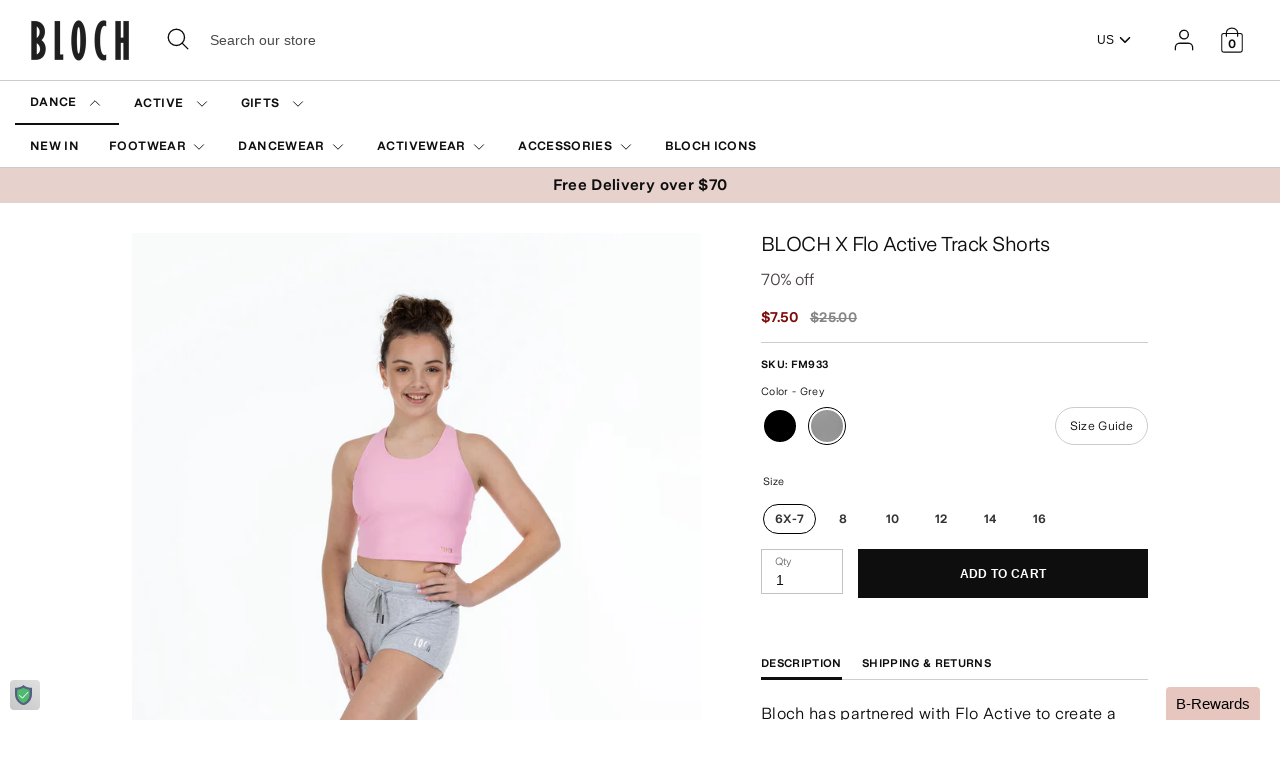

--- FILE ---
content_type: text/html; charset=utf-8
request_url: https://us.blochworld.com/collections/bloch-x-flo-active/products/bloch-x-flo-active-track-shorts-grey
body_size: 95328
content:
<!doctype html>
  <html class="no-js supports-no-cookies" lang="en">
    <head>
<!-- Start of Shoplift scripts -->
<!-- 2025-10-23T10:49:12.1618636Z -->
<style>.shoplift-hide { opacity: 0 !important; }</style>
<style id="sl-preview-bar-hide">#preview-bar-iframe, #PBarNextFrameWrapper { display: none !important; }</style>
<script type="text/javascript">(function(rootPath, template, themeRole, themeId, isThemePreview){ /* Generated on 2025-12-03T08:03:38.7129892Z */var nt=Object.defineProperty;var ot=(A,x,P)=>x in A?nt(A,x,{enumerable:!0,configurable:!0,writable:!0,value:P}):A[x]=P;var m=(A,x,P)=>ot(A,typeof x!="symbol"?x+"":x,P);(function(){"use strict";var A=document.createElement("style");A.textContent=`#shoplift-preview-control{position:fixed;max-width:332px;height:56px;background-color:#141414;z-index:9999;bottom:20px;display:flex;border-radius:8px;box-shadow:13px 22px 7px #0000,9px 14px 7px #00000003,5px 8px 6px #0000000d,2px 4px 4px #00000017,1px 1px 2px #0000001a,0 0 #0000001a;align-items:center;margin:0 auto;left:16px;right:16px;opacity:0;transform:translateY(20px);visibility:hidden;transition:opacity .4s ease-in-out,transform .4s ease-in-out,visibility 0s .4s}#shoplift-preview-control.visible{opacity:1;transform:translateY(0);visibility:visible;transition:opacity .4s ease-in-out,transform .4s ease-in-out,visibility 0s 0s}#shoplift-preview-control *{font-family:Inter,sans-serif;color:#fff;box-sizing:border-box;font-size:16px}#shoplift-preview-variant-title{font-weight:400;line-height:140%;font-size:16px;text-align:start;letter-spacing:-.16px;flex-grow:1;text-wrap:nowrap;overflow:hidden;text-overflow:ellipsis}#shoplift-preview-variant-selector{position:relative;display:block;padding:6px 0;height:100%;min-width:0;flex:1 1 auto}#shoplift-preview-variant-menu-trigger{border:none;cursor:pointer;width:100%;background-color:transparent;padding:0 16px;border-left:1px solid #333;border-right:1px solid #333;height:100%;display:flex;align-items:center;justify-content:start;gap:8px}#shoplift-preview-variant-selector .menu-variant-label{width:24px;height:24px;border-radius:50%;padding:6px;display:flex;justify-content:center;align-items:center;font-size:12px;font-style:normal;font-weight:600;line-height:100%;letter-spacing:-.12px;flex-shrink:0}#shoplift-preview-variant-selector .preview-variant-menu{position:absolute;bottom:110%;transform:translate3d(0,20px,0);visibility:hidden;pointer-events:none;opacity:0;cursor:pointer;background-color:#141414;border:1px solid #141414;border-radius:6px;width:100%;max-height:156px;overflow-y:auto;box-shadow:0 8px 16px #0003;z-index:1;transition:opacity .3s ease-in-out,transform .3s ease-in-out,visibility 0s .3s}#shoplift-preview-variant-selector .preview-variant-menu.preview-variant-menu__visible{visibility:visible;pointer-events:auto;opacity:100;transform:translateZ(0);transition:opacity .3s ease-in-out,transform .3s ease-in-out,visibility 0s 0s}@media screen and (max-width: 400px){#shoplift-preview-variant-selector .preview-variant-menu{position:fixed;left:0;right:0;width:auto;bottom:110%}}#shoplift-preview-variant-selector .preview-variant-menu .preview-variant-menu--item{padding:12px 16px;display:flex;overflow:hidden}#shoplift-preview-variant-selector .preview-variant-menu .preview-variant-menu--item .menu-variant-label{margin-right:6px}#shoplift-preview-variant-selector .preview-variant-menu .preview-variant-menu--item span{overflow:hidden;text-overflow:ellipsis;text-wrap:nowrap;white-space:nowrap;color:#f6f6f6;font-size:14px;font-style:normal;font-weight:500}#shoplift-preview-variant-selector .preview-variant-menu .preview-variant-menu--item:hover{background-color:#545454}#shoplift-preview-variant-selector .preview-variant-menu .preview-variant-menu--item:last-of-type{border-bottom-left-radius:6px;border-bottom-right-radius:6px}#shoplift-preview-variant-selector .preview-variant-menu .preview-variant-menu--item:first-of-type{border-top-left-radius:6px;border-top-right-radius:6px}#shoplift-preview-control div:has(#shoplift-exit-preview-button){padding:0 16px}#shoplift-exit-preview-button{padding:6px 8px;font-weight:500;line-height:75%;border-radius:4px;background-color:transparent;border:none;text-decoration:none}#shoplift-exit-preview-button:hover{cursor:pointer;background-color:#333}`,document.head.appendChild(A);var x=" daum[ /]| deusu/| yadirectfetcher|(?:^|[^g])news(?!sapphire)|(?<! (?:channel/|google/))google(?!(app|/google| pixel))|(?<! cu)bots?(?:\\b|_)|(?<!(?: ya| yandex|^job|inapp;) ?)search|(?<!(?:lib))http|(?<![hg]m)score|@[a-z][\\w-]+\\.|\\(\\)|\\.com|\\b\\d{13}\\b|^<|^[\\w \\.\\-\\(?:\\):]+(?:/v?\\d+(?:\\.\\d+)?(?:\\.\\d{1,10})*?)?(?:,|$)|^[^ ]{50,}$|^\\d+\\b|^\\w+/[\\w\\(\\)]*$|^active|^ad muncher|^amaya|^avsdevicesdk/|^biglotron|^bot|^bw/|^clamav[ /]|^client/|^cobweb/|^custom|^ddg[_-]android|^discourse|^dispatch/\\d|^downcast/|^duckduckgo|^facebook|^getright/|^gozilla/|^hobbit|^hotzonu|^hwcdn/|^jeode/|^jetty/|^jigsaw|^microsoft bits|^movabletype|^mozilla/\\d\\.\\d \\(compatible;?\\)$|^mozilla/\\d\\.\\d \\w*$|^navermailapp|^netsurf|^offline|^owler|^postman|^python|^rank|^read|^reed|^rest|^rss|^snapchat|^space bison|^svn|^swcd |^taringa|^thumbor/|^track|^valid|^w3c|^webbandit/|^webcopier|^wget|^whatsapp|^wordpress|^xenu link sleuth|^yahoo|^yandex|^zdm/\\d|^zoom marketplace/|^{{.*}}$|admin|analyzer|archive|ask jeeves/teoma|bit\\.ly/|bluecoat drtr|browsex|burpcollaborator|capture|catch|check|chrome-lighthouse|chromeframe|classifier|clean|cloud|crawl|cypress/|dareboost|datanyze|dejaclick|detect|dmbrowser|download|evc-batch/|feed|firephp|gomezagent|headless|httrack|hubspot marketing grader|hydra|ibisbrowser|images|insight|inspect|iplabel|ips-agent|java(?!;)|library|mail\\.ru/|manager|measure|neustar wpm|node|nutch|offbyone|optimize|pageburst|pagespeed|parser|perl|phantomjs|pingdom|powermarks|preview|proxy|ptst[ /]\\d|reputation|resolver|retriever|rexx;|rigor|rss\\b|scan|scrape|server|sogou|sparkler/|speedcurve|spider|splash|statuscake|synapse|synthetic|tools|torrent|trace|transcoder|url|virtuoso|wappalyzer|watch|webglance|webkit2png|whatcms/|zgrab",P=/bot|spider|crawl|http|lighthouse/i,E;function H(){if(E instanceof RegExp)return E;try{E=new RegExp(x,"i")}catch{E=P}return E}function U(c){return!!c&&H().test(c)}class V{constructor(){m(this,"timestamp");this.timestamp=new Date}}class F extends V{constructor(e,i,s){super();m(this,"type");m(this,"testId");m(this,"hypothesisId");this.type=3,this.testId=e,this.hypothesisId=i,this.timestamp=s}}class z extends V{constructor(e){super();m(this,"type");m(this,"path");this.type=4,this.path=e}}class j extends V{constructor(e){super();m(this,"type");m(this,"cart");this.type=5,this.cart=e}}class O extends Error{constructor(){super();m(this,"isBot");this.isBot=!0}}function B(c,t,e){for(const i of t.selectors){const s=c.querySelectorAll(i.cssSelector);for(let r=0;r<s.length;r++)e(t.testId,t.hypothesisId)}$(c,t,(i,s,r,n,o)=>o(s,r),e)}function L(c,t,e){for(const i of t.selectors)R(c,t.testId,t.hypothesisId,i,e??(()=>{}));$(c,t,R,e??(()=>{}))}function G(c){return c.urlPatterns.reduce((t,e)=>{switch(e.operator){case"contains":return t+`.*${e}.*`;case"endsWith":return t+`.*${e}`;case"startsWith":return t+`${e}.*`}},"")}function $(c,t,e,i){new MutationObserver(()=>{for(const r of t.selectors)e(c,t.testId,t.hypothesisId,r,i)}).observe(c.documentElement,{childList:!0,subtree:!0})}function R(c,t,e,i,s){const r=c.querySelectorAll(i.cssSelector);for(let n=0;n<r.length;n++){let o=r.item(n);if(o instanceof HTMLElement&&o.dataset.shoplift!==""){o.dataset.shoplift="";for(const l of i.actions.sort(tt))o=J(c,i.cssSelector,o,l)}}return r.length>0&&s?(s(t,e),!0):!1}function J(c,t,e,i){switch(i.type){case"innerHtml":e.innerHTML=i.value;break;case"attribute":K(e,i.scope,i.value);break;case"css":W(c,t,i.value);break;case"js":Y(c,e,i);break;case"copy":return Z(e);case"remove":Q(e);break;case"move":X(e,parseInt(i.value));break}return e}function K(c,t,e){c.setAttribute(t,e)}function W(c,t,e){var s;const i=c.createElement("style");i.innerHTML=`${t} { ${e} }`,(s=c.getElementsByTagName("head")[0])==null||s.appendChild(i)}function Y(c,t,e){Function("document","element",`"use strict"; ${e.value}`)(c,t)}function Z(c){const t=c.cloneNode(!0);if(!c.parentNode)throw"Can't copy node outside of DOM";return c.parentNode.insertBefore(t,c.nextSibling),t}function Q(c){c.remove()}function X(c,t){if(t===0)return;const e=Array.prototype.slice.call(c.parentElement.children).indexOf(c),i=Math.min(Math.max(e+t,0),c.parentElement.children.length-1);c.parentElement.children.item(i).insertAdjacentElement(t>0?"afterend":"beforebegin",c)}function tt(c,t){return q(c)-q(t)}function q(c){return c.type==="copy"||c.type==="remove"?0:1}var T=(c=>(c[c.Template=0]="Template",c[c.Theme=1]="Theme",c[c.UrlRedirect=2]="UrlRedirect",c[c.Script=3]="Script",c[c.Dom=4]="Dom",c[c.Price=5]="Price",c))(T||{});const et="data:image/svg+xml,%3csvg%20width='12'%20height='12'%20viewBox='0%200%2012%2012'%20fill='none'%20xmlns='http://www.w3.org/2000/svg'%3e%3cpath%20d='M9.96001%207.90004C9.86501%207.90004%209.77001%207.86504%209.69501%207.79004L6.43501%204.53004C6.19501%204.29004%205.80501%204.29004%205.56501%204.53004L2.30501%207.79004C2.16001%207.93504%201.92001%207.93504%201.77501%207.79004C1.63001%207.64504%201.63001%207.40504%201.77501%207.26004L5.03501%204.00004C5.56501%203.47004%206.43001%203.47004%206.96501%204.00004L10.225%207.26004C10.37%207.40504%2010.37%207.64504%2010.225%207.79004C10.15%207.86004%2010.055%207.90004%209.96001%207.90004Z'%20fill='white'/%3e%3c/svg%3e",it="data:image/svg+xml,%3csvg%20width='14'%20height='24'%20viewBox='0%200%2014%2024'%20fill='none'%20xmlns='http://www.w3.org/2000/svg'%3e%3cpath%20d='M12.3976%2014.5255C12.2833%2013.8788%2012.0498%2013.3024%2011.6952%2012.7961C11.3416%2012.2898%2010.9209%2011.8353%2010.4353%2011.4317C9.94868%2011.0291%209.43546%2010.6488%208.89565%2010.292C8.48487%2010.049%208.09577%209.78565%207.72637%209.50402C7.35697%209.2224%207.08016%208.89503%206.89694%208.51987C6.71273%208.14471%206.67826%207.69533%206.79055%207.1697C6.86345%206.83216%206.97476%206.54647%207.12351%206.31162C7.27324%206.07778%207.47124%205.89986%207.7175%205.77684C7.96377%205.65483%208.21989%205.59383%208.48389%205.59383C8.88087%205.59383%209.17639%205.7016%209.3734%205.91714C9.56943%206.13268%209.68271%206.42345%209.71424%206.78946C9.74576%207.15547%209.72015%207.55401%209.63839%207.98509C9.55663%208.41617%209.43645%208.84724%209.27687%209.27934L13.5127%208.80149C13.9638%207.52656%2014.1017%206.42447%2013.9264%205.49725C13.751%204.56901%2013.2664%203.85122%2012.4724%203.34491C12.239%203.19648%2011.9779%203.07041%2011.6893%202.96569L12.0026%201.50979L9.86397%200L7.3875%201.50979L7.11169%202.78878C6.65166%202.8874%206.21724%203.01957%205.8114%203.19038C4.85292%203.594%204.06684%204.15115%203.45117%204.86385C2.83452%205.57655%202.42571%206.40108%202.22378%207.33847C2.06616%208.06947%202.04942%208.70796%202.17551%209.25087C2.30061%209.7948%202.52028%2010.2828%202.8355%2010.7139C3.14974%2011.145%203.51816%2011.5344%203.93977%2011.881C4.36039%2012.2288%204.782%2012.5521%205.20164%2012.851C5.68334%2013.1702%206.13844%2013.5169%206.56497%2013.8921C6.99052%2014.2672%207.31954%2014.7125%207.55004%2015.228C7.78055%2015.7445%207.81502%2016.3769%207.65347%2017.1262C7.56482%2017.5389%207.43676%2017.8765%207.27028%2018.1388C7.10381%2018.4011%206.89596%2018.5983%206.64772%2018.7295C6.3985%2018.8606%206.12071%2018.9267%205.8114%2018.9267C5.21641%2018.9267%204.79776%2018.6034%204.62833%2018.1632C4.4589%2017.7229%204.47367%2017.2583%204.60075%2016.5639C4.72782%2015.8705%205.05092%2015.1395%205.37107%2014.3699H1.17665C1.17665%2014.3699%200.207341%2016.1115%200.0310135%2017.6762C-0.0655232%2018.5302%200.0635208%2019.2653%200.41519%2019.8844C0.76686%2020.5036%201.33032%2020.9814%202.10655%2021.319C2.39222%2021.443%202.7104%2021.5447%203.05813%2021.623L2.54589%2024H7.17473L7.7047%2021.5386C8.08493%2021.442%208.43857%2021.3231%208.76562%2021.1787C9.73985%2020.7476%2010.52%2020.1427%2011.1071%2019.3649C11.6932%2018.5871%2012.0873%2017.7291%2012.2892%2016.7917C12.4744%2015.9295%2012.5099%2015.1741%2012.3966%2014.5275L12.3976%2014.5255Z'%20fill='white'/%3e%3c/svg%3e";async function st(c){let t=c.replace(/-/g,"+").replace(/_/g,"/");for(;t.length%4;)t+="=";const e=atob(t),i=Uint8Array.from(e,n=>n.charCodeAt(0)),s=new Blob([i]).stream().pipeThrough(new DecompressionStream("gzip")),r=await new Response(s).text();return JSON.parse(r)}function I(c,t){return typeof t=="string"&&/\d{4}-\d{2}-\d{2}T\d{2}:\d{2}:\d{2}.\d+(?:Z|[+-]\d+)/.test(t)?new Date(t):t}function _(c,t){return t}let M=!1;class rt{constructor(t,e,i,s,r,n,o,l,a,h,f){m(this,"temporarySessionKey","Shoplift_Session");m(this,"essentialSessionKey","Shoplift_Essential");m(this,"analyticsSessionKey","Shoplift_Analytics");m(this,"legacySessionKey");m(this,"cssHideClass");m(this,"testConfigs");m(this,"inactiveTestConfigs");m(this,"testsFilteredByAudience");m(this,"sendPageView");m(this,"shopliftDebug");m(this,"gaConfig");m(this,"getCountryTimeout");m(this,"state");m(this,"shopifyAnalyticsId");m(this,"cookie",document.cookie);m(this,"isSyncing",!1);m(this,"isSyncingGA",!1);m(this,"fetch");m(this,"localStorageSet");m(this,"localStorageGet");m(this,"sessionStorageSet",window.sessionStorage.setItem.bind(window.sessionStorage));m(this,"sessionStorageGet",window.sessionStorage.getItem.bind(window.sessionStorage));m(this,"urlParams",new URLSearchParams(window.location.search));m(this,"device");m(this,"logHistory");this.shop=t,this.host=e,this.eventHost=i,this.disableReferrerOverride=l,this.logHistory=[],this.legacySessionKey=`SHOPLIFT_SESSION_${this.shop}`,this.cssHideClass=s?"shoplift-hide":"",this.testConfigs=h.map(y=>({...y,startAt:new Date(y.startAt),statusHistory:y.statusHistory.map(S=>({...S,createdAt:new Date(S.createdAt)}))})),this.inactiveTestConfigs=f,this.sendPageView=!!r,this.shopliftDebug=n===!0,this.gaConfig=o!=={"sendEvents":false,"mode":"gtag"}?o:{sendEvents:!1},this.fetch=window.fetch.bind(window),this.localStorageSet=window.localStorage.setItem.bind(window.localStorage),this.localStorageGet=window.localStorage.getItem.bind(window.localStorage);const b=this.getDeviceType();this.device=b!=="tablet"?b:"mobile",this.state=this.loadState(),this.shopifyAnalyticsId=this.getShopifyAnalyticsId(),this.testsFilteredByAudience=h.filter(y=>y.status=="active"),this.getCountryTimeout=a===1000?1e3:a,this.log("State Loaded",JSON.stringify(this.state))}async init(){var t;try{if(this.log("Shoplift script initializing"),window.Shopify&&window.Shopify.designMode){this.log("Skipping script for design mode");return}if(window.location.href.includes("slScreenshot=true")){this.log("Skipping script for screenshot");return}if(window.location.hostname.endsWith(".edgemesh.com")){this.log("Skipping script for preview");return}if(window.location.href.includes("isShopliftMerchant")){const i=this.urlParams.get("isShopliftMerchant")==="true";this.log("Setting merchant session to %s",i),this.state.temporary.isMerchant=i,this.persistTemporaryState()}if(this.state.temporary.isMerchant){this.log("Setting up preview for merchant"),typeof window.shoplift!="object"&&this.setShopliftStub(),this.state.temporary.previewConfig||this.hidePage(),await this.initPreview(),(t=document.querySelector("#sl-preview-bar-hide"))==null||t.remove();return}if(this.state.temporary.previewConfig=void 0,U(navigator.userAgent))return;if(navigator.userAgent.includes("Chrome/118")){this.log("Random: %o",[Math.random(),Math.random(),Math.random()]);const i=await this.makeRequest({url:`${this.eventHost}/api/v0/events/ip`,method:"get"}).then(s=>s==null?void 0:s.json());this.log(`IP: ${i}`),this.makeRequest({url:`${this.eventHost}/api/v0/logs`,method:"post",data:JSON.stringify(this.debugState(),_)}).catch()}if(this.shopifyAnalyticsId=this.getShopifyAnalyticsId(),this.monitorConsentChange(),this.checkForThemePreview())return;if(!this.disableReferrerOverride&&this.state.temporary.originalReferrer!=null){this.log(`Overriding referrer from '${document.referrer}' to '${this.state.temporary.originalReferrer}'`);const i=this.state.temporary.originalReferrer;delete this.state.temporary.originalReferrer,this.persistTemporaryState(),Object.defineProperty(document,"referrer",{get:()=>i,enumerable:!0,configurable:!0})}if(await this.refreshVisitor(this.shopifyAnalyticsId),await this.handleVisitorTest()){this.log("Redirecting for visitor test");return}this.setShoplift(),this.showPage(),await this.ensureCartAttributesForExistingPriceTests(!1),await this.finalize(),console.log("SHOPLIFT SCRIPT INITIALIZED!")}catch(e){if(e instanceof O)return;throw e}finally{typeof window.shoplift!="object"&&this.setShopliftStub()}}getVariantColor(t){switch(t){case"a":return{text:"#141414",bg:"#E2E2E2"};case"b":return{text:"rgba(255, 255, 255, 1)",bg:"rgba(37, 99, 235, 1)"}}}async initPreview(){const t=this.urlParams.get("previewConfig");if(t){this.state.temporary.previewConfig=void 0,this.log("Setting up the preview"),this.log("Found preview config, writing to temporary state");const e=await st(t);if(this.state.temporary.previewConfig=e,this.state.temporary.previewConfig.testTypeCategory===T.Price){this.hidePage(!0);const s=this.state.temporary.previewConfig;let r=`${this.host}/api/dom-selectors/${s.storeId}/${s.testId}/${s.isDraft||!1}`;s.shopifyProductId&&(r+=`?productId=${s.shopifyProductId}`);const n=await this.makeJsonRequest({method:"get",url:r}).catch(o=>(this.log("Error getting domSelectors",o),null));s.variants.forEach(o=>{var l;return o.domSelectors=(l=n[o.id])==null?void 0:l.domSelectors})}this.persistTemporaryState();const i=new URL(window.location.toString());i.searchParams.delete("previewConfig"),this.queueRedirect(i)}else if(this.state.temporary.previewConfig){this.showPage();const e=this.state.temporary.previewConfig;e.testTypeCategory===T.Template&&this.handleTemplatePreview(e)&&this.initPreviewControls(e),e.testTypeCategory===T.UrlRedirect&&this.handleUrlPreview(e)&&this.initPreviewControls(e),e.testTypeCategory===T.Script&&this.handleScriptPreview(e)&&this.initPreviewControls(e),e.testTypeCategory===T.Price&&await this.handlePricePreview(e)&&this.initPreviewControls(e)}}initPreviewControls(t){document.addEventListener("DOMContentLoaded",()=>{const e=t.variants.find(S=>S.id===t.currentVariant),i=(e==null?void 0:e.label)||"a",s=t.variants,r=document.createElement("div");r.id="shoplift-preview-control";const n=document.createElement("div"),o=document.createElement("img");o.src=it,o.height=24,o.width=14,n.style.padding="0 16px",n.style.lineHeight="100%",n.appendChild(o),r.appendChild(n);const l=document.createElement("div");l.id="shoplift-preview-variant-selector";const a=document.createElement("button");a.id="shoplift-preview-variant-menu-trigger";const h=document.createElement("div");h.className="menu-variant-label",h.style.backgroundColor=this.getVariantColor(i).bg,h.style.color=this.getVariantColor(i).text,h.innerText=i.toUpperCase(),a.appendChild(h);const f=document.createElement("span");if(f.id="shoplift-preview-variant-title",f.innerText=e!=null&&e.title?e.title:"Untitled variant "+i.toUpperCase(),a.appendChild(f),s.length>1){const S=document.createElement("img");S.src=et,S.width=12,S.height=12,S.style.height="12px",S.style.width="12px",a.appendChild(S);const C=document.createElement("div");C.className="preview-variant-menu";for(const u of t.variants.filter(d=>d.id!==t.currentVariant)){const d=document.createElement("div");d.className="preview-variant-menu--item";const g=document.createElement("div");g.className="menu-variant-label",g.style.backgroundColor=this.getVariantColor(u.label).bg,g.style.color=this.getVariantColor(u.label).text,g.style.flexShrink="0",g.innerText=u.label.toUpperCase(),d.appendChild(g);const p=document.createElement("span");p.innerText=u.title?u.title:"Untitled variant "+u.label.toUpperCase(),d.appendChild(p),d.addEventListener("click",()=>{this.pickVariant(u.id)}),C.appendChild(d)}l.appendChild(C),a.addEventListener("click",()=>{C.className!=="preview-variant-menu preview-variant-menu__visible"?C.classList.add("preview-variant-menu__visible"):C.classList.remove("preview-variant-menu__visible")}),document.addEventListener("click",u=>{u.target instanceof Element&&!a.contains(u.target)&&C.className==="preview-variant-menu preview-variant-menu__visible"&&C.classList.remove("preview-variant-menu__visible")})}else a.style.pointerEvents="none",h.style.margin="0";l.appendChild(a),r.appendChild(l);const b=document.createElement("div"),y=document.createElement("button");y.id="shoplift-exit-preview-button",y.innerText="Exit",b.appendChild(y),y.addEventListener("click",()=>{this.exitPreview()}),r.appendChild(b),document.body.appendChild(r),requestAnimationFrame(()=>{r.classList.add("visible")})}),this.ensureCartAttributesForExistingPriceTests(!0).catch(e=>{this.log("Error ensuring cart attributes for price test",e)})}pickVariant(t){var e,i,s,r;if(this.state.temporary.previewConfig){const n=this.state.temporary.previewConfig,o=new URL(window.location.toString());if(n.testTypeCategory===T.UrlRedirect){const l=(e=n.variants.find(a=>a.id===n.currentVariant))==null?void 0:e.redirectUrl;if(o.pathname===l){const a=(i=n.variants.find(h=>h.id===t))==null?void 0:i.redirectUrl;a&&(o.pathname=a)}}if(n.testTypeCategory===T.Template){const l=(s=n.variants.find(a=>a.id===n.currentVariant))==null?void 0:s.pathName;if(l&&o.pathname===l){const a=(r=n.variants.find(h=>h.id===t))==null?void 0:r.pathName;a&&a!==l&&(o.pathname=a)}}n.currentVariant=t,this.persistTemporaryState(),this.queueRedirect(o)}}exitPreview(){var e,i,s,r;const t=new URL(window.location.toString());if(((e=this.state.temporary.previewConfig)==null?void 0:e.testTypeCategory)===T.Template&&t.searchParams.delete("view"),((i=this.state.temporary.previewConfig)==null?void 0:i.testTypeCategory)===T.Script&&t.searchParams.delete("slVariant"),((s=this.state.temporary.previewConfig)==null?void 0:s.testTypeCategory)===T.UrlRedirect){const o=this.state.temporary.previewConfig.variants.filter(a=>a.label!=="a"&&a.redirectUrl!==null).map(a=>a.redirectUrl),l=(r=this.state.temporary.previewConfig.variants.find(a=>a.label==="a"))==null?void 0:r.redirectUrl;o.includes(t.pathname)&&l&&(t.pathname=l)}this.state.temporary.previewConfig=void 0,this.persistTemporaryState(),this.hidePage(),this.queueRedirect(t)}handleTemplatePreview(t){const e=t.currentVariant,i=t.variants.find(n=>n.id===e);if(!i)return!1;this.log("Setting up template preview for type",i.type);const s=new URL(window.location.toString()),r=s.searchParams.get("view");return this.typeFromTemplate()==i.type&&r!==i.affix&&i.affix&&(this.log("Template type matches current variant, redirecting"),s.searchParams.delete("view"),this.log("Setting the new viewParam"),this.hidePage(),s.searchParams.set("view",i.affix),this.queueRedirect(s)),r!==null&&r!==i.affix&&(s.searchParams.delete("view"),this.hidePage(),this.queueRedirect(s)),!0}handleUrlPreview(t){var n;const e=t.currentVariant,i=t.variants.find(o=>o.id===e),s=(n=t.variants.find(o=>o.isControl))==null?void 0:n.redirectUrl;if(!i)return!1;this.log("Setting up URL redirect preview");const r=new URL(window.location.toString());return r.pathname===s&&!i.isControl&&i.redirectUrl!==null&&(this.log("Url matches control, redirecting"),this.hidePage(),r.pathname=i.redirectUrl,this.queueRedirect(r)),!0}handleScriptPreview(t){const e=t.currentVariant,i=t.variants.find(n=>n.id===e);if(!i)return!1;this.log("Setting up script preview");const s=new URL(window.location.toString());return s.searchParams.get("slVariant")!==i.id&&(this.log("current id doesn't match the variant, redirecting"),s.searchParams.delete("slVariant"),this.log("Setting the new slVariantParam"),this.hidePage(),s.searchParams.set("slVariant",i.id),this.queueRedirect(s)),!0}async handlePricePreview(t){const e=t.currentVariant,i=t.variants.find(s=>s.id===e);return i?(this.log("Setting up price preview"),i.domSelectors&&i.domSelectors.length>0&&(L(document,{testId:t.testId,hypothesisId:i.id,selectors:i.domSelectors}),await this.ensureCartAttributesForExistingPriceTests(!0)),!0):!1}async finalize(){const t=await this.getCartState();t!==null&&this.queueCartUpdate(t),this.pruneStateAndSave(),await this.syncAllEvents()}setShoplift(){this.log("Setting up public API");const e=this.urlParams.get("slVariant")==="true",i=e?null:this.urlParams.get("slVariant");window.shoplift={isHypothesisActive:async s=>{if(this.log("Script checking variant for hypothesis '%s'",s),e)return this.log("Forcing variant for hypothesis '%s'",s),!0;if(i!==null)return this.log("Forcing hypothesis '%s'",i),s===i;const r=this.testConfigs.find(o=>o.hypotheses.some(l=>l.id===s));if(!r)return this.log("No test found for hypothesis '%s'",s),!1;const n=this.state.essential.visitorTests.find(o=>o.testId===r.id);return n?(this.log("Active visitor test found",s),n.hypothesisId===s):(await this.manuallySplitVisitor(r),this.testConfigs.some(o=>o.hypotheses.some(l=>l.id===s&&this.state.essential.visitorTests.some(a=>a.hypothesisId===l.id))))},setAnalyticsConsent:async s=>{await this.onConsentChange(s,!0)},getVisitorData:()=>({visitor:this.state.analytics.visitor,visitorTests:this.state.essential.visitorTests.filter(s=>!s.isInvalid).map(s=>{const{shouldSendToGa:r,...n}=s;return n})})}}setShopliftStub(){this.log("Setting up stubbed public API");const e=this.urlParams.get("slVariant")==="true",i=e?null:this.urlParams.get("slVariant");window.shoplift={isHypothesisActive:s=>Promise.resolve(e||s===i),setAnalyticsConsent:()=>Promise.resolve(),getVisitorData:()=>({visitor:null,visitorTests:[]})}}async manuallySplitVisitor(t){this.log("Starting manual split for test '%s'",t.id),await this.handleVisitorTest([t]),this.saveState(),this.syncAllEvents()}async handleVisitorTest(t){await this.filterTestsByAudience(this.testConfigs,this.state.analytics.visitor??this.buildBaseVisitor(),this.state.essential.visitorTests);let e=t?t.filter(i=>this.testsFilteredByAudience.some(s=>s.id===i.id)):[...this.testsForUrl(this.testsFilteredByAudience),...this.domTestsForUrl(this.testsFilteredByAudience)];try{if(e.length===0)return this.log("No tests found"),!1;this.log("Checking for existing visitor test on page");const i=this.getCurrentVisitorHypothesis(e);if(i){this.log("Found current visitor test");const o=this.considerRedirect(i);return o&&(this.log("Redirecting for current visitor test"),this.redirect(i)),o}this.log("No active test relation for test page");const s=this.testsForUrl(this.inactiveTestConfigs.filter(o=>this.testIsPaused(o)&&o.hypotheses.some(l=>this.state.essential.visitorTests.some(a=>a.hypothesisId===l.id)))).map(o=>o.id);if(s.length>0)return this.log("Visitor has paused tests for test page, skipping test assignment: %o",s),!1;if(this.hasThemeAndOtherTestTypes(this.testsFilteredByAudience)){this.log("Store has both theme and non-theme tests");const o=this.visitorActiveTestType();this.log("Current visitor test type is '%s'",o);let l;switch(o){case"templateOrUrlRedirect":this.log("Filtering to non-theme tests"),l=h=>h!=="theme";break;case"theme":this.log("Filtering to theme tests"),l=h=>h==="theme";break;case null:l=Math.random()>.5?(this.log("Filtering to theme tests"),h=>h==="theme"):(this.log("Filtering to non-theme tests"),h=>h!=="theme");break}const a=e.filter(h=>h.hypotheses.every(f=>!f.isControl||!l(f.type)));this.log(`Blocking visitor from being assigned to filtered test IDs: ["${a.map(h=>h.id).join('", "')}"]`),this.state.essential.visitorTests.push(...a.map(h=>({createdAt:new Date,testId:h.id,hypothesisId:null,isThemeTest:h.hypotheses.some(f=>f.type==="theme"),shouldSendToGa:!1,isSaved:!0,isInvalid:!0,themeId:void 0}))),e=e.filter(h=>h.hypotheses.some(f=>f.isControl&&l(f.type)))}if(e.length===0)return this.log("No tests found"),!1;const r=e[Math.floor(Math.random()*e.length)],n=this.pickHypothesis(r);if(n){this.log("Adding local visitor to test '%s', hypothesis '%s'",r.id,n.id),this.queueAddVisitorToTest(r.id,n);const o=this.considerRedirect(n);return o&&(this.log("Redirecting for new test"),this.redirect(n)),o}return this.log("No hypothesis found"),!1}finally{this.includeInDomTests(),this.saveState()}}includeInDomTests(){const t=this.getDomTestsForCurrentUrl(),e=this.getVisitorDomHypothesis(t);for(const i of t){this.log("Evaluating dom test '%s'",i.id);const r=e.find(n=>i.hypotheses.some(o=>n.id===o.id))??this.pickHypothesis(i);if(!r){this.log("Failed to pick hypothesis for test");continue}if(r.isControl){this.log("Control hypothesis - applying DOM selectors and watching for variant selectors");const n=i.hypotheses.filter(o=>o.id!==r.id).flatMap(o=>{var l;return((l=o.domSelectors)==null?void 0:l.map(a=>({...a,testId:i.id})))??[]});n.length>0&&B(document,{testId:i.id,hypothesisId:r.id,selectors:n},o=>{this.queueAddVisitorToTest(o,r),this.syncAllEvents()})}if(!r.domSelectors||r.domSelectors.length===0){this.log("No selectors found, skipping hypothesis");continue}this.log("Watching for selectors"),L(document,{testId:i.id,hypothesisId:r.id,selectors:r.domSelectors},n=>{this.queueAddVisitorToTest(n,r),this.syncAllEvents()})}}considerRedirect(t){if(this.log("Considering redirect for hypothesis '%s'",t.id),t.isControl)return this.log("Skipping redirect for control"),!1;if(t.type==="basicScript"||t.type==="manualScript")return this.log("Skipping redirect for script test"),!1;const e=this.state.essential.visitorTests.find(n=>n.hypothesisId===t.id),i=new URL(window.location.toString()),r=new URLSearchParams(window.location.search).get("view");if(t.type==="theme"){if(!(t.themeId===themeId)){if(this.log("Theme id '%s' is not hypothesis theme ID '%s'",t.themeId,themeId),e&&e.themeId!==t.themeId&&(e.themeId===themeId||!this.isThemePreview()))this.log("On old theme, redirecting and updating local visitor"),e.themeId=t.themeId;else if(this.isThemePreview())return this.log("On non-test theme, skipping redirect"),!1;return this.log("Hiding page to redirect for theme test"),this.hidePage(),!0}return!1}else if(t.type!=="dom"&&t.type!=="price"&&t.affix!==template.suffix&&t.affix!==r||t.redirectPath&&!i.pathname.endsWith(t.redirectPath))return this.log("Hiding page to redirect for template test"),this.hidePage(),!0;return this.log("Not redirecting"),!1}redirect(t){if(this.log("Redirecting to hypothesis '%s'",t.id),t.isControl)return;const e=new URL(window.location.toString());if(e.searchParams.delete("view"),t.redirectPath){const i=RegExp("^(/w{2}-w{2})/").exec(e.pathname);if(i&&i.length>1){const s=i[1];e.pathname=`${s}${t.redirectPath}`}else e.pathname=t.redirectPath}else t.type==="theme"?(e.searchParams.set("_ab","0"),e.searchParams.set("_fd","0"),e.searchParams.set("_sc","1"),e.searchParams.set("preview_theme_id",t.themeId.toString())):t.type!=="urlRedirect"&&e.searchParams.set("view",t.affix);this.queueRedirect(e)}async refreshVisitor(t){if(t===null||!this.state.essential.isFirstLoad||!this.testConfigs.some(i=>i.visitorOption!=="all"))return;this.log("Refreshing visitor"),this.hidePage();const e=await this.getVisitor(t);e&&e.id&&this.updateLocalVisitor(e)}buildBaseVisitor(){return{shopifyAnalyticsId:this.shopifyAnalyticsId,device:this.device,country:null,...this.state.essential.initialState}}getInitialState(){const t=this.getUTMValue("utm_source")??"",e=this.getUTMValue("utm_medium")??"",i=this.getUTMValue("utm_campaign")??"",s=this.getUTMValue("utm_content")??"",r=window.document.referrer,n=this.device;return{createdAt:new Date,utmSource:t,utmMedium:e,utmCampaign:i,utmContent:s,referrer:r,device:n}}checkForThemePreview(){var t,e;return this.log("Checking for theme preview"),window.location.hostname.endsWith(".shopifypreview.com")?(this.log("on shopify preview domain"),this.clearThemeBar(!0,!1,this.state),(t=document.querySelector("#sl-preview-bar-hide"))==null||t.remove(),!1):this.isThemePreview()?this.state.essential.visitorTests.some(i=>i.isThemeTest&&i.hypothesisId!=null&&this.getHypothesis(i.hypothesisId)&&i.themeId===themeId)?(this.log("On active theme test, removing theme bar"),this.clearThemeBar(!1,!0,this.state),!1):this.state.essential.visitorTests.some(i=>i.isThemeTest&&i.hypothesisId!=null&&!this.getHypothesis(i.hypothesisId)&&i.themeId===themeId)?(this.log("Visitor is on an inactive theme test, redirecting to main theme"),this.redirectToMainTheme(),!0):this.state.essential.isFirstLoad?(this.log("No visitor found on theme preview, redirecting to main theme"),this.redirectToMainTheme(),!0):this.inactiveTestConfigs.some(i=>i.hypotheses.some(s=>s.themeId===themeId))?(this.log("Current theme is an inactive theme test, redirecting to main theme"),this.redirectToMainTheme(),!0):this.testConfigs.some(i=>i.hypotheses.some(s=>s.themeId===themeId))?(this.log("Falling back to clearing theme bar"),this.clearThemeBar(!1,!0,this.state),!1):(this.log("No tests on current theme, skipping script"),this.clearThemeBar(!0,!1,this.state),(e=document.querySelector("#sl-preview-bar-hide"))==null||e.remove(),!0):(this.log("Not on theme preview"),this.clearThemeBar(!0,!1,this.state),!1)}redirectToMainTheme(){this.hidePage();const t=new URL(window.location.toString());t.searchParams.set("preview_theme_id",""),this.queueRedirect(t)}testsForUrl(t){const e=new URL(window.location.href),i=this.typeFromTemplate();return t.filter(s=>s.hypotheses.some(r=>r.type!=="dom"&&r.type!=="price"&&(r.isControl&&r.type===i&&r.affix===template.suffix||r.type==="theme"||r.isControl&&r.type==="urlRedirect"&&r.redirectPath&&e.pathname.endsWith(r.redirectPath)||r.type==="basicScript"))&&(s.ignoreTestViewParameterEnforcement||!e.searchParams.has("view")||s.hypotheses.map(r=>r.affix).includes(e.searchParams.get("view")??"")))}domTestsForUrl(t){const e=new URL(window.location.href);return t.filter(i=>i.hypotheses.some(s=>(s.type==="dom"||s.type==="price")&&s.domSelectors&&s.domSelectors.some(r=>new RegExp(G(r)).test(e.toString()))))}async filterTestsByAudience(t,e,i){const s=[];let r=e.country;!r&&t.some(n=>n.requiresCountry&&!i.some(o=>o.testId===n.id))&&(this.log("Hiding page to check geoip"),this.hidePage(),r=await this.makeJsonRequest({method:"get",url:`${this.eventHost}/api/v0/visitors/get-country`,signal:AbortSignal.timeout(this.getCountryTimeout)}).catch(n=>(this.log("Error getting country",n),null)));for(const n of t){if(this.log("Checking audience for test '%s'",n.id),this.state.essential.visitorTests.some(a=>a.testId===n.id&&a.hypothesisId==null)){console.log(`Skipping blocked test '${n.id}'`);continue}const o=this.visitorCreatedDuringTestActive(n.statusHistory);(i.some(a=>a.testId===n.id&&(n.device==="all"||n.device===e.device&&n.device===this.device))||this.isTargetAudience(n,e,o,r))&&(this.log("Visitor is in audience for test '%s'",n.id),s.push(n))}this.testsFilteredByAudience=s}isTargetAudience(t,e,i,s){const r=this.getChannel(e);return(t.device==="all"||t.device===e.device&&t.device===this.device)&&(t.visitorOption==="all"||t.visitorOption==="new"&&i||t.visitorOption==="returning"&&!i)&&(t.targetAudiences.length===0||t.targetAudiences.reduce((n,o)=>n||o.reduce((l,a)=>l&&a(e,i,r,s),!0),!1))}visitorCreatedDuringTestActive(t){let e="";for(const i of t){if(this.state.analytics.visitor!==null&&this.state.analytics.visitor.createdAt<i.createdAt||this.state.essential.initialState.createdAt<i.createdAt)break;e=i.status}return e==="active"}getDomTestsForCurrentUrl(){return this.domTestsForUrl(this.testsFilteredByAudience)}getCurrentVisitorHypothesis(t){return t.flatMap(e=>e.hypotheses).find(e=>e.type!=="dom"&&e.type!=="price"&&this.state.essential.visitorTests.some(i=>i.hypothesisId===e.id))}getVisitorDomHypothesis(t){return t.flatMap(e=>e.hypotheses).filter(e=>(e.type==="dom"||e.type==="price")&&this.state.essential.visitorTests.some(i=>i.hypothesisId===e.id))}getHypothesis(t){return this.testConfigs.filter(e=>e.hypotheses.some(i=>i.id===t)).map(e=>e.hypotheses.find(i=>i.id===t))[0]}hasThemeTest(t){return t.some(e=>e.hypotheses.some(i=>i.type==="theme"))}hasTestThatIsNotThemeTest(t){return t.some(e=>e.hypotheses.some(i=>i.type!=="theme"&&i.type!=="dom"&&i.type!=="price"))}hasThemeAndOtherTestTypes(t){return this.hasThemeTest(t)&&this.hasTestThatIsNotThemeTest(t)}testIsPaused(t){return t.status==="paused"||t.status==="incompatible"||t.status==="suspended"}visitorActiveTestType(){const t=this.state.essential.visitorTests.filter(e=>this.testConfigs.some(i=>i.hypotheses.some(s=>s.id==e.hypothesisId)));return t.length===0?null:t.some(e=>e.isThemeTest)?"theme":"templateOrUrlRedirect"}pickHypothesis(t){let e=Math.random();const i=t.hypotheses.reduce((r,n)=>r+n.visitorCount,0);return t.hypotheses.sort((r,n)=>r.isControl?n.isControl?0:-1:n.isControl?1:0).reduce((r,n)=>{if(r!==null)return r;const l=t.hypotheses.reduce((a,h)=>a&&h.visitorCount>20,!0)?n.visitorCount/i-n.trafficPercentage:0;return e<=n.trafficPercentage-l?n:(e-=n.trafficPercentage,null)},null)}typeFromTemplate(){switch(template.type){case"collection-list":return"collectionList";case"page":return"landing";case"article":case"blog":case"cart":case"collection":case"index":case"product":case"search":return template.type;default:return null}}queueRedirect(t){this.saveState(),this.disableReferrerOverride||(this.log(`Saving temporary referrer override '${document.referrer}'`),this.state.temporary.originalReferrer=document.referrer,this.persistTemporaryState()),window.setTimeout(()=>window.location.assign(t),0),window.setTimeout(()=>void this.syncAllEvents(),2e3)}async syncAllEvents(){const t=async()=>{if(this.isSyncing){window.setTimeout(()=>void(async()=>await t())(),500);return}try{this.isSyncing=!0,await this.syncEvents(),this.syncGAEvents()}finally{this.isSyncing=!1}};await t()}async syncEvents(){var i,s;if(!this.state.essential.consentApproved||!this.shopifyAnalyticsId||this.state.analytics.queue.length===0)return;const t=this.state.analytics.queue.length,e=this.state.analytics.queue.splice(0,t);this.log("Syncing %s events",t);try{const r={shop:this.shop,visitorDetails:{shopifyAnalyticsId:this.shopifyAnalyticsId,device:((i=this.state.analytics.visitor)==null?void 0:i.device)??this.device,country:((s=this.state.analytics.visitor)==null?void 0:s.country)??null,...this.state.essential.initialState},events:this.state.essential.visitorTests.filter(o=>!o.isInvalid&&!o.isSaved&&o.hypothesisId!=null).map(o=>new F(o.testId,o.hypothesisId,o.createdAt)).concat(e)};await this.sendEvents(r);const n=await this.getVisitor(this.shopifyAnalyticsId);n!==null&&this.updateLocalVisitor(n);for(const o of this.state.essential.visitorTests.filter(l=>!l.isInvalid&&!l.isSaved))o.isSaved=!0}catch{this.state.analytics.queue.splice(0,0,...e)}finally{this.saveState()}}syncGAEvents(){if(!this.gaConfig.sendEvents){if(M)return;M=!0,this.log("UseGtag is false — skipping GA Events");return}if(!this.state.essential.consentApproved){this.log("Consent not approved — skipping GA Events");return}if(this.isSyncingGA){this.log("Already syncing GA - skipping GA events");return}const t=this.state.essential.visitorTests.filter(e=>e.shouldSendToGa);if(t.length===0){this.log("No GA Events to sync");return}this.isSyncingGA=!0,this.log("Syncing %s GA Events",t.length),Promise.allSettled(t.map(e=>this.sendGAEvent(e))).then(()=>this.log("All gtag events sent")).finally(()=>this.isSyncingGA=!1)}sendGAEvent(t){return new Promise(e=>{this.log("Sending GA Event for test %s, hypothesis %s",t.testId,t.hypothesisId);const i=()=>{this.log("GA acknowledged event for hypothesis %s",t.hypothesisId),t.shouldSendToGa=!1,this.persistEssentialState(),e()},s={exp_variant_string:`SL-${t.testId}-${t.hypothesisId}`};this.shopliftDebug&&Object.assign(s,{debug_mode:!0});function r(n,o,l){window.dataLayer=window.dataLayer||[],window.dataLayer.push(arguments)}this.gaConfig.mode==="gtag"?r("event","experience_impression",{...s,event_callback:i}):(window.dataLayer=window.dataLayer||[],window.dataLayer.push({event:"experience_impression",...s,eventCallback:i}))})}updateLocalVisitor(t){let e;({visitorTests:e,...this.state.analytics.visitor}=t);for(const i of this.state.essential.visitorTests.filter(s=>!e.some(r=>r.testId===s.testId)))i.isSaved=!0,i.isInvalid=!0;for(const i of e){const s=this.state.essential.visitorTests.findIndex(n=>n.testId===i.testId);s!==-1?(i.isInvalid=!1,this.state.essential.visitorTests.splice(s,1,i)):this.state.essential.visitorTests.push(i)}this.state.analytics.visitor.storedAt=new Date}async getVisitor(t){try{return await this.makeJsonRequest({method:"get",url:`${this.eventHost}/api/v0/visitors/by-key/${this.shop}/${t}`})}catch{return null}}async sendEvents(t){await this.makeRequest({method:"post",url:`${this.eventHost}/api/v0/events`,data:JSON.stringify(t)})}getUTMValue(t){const i=decodeURIComponent(window.location.search.substring(1)).split("&");for(let s=0;s<i.length;s++){const r=i[s].split("=");if(r[0]===t)return r[1]||null}return null}hidePage(t){this.log("Hiding page"),this.cssHideClass&&!window.document.documentElement.classList.contains(this.cssHideClass)&&(window.document.documentElement.classList.add(this.cssHideClass),t||setTimeout(this.removeAsyncHide(this.cssHideClass),2e3))}showPage(){this.cssHideClass&&this.removeAsyncHide(this.cssHideClass)()}getDeviceType(){function t(){let i=!1;return function(s){(/(android|bb\d+|meego).+mobile|avantgo|bada\/|blackberry|blazer|compal|elaine|fennec|hiptop|iemobile|ip(hone|od)|iris|kindle|lge |maemo|midp|mmp|mobile.+firefox|netfront|opera m(ob|in)i|palm( os)?|phone|p(ixi|re)\/|plucker|pocket|psp|series(4|6)0|symbian|treo|up\.(browser|link)|vodafone|wap|windows ce|xda|xiino/i.test(s)||/1207|6310|6590|3gso|4thp|50[1-6]i|770s|802s|a wa|abac|ac(er|oo|s\-)|ai(ko|rn)|al(av|ca|co)|amoi|an(ex|ny|yw)|aptu|ar(ch|go)|as(te|us)|attw|au(di|\-m|r |s )|avan|be(ck|ll|nq)|bi(lb|rd)|bl(ac|az)|br(e|v)w|bumb|bw\-(n|u)|c55\/|capi|ccwa|cdm\-|cell|chtm|cldc|cmd\-|co(mp|nd)|craw|da(it|ll|ng)|dbte|dc\-s|devi|dica|dmob|do(c|p)o|ds(12|\-d)|el(49|ai)|em(l2|ul)|er(ic|k0)|esl8|ez([4-7]0|os|wa|ze)|fetc|fly(\-|_)|g1 u|g560|gene|gf\-5|g\-mo|go(\.w|od)|gr(ad|un)|haie|hcit|hd\-(m|p|t)|hei\-|hi(pt|ta)|hp( i|ip)|hs\-c|ht(c(\-| |_|a|g|p|s|t)|tp)|hu(aw|tc)|i\-(20|go|ma)|i230|iac( |\-|\/)|ibro|idea|ig01|ikom|im1k|inno|ipaq|iris|ja(t|v)a|jbro|jemu|jigs|kddi|keji|kgt( |\/)|klon|kpt |kwc\-|kyo(c|k)|le(no|xi)|lg( g|\/(k|l|u)|50|54|\-[a-w])|libw|lynx|m1\-w|m3ga|m50\/|ma(te|ui|xo)|mc(01|21|ca)|m\-cr|me(rc|ri)|mi(o8|oa|ts)|mmef|mo(01|02|bi|de|do|t(\-| |o|v)|zz)|mt(50|p1|v )|mwbp|mywa|n10[0-2]|n20[2-3]|n30(0|2)|n50(0|2|5)|n7(0(0|1)|10)|ne((c|m)\-|on|tf|wf|wg|wt)|nok(6|i)|nzph|o2im|op(ti|wv)|oran|owg1|p800|pan(a|d|t)|pdxg|pg(13|\-([1-8]|c))|phil|pire|pl(ay|uc)|pn\-2|po(ck|rt|se)|prox|psio|pt\-g|qa\-a|qc(07|12|21|32|60|\-[2-7]|i\-)|qtek|r380|r600|raks|rim9|ro(ve|zo)|s55\/|sa(ge|ma|mm|ms|ny|va)|sc(01|h\-|oo|p\-)|sdk\/|se(c(\-|0|1)|47|mc|nd|ri)|sgh\-|shar|sie(\-|m)|sk\-0|sl(45|id)|sm(al|ar|b3|it|t5)|so(ft|ny)|sp(01|h\-|v\-|v )|sy(01|mb)|t2(18|50)|t6(00|10|18)|ta(gt|lk)|tcl\-|tdg\-|tel(i|m)|tim\-|t\-mo|to(pl|sh)|ts(70|m\-|m3|m5)|tx\-9|up(\.b|g1|si)|utst|v400|v750|veri|vi(rg|te)|vk(40|5[0-3]|\-v)|vm40|voda|vulc|vx(52|53|60|61|70|80|81|83|85|98)|w3c(\-| )|webc|whit|wi(g |nc|nw)|wmlb|wonu|x700|yas\-|your|zeto|zte\-/i.test(s.substr(0,4)))&&(i=!0)}(navigator.userAgent||navigator.vendor),i}function e(){let i=!1;return function(s){(/android|ipad|playbook|silk/i.test(s)||/1207|6310|6590|3gso|4thp|50[1-6]i|770s|802s|a wa|abac|ac(er|oo|s\-)|ai(ko|rn)|al(av|ca|co)|amoi|an(ex|ny|yw)|aptu|ar(ch|go)|as(te|us)|attw|au(di|\-m|r |s )|avan|be(ck|ll|nq)|bi(lb|rd)|bl(ac|az)|br(e|v)w|bumb|bw\-(n|u)|c55\/|capi|ccwa|cdm\-|cell|chtm|cldc|cmd\-|co(mp|nd)|craw|da(it|ll|ng)|dbte|dc\-s|devi|dica|dmob|do(c|p)o|ds(12|\-d)|el(49|ai)|em(l2|ul)|er(ic|k0)|esl8|ez([4-7]0|os|wa|ze)|fetc|fly(\-|_)|g1 u|g560|gene|gf\-5|g\-mo|go(\.w|od)|gr(ad|un)|haie|hcit|hd\-(m|p|t)|hei\-|hi(pt|ta)|hp( i|ip)|hs\-c|ht(c(\-| |_|a|g|p|s|t)|tp)|hu(aw|tc)|i\-(20|go|ma)|i230|iac( |\-|\/)|ibro|idea|ig01|ikom|im1k|inno|ipaq|iris|ja(t|v)a|jbro|jemu|jigs|kddi|keji|kgt( |\/)|klon|kpt |kwc\-|kyo(c|k)|le(no|xi)|lg( g|\/(k|l|u)|50|54|\-[a-w])|libw|lynx|m1\-w|m3ga|m50\/|ma(te|ui|xo)|mc(01|21|ca)|m\-cr|me(rc|ri)|mi(o8|oa|ts)|mmef|mo(01|02|bi|de|do|t(\-| |o|v)|zz)|mt(50|p1|v )|mwbp|mywa|n10[0-2]|n20[2-3]|n30(0|2)|n50(0|2|5)|n7(0(0|1)|10)|ne((c|m)\-|on|tf|wf|wg|wt)|nok(6|i)|nzph|o2im|op(ti|wv)|oran|owg1|p800|pan(a|d|t)|pdxg|pg(13|\-([1-8]|c))|phil|pire|pl(ay|uc)|pn\-2|po(ck|rt|se)|prox|psio|pt\-g|qa\-a|qc(07|12|21|32|60|\-[2-7]|i\-)|qtek|r380|r600|raks|rim9|ro(ve|zo)|s55\/|sa(ge|ma|mm|ms|ny|va)|sc(01|h\-|oo|p\-)|sdk\/|se(c(\-|0|1)|47|mc|nd|ri)|sgh\-|shar|sie(\-|m)|sk\-0|sl(45|id)|sm(al|ar|b3|it|t5)|so(ft|ny)|sp(01|h\-|v\-|v )|sy(01|mb)|t2(18|50)|t6(00|10|18)|ta(gt|lk)|tcl\-|tdg\-|tel(i|m)|tim\-|t\-mo|to(pl|sh)|ts(70|m\-|m3|m5)|tx\-9|up(\.b|g1|si)|utst|v400|v750|veri|vi(rg|te)|vk(40|5[0-3]|\-v)|vm40|voda|vulc|vx(52|53|60|61|70|80|81|83|85|98)|w3c(\-| )|webc|whit|wi(g |nc|nw)|wmlb|wonu|x700|yas\-|your|zeto|zte\-/i.test(s.substr(0,4)))&&(i=!0)}(navigator.userAgent||navigator.vendor),i}return t()?"mobile":e()?"tablet":"desktop"}removeAsyncHide(t){return()=>{t&&window.document.documentElement.classList.remove(t)}}async getCartState(){try{let t=await this.makeJsonRequest({method:"get",url:`${window.location.origin}/cart.js`});return t===null||(t.note===null&&(t=await this.makeJsonRequest({method:"post",url:`${window.location.origin}/cart/update.js`,data:JSON.stringify({note:""})})),t==null)?null:{token:t.token,total_price:t.total_price,total_discount:t.total_discount,currency:t.currency,items_subtotal_price:t.items_subtotal_price,items:t.items.map(e=>({quantity:e.quantity,variant_id:e.variant_id,key:e.key,price:e.price,final_line_price:e.final_line_price,sku:e.sku,product_id:e.product_id}))}}catch(t){return this.log("Error sending cart info",t),null}}async ensureCartAttributesForExistingPriceTests(t){var e;try{if(this.log("Checking visitor assignments for active price tests"),t&&this.state.temporary.previewConfig){const i=this.state.temporary.previewConfig;this.log("Using preview config for merchant:",i.testId);let s="variant";if(i.variants&&i.variants.length>0){const r=i.variants.find(n=>n.id===i.currentVariant);r&&r.isControl&&(s="control")}this.log("Merchant preview - updating hidden inputs:",i.testId,s),this.updatePriceTestHiddenInputs(i.testId,s,!0);return}for(const i of this.state.essential.visitorTests){const s=this.testConfigs.find(n=>n.id===i.testId);if(!s){this.log("Test config not found:",i.testId);continue}const r=s.hypotheses.find(n=>n.id===i.hypothesisId);if(!r||r.type!=="price"){this.log("Skipping non-price hypothesis:",i.hypothesisId);continue}this.log("Found potential price test, validating with server:",i.testId);try{const n=await this.makeJsonRequest({method:"get",url:`${this.eventHost}/api/v0/visitors/price-test/${i.testId}/${(e=this.state.analytics.visitor)==null?void 0:e.id}`});if(!n){this.log("Failed to validate price test with server:",i.testId);continue}if(!n.isActive||!n.isPriceTest||!n.visitorAssigned){this.log("Price test validation failed - Active:",n.isActive,"PriceTest:",n.isPriceTest,"Assigned:",n.visitorAssigned);continue}this.log("Price test validated successfully, updating hidden inputs:",i.testId,n.assignment),this.updatePriceTestHiddenInputs(i.testId,n.assignment,t)}catch(n){this.log("Error validating price test with server:",i.testId,n);const o=r.isControl?"control":"variant";this.updatePriceTestHiddenInputs(i.testId,o,t)}}}catch(i){this.log("Error ensuring cart attributes for existing price tests:",i)}}updatePriceTestHiddenInputs(t,e,i){try{this.cleanupPriceTestObservers();const s=`${t}:${e}:${i?"t":"f"}`,r=u=>{const d=u.getAttribute("data-sl-pid");if(!d)return!0;if(i&&this.state.temporary.previewConfig){const p=this.state.temporary.previewConfig,v=e==="control"?"a":"b",w=p.variants.find(k=>k.label===v);if(!w)return!1;for(const k of w.domSelectors||[]){const N=k.cssSelector.match(/data-sl-attribute-(?:p|cap)="(\d+)"/);if(N){const D=N[1];if(this.log(`Extracted ID from selector: ${D}, comparing to: ${d}`),D===d)return this.log("Product ID match found in preview config:",d,"variant:",w.label),!0}else this.log(`Could not extract ID from selector: ${k.cssSelector}`)}return this.log("No product ID match in preview config for:",d,"variant:",v),!1}const g=this.testConfigs.find(p=>p.id===t);if(!g)return this.log("Test config not found for testId:",t),!1;for(const p of g.hypotheses||[])for(const v of p.domSelectors||[]){const w=v.cssSelector.match(/data-sl-attribute-(?:p|cap)="(\d+)"/);if(w&&w[1]===d)return this.log("Product ID match found:",d,"for test:",t),!0}return this.log("No product ID match for:",d,"in test:",t),!1},n=new Set,o=(u,d)=>{if(document.querySelectorAll("[data-sl-attribute-p]").forEach(p=>{if(p instanceof Element&&p.nodeType===Node.ELEMENT_NODE&&p.isConnected&&document.contains(p))try{u.observe(p,{childList:!0,subtree:!0,characterData:!0,characterDataOldValue:!0,attributes:!1})}catch(v){this.log(`Failed to observe element (${d}):`,v)}}),document.body&&document.body.isConnected)try{u.observe(document.body,{childList:!0,subtree:!0,characterData:!0,characterDataOldValue:!0,attributes:!1})}catch(p){this.log(`Failed to observe document.body (${d}):`,p)}},l=(u,d)=>{this.log(`Applying DOM selector changes for product ID: ${u}`),d.disconnect();try{if(i&&this.state.temporary.previewConfig){const g=e==="control"?"a":"b",p=this.state.temporary.previewConfig.variants.find(v=>v.label===g);if(!(p!=null&&p.domSelectors)){this.log(`No DOM selectors found for preview variant: ${g}`);return}this.log(`Applying preview config DOM selectors, count: ${p.domSelectors.length}`),L(document,{testId:t,hypothesisId:p.id,selectors:p.domSelectors})}else{const g=this.testConfigs.find(v=>v.id===t);if(!g){this.log(`No test config found for testId: ${t}`);return}const p=g.hypotheses.find(v=>e==="control"?v.isControl:!v.isControl);if(!(p!=null&&p.domSelectors)){this.log(`No DOM selectors found for assignment: ${e}`);return}this.log(`Applying live config DOM selectors, count: ${p.domSelectors.length}`),L(document,{testId:t,hypothesisId:p.id,selectors:p.domSelectors},()=>{this.log("DOM selector changes applied for live config")})}}finally{setTimeout(()=>{o(d,"reconnection"),this.log("Re-established innerHTML observer after DOM changes")},0)}},a=new MutationObserver(u=>{for(const d of u){if(d.type!=="childList"&&d.type!=="characterData")continue;let g=d.target;d.type==="characterData"&&(g=d.target.parentElement||d.target.parentNode);let p=g,v=p.getAttribute("data-sl-attribute-p");for(;!v&&p.parentElement;)p=p.parentElement,v=p.getAttribute("data-sl-attribute-p");if(!v)continue;const w=p.innerHTML||p.textContent||"";let k="";d.type==="characterData"&&d.oldValue!==null&&(k=d.oldValue),this.log(`innerHTML changed on element with data-sl-attribute-p="${v}"`),k&&this.log(`Previous content: "${k}"`),this.log(`Current content: "${w}"`),l(v,a)}});o(a,"initial setup"),n.add(a);const h=new MutationObserver(u=>{u.forEach(d=>{d.addedNodes.forEach(g=>{if(g.nodeType===Node.ELEMENT_NODE){const p=g;b(p);const v=p.matches('input[name="properties[_slpt]"]')?[p]:p.querySelectorAll('input[name="properties[_slpt]"]');v.length>0&&this.log(`MutationObserver found ${v.length} new hidden input(s)`),v.forEach(w=>{const k=w.getAttribute("data-sl-pid");this.log(`MutationObserver checking new input with data-sl-pid="${k}"`),r(w)?(w.value!==s&&(w.value=s,this.log("Updated newly added hidden input:",s)),y(w)):(w.remove(),this.log("Removed newly added non-matching hidden input for product ID:",w.getAttribute("data-sl-pid")))})}})})});n.add(h);const f=new MutationObserver(u=>{u.forEach(d=>{if(d.type==="attributes"&&d.attributeName==="data-sl-pid"){const g=d.target;if(this.log("AttributeObserver detected data-sl-pid attribute change on:",g.tagName),g.matches('input[name="properties[_slpt]"]')){const p=g,v=d.oldValue,w=p.getAttribute("data-sl-pid");this.log(`data-sl-pid changed from "${v}" to "${w}" - triggering payment placement updates`),r(p)?(p.value!==s&&(p.value=s,this.log("Updated hidden input after data-sl-pid change:",s)),w&&l(w,a),this.log("Re-running payment placement updates after variant change"),b(document.body)):(p.remove(),this.log("Removed non-matching hidden input after data-sl-pid change:",w))}}})});n.add(f);const b=u=>{u.tagName==="SHOPIFY-PAYMENT-TERMS"&&(this.log("MutationObserver found new shopify-payment-terms element"),this.updateShopifyPaymentTerms(t,e));const d=u.querySelectorAll("shopify-payment-terms");d.length>0&&(this.log(`MutationObserver found ${d.length} shopify-payment-terms in added node`),this.updateShopifyPaymentTerms(t,e)),u.tagName==="AFTERPAY-PLACEMENT"&&(this.log("MutationObserver found new afterpay-placement element"),this.updateAfterpayPlacements(t,e,"afterpay"));const g=u.querySelectorAll("afterpay-placement");g.length>0&&(this.log(`MutationObserver found ${g.length} afterpay-placement in added node`),this.updateAfterpayPlacements(t,e,"afterpay")),u.tagName==="SQUARE-PLACEMENT"&&(this.log("MutationObserver found new square-placement element"),this.updateAfterpayPlacements(t,e,"square"));const p=u.querySelectorAll("square-placement");p.length>0&&(this.log(`MutationObserver found ${p.length} square-placement in added node`),this.updateAfterpayPlacements(t,e,"square")),u.tagName==="KLARNA-PLACEMENT"&&(this.log("MutationObserver found new klarna-placement element"),this.updateKlarnaPlacements(t,e));const v=u.querySelectorAll("klarna-placement");v.length>0&&(this.log(`MutationObserver found ${v.length} klarna-placement in added node`),this.updateKlarnaPlacements(t,e))},y=u=>{f.observe(u,{attributes:!0,attributeFilter:["data-sl-pid"],attributeOldValue:!0,subtree:!1});const d=u.getAttribute("data-sl-pid");this.log(`Started AttributeObserver on specific input with data-sl-pid="${d}"`)},S=()=>{const u=document.querySelectorAll('input[name="properties[_slpt]"]');this.log(`Found ${u.length} existing hidden inputs to check`),u.forEach(d=>{const g=d.getAttribute("data-sl-pid");this.log(`Checking existing input with data-sl-pid="${g}"`),r(d)?(d.value=s,this.log("Updated existing hidden input:",s),g&&(this.log("Applying initial DOM selector changes for existing product"),l(g,a)),y(d)):(d.remove(),this.log("Removed non-matching hidden input for product ID:",d.getAttribute("data-sl-pid")))})},C=()=>{document.body?(h.observe(document.body,{childList:!0,subtree:!0}),this.log("Started MutationObserver on document.body"),S(),b(document.body)):document.readyState==="loading"?document.addEventListener("DOMContentLoaded",()=>{document.body&&(h.observe(document.body,{childList:!0,subtree:!0}),this.log("Started MutationObserver after DOMContentLoaded"),S(),b(document.body))}):(this.log("Set timeout on observer"),setTimeout(C,10))};C(),window.__shopliftPriceTestObservers=n,window.__shopliftPriceTestValue=s,this.log("Set up DOM observer for price test hidden inputs")}catch(s){this.log("Error updating price test hidden inputs:",s)}}updateKlarnaPlacements(t,e){this.updatePlacementElements(t,e,"klarna-placement",(i,s)=>{i.setAttribute("data-purchase-amount",s.toString())})}cleanupPriceTestObservers(){const t=window.__shopliftPriceTestObservers;t&&(t.forEach(e=>{e.disconnect()}),t.clear(),this.log("Cleaned up existing price test observers")),delete window.__shopliftPriceTestObservers,delete window.__shopliftPriceTestValue}updateAfterpayPlacements(t,e,i="afterpay"){const s=i==="square"?"square-placement":"afterpay-placement";if(document.querySelectorAll(s).length===0){this.log(`No ${s} elements found on page - early return`);return}this.updatePlacementElements(t,e,s,(n,o)=>{if(i==="afterpay"){const l=(o/100).toFixed(2);n.setAttribute("data-amount",l)}else n.setAttribute("data-amount",o.toString())}),this.log("updateAfterpayPlacements completed")}updatePlacementElements(t,e,i,s){const r=document.querySelectorAll(i);if(r.length===0){this.log(`No ${i} elements found - early return`);return}let n;if(this.state.temporary.isMerchant&&this.state.temporary.previewConfig){const l=e==="control"?"a":"b",a=this.state.temporary.previewConfig.variants.find(h=>h.label===l);if(!(a!=null&&a.domSelectors)){this.log(`No variant found for label ${l} in preview config for ${i}`);return}n=a.domSelectors,this.log(`Using preview config for ${i} in merchant mode, variant: ${l}`)}else{const l=this.testConfigs.find(h=>h.id===t);if(!l){this.log(`No testConfig found for id: ${t} - early return`);return}const a=l.hypotheses.find(h=>e==="control"?h.isControl:!h.isControl);if(!(a!=null&&a.domSelectors)){this.log(`No hypothesis or domSelectors found for assignment: ${e} - early return`);return}n=a.domSelectors}const o=/data-sl-attribute-p=["'](\d+)["']/;r.forEach(l=>{let a=null;const h=l.parentElement;if(h&&(a=h.querySelector('input[name="properties[_slpt]"]')),a||(a=l.querySelector('input[name="properties[_slpt]"]')),!a){this.log(`No hidden input found for ${i} element`);return}const f=a.getAttribute("data-sl-pid");if(!f){this.log("Hidden input has no data-sl-pid attribute - skipping");return}const b=n.find(u=>{const d=u.cssSelector.match(o);return d&&d[1]===f});if(!b){this.log(`No matching selector found for productId: ${f} - skipping element`);return}const y=b.actions.find(u=>u.scope==="price");if(!(y!=null&&y.value)){this.log("No price action or value found - skipping element");return}const S=parseFloat(y.value.replace(/[^0-9.]/g,""));if(Number.isNaN(S)){this.log(`Invalid price "${y.value}" for product ${f} - skipping`);return}const C=Math.round(S*100);s(l,C)}),this.log(`updatePlacementElements completed for ${i}`)}updateShopifyPaymentTerms(t,e){const i=document.querySelectorAll("shopify-payment-terms");if(i.length===0)return;this.log("Store using shopify payments");let s;if(this.state.temporary.isMerchant&&this.state.temporary.previewConfig){const r=e==="control"?"a":"b",n=this.state.temporary.previewConfig.variants.find(o=>o.label===r);if(!n||!n.domSelectors){this.log(`No variant found for label ${r} in preview config`);return}s=n.domSelectors,this.log(`Using preview config for shopify-payment-terms in merchant mode, variant: ${r}`)}else{const r=this.testConfigs.find(o=>o.id===t);if(!r)return;const n=r.hypotheses.find(o=>e==="control"?o.isControl===!0:o.isControl===!1);if(!n||!n.domSelectors)return;s=n.domSelectors}i.forEach(r=>{const n=r.getAttribute("variant-id");if(!n)return;const o=s.find(l=>{const a=l.cssSelector.match(/data-sl-attribute-p=["'](\d+)["']/);return a&&a[1]===n});if(o){const l=o.actions.find(a=>a.scope==="price");if(l&&l.value){const a=r.getAttribute("shopify-meta");if(a)try{const h=JSON.parse(a);if(h.variants&&Array.isArray(h.variants)){const f=h.variants.find(b=>{var y;return((y=b.id)==null?void 0:y.toString())===n});if(f){f.full_price=l.value;const b=parseFloat(l.value.replace(/[^0-9.]/g,""));if(f.number_of_payment_terms&&f.number_of_payment_terms>1){const y=b/f.number_of_payment_terms;f.price_per_term=`$${y.toFixed(2)}`}r.setAttribute("shopify-meta",JSON.stringify(h))}}}catch(h){this.log("Error parsing/updating shoplift-meta:",h)}}}})}async makeJsonRequest(t){const e=await this.makeRequest(t);return e===null?null:JSON.parse(await e.text(),I)}async makeRequest(t){const{url:e,method:i,headers:s,data:r,signal:n}=t,o=new Headers;if(s)for(const a in s)o.append(a,s[a]);(!s||!s.Accept)&&o.append("Accept","application/json"),(!s||!s["Content-Type"])&&o.append("Content-Type","application/json"),(this.eventHost.includes("ngrok.io")||this.eventHost.includes("ngrok-free.app"))&&o.append("ngrok-skip-browser-warning","1234");const l=await this.fetch(e,{method:i,headers:o,body:r,signal:n});if(!l.ok){if(l.status===204)return null;if(l.status===422){const a=await l.json();if(typeof a<"u"&&a.isBot)throw new O}throw new Error(`Error sending shoplift request ${l.status}`)}return l}queueAddVisitorToTest(t,e){if(!this.state.essential.visitorTests.some(i=>i.testId===t)&&(this.state.essential.visitorTests.push({createdAt:new Date,testId:t,hypothesisId:e.id,isThemeTest:e.type==="theme",themeId:e.themeId,isSaved:!1,isInvalid:!1,shouldSendToGa:!0}),e.type==="price")){const i=e.isControl?"control":"variant";this.log("Price test assignment detected, updating cart attributes:",t,i),this.updatePriceTestHiddenInputs(t,i,!1)}}queueCartUpdate(t){this.queueEvent(new j(t))}queuePageView(t){this.queueEvent(new z(t))}queueEvent(t){!this.state.essential.consentApproved&&this.state.essential.hasConsentInteraction||this.state.analytics.queue.length>10||this.state.analytics.queue.push(t)}legacyGetLocalStorageVisitor(){const t=this.localStorageGet(this.legacySessionKey);if(t)try{return JSON.parse(t,I)}catch{}return null}pruneStateAndSave(){this.state.essential.visitorTests=this.state.essential.visitorTests.filter(t=>this.testConfigs.some(e=>e.id==t.testId)||this.inactiveTestConfigs.filter(e=>this.testIsPaused(e)).some(e=>e.id===t.testId)),this.saveState()}saveState(){this.persistEssentialState(),this.persistAnalyticsState()}loadState(){const t=this.loadAnalyticsState(),e={analytics:t,essential:this.loadEssentialState(t),temporary:this.loadTemporaryState()},i=this.legacyGetLocalStorageVisitor(),s=this.legacyGetCookieVisitor(),r=[i,s].filter(n=>n!==null).sort((n,o)=>+o.storedAt-+n.storedAt)[0];return e.analytics.visitor===null&&r&&({visitorTests:e.essential.visitorTests,...e.analytics.visitor}=r,e.essential.isFirstLoad=!1,e.essential.initialState={createdAt:r.createdAt,referrer:r.referrer,utmCampaign:r.utmCampaign,utmContent:r.utmContent,utmMedium:r.utmMedium,utmSource:r.utmSource,device:r.device},this.deleteCookie("SHOPLIFT"),this.deleteLocalStorage(this.legacySessionKey)),!e.essential.consentApproved&&e.essential.hasConsentInteraction&&this.deleteLocalStorage(this.analyticsSessionKey),e}loadEssentialState(t){var o;const e=this.loadLocalStorage(this.essentialSessionKey),i=this.loadCookie(this.essentialSessionKey),s=this.getInitialState();(o=t.visitor)!=null&&o.device&&(s.device=t.visitor.device);const r={timestamp:new Date,consentApproved:!1,hasConsentInteraction:!1,debugMode:!1,initialState:s,visitorTests:[],isFirstLoad:!0},n=[e,i].filter(l=>l!==null).sort((l,a)=>+a.timestamp-+l.timestamp)[0]??r;return n.initialState||(t.visitor!==null?n.initialState=t.visitor:(n.initialState=s,n.initialState.createdAt=n.timestamp)),n}loadAnalyticsState(){const t=this.loadLocalStorage(this.analyticsSessionKey),e=this.loadCookie(this.analyticsSessionKey),i={timestamp:new Date,visitor:null,queue:[]},s=[t,e].filter(r=>r!==null).sort((r,n)=>+n.timestamp-+r.timestamp)[0]??i;return s.queue.length===0&&t&&t.queue.length>1&&(s.queue=t.queue),s}loadTemporaryState(){const t=this.sessionStorageGet(this.temporarySessionKey),e=t?JSON.parse(t,I):null,i=this.loadCookie(this.temporarySessionKey);return e??i??{isMerchant:!1,timestamp:new Date}}persistEssentialState(){this.log("Persisting essential state"),this.state.essential.isFirstLoad=!1,this.state.essential.timestamp=new Date,this.persistLocalStorageState(this.essentialSessionKey,this.state.essential),this.persistCookieState(this.essentialSessionKey,this.state.essential)}persistAnalyticsState(){this.log("Persisting analytics state"),this.state.essential.consentApproved&&(this.state.analytics.timestamp=new Date,this.persistLocalStorageState(this.analyticsSessionKey,this.state.analytics),this.persistCookieState(this.analyticsSessionKey,{...this.state.analytics,queue:[]}))}persistTemporaryState(){this.log("Setting temporary session state"),this.state.temporary.timestamp=new Date,this.sessionStorageSet(this.temporarySessionKey,JSON.stringify(this.state.temporary)),this.persistCookieState(this.temporarySessionKey,this.state.temporary,!0)}loadLocalStorage(t){const e=this.localStorageGet(t);if(e===null)return null;try{return JSON.parse(e,I)}catch{return null}}loadCookie(t){const e=this.getCookie(t);if(e===null)return null;try{return JSON.parse(e,I)}catch{return null}}persistLocalStorageState(t,e){this.localStorageSet(t,JSON.stringify(e))}persistCookieState(t,e,i=!1){const s=JSON.stringify(e),r=i?"":`expires=${new Date(new Date().getTime()+864e5*365).toUTCString()};`;document.cookie=`${t}=${s};domain=.${window.location.hostname};path=/;SameSite=Strict;${r}`}deleteCookie(t){const e=new Date(0).toUTCString();document.cookie=`${t}=;domain=.${window.location.hostname};path=/;expires=${e};`}deleteLocalStorage(t){window.localStorage.removeItem(t)}getChannel(t){var i;return((i=[{"name":"cross-network","test":(v) => new RegExp(".*cross-network.*", "i").test(v.utmCampaign)},{"name":"direct","test":(v) => v.utmSource === "" && v.utmMedium === ""},{"name":"paid-shopping","test":(v) => (new RegExp("^(?:Google|IGShopping|aax-us-east\.amazon-adsystem\.com|aax\.amazon-adsystem\.com|alibaba|alibaba\.com|amazon|amazon\.co\.uk|amazon\.com|apps\.shopify\.com|checkout\.shopify\.com|checkout\.stripe\.com|cr\.shopping\.naver\.com|cr2\.shopping\.naver\.com|ebay|ebay\.co\.uk|ebay\.com|ebay\.com\.au|ebay\.de|etsy|etsy\.com|m\.alibaba\.com|m\.shopping\.naver\.com|mercadolibre|mercadolibre\.com|mercadolibre\.com\.ar|mercadolibre\.com\.mx|message\.alibaba\.com|msearch\.shopping\.naver\.com|nl\.shopping\.net|no\.shopping\.net|offer\.alibaba\.com|one\.walmart\.com|order\.shopping\.yahoo\.co\.jp|partners\.shopify\.com|s3\.amazonaws\.com|se\.shopping\.net|shop\.app|shopify|shopify\.com|shopping\.naver\.com|shopping\.yahoo\.co\.jp|shopping\.yahoo\.com|shopzilla|shopzilla\.com|simplycodes\.com|store\.shopping\.yahoo\.co\.jp|stripe|stripe\.com|uk\.shopping\.net|walmart|walmart\.com)$", "i").test(v.utmSource) || new RegExp("^(.*(([^a-df-z]|^)shop|shopping).*)$", "i").test(v.utmCampaign)) && new RegExp("^(.*cp.*|ppc|retargeting|paid.*)$", "i").test(v.utmMedium)},{"name":"paid-search","test":(v) => new RegExp("^(?:360\.cn|alice|aol|ar\.search\.yahoo\.com|ask|at\.search\.yahoo\.com|au\.search\.yahoo\.com|auone|avg|babylon|baidu|biglobe|biglobe\.co\.jp|biglobe\.ne\.jp|bing|br\.search\.yahoo\.com|ca\.search\.yahoo\.com|centrum\.cz|ch\.search\.yahoo\.com|cl\.search\.yahoo\.com|cn\.bing\.com|cnn|co\.search\.yahoo\.com|comcast|conduit|daum|daum\.net|de\.search\.yahoo\.com|dk\.search\.yahoo\.com|dogpile|dogpile\.com|duckduckgo|ecosia\.org|email\.seznam\.cz|eniro|es\.search\.yahoo\.com|espanol\.search\.yahoo\.com|exalead\.com|excite\.com|fi\.search\.yahoo\.com|firmy\.cz|fr\.search\.yahoo\.com|globo|go\.mail\.ru|google|google-play|hk\.search\.yahoo\.com|id\.search\.yahoo\.com|in\.search\.yahoo\.com|incredimail|it\.search\.yahoo\.com|kvasir|lens\.google\.com|lite\.qwant\.com|lycos|m\.baidu\.com|m\.naver\.com|m\.search\.naver\.com|m\.sogou\.com|mail\.rambler\.ru|mail\.yandex\.ru|malaysia\.search\.yahoo\.com|msn|msn\.com|mx\.search\.yahoo\.com|najdi|naver|naver\.com|news\.google\.com|nl\.search\.yahoo\.com|no\.search\.yahoo\.com|ntp\.msn\.com|nz\.search\.yahoo\.com|onet|onet\.pl|pe\.search\.yahoo\.com|ph\.search\.yahoo\.com|pl\.search\.yahoo\.com|play\.google\.com|qwant|qwant\.com|rakuten|rakuten\.co\.jp|rambler|rambler\.ru|se\.search\.yahoo\.com|search-results|search\.aol\.co\.uk|search\.aol\.com|search\.google\.com|search\.smt\.docomo\.ne\.jp|search\.ukr\.net|secureurl\.ukr\.net|seznam|seznam\.cz|sg\.search\.yahoo\.com|so\.com|sogou|sogou\.com|sp-web\.search\.auone\.jp|startsiden|startsiden\.no|suche\.aol\.de|terra|th\.search\.yahoo\.com|tr\.search\.yahoo\.com|tut\.by|tw\.search\.yahoo\.com|uk\.search\.yahoo\.com|ukr|us\.search\.yahoo\.com|virgilio|vn\.search\.yahoo\.com|wap\.sogou\.com|webmaster\.yandex\.ru|websearch\.rakuten\.co\.jp|yahoo|yahoo\.co\.jp|yahoo\.com|yandex|yandex\.by|yandex\.com|yandex\.com\.tr|yandex\.fr|yandex\.kz|yandex\.ru|yandex\.ua|yandex\.uz|zen\.yandex\.ru)$", "i").test(v.utmSource) && new RegExp("^(.*cp.*|ppc|retargeting|paid.*)$", "i").test(v.utmMedium)},{"name":"paid-social","test":(v) => new RegExp("^(?:43things|43things\.com|51\.com|5ch\.net|Hatena|ImageShack|academia\.edu|activerain|activerain\.com|activeworlds|activeworlds\.com|addthis|addthis\.com|airg\.ca|allnurses\.com|allrecipes\.com|alumniclass|alumniclass\.com|ameba\.jp|ameblo\.jp|americantowns|americantowns\.com|amp\.reddit\.com|ancestry\.com|anobii|anobii\.com|answerbag|answerbag\.com|answers\.yahoo\.com|aolanswers|aolanswers\.com|apps\.facebook\.com|ar\.pinterest\.com|artstation\.com|askubuntu|askubuntu\.com|asmallworld\.com|athlinks|athlinks\.com|away\.vk\.com|awe\.sm|b\.hatena\.ne\.jp|baby-gaga|baby-gaga\.com|babyblog\.ru|badoo|badoo\.com|bebo|bebo\.com|beforeitsnews|beforeitsnews\.com|bharatstudent|bharatstudent\.com|biip\.no|biswap\.org|bit\.ly|blackcareernetwork\.com|blackplanet|blackplanet\.com|blip\.fm|blog\.com|blog\.feedspot\.com|blog\.goo\.ne\.jp|blog\.naver\.com|blog\.yahoo\.co\.jp|blogg\.no|bloggang\.com|blogger|blogger\.com|blogher|blogher\.com|bloglines|bloglines\.com|blogs\.com|blogsome|blogsome\.com|blogspot|blogspot\.com|blogster|blogster\.com|blurtit|blurtit\.com|bookmarks\.yahoo\.co\.jp|bookmarks\.yahoo\.com|br\.pinterest\.com|brightkite|brightkite\.com|brizzly|brizzly\.com|business\.facebook\.com|buzzfeed|buzzfeed\.com|buzznet|buzznet\.com|cafe\.naver\.com|cafemom|cafemom\.com|camospace|camospace\.com|canalblog\.com|care\.com|care2|care2\.com|caringbridge\.org|catster|catster\.com|cbnt\.io|cellufun|cellufun\.com|centerblog\.net|chat\.zalo\.me|chegg\.com|chicagonow|chicagonow\.com|chiebukuro\.yahoo\.co\.jp|classmates|classmates\.com|classquest|classquest\.com|co\.pinterest\.com|cocolog-nifty|cocolog-nifty\.com|copainsdavant\.linternaute\.com|couchsurfing\.org|cozycot|cozycot\.com|cross\.tv|crunchyroll|crunchyroll\.com|cyworld|cyworld\.com|cz\.pinterest\.com|d\.hatena\.ne\.jp|dailystrength\.org|deluxe\.com|deviantart|deviantart\.com|dianping|dianping\.com|digg|digg\.com|diigo|diigo\.com|discover\.hubpages\.com|disqus|disqus\.com|dogster|dogster\.com|dol2day|dol2day\.com|doostang|doostang\.com|dopplr|dopplr\.com|douban|douban\.com|draft\.blogger\.com|draugiem\.lv|drugs-forum|drugs-forum\.com|dzone|dzone\.com|edublogs\.org|elftown|elftown\.com|epicurious\.com|everforo\.com|exblog\.jp|extole|extole\.com|facebook|facebook\.com|faceparty|faceparty\.com|fandom\.com|fanpop|fanpop\.com|fark|fark\.com|fb|fb\.me|fc2|fc2\.com|feedspot|feministing|feministing\.com|filmaffinity|filmaffinity\.com|flickr|flickr\.com|flipboard|flipboard\.com|folkdirect|folkdirect\.com|foodservice|foodservice\.com|forums\.androidcentral\.com|forums\.crackberry\.com|forums\.imore\.com|forums\.nexopia\.com|forums\.webosnation\.com|forums\.wpcentral\.com|fotki|fotki\.com|fotolog|fotolog\.com|foursquare|foursquare\.com|free\.facebook\.com|friendfeed|friendfeed\.com|fruehstueckstreff\.org|fubar|fubar\.com|gaiaonline|gaiaonline\.com|gamerdna|gamerdna\.com|gather\.com|geni\.com|getpocket\.com|glassboard|glassboard\.com|glassdoor|glassdoor\.com|godtube|godtube\.com|goldenline\.pl|goldstar|goldstar\.com|goo\.gl|gooblog|goodreads|goodreads\.com|google\+|googlegroups\.com|googleplus|govloop|govloop\.com|gowalla|gowalla\.com|gree\.jp|groups\.google\.com|gulli\.com|gutefrage\.net|habbo|habbo\.com|hi5|hi5\.com|hootsuite|hootsuite\.com|houzz|houzz\.com|hoverspot|hoverspot\.com|hr\.com|hu\.pinterest\.com|hubculture|hubculture\.com|hubpages\.com|hyves\.net|hyves\.nl|ibibo|ibibo\.com|id\.pinterest\.com|identi\.ca|ig|imageshack\.com|imageshack\.us|imvu|imvu\.com|in\.pinterest\.com|insanejournal|insanejournal\.com|instagram|instagram\.com|instapaper|instapaper\.com|internations\.org|interpals\.net|intherooms|intherooms\.com|irc-galleria\.net|is\.gd|italki|italki\.com|jammerdirect|jammerdirect\.com|jappy\.com|jappy\.de|kaboodle\.com|kakao|kakao\.com|kakaocorp\.com|kaneva|kaneva\.com|kin\.naver\.com|l\.facebook\.com|l\.instagram\.com|l\.messenger\.com|last\.fm|librarything|librarything\.com|lifestream\.aol\.com|line|line\.me|linkedin|linkedin\.com|listal|listal\.com|listography|listography\.com|livedoor\.com|livedoorblog|livejournal|livejournal\.com|lm\.facebook\.com|lnkd\.in|m\.blog\.naver\.com|m\.cafe\.naver\.com|m\.facebook\.com|m\.kin\.naver\.com|m\.vk\.com|m\.yelp\.com|mbga\.jp|medium\.com|meetin\.org|meetup|meetup\.com|meinvz\.net|meneame\.net|menuism\.com|messages\.google\.com|messages\.yahoo\.co\.jp|messenger|messenger\.com|mix\.com|mixi\.jp|mobile\.facebook\.com|mocospace|mocospace\.com|mouthshut|mouthshut\.com|movabletype|movabletype\.com|mubi|mubi\.com|my\.opera\.com|myanimelist\.net|myheritage|myheritage\.com|mylife|mylife\.com|mymodernmet|mymodernmet\.com|myspace|myspace\.com|netvibes|netvibes\.com|news\.ycombinator\.com|newsshowcase|nexopia|ngopost\.org|niconico|nicovideo\.jp|nightlifelink|nightlifelink\.com|ning|ning\.com|nl\.pinterest\.com|odnoklassniki\.ru|odnoklassniki\.ua|okwave\.jp|old\.reddit\.com|oneworldgroup\.org|onstartups|onstartups\.com|opendiary|opendiary\.com|oshiete\.goo\.ne\.jp|out\.reddit\.com|over-blog\.com|overblog\.com|paper\.li|partyflock\.nl|photobucket|photobucket\.com|pinboard|pinboard\.in|pingsta|pingsta\.com|pinterest|pinterest\.at|pinterest\.ca|pinterest\.ch|pinterest\.cl|pinterest\.co\.kr|pinterest\.co\.uk|pinterest\.com|pinterest\.com\.au|pinterest\.com\.mx|pinterest\.de|pinterest\.es|pinterest\.fr|pinterest\.it|pinterest\.jp|pinterest\.nz|pinterest\.ph|pinterest\.pt|pinterest\.ru|pinterest\.se|pixiv\.net|pl\.pinterest\.com|playahead\.se|plurk|plurk\.com|plus\.google\.com|plus\.url\.google\.com|pocket\.co|posterous|posterous\.com|pro\.homeadvisor\.com|pulse\.yahoo\.com|qapacity|qapacity\.com|quechup|quechup\.com|quora|quora\.com|qzone\.qq\.com|ravelry|ravelry\.com|reddit|reddit\.com|redux|redux\.com|renren|renren\.com|researchgate\.net|reunion|reunion\.com|reverbnation|reverbnation\.com|rtl\.de|ryze|ryze\.com|salespider|salespider\.com|scoop\.it|screenrant|screenrant\.com|scribd|scribd\.com|scvngr|scvngr\.com|secondlife|secondlife\.com|serverfault|serverfault\.com|shareit|sharethis|sharethis\.com|shvoong\.com|sites\.google\.com|skype|skyrock|skyrock\.com|slashdot\.org|slideshare\.net|smartnews\.com|snapchat|snapchat\.com|social|sociallife\.com\.br|socialvibe|socialvibe\.com|spaces\.live\.com|spoke|spoke\.com|spruz|spruz\.com|ssense\.com|stackapps|stackapps\.com|stackexchange|stackexchange\.com|stackoverflow|stackoverflow\.com|stardoll\.com|stickam|stickam\.com|studivz\.net|suomi24\.fi|superuser|superuser\.com|sweeva|sweeva\.com|t\.co|t\.me|tagged|tagged\.com|taggedmail|taggedmail\.com|talkbiznow|talkbiznow\.com|taringa\.net|techmeme|techmeme\.com|tencent|tencent\.com|tiktok|tiktok\.com|tinyurl|tinyurl\.com|toolbox|toolbox\.com|touch\.facebook\.com|tr\.pinterest\.com|travellerspoint|travellerspoint\.com|tripadvisor|tripadvisor\.com|trombi|trombi\.com|trustpilot|tudou|tudou\.com|tuenti|tuenti\.com|tumblr|tumblr\.com|tweetdeck|tweetdeck\.com|twitter|twitter\.com|twoo\.com|typepad|typepad\.com|unblog\.fr|urbanspoon\.com|ushareit\.com|ushi\.cn|vampirefreaks|vampirefreaks\.com|vampirerave|vampirerave\.com|vg\.no|video\.ibm\.com|vk\.com|vkontakte\.ru|wakoopa|wakoopa\.com|wattpad|wattpad\.com|web\.facebook\.com|web\.skype\.com|webshots|webshots\.com|wechat|wechat\.com|weebly|weebly\.com|weibo|weibo\.com|wer-weiss-was\.de|weread|weread\.com|whatsapp|whatsapp\.com|wiki\.answers\.com|wikihow\.com|wikitravel\.org|woot\.com|wordpress|wordpress\.com|wordpress\.org|xanga|xanga\.com|xing|xing\.com|yahoo-mbga\.jp|yammer|yammer\.com|yelp|yelp\.co\.uk|yelp\.com|youroom\.in|za\.pinterest\.com|zalo|zoo\.gr|zooppa|zooppa\.com)$", "i").test(v.utmSource) && new RegExp("^(.*cp.*|ppc|retargeting|paid.*)$", "i").test(v.utmMedium)},{"name":"paid-video","test":(v) => new RegExp("^(?:blog\.twitch\.tv|crackle|crackle\.com|curiositystream|curiositystream\.com|d\.tube|dailymotion|dailymotion\.com|dashboard\.twitch\.tv|disneyplus|disneyplus\.com|fast\.wistia\.net|help\.hulu\.com|help\.netflix\.com|hulu|hulu\.com|id\.twitch\.tv|iq\.com|iqiyi|iqiyi\.com|jobs\.netflix\.com|justin\.tv|m\.twitch\.tv|m\.youtube\.com|music\.youtube\.com|netflix|netflix\.com|player\.twitch\.tv|player\.vimeo\.com|ted|ted\.com|twitch|twitch\.tv|utreon|utreon\.com|veoh|veoh\.com|viadeo\.journaldunet\.com|vimeo|vimeo\.com|wistia|wistia\.com|youku|youku\.com|youtube|youtube\.com)$", "i").test(v.utmSource) && new RegExp("^(.*cp.*|ppc|retargeting|paid.*)$", "i").test(v.utmMedium)},{"name":"display","test":(v) => new RegExp("^(?:display|banner|expandable|interstitial|cpm)$", "i").test(v.utmMedium)},{"name":"paid-other","test":(v) => new RegExp("^(.*cp.*|ppc|retargeting|paid.*)$", "i").test(v.utmMedium)},{"name":"organic-shopping","test":(v) => new RegExp("^(?:360\.cn|alice|aol|ar\.search\.yahoo\.com|ask|at\.search\.yahoo\.com|au\.search\.yahoo\.com|auone|avg|babylon|baidu|biglobe|biglobe\.co\.jp|biglobe\.ne\.jp|bing|br\.search\.yahoo\.com|ca\.search\.yahoo\.com|centrum\.cz|ch\.search\.yahoo\.com|cl\.search\.yahoo\.com|cn\.bing\.com|cnn|co\.search\.yahoo\.com|comcast|conduit|daum|daum\.net|de\.search\.yahoo\.com|dk\.search\.yahoo\.com|dogpile|dogpile\.com|duckduckgo|ecosia\.org|email\.seznam\.cz|eniro|es\.search\.yahoo\.com|espanol\.search\.yahoo\.com|exalead\.com|excite\.com|fi\.search\.yahoo\.com|firmy\.cz|fr\.search\.yahoo\.com|globo|go\.mail\.ru|google|google-play|hk\.search\.yahoo\.com|id\.search\.yahoo\.com|in\.search\.yahoo\.com|incredimail|it\.search\.yahoo\.com|kvasir|lens\.google\.com|lite\.qwant\.com|lycos|m\.baidu\.com|m\.naver\.com|m\.search\.naver\.com|m\.sogou\.com|mail\.rambler\.ru|mail\.yandex\.ru|malaysia\.search\.yahoo\.com|msn|msn\.com|mx\.search\.yahoo\.com|najdi|naver|naver\.com|news\.google\.com|nl\.search\.yahoo\.com|no\.search\.yahoo\.com|ntp\.msn\.com|nz\.search\.yahoo\.com|onet|onet\.pl|pe\.search\.yahoo\.com|ph\.search\.yahoo\.com|pl\.search\.yahoo\.com|play\.google\.com|qwant|qwant\.com|rakuten|rakuten\.co\.jp|rambler|rambler\.ru|se\.search\.yahoo\.com|search-results|search\.aol\.co\.uk|search\.aol\.com|search\.google\.com|search\.smt\.docomo\.ne\.jp|search\.ukr\.net|secureurl\.ukr\.net|seznam|seznam\.cz|sg\.search\.yahoo\.com|so\.com|sogou|sogou\.com|sp-web\.search\.auone\.jp|startsiden|startsiden\.no|suche\.aol\.de|terra|th\.search\.yahoo\.com|tr\.search\.yahoo\.com|tut\.by|tw\.search\.yahoo\.com|uk\.search\.yahoo\.com|ukr|us\.search\.yahoo\.com|virgilio|vn\.search\.yahoo\.com|wap\.sogou\.com|webmaster\.yandex\.ru|websearch\.rakuten\.co\.jp|yahoo|yahoo\.co\.jp|yahoo\.com|yandex|yandex\.by|yandex\.com|yandex\.com\.tr|yandex\.fr|yandex\.kz|yandex\.ru|yandex\.ua|yandex\.uz|zen\.yandex\.ru)$", "i").test(v.utmSource) || new RegExp("^(.*(([^a-df-z]|^)shop|shopping).*)$", "i").test(v.utmCampaign)},{"name":"organic-social","test":(v) => new RegExp("^(?:43things|43things\.com|51\.com|5ch\.net|Hatena|ImageShack|academia\.edu|activerain|activerain\.com|activeworlds|activeworlds\.com|addthis|addthis\.com|airg\.ca|allnurses\.com|allrecipes\.com|alumniclass|alumniclass\.com|ameba\.jp|ameblo\.jp|americantowns|americantowns\.com|amp\.reddit\.com|ancestry\.com|anobii|anobii\.com|answerbag|answerbag\.com|answers\.yahoo\.com|aolanswers|aolanswers\.com|apps\.facebook\.com|ar\.pinterest\.com|artstation\.com|askubuntu|askubuntu\.com|asmallworld\.com|athlinks|athlinks\.com|away\.vk\.com|awe\.sm|b\.hatena\.ne\.jp|baby-gaga|baby-gaga\.com|babyblog\.ru|badoo|badoo\.com|bebo|bebo\.com|beforeitsnews|beforeitsnews\.com|bharatstudent|bharatstudent\.com|biip\.no|biswap\.org|bit\.ly|blackcareernetwork\.com|blackplanet|blackplanet\.com|blip\.fm|blog\.com|blog\.feedspot\.com|blog\.goo\.ne\.jp|blog\.naver\.com|blog\.yahoo\.co\.jp|blogg\.no|bloggang\.com|blogger|blogger\.com|blogher|blogher\.com|bloglines|bloglines\.com|blogs\.com|blogsome|blogsome\.com|blogspot|blogspot\.com|blogster|blogster\.com|blurtit|blurtit\.com|bookmarks\.yahoo\.co\.jp|bookmarks\.yahoo\.com|br\.pinterest\.com|brightkite|brightkite\.com|brizzly|brizzly\.com|business\.facebook\.com|buzzfeed|buzzfeed\.com|buzznet|buzznet\.com|cafe\.naver\.com|cafemom|cafemom\.com|camospace|camospace\.com|canalblog\.com|care\.com|care2|care2\.com|caringbridge\.org|catster|catster\.com|cbnt\.io|cellufun|cellufun\.com|centerblog\.net|chat\.zalo\.me|chegg\.com|chicagonow|chicagonow\.com|chiebukuro\.yahoo\.co\.jp|classmates|classmates\.com|classquest|classquest\.com|co\.pinterest\.com|cocolog-nifty|cocolog-nifty\.com|copainsdavant\.linternaute\.com|couchsurfing\.org|cozycot|cozycot\.com|cross\.tv|crunchyroll|crunchyroll\.com|cyworld|cyworld\.com|cz\.pinterest\.com|d\.hatena\.ne\.jp|dailystrength\.org|deluxe\.com|deviantart|deviantart\.com|dianping|dianping\.com|digg|digg\.com|diigo|diigo\.com|discover\.hubpages\.com|disqus|disqus\.com|dogster|dogster\.com|dol2day|dol2day\.com|doostang|doostang\.com|dopplr|dopplr\.com|douban|douban\.com|draft\.blogger\.com|draugiem\.lv|drugs-forum|drugs-forum\.com|dzone|dzone\.com|edublogs\.org|elftown|elftown\.com|epicurious\.com|everforo\.com|exblog\.jp|extole|extole\.com|facebook|facebook\.com|faceparty|faceparty\.com|fandom\.com|fanpop|fanpop\.com|fark|fark\.com|fb|fb\.me|fc2|fc2\.com|feedspot|feministing|feministing\.com|filmaffinity|filmaffinity\.com|flickr|flickr\.com|flipboard|flipboard\.com|folkdirect|folkdirect\.com|foodservice|foodservice\.com|forums\.androidcentral\.com|forums\.crackberry\.com|forums\.imore\.com|forums\.nexopia\.com|forums\.webosnation\.com|forums\.wpcentral\.com|fotki|fotki\.com|fotolog|fotolog\.com|foursquare|foursquare\.com|free\.facebook\.com|friendfeed|friendfeed\.com|fruehstueckstreff\.org|fubar|fubar\.com|gaiaonline|gaiaonline\.com|gamerdna|gamerdna\.com|gather\.com|geni\.com|getpocket\.com|glassboard|glassboard\.com|glassdoor|glassdoor\.com|godtube|godtube\.com|goldenline\.pl|goldstar|goldstar\.com|goo\.gl|gooblog|goodreads|goodreads\.com|google\+|googlegroups\.com|googleplus|govloop|govloop\.com|gowalla|gowalla\.com|gree\.jp|groups\.google\.com|gulli\.com|gutefrage\.net|habbo|habbo\.com|hi5|hi5\.com|hootsuite|hootsuite\.com|houzz|houzz\.com|hoverspot|hoverspot\.com|hr\.com|hu\.pinterest\.com|hubculture|hubculture\.com|hubpages\.com|hyves\.net|hyves\.nl|ibibo|ibibo\.com|id\.pinterest\.com|identi\.ca|ig|imageshack\.com|imageshack\.us|imvu|imvu\.com|in\.pinterest\.com|insanejournal|insanejournal\.com|instagram|instagram\.com|instapaper|instapaper\.com|internations\.org|interpals\.net|intherooms|intherooms\.com|irc-galleria\.net|is\.gd|italki|italki\.com|jammerdirect|jammerdirect\.com|jappy\.com|jappy\.de|kaboodle\.com|kakao|kakao\.com|kakaocorp\.com|kaneva|kaneva\.com|kin\.naver\.com|l\.facebook\.com|l\.instagram\.com|l\.messenger\.com|last\.fm|librarything|librarything\.com|lifestream\.aol\.com|line|line\.me|linkedin|linkedin\.com|listal|listal\.com|listography|listography\.com|livedoor\.com|livedoorblog|livejournal|livejournal\.com|lm\.facebook\.com|lnkd\.in|m\.blog\.naver\.com|m\.cafe\.naver\.com|m\.facebook\.com|m\.kin\.naver\.com|m\.vk\.com|m\.yelp\.com|mbga\.jp|medium\.com|meetin\.org|meetup|meetup\.com|meinvz\.net|meneame\.net|menuism\.com|messages\.google\.com|messages\.yahoo\.co\.jp|messenger|messenger\.com|mix\.com|mixi\.jp|mobile\.facebook\.com|mocospace|mocospace\.com|mouthshut|mouthshut\.com|movabletype|movabletype\.com|mubi|mubi\.com|my\.opera\.com|myanimelist\.net|myheritage|myheritage\.com|mylife|mylife\.com|mymodernmet|mymodernmet\.com|myspace|myspace\.com|netvibes|netvibes\.com|news\.ycombinator\.com|newsshowcase|nexopia|ngopost\.org|niconico|nicovideo\.jp|nightlifelink|nightlifelink\.com|ning|ning\.com|nl\.pinterest\.com|odnoklassniki\.ru|odnoklassniki\.ua|okwave\.jp|old\.reddit\.com|oneworldgroup\.org|onstartups|onstartups\.com|opendiary|opendiary\.com|oshiete\.goo\.ne\.jp|out\.reddit\.com|over-blog\.com|overblog\.com|paper\.li|partyflock\.nl|photobucket|photobucket\.com|pinboard|pinboard\.in|pingsta|pingsta\.com|pinterest|pinterest\.at|pinterest\.ca|pinterest\.ch|pinterest\.cl|pinterest\.co\.kr|pinterest\.co\.uk|pinterest\.com|pinterest\.com\.au|pinterest\.com\.mx|pinterest\.de|pinterest\.es|pinterest\.fr|pinterest\.it|pinterest\.jp|pinterest\.nz|pinterest\.ph|pinterest\.pt|pinterest\.ru|pinterest\.se|pixiv\.net|pl\.pinterest\.com|playahead\.se|plurk|plurk\.com|plus\.google\.com|plus\.url\.google\.com|pocket\.co|posterous|posterous\.com|pro\.homeadvisor\.com|pulse\.yahoo\.com|qapacity|qapacity\.com|quechup|quechup\.com|quora|quora\.com|qzone\.qq\.com|ravelry|ravelry\.com|reddit|reddit\.com|redux|redux\.com|renren|renren\.com|researchgate\.net|reunion|reunion\.com|reverbnation|reverbnation\.com|rtl\.de|ryze|ryze\.com|salespider|salespider\.com|scoop\.it|screenrant|screenrant\.com|scribd|scribd\.com|scvngr|scvngr\.com|secondlife|secondlife\.com|serverfault|serverfault\.com|shareit|sharethis|sharethis\.com|shvoong\.com|sites\.google\.com|skype|skyrock|skyrock\.com|slashdot\.org|slideshare\.net|smartnews\.com|snapchat|snapchat\.com|social|sociallife\.com\.br|socialvibe|socialvibe\.com|spaces\.live\.com|spoke|spoke\.com|spruz|spruz\.com|ssense\.com|stackapps|stackapps\.com|stackexchange|stackexchange\.com|stackoverflow|stackoverflow\.com|stardoll\.com|stickam|stickam\.com|studivz\.net|suomi24\.fi|superuser|superuser\.com|sweeva|sweeva\.com|t\.co|t\.me|tagged|tagged\.com|taggedmail|taggedmail\.com|talkbiznow|talkbiznow\.com|taringa\.net|techmeme|techmeme\.com|tencent|tencent\.com|tiktok|tiktok\.com|tinyurl|tinyurl\.com|toolbox|toolbox\.com|touch\.facebook\.com|tr\.pinterest\.com|travellerspoint|travellerspoint\.com|tripadvisor|tripadvisor\.com|trombi|trombi\.com|trustpilot|tudou|tudou\.com|tuenti|tuenti\.com|tumblr|tumblr\.com|tweetdeck|tweetdeck\.com|twitter|twitter\.com|twoo\.com|typepad|typepad\.com|unblog\.fr|urbanspoon\.com|ushareit\.com|ushi\.cn|vampirefreaks|vampirefreaks\.com|vampirerave|vampirerave\.com|vg\.no|video\.ibm\.com|vk\.com|vkontakte\.ru|wakoopa|wakoopa\.com|wattpad|wattpad\.com|web\.facebook\.com|web\.skype\.com|webshots|webshots\.com|wechat|wechat\.com|weebly|weebly\.com|weibo|weibo\.com|wer-weiss-was\.de|weread|weread\.com|whatsapp|whatsapp\.com|wiki\.answers\.com|wikihow\.com|wikitravel\.org|woot\.com|wordpress|wordpress\.com|wordpress\.org|xanga|xanga\.com|xing|xing\.com|yahoo-mbga\.jp|yammer|yammer\.com|yelp|yelp\.co\.uk|yelp\.com|youroom\.in|za\.pinterest\.com|zalo|zoo\.gr|zooppa|zooppa\.com)$", "i").test(v.utmSource) || new RegExp("^(?:social|social-network|social-media|sm|social network|social media)$", "i").test(v.utmMedium)},{"name":"organic-video","test":(v) => new RegExp("^(?:blog\.twitch\.tv|crackle|crackle\.com|curiositystream|curiositystream\.com|d\.tube|dailymotion|dailymotion\.com|dashboard\.twitch\.tv|disneyplus|disneyplus\.com|fast\.wistia\.net|help\.hulu\.com|help\.netflix\.com|hulu|hulu\.com|id\.twitch\.tv|iq\.com|iqiyi|iqiyi\.com|jobs\.netflix\.com|justin\.tv|m\.twitch\.tv|m\.youtube\.com|music\.youtube\.com|netflix|netflix\.com|player\.twitch\.tv|player\.vimeo\.com|ted|ted\.com|twitch|twitch\.tv|utreon|utreon\.com|veoh|veoh\.com|viadeo\.journaldunet\.com|vimeo|vimeo\.com|wistia|wistia\.com|youku|youku\.com|youtube|youtube\.com)$", "i").test(v.utmSource) || new RegExp("^(.*video.*)$", "i").test(v.utmMedium)},{"name":"organic-search","test":(v) => new RegExp("^(?:360\.cn|alice|aol|ar\.search\.yahoo\.com|ask|at\.search\.yahoo\.com|au\.search\.yahoo\.com|auone|avg|babylon|baidu|biglobe|biglobe\.co\.jp|biglobe\.ne\.jp|bing|br\.search\.yahoo\.com|ca\.search\.yahoo\.com|centrum\.cz|ch\.search\.yahoo\.com|cl\.search\.yahoo\.com|cn\.bing\.com|cnn|co\.search\.yahoo\.com|comcast|conduit|daum|daum\.net|de\.search\.yahoo\.com|dk\.search\.yahoo\.com|dogpile|dogpile\.com|duckduckgo|ecosia\.org|email\.seznam\.cz|eniro|es\.search\.yahoo\.com|espanol\.search\.yahoo\.com|exalead\.com|excite\.com|fi\.search\.yahoo\.com|firmy\.cz|fr\.search\.yahoo\.com|globo|go\.mail\.ru|google|google-play|hk\.search\.yahoo\.com|id\.search\.yahoo\.com|in\.search\.yahoo\.com|incredimail|it\.search\.yahoo\.com|kvasir|lens\.google\.com|lite\.qwant\.com|lycos|m\.baidu\.com|m\.naver\.com|m\.search\.naver\.com|m\.sogou\.com|mail\.rambler\.ru|mail\.yandex\.ru|malaysia\.search\.yahoo\.com|msn|msn\.com|mx\.search\.yahoo\.com|najdi|naver|naver\.com|news\.google\.com|nl\.search\.yahoo\.com|no\.search\.yahoo\.com|ntp\.msn\.com|nz\.search\.yahoo\.com|onet|onet\.pl|pe\.search\.yahoo\.com|ph\.search\.yahoo\.com|pl\.search\.yahoo\.com|play\.google\.com|qwant|qwant\.com|rakuten|rakuten\.co\.jp|rambler|rambler\.ru|se\.search\.yahoo\.com|search-results|search\.aol\.co\.uk|search\.aol\.com|search\.google\.com|search\.smt\.docomo\.ne\.jp|search\.ukr\.net|secureurl\.ukr\.net|seznam|seznam\.cz|sg\.search\.yahoo\.com|so\.com|sogou|sogou\.com|sp-web\.search\.auone\.jp|startsiden|startsiden\.no|suche\.aol\.de|terra|th\.search\.yahoo\.com|tr\.search\.yahoo\.com|tut\.by|tw\.search\.yahoo\.com|uk\.search\.yahoo\.com|ukr|us\.search\.yahoo\.com|virgilio|vn\.search\.yahoo\.com|wap\.sogou\.com|webmaster\.yandex\.ru|websearch\.rakuten\.co\.jp|yahoo|yahoo\.co\.jp|yahoo\.com|yandex|yandex\.by|yandex\.com|yandex\.com\.tr|yandex\.fr|yandex\.kz|yandex\.ru|yandex\.ua|yandex\.uz|zen\.yandex\.ru)$", "i").test(v.utmSource) || v.utmMedium.toLowerCase() === "organic"},{"name":"referral","test":(v) => new RegExp("^(?:referral|app|link)$", "i").test(v.utmMedium)},{"name":"email","test":(v) => new RegExp("^(?:email|e-mail|e_mail|e mail)$", "i").test(v.utmMedium) || new RegExp("^(?:email|e-mail|e_mail|e mail)$", "i").test(v.utmSource)},{"name":"affiliate","test":(v) => v.utmMedium.toLowerCase() === "affiliate"},{"name":"audio","test":(v) => v.utmMedium.toLowerCase() === "audio"},{"name":"sms","test":(v) => v.utmSource.toLowerCase() === "sms" || v.utmMedium.toLowerCase() === "sms"},{"name":"mobile-push-notification","test":(v) => v.utmSource.toLowerCase() === "firebase" || new RegExp("(?:.*mobile.*|.*notification.*|push$)", "i").test(v.utmMedium)}].find(s=>s.test(t)))==null?void 0:i.name)??"other"}getShopifyAnalyticsId(){return this.getCookie("_shopify_y")}legacyGetCookieVisitor(){const t=this.getCookie("SHOPLIFT");return t===null?null:JSON.parse(t,I)}getCookie(t){const e=this.cookie.split("; ").filter(i=>i.split("=").at(0)===t).at(0);return e===void 0?null:e.split("=").slice(1).join("=")}monitorConsentChange(){document.addEventListener("visitorConsentCollected",t=>void(async()=>await this.onConsentChange(t.detail.analyticsAllowed,!0))()),document.readyState==="loading"?document.addEventListener("DOMContentLoaded",()=>this.loadShopifyConsentApiWithRetry()):this.loadShopifyConsentApiWithRetry()}loadShopifyConsentApiWithRetry(){let t=0;const e=()=>{this.loadShopifyConsentApi()||t++<10&&window.setTimeout(e,100)};e()}loadShopifyConsentApi(){if(window.Shopify){this.log("Loading Shopify features");const t=async()=>{if(!window.Shopify){this.log("Shopify object missing... suddenly?");return}if(window.Shopify.customerPrivacy===void 0){this.log("Shopify CustomerPrivacy api still missing, trying again in 1000ms"),e=window.setTimeout(()=>void(async()=>await t())(),1e3);return}const i=window.Shopify.customerPrivacy.getTrackingConsent();await this.onConsentChange(window.Shopify.customerPrivacy.analyticsProcessingAllowed(),i==="yes")};let e=window.setTimeout(()=>void(async()=>await t())(),5e3);return window.Shopify.loadFeatures([{name:"consent-tracking-api",version:"0.1"}],i=>{(async()=>{if(window.clearTimeout(e),i){this.log("Error loading consent tracking",i);return}await t()})()}),!0}return!1}async onConsentChange(t,e){try{if(this.log("Consent change detected",t,e),this.state.essential.consentApproved=t,this.state.essential.hasConsentInteraction=e,!this.state.essential.consentApproved){this.state.essential.hasConsentInteraction&&(this.state.analytics.queue.length=0),this.saveState();return}this.cookie=document.cookie,this.shopifyAnalyticsId=this.getShopifyAnalyticsId();for(const i of this.state.analytics.queue.filter(s=>s.type===1||s.type===2)){const s=i;s.shopifyAnalyticsId=this.shopifyAnalyticsId}this.saveState(),await this.syncAllEvents()}catch(i){this.log("Error syncing on consent change",i)}}isThemePreview(){return isThemePreview||themeRole!=="main"}clearThemeBar(t,e,i){const s=structuredClone(i);this.log("Looking for theme bar"),this.waitForElement(null,"body").then(r=>this.waitForElement(r,"#preview-bar-iframe, #PBarNextFrameWrapper").then(n=>(this.log("Found theme bar"),e&&(this.log("Removing theme bar"),n.remove()),t?this.makeRequest({url:`${this.eventHost}/api/v0/logs`,method:"post",data:JSON.stringify({...this.debugState(),stateAtEvaluation:s},_)}):Promise.resolve(null)))).catch(r=>console.error(r))}waitForElement(t,e){return new Promise(i=>{const s=document.querySelector(e);if(s){i(s);return}const r=new MutationObserver(n=>{const o=document.querySelector(e);if(o){r.disconnect(),i(o);return}});r.observe(t??document.documentElement,{childList:!0})})}setDebug(t){this.state.essential.debugMode=t,this.saveState()}log(t,...e){this.logHistory.push([`[${new Date().toISOString()}][SL] ${t}`,...e.map(i=>JSON.stringify(i))].join(" ")),!(!this.state.essential.debugMode&&!this.shopliftDebug)&&console.debug(`[SL] ${t}`,...e)}debugState(){return{state:this.state,storage:{essential:this.loadLocalStorage(this.essentialSessionKey),analytics:this.loadLocalStorage(this.analyticsSessionKey)},params:{shop:this.shop,host:this.host,eventHost:this.eventHost,cssHideClass:this.cssHideClass,testConfigs:this.testConfigs,inactiveTestConfigs:this.inactiveTestConfigs,sendPageView:this.sendPageView,isShopifyMerchantCookie:this.getCookie("is_shopify_merchant"),themeId,url:window.location.href,isThemePreview,themeRole,gaConfig:this.gaConfig},logHistory:this.logHistory}}debug(){const t=this.debugState();console.log(JSON.stringify(t,_,2))}}(async function(){window.shopliftInstance||(window.shopliftInstance=new rt("blochstore-us.myshopify.com","https://app.shoplift.ai","https://events.shoplift.ai",false,false,false,{"sendEvents":false,"mode":"gtag"},false,1000,[],[]),await window.shopliftInstance.init())})()})(); })("/", { suffix: "", type: "product" }, "main", 138161258595, false)</script>
<!-- End of Shoplift scripts -->

      <!-- Boost 3.0.0 -->
      
      <meta charset="utf-8" />
<meta name="viewport" content="width=device-width,initial-scale=1.0" />
<meta http-equiv="X-UA-Compatible" content="IE=edge">

<link rel="preconnect" href="https://cdn.shopify.com" crossorigin>
<link rel="preconnect" href="https://fonts.shopify.com" crossorigin>
<link rel="preconnect" href="https://monorail-edge.shopifysvc.com"><link rel="preload" href="//us.blochworld.com/cdn/shop/t/83/assets/vendor.min.js?v=70049190957510784931762782580" as="script">
<link rel="preload" href="//us.blochworld.com/cdn/shop/t/83/assets/theme.js?v=134380416133536338021762782580" as="script"><link rel="canonical" href="https://us.blochworld.com/products/bloch-x-flo-active-track-shorts-grey" /><link rel="shortcut icon" href="//us.blochworld.com/cdn/shop/files/Favicon_2.png?v=1614297212" type="image/png" /><meta name="description" content="Bloch has partnered with Flo Active to create a range of fashionable and functional activewear for teen girls to dance, move and have fun in. The track shorts everyone needs! For dance, gymnastics or cheer class, these high waist, mid length shorts are a perfect warm up style. With soft viscose/elastane jersey, an elas">
      <meta name="theme-color" content="#e7d1cc">
  
      
    
  
      <!-- Bing Ads UET -->
    <script>
      (function(w,d,t,r,u)
      {
          var f,n,i;
          w[u]=w[u]||[],f=function()
          {
              var o={ti:"4064313"};
              o.q=w[u],w[u]=new UET(o),w[u].push("pageLoad")
          },
          n=d.createElement(t),n.src=r,n.async=1,n.onload=n.onreadystatechange=function()
          {
              var s=this.readyState;
              s&&s!=="loaded"&&s!=="complete"||(f(),n.onload=n.onreadystatechange=null)
          },
          i=d.getElementsByTagName(t)[0],i.parentNode.insertBefore(n,i)
      })
      (window,document,"script","//bat.bing.com/bat.js","uetq");
  
  <!-- Bing Ads UET -->
    <script>
      (function(w,d,t,r,u)
      {
          var f,n,i;
          w[u]=w[u]||[],f=function()
          {
              var o={ti:"4064313"};
              o.q=w[u],w[u]=new UET(o),w[u].push("pageLoad")
          },
          n=d.createElement(t),n.src=r,n.async=1,n.onload=n.onreadystatechange=function()
          {
              var s=this.readyState;
              s&&s!=="loaded"&&s!=="complete"||(f(),n.onload=n.onreadystatechange=null)
          },
          i=d.getElementsByTagName(t)[0],i.parentNode.insertBefore(n,i)
      })
      (window,document,"script","//bat.bing.com/bat.js","uetq");
  </script>
  
      

  
      
      <title>
        BLOCH X Flo Active Track Shorts, Grey
        
        
        
          &ndash; BLOCH Dance US
        
      </title>
  
      <meta property="og:site_name" content="BLOCH Dance US">
<meta property="og:url" content="https://us.blochworld.com/products/bloch-x-flo-active-track-shorts-grey">
<meta property="og:title" content="BLOCH X Flo Active Track Shorts, Grey">
<meta property="og:type" content="product">
<meta property="og:description" content="Bloch has partnered with Flo Active to create a range of fashionable and functional activewear for teen girls to dance, move and have fun in. The track shorts everyone needs! For dance, gymnastics or cheer class, these high waist, mid length shorts are a perfect warm up style. With soft viscose/elastane jersey, an elas"><meta property="og:image" content="http://us.blochworld.com/cdn/shop/products/0010_FM1639PinkFM933GreyFront_1200x1200.jpg?v=1736167906">
  <meta property="og:image:secure_url" content="https://us.blochworld.com/cdn/shop/products/0010_FM1639PinkFM933GreyFront_1200x1200.jpg?v=1736167906">
  <meta property="og:image:width" content="2000">
  <meta property="og:image:height" content="3000"><meta property="og:price:amount" content="7.50">
  <meta property="og:price:currency" content="USD"><meta name="twitter:card" content="summary_large_image">
<meta name="twitter:title" content="BLOCH X Flo Active Track Shorts, Grey">
<meta name="twitter:description" content="Bloch has partnered with Flo Active to create a range of fashionable and functional activewear for teen girls to dance, move and have fun in. The track shorts everyone needs! For dance, gymnastics or cheer class, these high waist, mid length shorts are a perfect warm up style. With soft viscose/elastane jersey, an elas">

  
      <link href="//us.blochworld.com/cdn/shop/t/83/assets/styles.css?v=107318712005986140601764333440" rel="stylesheet" type="text/css" media="all" />
      <link href="//us.blochworld.com/cdn/shop/t/83/assets/custom.css?v=15549453297334277701762784413" rel="stylesheet" type="text/css" media="all" />
      <link href="//us.blochworld.com/cdn/shop/t/83/assets/tablet.css?v=130103179345085044551762782580" rel="stylesheet" type="text/css" media="screen and (min-device-width: 768px) and (max-device-width: 1024px) and (orientation: portrait) and (-webkit-min-device-pixel-ratio: 1)" />
      <link href="//us.blochworld.com/cdn/shop/t/83/assets/responsive.css?v=151482057895723172971762782580" rel="stylesheet" type="text/css" media="screen and (max-width: 767px)" />
      <link href="//us.blochworld.com/cdn/shop/t/83/assets/old-styles.css?v=90591847153701758261762782580" rel="stylesheet" type="text/css" media="all" />
      <link href="//us.blochworld.com/cdn/shop/t/83/assets/dialog.css?v=164587824192788178371762782580" rel="stylesheet" type="text/css" media="all" />
      
      <script>
        document.documentElement.className = document.documentElement.className.replace('no-js', 'js');
        window.theme = window.theme || {};
        window.slate = window.slate || {};
        theme.moneyFormatWithCodeForProductsPreference = 
          "${{amount}}"
        ;
        theme.moneyFormatWithCodeForCartPreference = 
          "${{amount}}"
        ;
        theme.moneyFormat = "${{amount}}";
        theme.strings = {
          addToCart: "Add to Cart",
          unavailable: "Unavailable",
          addressError: "Error looking up that address",
          addressNoResults: "No results for that address",
          addressQueryLimit: "You have exceeded the Google API usage limit. Consider upgrading to a \u003ca href=\"https:\/\/developers.google.com\/maps\/premium\/usage-limits\"\u003ePremium Plan\u003c\/a\u003e.",
          authError: "There was a problem authenticating your Google Maps API Key.",
          addingToCart: "Adding",
          addedToCart: "Added",
          addedToCartPopupTitle: "Added:",
          addedToCartPopupItems: "Items",
          addedToCartPopupSubtotal: "Subtotal",
          addedToCartPopupGoToCart: "Checkout",
          cartTermsNotChecked: "You must agree to the terms and conditions before continuing.",
          searchLoading: "Loading",
          searchMoreResults: "See all results",
          searchResultsCount: "suggestions showing, to navigate use the tab key",
          searchNoResults: "No results",
          priceFrom: "From",
          quantityTooHigh: "You can only have [[ quantity ]] in your cart",
          onSale: "On Sale",
          soldOut: "Sold Out",
          in_stock: "In stock",
          low_stock: "Low stock",
          only_x_left: "[[ quantity ]] in stock",
          single_unit_available: "1 available",
          x_units_available: "[[ quantity ]] in stock, ready to ship",
          unitPriceSeparator: " \/ ",
          close: "Close",
          cart_shipping_calculator_hide_calculator: "Hide shipping calculator",
          cart_shipping_calculator_title: "Get shipping estimates",
          cart_general_hide_note: "Hide delivery instructions",
          cart_general_show_note: "Add delivery instructions",
          previous: "Previous",
          next: "Next"
        };
        theme.routes = {
          account_login_url: '/account/login',
          account_register_url: '/account/register',
          account_addresses_url: '/account/addresses',
          search_url: '/search',
          cart_url: '/cart',
          cart_add_url: '/cart/add',
          cart_change_url: '/cart/change',
          product_recommendations_url: '/recommendations/products'
        };
        theme.settings = {
          dynamicQtyOpts: true,
          saleLabelEnabled: true,
          soldLabelEnabled: false
        };
      </script><style>[data-swatch="beige"] { --swatch-background-color:#D2C1B1}[data-swatch="black"] { --swatch-background-color:#000000}[data-swatch="bright blue"] { --swatch-background-color:#009BBF}[data-swatch="bright pink"] { --swatch-background-color:#d1346e}[data-swatch="brown"] { --swatch-background-color:#604035}[data-swatch="burgundy"] { --swatch-background-color:#571025}[data-swatch="dark blue"] { --swatch-background-color:#153359}[data-swatch="gold"] { --swatch-background-color:#9c815d}[data-swatch="green"] { --swatch-background-color:#3a6933}[data-swatch="grey"] { --swatch-background-color:#6e6f73}[data-swatch="light blue"] { --swatch-background-color:#b9d3eb}[data-swatch="light pink"] { --swatch-background-color:#fce7e7}[data-swatch="orange"] { --swatch-background-color:#F66C04}[data-swatch="red"] { --swatch-background-color:#bf1717}[data-swatch="silver"] { --swatch-background-color:#b8b6b6}[data-swatch="white"] { --swatch-background-color:#f5f5f5}[data-swatch="yellow"] { --swatch-background-color:#ffd610}[data-swatch="dark purple"] { --swatch-background-color:#451d5e}[data-swatch="light purple"] { --swatch-background-color:#dcc2f2}</style><script>window.performance && window.performance.mark && window.performance.mark('shopify.content_for_header.start');</script><meta name="facebook-domain-verification" content="tqkt5njjmlf4v4ewvzd8j1bj2age0w">
<meta id="shopify-digital-wallet" name="shopify-digital-wallet" content="/19390857315/digital_wallets/dialog">
<meta name="shopify-checkout-api-token" content="1ebb748a9ce673c5db61b427a1820904">
<link rel="alternate" type="application/json+oembed" href="https://us.blochworld.com/products/bloch-x-flo-active-track-shorts-grey.oembed">
<script async="async" src="/checkouts/internal/preloads.js?locale=en-US"></script>
<link rel="preconnect" href="https://shop.app" crossorigin="anonymous">
<script async="async" src="https://shop.app/checkouts/internal/preloads.js?locale=en-US&shop_id=19390857315" crossorigin="anonymous"></script>
<script id="apple-pay-shop-capabilities" type="application/json">{"shopId":19390857315,"countryCode":"US","currencyCode":"USD","merchantCapabilities":["supports3DS"],"merchantId":"gid:\/\/shopify\/Shop\/19390857315","merchantName":"BLOCH Dance US","requiredBillingContactFields":["postalAddress","email","phone"],"requiredShippingContactFields":["postalAddress","email","phone"],"shippingType":"shipping","supportedNetworks":["visa","masterCard","amex","discover","elo","jcb"],"total":{"type":"pending","label":"BLOCH Dance US","amount":"1.00"},"shopifyPaymentsEnabled":true,"supportsSubscriptions":true}</script>
<script id="shopify-features" type="application/json">{"accessToken":"1ebb748a9ce673c5db61b427a1820904","betas":["rich-media-storefront-analytics"],"domain":"us.blochworld.com","predictiveSearch":true,"shopId":19390857315,"locale":"en"}</script>
<script>var Shopify = Shopify || {};
Shopify.shop = "blochstore-us.myshopify.com";
Shopify.locale = "en";
Shopify.currency = {"active":"USD","rate":"1.0"};
Shopify.country = "US";
Shopify.theme = {"name":"JSS Launch (New Nav) - 03.12.25","id":138161258595,"schema_name":"Boost","schema_version":"3.1.0","theme_store_id":null,"role":"main"};
Shopify.theme.handle = "null";
Shopify.theme.style = {"id":null,"handle":null};
Shopify.cdnHost = "us.blochworld.com/cdn";
Shopify.routes = Shopify.routes || {};
Shopify.routes.root = "/";</script>
<script type="module">!function(o){(o.Shopify=o.Shopify||{}).modules=!0}(window);</script>
<script>!function(o){function n(){var o=[];function n(){o.push(Array.prototype.slice.apply(arguments))}return n.q=o,n}var t=o.Shopify=o.Shopify||{};t.loadFeatures=n(),t.autoloadFeatures=n()}(window);</script>
<script>
  window.ShopifyPay = window.ShopifyPay || {};
  window.ShopifyPay.apiHost = "shop.app\/pay";
  window.ShopifyPay.redirectState = null;
</script>
<script id="shop-js-analytics" type="application/json">{"pageType":"product"}</script>
<script defer="defer" async type="module" src="//us.blochworld.com/cdn/shopifycloud/shop-js/modules/v2/client.init-shop-cart-sync_D0dqhulL.en.esm.js"></script>
<script defer="defer" async type="module" src="//us.blochworld.com/cdn/shopifycloud/shop-js/modules/v2/chunk.common_CpVO7qML.esm.js"></script>
<script type="module">
  await import("//us.blochworld.com/cdn/shopifycloud/shop-js/modules/v2/client.init-shop-cart-sync_D0dqhulL.en.esm.js");
await import("//us.blochworld.com/cdn/shopifycloud/shop-js/modules/v2/chunk.common_CpVO7qML.esm.js");

  window.Shopify.SignInWithShop?.initShopCartSync?.({"fedCMEnabled":true,"windoidEnabled":true});

</script>
<script defer="defer" async type="module" src="//us.blochworld.com/cdn/shopifycloud/shop-js/modules/v2/client.payment-terms_BmrqWn8r.en.esm.js"></script>
<script defer="defer" async type="module" src="//us.blochworld.com/cdn/shopifycloud/shop-js/modules/v2/chunk.common_CpVO7qML.esm.js"></script>
<script defer="defer" async type="module" src="//us.blochworld.com/cdn/shopifycloud/shop-js/modules/v2/chunk.modal_DKF6x0Jh.esm.js"></script>
<script type="module">
  await import("//us.blochworld.com/cdn/shopifycloud/shop-js/modules/v2/client.payment-terms_BmrqWn8r.en.esm.js");
await import("//us.blochworld.com/cdn/shopifycloud/shop-js/modules/v2/chunk.common_CpVO7qML.esm.js");
await import("//us.blochworld.com/cdn/shopifycloud/shop-js/modules/v2/chunk.modal_DKF6x0Jh.esm.js");

  
</script>
<script>
  window.Shopify = window.Shopify || {};
  if (!window.Shopify.featureAssets) window.Shopify.featureAssets = {};
  window.Shopify.featureAssets['shop-js'] = {"shop-cart-sync":["modules/v2/client.shop-cart-sync_D9bwt38V.en.esm.js","modules/v2/chunk.common_CpVO7qML.esm.js"],"init-fed-cm":["modules/v2/client.init-fed-cm_BJ8NPuHe.en.esm.js","modules/v2/chunk.common_CpVO7qML.esm.js"],"init-shop-email-lookup-coordinator":["modules/v2/client.init-shop-email-lookup-coordinator_pVrP2-kG.en.esm.js","modules/v2/chunk.common_CpVO7qML.esm.js"],"shop-cash-offers":["modules/v2/client.shop-cash-offers_CNh7FWN-.en.esm.js","modules/v2/chunk.common_CpVO7qML.esm.js","modules/v2/chunk.modal_DKF6x0Jh.esm.js"],"init-shop-cart-sync":["modules/v2/client.init-shop-cart-sync_D0dqhulL.en.esm.js","modules/v2/chunk.common_CpVO7qML.esm.js"],"init-windoid":["modules/v2/client.init-windoid_DaoAelzT.en.esm.js","modules/v2/chunk.common_CpVO7qML.esm.js"],"shop-toast-manager":["modules/v2/client.shop-toast-manager_1DND8Tac.en.esm.js","modules/v2/chunk.common_CpVO7qML.esm.js"],"pay-button":["modules/v2/client.pay-button_CFeQi1r6.en.esm.js","modules/v2/chunk.common_CpVO7qML.esm.js"],"shop-button":["modules/v2/client.shop-button_Ca94MDdQ.en.esm.js","modules/v2/chunk.common_CpVO7qML.esm.js"],"shop-login-button":["modules/v2/client.shop-login-button_DPYNfp1Z.en.esm.js","modules/v2/chunk.common_CpVO7qML.esm.js","modules/v2/chunk.modal_DKF6x0Jh.esm.js"],"avatar":["modules/v2/client.avatar_BTnouDA3.en.esm.js"],"shop-follow-button":["modules/v2/client.shop-follow-button_BMKh4nJE.en.esm.js","modules/v2/chunk.common_CpVO7qML.esm.js","modules/v2/chunk.modal_DKF6x0Jh.esm.js"],"init-customer-accounts-sign-up":["modules/v2/client.init-customer-accounts-sign-up_CJXi5kRN.en.esm.js","modules/v2/client.shop-login-button_DPYNfp1Z.en.esm.js","modules/v2/chunk.common_CpVO7qML.esm.js","modules/v2/chunk.modal_DKF6x0Jh.esm.js"],"init-shop-for-new-customer-accounts":["modules/v2/client.init-shop-for-new-customer-accounts_BoBxkgWu.en.esm.js","modules/v2/client.shop-login-button_DPYNfp1Z.en.esm.js","modules/v2/chunk.common_CpVO7qML.esm.js","modules/v2/chunk.modal_DKF6x0Jh.esm.js"],"init-customer-accounts":["modules/v2/client.init-customer-accounts_DCuDTzpR.en.esm.js","modules/v2/client.shop-login-button_DPYNfp1Z.en.esm.js","modules/v2/chunk.common_CpVO7qML.esm.js","modules/v2/chunk.modal_DKF6x0Jh.esm.js"],"checkout-modal":["modules/v2/client.checkout-modal_U_3e4VxF.en.esm.js","modules/v2/chunk.common_CpVO7qML.esm.js","modules/v2/chunk.modal_DKF6x0Jh.esm.js"],"lead-capture":["modules/v2/client.lead-capture_DEgn0Z8u.en.esm.js","modules/v2/chunk.common_CpVO7qML.esm.js","modules/v2/chunk.modal_DKF6x0Jh.esm.js"],"shop-login":["modules/v2/client.shop-login_CoM5QKZ_.en.esm.js","modules/v2/chunk.common_CpVO7qML.esm.js","modules/v2/chunk.modal_DKF6x0Jh.esm.js"],"payment-terms":["modules/v2/client.payment-terms_BmrqWn8r.en.esm.js","modules/v2/chunk.common_CpVO7qML.esm.js","modules/v2/chunk.modal_DKF6x0Jh.esm.js"]};
</script>
<script>(function() {
  var isLoaded = false;
  function asyncLoad() {
    if (isLoaded) return;
    isLoaded = true;
    var urls = ["https:\/\/tag.rmp.rakuten.com\/122729.ct.js?shop=blochstore-us.myshopify.com","https:\/\/embed.closeby.co\/v1.js?closeby.mapKey=e70ef6fd768d21d90861e7cb1b561805\u0026shop=blochstore-us.myshopify.com","https:\/\/ecom-app.rakutenadvertising.io\/rakuten_advertising.js?shop=blochstore-us.myshopify.com","https:\/\/cmp.uniconsent.com\/v2\/stub.min.js?shop=blochstore-us.myshopify.com","https:\/\/cmp.uniconsent.com\/v2\/stubgcm.min.js?shop=blochstore-us.myshopify.com","https:\/\/cmp.uniconsent.com\/v2\/b039b05939\/cmp.js?shop=blochstore-us.myshopify.com"];
    for (var i = 0; i < urls.length; i++) {
      var s = document.createElement('script');
      s.type = 'text/javascript';
      s.async = true;
      s.src = urls[i];
      var x = document.getElementsByTagName('script')[0];
      x.parentNode.insertBefore(s, x);
    }
  };
  if(window.attachEvent) {
    window.attachEvent('onload', asyncLoad);
  } else {
    window.addEventListener('load', asyncLoad, false);
  }
})();</script>
<script id="__st">var __st={"a":19390857315,"offset":-28800,"reqid":"d5e96011-0f88-498c-89ee-f8c398f96356-1764865850","pageurl":"us.blochworld.com\/collections\/bloch-x-flo-active\/products\/bloch-x-flo-active-track-shorts-grey","u":"1a2ad4289578","p":"product","rtyp":"product","rid":6768922067043};</script>
<script>window.ShopifyPaypalV4VisibilityTracking = true;</script>
<script id="captcha-bootstrap">!function(){'use strict';const t='contact',e='account',n='new_comment',o=[[t,t],['blogs',n],['comments',n],[t,'customer']],c=[[e,'customer_login'],[e,'guest_login'],[e,'recover_customer_password'],[e,'create_customer']],r=t=>t.map((([t,e])=>`form[action*='/${t}']:not([data-nocaptcha='true']) input[name='form_type'][value='${e}']`)).join(','),a=t=>()=>t?[...document.querySelectorAll(t)].map((t=>t.form)):[];function s(){const t=[...o],e=r(t);return a(e)}const i='password',u='form_key',d=['recaptcha-v3-token','g-recaptcha-response','h-captcha-response',i],f=()=>{try{return window.sessionStorage}catch{return}},m='__shopify_v',_=t=>t.elements[u];function p(t,e,n=!1){try{const o=window.sessionStorage,c=JSON.parse(o.getItem(e)),{data:r}=function(t){const{data:e,action:n}=t;return t[m]||n?{data:e,action:n}:{data:t,action:n}}(c);for(const[e,n]of Object.entries(r))t.elements[e]&&(t.elements[e].value=n);n&&o.removeItem(e)}catch(o){console.error('form repopulation failed',{error:o})}}const l='form_type',E='cptcha';function T(t){t.dataset[E]=!0}const w=window,h=w.document,L='Shopify',v='ce_forms',y='captcha';let A=!1;((t,e)=>{const n=(g='f06e6c50-85a8-45c8-87d0-21a2b65856fe',I='https://cdn.shopify.com/shopifycloud/storefront-forms-hcaptcha/ce_storefront_forms_captcha_hcaptcha.v1.5.2.iife.js',D={infoText:'Protected by hCaptcha',privacyText:'Privacy',termsText:'Terms'},(t,e,n)=>{const o=w[L][v],c=o.bindForm;if(c)return c(t,g,e,D).then(n);var r;o.q.push([[t,g,e,D],n]),r=I,A||(h.body.append(Object.assign(h.createElement('script'),{id:'captcha-provider',async:!0,src:r})),A=!0)});var g,I,D;w[L]=w[L]||{},w[L][v]=w[L][v]||{},w[L][v].q=[],w[L][y]=w[L][y]||{},w[L][y].protect=function(t,e){n(t,void 0,e),T(t)},Object.freeze(w[L][y]),function(t,e,n,w,h,L){const[v,y,A,g]=function(t,e,n){const i=e?o:[],u=t?c:[],d=[...i,...u],f=r(d),m=r(i),_=r(d.filter((([t,e])=>n.includes(e))));return[a(f),a(m),a(_),s()]}(w,h,L),I=t=>{const e=t.target;return e instanceof HTMLFormElement?e:e&&e.form},D=t=>v().includes(t);t.addEventListener('submit',(t=>{const e=I(t);if(!e)return;const n=D(e)&&!e.dataset.hcaptchaBound&&!e.dataset.recaptchaBound,o=_(e),c=g().includes(e)&&(!o||!o.value);(n||c)&&t.preventDefault(),c&&!n&&(function(t){try{if(!f())return;!function(t){const e=f();if(!e)return;const n=_(t);if(!n)return;const o=n.value;o&&e.removeItem(o)}(t);const e=Array.from(Array(32),(()=>Math.random().toString(36)[2])).join('');!function(t,e){_(t)||t.append(Object.assign(document.createElement('input'),{type:'hidden',name:u})),t.elements[u].value=e}(t,e),function(t,e){const n=f();if(!n)return;const o=[...t.querySelectorAll(`input[type='${i}']`)].map((({name:t})=>t)),c=[...d,...o],r={};for(const[a,s]of new FormData(t).entries())c.includes(a)||(r[a]=s);n.setItem(e,JSON.stringify({[m]:1,action:t.action,data:r}))}(t,e)}catch(e){console.error('failed to persist form',e)}}(e),e.submit())}));const S=(t,e)=>{t&&!t.dataset[E]&&(n(t,e.some((e=>e===t))),T(t))};for(const o of['focusin','change'])t.addEventListener(o,(t=>{const e=I(t);D(e)&&S(e,y())}));const B=e.get('form_key'),M=e.get(l),P=B&&M;t.addEventListener('DOMContentLoaded',(()=>{const t=y();if(P)for(const e of t)e.elements[l].value===M&&p(e,B);[...new Set([...A(),...v().filter((t=>'true'===t.dataset.shopifyCaptcha))])].forEach((e=>S(e,t)))}))}(h,new URLSearchParams(w.location.search),n,t,e,['guest_login'])})(!0,!0)}();</script>
<script integrity="sha256-52AcMU7V7pcBOXWImdc/TAGTFKeNjmkeM1Pvks/DTgc=" data-source-attribution="shopify.loadfeatures" defer="defer" src="//us.blochworld.com/cdn/shopifycloud/storefront/assets/storefront/load_feature-81c60534.js" crossorigin="anonymous"></script>
<script crossorigin="anonymous" defer="defer" src="//us.blochworld.com/cdn/shopifycloud/storefront/assets/shopify_pay/storefront-65b4c6d7.js?v=20250812"></script>
<script data-source-attribution="shopify.dynamic_checkout.dynamic.init">var Shopify=Shopify||{};Shopify.PaymentButton=Shopify.PaymentButton||{isStorefrontPortableWallets:!0,init:function(){window.Shopify.PaymentButton.init=function(){};var t=document.createElement("script");t.src="https://us.blochworld.com/cdn/shopifycloud/portable-wallets/latest/portable-wallets.en.js",t.type="module",document.head.appendChild(t)}};
</script>
<script data-source-attribution="shopify.dynamic_checkout.buyer_consent">
  function portableWalletsHideBuyerConsent(e){var t=document.getElementById("shopify-buyer-consent"),n=document.getElementById("shopify-subscription-policy-button");t&&n&&(t.classList.add("hidden"),t.setAttribute("aria-hidden","true"),n.removeEventListener("click",e))}function portableWalletsShowBuyerConsent(e){var t=document.getElementById("shopify-buyer-consent"),n=document.getElementById("shopify-subscription-policy-button");t&&n&&(t.classList.remove("hidden"),t.removeAttribute("aria-hidden"),n.addEventListener("click",e))}window.Shopify?.PaymentButton&&(window.Shopify.PaymentButton.hideBuyerConsent=portableWalletsHideBuyerConsent,window.Shopify.PaymentButton.showBuyerConsent=portableWalletsShowBuyerConsent);
</script>
<script data-source-attribution="shopify.dynamic_checkout.cart.bootstrap">document.addEventListener("DOMContentLoaded",(function(){function t(){return document.querySelector("shopify-accelerated-checkout-cart, shopify-accelerated-checkout")}if(t())Shopify.PaymentButton.init();else{new MutationObserver((function(e,n){t()&&(Shopify.PaymentButton.init(),n.disconnect())})).observe(document.body,{childList:!0,subtree:!0})}}));
</script>
<link id="shopify-accelerated-checkout-styles" rel="stylesheet" media="screen" href="https://us.blochworld.com/cdn/shopifycloud/portable-wallets/latest/accelerated-checkout-backwards-compat.css" crossorigin="anonymous">
<style id="shopify-accelerated-checkout-cart">
        #shopify-buyer-consent {
  margin-top: 1em;
  display: inline-block;
  width: 100%;
}

#shopify-buyer-consent.hidden {
  display: none;
}

#shopify-subscription-policy-button {
  background: none;
  border: none;
  padding: 0;
  text-decoration: underline;
  font-size: inherit;
  cursor: pointer;
}

#shopify-subscription-policy-button::before {
  box-shadow: none;
}

      </style>
<script id="sections-script" data-sections="product-recommendations" defer="defer" src="//us.blochworld.com/cdn/shop/t/83/compiled_assets/scripts.js?14262"></script>
<script>window.performance && window.performance.mark && window.performance.mark('shopify.content_for_header.end');</script>
  
          <!-- GSSTART Coming Soon code start. Do not change -->
          <script type="text/javascript">
            gsProductByVariant = {};
            
              
                gsProductByVariant[39895419781219] =
                
                  1
                ;
              
                gsProductByVariant[39895419813987] =
                
                  1
                ;
              
                gsProductByVariant[39895419846755] =
                
                  1
                ;
              
                gsProductByVariant[39895419879523] =
                
                  1
                ;
              
                gsProductByVariant[39895419912291] =
                
                  1
                ;
              
                gsProductByVariant[39895419945059] =
                
                  1
                ;
              
            
            gsProductCSID = "6768922067043"; gsDefaultV = "39895419781219";
          </script>
          <script type="text/javascript" src="https://gravity-software.com/js/shopify/pac_shop18139.js?v=f14654579cc4de73b8a4faeffe703717"></script>
  
          <meta name="google-site-verification" content="2TOx9vhpxHsvd8Omnq6LlbC54mAriL9s2OqWAEeeMZk">
          <meta name="facebook-domain-verification" content="rmo4t7irp3olf9axbsq8ql282debh2">
  
          <!-- DEPARTMENT -->
          
    <script type="text/javascript">

window.dataLayer = window.dataLayer || [];

window.appStart = function(){



window.productPageHandle = function(){

var productName = "BLOCH X Flo Active Track Shorts";

var productId = "6768922067043";

var productPrice = "7.50";

var productBrand = "BLOCHSTORE-US";

var productCollection = "Shorts & Briefs"

window.dataLayer.push({

event: 'productDetail',

productName: productName,

productId: productId,

productPrice: productPrice,

productBrand: productBrand,

productCategory: productCollection,

});

};



productPageHandle()



}

appStart();

</script>
          <!-- Added with Analyzify V2.0 - May 20, 2022 9:15 am -->

<!-- Google Tag Manager -->
<script>(function(w,d,s,l,i){w[l]=w[l]||[];w[l].push({'gtm.start':
new Date().getTime(),event:'gtm.js'});var f=d.getElementsByTagName(s)[0],
j=d.createElement(s),dl=l!='dataLayer'?'&l='+l:'';j.async=true;j.src=
'https://www.googletagmanager.com/gtm.js?id='+i+dl;f.parentNode.insertBefore(j,f);
})(window,document,'script','dataLayer','GTM-WCCRNX5');</script>
<!-- End Google Tag Manager -->

<script type="text/javascript">
  var jQuery351;
  window.dataLayer = window.dataLayer || [];

  function analyzifyInitialize(){
    window.analyzifyloadScript = function(url, callback) {
      var script = document.createElement('script');
      script.type = 'text/javascript';
      // If the browser is Internet Explorer
      if (script.readyState){
        script.onreadystatechange = function() {
          if (script.readyState == 'loaded' || script.readyState == 'complete') {
            script.onreadystatechange = null;
            callback();
          }
        };
        // For any other browser
      } else {
        script.onload = function() {
          callback();
        };
      }
      script.src = url;
      document.getElementsByTagName('head')[0].appendChild(script);
    }

    window.analyzifyAppStart = function(){
      
      window.dataLayer.push({
        event: "sh_info",
        
            page_type: "product",
          
        page_currency: "USD",
        
          user_type: "visitor"
        
      });

      window.analyzifyGetClickedProductPosition = function(elementHref, sku){
        if(sku != ''){
          var collection = {"id":266478977123,"handle":"bloch-x-flo-active","title":"BLOCH X Flo Active","updated_at":"2025-12-04T04:11:39-08:00","body_html":"\u003cp data-mce-fragment=\"1\" style=\"text-align: left;\"\u003eOur exclusive BLOCH x Flo Active collection. A fun new activewear range for teens brought to you via a unique collaboration between BLOCH and teen brand Flo Active.\u003c\/p\u003e","published_at":"2022-10-06T03:40:27-07:00","sort_order":"manual","template_suffix":"","disjunctive":false,"rules":[{"column":"tag","relation":"equals","condition":"FLO"},{"column":"variant_inventory","relation":"greater_than","condition":"0"}],"published_scope":"global"};
          
            var collectionProductsSku = "FM1210";
              if(sku == collectionProductsSku) {return 1 ;}
          
            var collectionProductsSku = "FM1210";
              if(sku == collectionProductsSku) {return 2 ;}
          
            var collectionProductsSku = "FM1210";
              if(sku == collectionProductsSku) {return 3 ;}
          
            var collectionProductsSku = "FM1213";
              if(sku == collectionProductsSku) {return 4 ;}
          
            var collectionProductsSku = "FM1401";
              if(sku == collectionProductsSku) {return 5 ;}
          
            var collectionProductsSku = "FM1401";
              if(sku == collectionProductsSku) {return 6 ;}
          
            var collectionProductsSku = "FM1401";
              if(sku == collectionProductsSku) {return 7 ;}
          
            var collectionProductsSku = "FM1404B";
              if(sku == collectionProductsSku) {return 8 ;}
          
            var collectionProductsSku = "FM1523";
              if(sku == collectionProductsSku) {return 9 ;}
          
            var collectionProductsSku = "FM1526MV";
              if(sku == collectionProductsSku) {return 10 ;}
          
            var collectionProductsSku = "FM1637";
              if(sku == collectionProductsSku) {return 11 ;}
          
            var collectionProductsSku = "FM1639";
              if(sku == collectionProductsSku) {return 12 ;}
          
            var collectionProductsSku = "FM1639";
              if(sku == collectionProductsSku) {return 13 ;}
          
            var collectionProductsSku = "FM617";
              if(sku == collectionProductsSku) {return 14 ;}
          
            var collectionProductsSku = "FM617";
              if(sku == collectionProductsSku) {return 15 ;}
          
            var collectionProductsSku = "FM617";
              if(sku == collectionProductsSku) {return 16 ;}
          
            var collectionProductsSku = "FM618";
              if(sku == collectionProductsSku) {return 17 ;}
          
            var collectionProductsSku = "FM618";
              if(sku == collectionProductsSku) {return 18 ;}
          
            var collectionProductsSku = "FM618";
              if(sku == collectionProductsSku) {return 19 ;}
          
            var collectionProductsSku = "FM933";
              if(sku == collectionProductsSku) {return 20 ;}
          
            var collectionProductsSku = "FM1725";
              if(sku == collectionProductsSku) {return 21 ;}
          
            var collectionProductsSku = "FM617";
              if(sku == collectionProductsSku) {return 22 ;}
          
            var collectionProductsSku = "FM617";
              if(sku == collectionProductsSku) {return 23 ;}
          
            var collectionProductsSku = "FM618";
              if(sku == collectionProductsSku) {return 24 ;}
          
            var collectionProductsSku = "FM618";
              if(sku == collectionProductsSku) {return 25 ;}
          
            var collectionProductsSku = "FM813";
              if(sku == collectionProductsSku) {return 26 ;}
          
            var collectionProductsSku = "FM813";
              if(sku == collectionProductsSku) {return 27 ;}
          
          return 0;
        }else{
          var elementIndex = -1
          collectionProductsElements = document.querySelectorAll('a[href*="/products/"]');
          collectionProductsElements.forEach(function(element,index){
            if (element.href.includes(elementHref)) {elementIndex = index + 1};
          });
          return elementIndex
        }
      }

      window.analyzifyCollectionPageHandle = function(){
        var collection = {"id":266478977123,"handle":"bloch-x-flo-active","title":"BLOCH X Flo Active","updated_at":"2025-12-04T04:11:39-08:00","body_html":"\u003cp data-mce-fragment=\"1\" style=\"text-align: left;\"\u003eOur exclusive BLOCH x Flo Active collection. A fun new activewear range for teens brought to you via a unique collaboration between BLOCH and teen brand Flo Active.\u003c\/p\u003e","published_at":"2022-10-06T03:40:27-07:00","sort_order":"manual","template_suffix":"","disjunctive":false,"rules":[{"column":"tag","relation":"equals","condition":"FLO"},{"column":"variant_inventory","relation":"greater_than","condition":"0"}],"published_scope":"global"};
        var collectionAllProducts = [{"id":6768921149539,"title":"BLOCH X Flo Active Nicole Bike Shorts","handle":"bloch-x-flo-active-nicole-bike-shorts-falling-petal","description":"\u003cp data-mce-fragment=\"1\"\u003eBloch has partnered with Flo Active to create a range of fashionable and functional activewear for teen girls to dance, move and have fun in. These high waist, mid length shorts are perfect for dance, gymnastics or cheer class.\u003c\/p\u003e\n\u003cp data-mce-fragment=\"1\"\u003e\u003cb data-mce-fragment=\"1\"\u003eFeatures:\u003c\/b\u003e\u003c\/p\u003e\n\u003cul\u003e\n\u003cli\u003eStretch Fabric\u003c\/li\u003e\n\u003cli\u003eElasticated Waistband\u003c\/li\u003e\n\u003cli\u003eHigh Waisted\u003c\/li\u003e\n\u003cli\u003eTwin Needle Hem\u003c\/li\u003e\n\u003cli\u003eMid Length\u003c\/li\u003e\n\u003cli\u003eSeasonal Print\u003c\/li\u003e\n\u003c\/ul\u003e\n\u003cul data-mce-fragment=\"1\"\u003e\u003c\/ul\u003e\n\u003cp data-mce-fragment=\"1\"\u003e\u003cb data-mce-fragment=\"1\"\u003eFabric:\u003c\/b\u003e\u003c\/p\u003e\n\u003cul data-mce-fragment=\"1\"\u003e\n\u003cli style=\"font-weight: 400;\" data-mce-fragment=\"1\" data-mce-style=\"font-weight: 400;\"\u003e\u003cspan style=\"font-weight: 400;\" data-mce-fragment=\"1\" data-mce-style=\"font-weight: 400;\"\u003e73% Polyester, 27% Elastane\u003c\/span\u003e\u003c\/li\u003e\n\u003c\/ul\u003e\n\u003cp\u003e\u003cstrong\u003eCare Notes:\u003c\/strong\u003e\u003c\/p\u003e\n\u003cul\u003e\n\u003cli\u003e\u003cspan style=\"font-weight: 400;\" data-mce-fragment=\"1\" data-mce-style=\"font-weight: 400;\"\u003eCold gentle machine wash\u003c\/span\u003e\u003c\/li\u003e\n\u003cli\u003e\u003cspan style=\"font-weight: 400;\" data-mce-fragment=\"1\" data-mce-style=\"font-weight: 400;\"\u003eLine dry in shade\u003c\/span\u003e\u003c\/li\u003e\n\u003cli\u003e\u003cspan style=\"font-weight: 400;\" data-mce-fragment=\"1\" data-mce-style=\"font-weight: 400;\"\u003eDo not bleach or soak\u003c\/span\u003e\u003c\/li\u003e\n\u003cli\u003e\u003cspan style=\"font-weight: 400;\" data-mce-fragment=\"1\" data-mce-style=\"font-weight: 400;\"\u003eDo not tumble dry\u003c\/span\u003e\u003c\/li\u003e\n\u003cli\u003e\u003cspan style=\"font-weight: 400;\" data-mce-fragment=\"1\" data-mce-style=\"font-weight: 400;\"\u003eDry cleanable\u003c\/span\u003e\u003c\/li\u003e\n\u003c\/ul\u003e\n\u003cul\u003e\u003c\/ul\u003e","published_at":"2022-10-06T03:39:59-07:00","created_at":"2022-06-17T06:27:38-07:00","vendor":"BLOCHSTORE-US","type":"Shorts \u0026 Briefs","tags":["@bloch-x-flo-active-nicole-bike-shorts-falling-petal","@bloch-x-flo-active-nicole-bike-shorts-pale-blue-petals","@bloch-x-flo-active-nicole-bike-shorts-pink-terazzo","Activewear","BF23","BF24","BF25","Black","bloch-x-flo-active-size-guide","BWD","FLO","FLO22","Girls","HHHH","Mid-Rise","SALE","Short","Shorts","Shorts \u0026 Briefs"],"price":780,"price_min":780,"price_max":780,"available":true,"price_varies":false,"compare_at_price":2600,"compare_at_price_min":2600,"compare_at_price_max":2600,"compare_at_price_varies":false,"variants":[{"id":39895413719139,"title":"Falling Petal \/ 6X-7","option1":"Falling Petal","option2":"6X-7","option3":null,"sku":"FM1210","requires_shipping":true,"taxable":true,"featured_image":null,"available":false,"name":"BLOCH X Flo Active Nicole Bike Shorts - Falling Petal \/ 6X-7","public_title":"Falling Petal \/ 6X-7","options":["Falling Petal","6X-7"],"price":780,"weight":0,"compare_at_price":2600,"inventory_management":"shopify","barcode":"889162720076","requires_selling_plan":false,"selling_plan_allocations":[],"quantity_rule":{"min":1,"max":null,"increment":1}},{"id":39895413751907,"title":"Falling Petal \/ 8","option1":"Falling Petal","option2":"8","option3":null,"sku":"FM1210","requires_shipping":true,"taxable":true,"featured_image":null,"available":false,"name":"BLOCH X Flo Active Nicole Bike Shorts - Falling Petal \/ 8","public_title":"Falling Petal \/ 8","options":["Falling Petal","8"],"price":780,"weight":0,"compare_at_price":2600,"inventory_management":"shopify","barcode":"889162720083","requires_selling_plan":false,"selling_plan_allocations":[],"quantity_rule":{"min":1,"max":null,"increment":1}},{"id":39895413784675,"title":"Falling Petal \/ 10","option1":"Falling Petal","option2":"10","option3":null,"sku":"FM1210","requires_shipping":true,"taxable":true,"featured_image":null,"available":false,"name":"BLOCH X Flo Active Nicole Bike Shorts - Falling Petal \/ 10","public_title":"Falling Petal \/ 10","options":["Falling Petal","10"],"price":780,"weight":0,"compare_at_price":2600,"inventory_management":"shopify","barcode":"889162720090","requires_selling_plan":false,"selling_plan_allocations":[],"quantity_rule":{"min":1,"max":null,"increment":1}},{"id":39895413817443,"title":"Falling Petal \/ 12","option1":"Falling Petal","option2":"12","option3":null,"sku":"FM1210","requires_shipping":true,"taxable":true,"featured_image":null,"available":false,"name":"BLOCH X Flo Active Nicole Bike Shorts - Falling Petal \/ 12","public_title":"Falling Petal \/ 12","options":["Falling Petal","12"],"price":780,"weight":0,"compare_at_price":2600,"inventory_management":"shopify","barcode":"889162720106","requires_selling_plan":false,"selling_plan_allocations":[],"quantity_rule":{"min":1,"max":null,"increment":1}},{"id":39895413850211,"title":"Falling Petal \/ 14","option1":"Falling Petal","option2":"14","option3":null,"sku":"FM1210","requires_shipping":true,"taxable":true,"featured_image":null,"available":true,"name":"BLOCH X Flo Active Nicole Bike Shorts - Falling Petal \/ 14","public_title":"Falling Petal \/ 14","options":["Falling Petal","14"],"price":780,"weight":0,"compare_at_price":2600,"inventory_management":"shopify","barcode":"889162720113","requires_selling_plan":false,"selling_plan_allocations":[],"quantity_rule":{"min":1,"max":null,"increment":1}},{"id":39895413882979,"title":"Falling Petal \/ 16","option1":"Falling Petal","option2":"16","option3":null,"sku":"FM1210","requires_shipping":true,"taxable":true,"featured_image":null,"available":true,"name":"BLOCH X Flo Active Nicole Bike Shorts - Falling Petal \/ 16","public_title":"Falling Petal \/ 16","options":["Falling Petal","16"],"price":780,"weight":0,"compare_at_price":2600,"inventory_management":"shopify","barcode":"889162720120","requires_selling_plan":false,"selling_plan_allocations":[],"quantity_rule":{"min":1,"max":null,"increment":1}}],"images":["\/\/us.blochworld.com\/cdn\/shop\/products\/0082_FM1158FPFM1210FPBack.jpg?v=1736167929","\/\/us.blochworld.com\/cdn\/shop\/products\/0083_FM1158FPFM1210FPHero.jpg?v=1736167930"],"featured_image":"\/\/us.blochworld.com\/cdn\/shop\/products\/0082_FM1158FPFM1210FPBack.jpg?v=1736167929","options":["Color","Size"],"media":[{"alt":"BLOCH X Flo Active Nicole Bike Shorts - BLOCH US","id":21992246837347,"position":1,"preview_image":{"aspect_ratio":0.667,"height":3000,"width":2000,"src":"\/\/us.blochworld.com\/cdn\/shop\/products\/0082_FM1158FPFM1210FPBack.jpg?v=1736167929"},"aspect_ratio":0.667,"height":3000,"media_type":"image","src":"\/\/us.blochworld.com\/cdn\/shop\/products\/0082_FM1158FPFM1210FPBack.jpg?v=1736167929","width":2000},{"alt":"BLOCH X Flo Active Nicole Bike Shorts - BLOCH US","id":21992245952611,"position":2,"preview_image":{"aspect_ratio":0.667,"height":3000,"width":2000,"src":"\/\/us.blochworld.com\/cdn\/shop\/products\/0083_FM1158FPFM1210FPHero.jpg?v=1736167930"},"aspect_ratio":0.667,"height":3000,"media_type":"image","src":"\/\/us.blochworld.com\/cdn\/shop\/products\/0083_FM1158FPFM1210FPHero.jpg?v=1736167930","width":2000}],"requires_selling_plan":false,"selling_plan_groups":[],"content":"\u003cp data-mce-fragment=\"1\"\u003eBloch has partnered with Flo Active to create a range of fashionable and functional activewear for teen girls to dance, move and have fun in. These high waist, mid length shorts are perfect for dance, gymnastics or cheer class.\u003c\/p\u003e\n\u003cp data-mce-fragment=\"1\"\u003e\u003cb data-mce-fragment=\"1\"\u003eFeatures:\u003c\/b\u003e\u003c\/p\u003e\n\u003cul\u003e\n\u003cli\u003eStretch Fabric\u003c\/li\u003e\n\u003cli\u003eElasticated Waistband\u003c\/li\u003e\n\u003cli\u003eHigh Waisted\u003c\/li\u003e\n\u003cli\u003eTwin Needle Hem\u003c\/li\u003e\n\u003cli\u003eMid Length\u003c\/li\u003e\n\u003cli\u003eSeasonal Print\u003c\/li\u003e\n\u003c\/ul\u003e\n\u003cul data-mce-fragment=\"1\"\u003e\u003c\/ul\u003e\n\u003cp data-mce-fragment=\"1\"\u003e\u003cb data-mce-fragment=\"1\"\u003eFabric:\u003c\/b\u003e\u003c\/p\u003e\n\u003cul data-mce-fragment=\"1\"\u003e\n\u003cli style=\"font-weight: 400;\" data-mce-fragment=\"1\" data-mce-style=\"font-weight: 400;\"\u003e\u003cspan style=\"font-weight: 400;\" data-mce-fragment=\"1\" data-mce-style=\"font-weight: 400;\"\u003e73% Polyester, 27% Elastane\u003c\/span\u003e\u003c\/li\u003e\n\u003c\/ul\u003e\n\u003cp\u003e\u003cstrong\u003eCare Notes:\u003c\/strong\u003e\u003c\/p\u003e\n\u003cul\u003e\n\u003cli\u003e\u003cspan style=\"font-weight: 400;\" data-mce-fragment=\"1\" data-mce-style=\"font-weight: 400;\"\u003eCold gentle machine wash\u003c\/span\u003e\u003c\/li\u003e\n\u003cli\u003e\u003cspan style=\"font-weight: 400;\" data-mce-fragment=\"1\" data-mce-style=\"font-weight: 400;\"\u003eLine dry in shade\u003c\/span\u003e\u003c\/li\u003e\n\u003cli\u003e\u003cspan style=\"font-weight: 400;\" data-mce-fragment=\"1\" data-mce-style=\"font-weight: 400;\"\u003eDo not bleach or soak\u003c\/span\u003e\u003c\/li\u003e\n\u003cli\u003e\u003cspan style=\"font-weight: 400;\" data-mce-fragment=\"1\" data-mce-style=\"font-weight: 400;\"\u003eDo not tumble dry\u003c\/span\u003e\u003c\/li\u003e\n\u003cli\u003e\u003cspan style=\"font-weight: 400;\" data-mce-fragment=\"1\" data-mce-style=\"font-weight: 400;\"\u003eDry cleanable\u003c\/span\u003e\u003c\/li\u003e\n\u003c\/ul\u003e\n\u003cul\u003e\u003c\/ul\u003e"},{"id":6768921182307,"title":"BLOCH X Flo Active Nicole Bike Shorts","handle":"bloch-x-flo-active-nicole-bike-shorts-pale-blue-petals","description":"\u003cp data-mce-fragment=\"1\"\u003eBloch has partnered with Flo Active to create a range of fashionable and functional activewear for teen girls to dance, move and have fun in. These high waist, mid length shorts are perfect for dance, gymnastics or cheer class.\u003c\/p\u003e\n\u003cp data-mce-fragment=\"1\"\u003e\u003cb data-mce-fragment=\"1\"\u003eFeatures:\u003c\/b\u003e\u003c\/p\u003e\n\u003cul\u003e\n\u003cli\u003eStretch Fabric\u003c\/li\u003e\n\u003cli\u003eElasticated Waistband\u003c\/li\u003e\n\u003cli\u003eHigh Waisted\u003c\/li\u003e\n\u003cli\u003eTwin Needle Hem\u003c\/li\u003e\n\u003cli\u003eMid Length\u003c\/li\u003e\n\u003cli\u003eSeasonal Print\u003c\/li\u003e\n\u003c\/ul\u003e\n\u003cul data-mce-fragment=\"1\"\u003e\u003c\/ul\u003e\n\u003cp data-mce-fragment=\"1\"\u003e\u003cb data-mce-fragment=\"1\"\u003eFabric:\u003c\/b\u003e\u003c\/p\u003e\n\u003cul data-mce-fragment=\"1\"\u003e\n\u003cli style=\"font-weight: 400;\" data-mce-style=\"font-weight: 400;\" data-mce-fragment=\"1\"\u003e\u003cspan style=\"font-weight: 400;\" data-mce-style=\"font-weight: 400;\" data-mce-fragment=\"1\"\u003e73% Polyester, 27% Elastane\u003c\/span\u003e\u003c\/li\u003e\n\u003c\/ul\u003e\n\u003cp\u003e\u003cstrong\u003eCare Notes:\u003c\/strong\u003e\u003c\/p\u003e\n\u003cul\u003e\n\u003cli\u003e\u003cspan style=\"font-weight: 400;\" data-mce-style=\"font-weight: 400;\" data-mce-fragment=\"1\"\u003eCold gentle machine wash\u003c\/span\u003e\u003c\/li\u003e\n\u003cli\u003e\u003cspan style=\"font-weight: 400;\" data-mce-style=\"font-weight: 400;\" data-mce-fragment=\"1\"\u003eLine dry in shade\u003c\/span\u003e\u003c\/li\u003e\n\u003cli\u003e\u003cspan style=\"font-weight: 400;\" data-mce-style=\"font-weight: 400;\" data-mce-fragment=\"1\"\u003eDo not bleach or soak\u003c\/span\u003e\u003c\/li\u003e\n\u003cli\u003e\u003cspan style=\"font-weight: 400;\" data-mce-style=\"font-weight: 400;\" data-mce-fragment=\"1\"\u003eDo not tumble dry\u003c\/span\u003e\u003c\/li\u003e\n\u003cli\u003e\u003cspan style=\"font-weight: 400;\" data-mce-style=\"font-weight: 400;\" data-mce-fragment=\"1\"\u003eDry cleanable\u003c\/span\u003e\u003c\/li\u003e\n\u003c\/ul\u003e\n\u003cul data-mce-fragment=\"1\"\u003e\u003c\/ul\u003e","published_at":"2022-10-06T03:40:00-07:00","created_at":"2022-06-17T06:27:39-07:00","vendor":"BLOCHSTORE-US","type":"Shorts \u0026 Briefs","tags":["@bloch-x-flo-active-nicole-bike-shorts-falling-petal","@bloch-x-flo-active-nicole-bike-shorts-pale-blue-petals","@bloch-x-flo-active-nicole-bike-shorts-pink-terazzo","Activewear","BF23","BF24","BF25","bloch-x-flo-active-size-guide","Blue","BWD","FLO","FLO22","Girls","HHHH","Mid-Rise","SALE","Short","Shorts","Shorts \u0026 Briefs"],"price":780,"price_min":780,"price_max":780,"available":true,"price_varies":false,"compare_at_price":2600,"compare_at_price_min":2600,"compare_at_price_max":2600,"compare_at_price_varies":false,"variants":[{"id":39895413915747,"title":"Pale Blue Petals \/ 6X-7","option1":"Pale Blue Petals","option2":"6X-7","option3":null,"sku":"FM1210","requires_shipping":true,"taxable":true,"featured_image":null,"available":false,"name":"BLOCH X Flo Active Nicole Bike Shorts - Pale Blue Petals \/ 6X-7","public_title":"Pale Blue Petals \/ 6X-7","options":["Pale Blue Petals","6X-7"],"price":780,"weight":0,"compare_at_price":2600,"inventory_management":"shopify","barcode":"889162720137","requires_selling_plan":false,"selling_plan_allocations":[],"quantity_rule":{"min":1,"max":null,"increment":1}},{"id":39895413948515,"title":"Pale Blue Petals \/ 8","option1":"Pale Blue Petals","option2":"8","option3":null,"sku":"FM1210","requires_shipping":true,"taxable":true,"featured_image":null,"available":false,"name":"BLOCH X Flo Active Nicole Bike Shorts - Pale Blue Petals \/ 8","public_title":"Pale Blue Petals \/ 8","options":["Pale Blue Petals","8"],"price":780,"weight":0,"compare_at_price":2600,"inventory_management":"shopify","barcode":"889162720144","requires_selling_plan":false,"selling_plan_allocations":[],"quantity_rule":{"min":1,"max":null,"increment":1}},{"id":39895413981283,"title":"Pale Blue Petals \/ 10","option1":"Pale Blue Petals","option2":"10","option3":null,"sku":"FM1210","requires_shipping":true,"taxable":true,"featured_image":null,"available":true,"name":"BLOCH X Flo Active Nicole Bike Shorts - Pale Blue Petals \/ 10","public_title":"Pale Blue Petals \/ 10","options":["Pale Blue Petals","10"],"price":780,"weight":0,"compare_at_price":2600,"inventory_management":"shopify","barcode":"889162720151","requires_selling_plan":false,"selling_plan_allocations":[],"quantity_rule":{"min":1,"max":null,"increment":1}},{"id":39895414014051,"title":"Pale Blue Petals \/ 12","option1":"Pale Blue Petals","option2":"12","option3":null,"sku":"FM1210","requires_shipping":true,"taxable":true,"featured_image":null,"available":true,"name":"BLOCH X Flo Active Nicole Bike Shorts - Pale Blue Petals \/ 12","public_title":"Pale Blue Petals \/ 12","options":["Pale Blue Petals","12"],"price":780,"weight":0,"compare_at_price":2600,"inventory_management":"shopify","barcode":"889162720168","requires_selling_plan":false,"selling_plan_allocations":[],"quantity_rule":{"min":1,"max":null,"increment":1}},{"id":39895414046819,"title":"Pale Blue Petals \/ 14","option1":"Pale Blue Petals","option2":"14","option3":null,"sku":"FM1210","requires_shipping":true,"taxable":true,"featured_image":null,"available":true,"name":"BLOCH X Flo Active Nicole Bike Shorts - Pale Blue Petals \/ 14","public_title":"Pale Blue Petals \/ 14","options":["Pale Blue Petals","14"],"price":780,"weight":0,"compare_at_price":2600,"inventory_management":"shopify","barcode":"889162720175","requires_selling_plan":false,"selling_plan_allocations":[],"quantity_rule":{"min":1,"max":null,"increment":1}},{"id":39895414079587,"title":"Pale Blue Petals \/ 16","option1":"Pale Blue Petals","option2":"16","option3":null,"sku":"FM1210","requires_shipping":true,"taxable":true,"featured_image":null,"available":true,"name":"BLOCH X Flo Active Nicole Bike Shorts - Pale Blue Petals \/ 16","public_title":"Pale Blue Petals \/ 16","options":["Pale Blue Petals","16"],"price":780,"weight":0,"compare_at_price":2600,"inventory_management":"shopify","barcode":"889162720182","requires_selling_plan":false,"selling_plan_allocations":[],"quantity_rule":{"min":1,"max":null,"increment":1}}],"images":["\/\/us.blochworld.com\/cdn\/shop\/products\/0075_FM1158PBPFM1210PBPFront_EDITcopy.jpg?v=1736167928","\/\/us.blochworld.com\/cdn\/shop\/products\/0076_FM1158PBPFM1210PBPBackHero_Editcopy.jpg?v=1736167929"],"featured_image":"\/\/us.blochworld.com\/cdn\/shop\/products\/0075_FM1158PBPFM1210PBPFront_EDITcopy.jpg?v=1736167928","options":["Color","Size"],"media":[{"alt":"BLOCH X Flo Active Nicole Bike Shorts - BLOCH US","id":21992248836195,"position":1,"preview_image":{"aspect_ratio":0.667,"height":3000,"width":2000,"src":"\/\/us.blochworld.com\/cdn\/shop\/products\/0075_FM1158PBPFM1210PBPFront_EDITcopy.jpg?v=1736167928"},"aspect_ratio":0.667,"height":3000,"media_type":"image","src":"\/\/us.blochworld.com\/cdn\/shop\/products\/0075_FM1158PBPFM1210PBPFront_EDITcopy.jpg?v=1736167928","width":2000},{"alt":"BLOCH X Flo Active Nicole Bike Shorts - BLOCH US","id":21992248901731,"position":2,"preview_image":{"aspect_ratio":0.667,"height":3000,"width":2000,"src":"\/\/us.blochworld.com\/cdn\/shop\/products\/0076_FM1158PBPFM1210PBPBackHero_Editcopy.jpg?v=1736167929"},"aspect_ratio":0.667,"height":3000,"media_type":"image","src":"\/\/us.blochworld.com\/cdn\/shop\/products\/0076_FM1158PBPFM1210PBPBackHero_Editcopy.jpg?v=1736167929","width":2000}],"requires_selling_plan":false,"selling_plan_groups":[],"content":"\u003cp data-mce-fragment=\"1\"\u003eBloch has partnered with Flo Active to create a range of fashionable and functional activewear for teen girls to dance, move and have fun in. These high waist, mid length shorts are perfect for dance, gymnastics or cheer class.\u003c\/p\u003e\n\u003cp data-mce-fragment=\"1\"\u003e\u003cb data-mce-fragment=\"1\"\u003eFeatures:\u003c\/b\u003e\u003c\/p\u003e\n\u003cul\u003e\n\u003cli\u003eStretch Fabric\u003c\/li\u003e\n\u003cli\u003eElasticated Waistband\u003c\/li\u003e\n\u003cli\u003eHigh Waisted\u003c\/li\u003e\n\u003cli\u003eTwin Needle Hem\u003c\/li\u003e\n\u003cli\u003eMid Length\u003c\/li\u003e\n\u003cli\u003eSeasonal Print\u003c\/li\u003e\n\u003c\/ul\u003e\n\u003cul data-mce-fragment=\"1\"\u003e\u003c\/ul\u003e\n\u003cp data-mce-fragment=\"1\"\u003e\u003cb data-mce-fragment=\"1\"\u003eFabric:\u003c\/b\u003e\u003c\/p\u003e\n\u003cul data-mce-fragment=\"1\"\u003e\n\u003cli style=\"font-weight: 400;\" data-mce-style=\"font-weight: 400;\" data-mce-fragment=\"1\"\u003e\u003cspan style=\"font-weight: 400;\" data-mce-style=\"font-weight: 400;\" data-mce-fragment=\"1\"\u003e73% Polyester, 27% Elastane\u003c\/span\u003e\u003c\/li\u003e\n\u003c\/ul\u003e\n\u003cp\u003e\u003cstrong\u003eCare Notes:\u003c\/strong\u003e\u003c\/p\u003e\n\u003cul\u003e\n\u003cli\u003e\u003cspan style=\"font-weight: 400;\" data-mce-style=\"font-weight: 400;\" data-mce-fragment=\"1\"\u003eCold gentle machine wash\u003c\/span\u003e\u003c\/li\u003e\n\u003cli\u003e\u003cspan style=\"font-weight: 400;\" data-mce-style=\"font-weight: 400;\" data-mce-fragment=\"1\"\u003eLine dry in shade\u003c\/span\u003e\u003c\/li\u003e\n\u003cli\u003e\u003cspan style=\"font-weight: 400;\" data-mce-style=\"font-weight: 400;\" data-mce-fragment=\"1\"\u003eDo not bleach or soak\u003c\/span\u003e\u003c\/li\u003e\n\u003cli\u003e\u003cspan style=\"font-weight: 400;\" data-mce-style=\"font-weight: 400;\" data-mce-fragment=\"1\"\u003eDo not tumble dry\u003c\/span\u003e\u003c\/li\u003e\n\u003cli\u003e\u003cspan style=\"font-weight: 400;\" data-mce-style=\"font-weight: 400;\" data-mce-fragment=\"1\"\u003eDry cleanable\u003c\/span\u003e\u003c\/li\u003e\n\u003c\/ul\u003e\n\u003cul data-mce-fragment=\"1\"\u003e\u003c\/ul\u003e"},{"id":6768921215075,"title":"BLOCH X Flo Active Nicole Bike Shorts","handle":"bloch-x-flo-active-nicole-bike-shorts-pink-terazzo","description":"\u003cp data-mce-fragment=\"1\"\u003eBloch has partnered with Flo Active to create a range of fashionable and functional activewear for teen girls to dance, move and have fun in. These high waist, mid length shorts are perfect for dance, gymnastics or cheer class.\u003c\/p\u003e\n\u003cp data-mce-fragment=\"1\"\u003e\u003cb data-mce-fragment=\"1\"\u003eFeatures:\u003c\/b\u003e\u003c\/p\u003e\n\u003cul\u003e\n\u003cli\u003eStretch Fabric\u003c\/li\u003e\n\u003cli\u003eElasticated Waistband\u003c\/li\u003e\n\u003cli\u003eHigh Waisted\u003c\/li\u003e\n\u003cli\u003eTwin Needle Hem\u003c\/li\u003e\n\u003cli\u003eMid Length\u003c\/li\u003e\n\u003cli\u003eSeasonal Print\u003c\/li\u003e\n\u003c\/ul\u003e\n\u003cul data-mce-fragment=\"1\"\u003e\u003c\/ul\u003e\n\u003cp data-mce-fragment=\"1\"\u003e\u003cb data-mce-fragment=\"1\"\u003eFabric:\u003c\/b\u003e\u003c\/p\u003e\n\u003cul data-mce-fragment=\"1\"\u003e\n\u003cli style=\"font-weight: 400;\" data-mce-fragment=\"1\" data-mce-style=\"font-weight: 400;\"\u003e\u003cspan style=\"font-weight: 400;\" data-mce-fragment=\"1\" data-mce-style=\"font-weight: 400;\"\u003e73% Polyester, 27% Elastane\u003c\/span\u003e\u003c\/li\u003e\n\u003c\/ul\u003e\n\u003cp\u003e\u003cstrong\u003eCare Notes:\u003c\/strong\u003e\u003c\/p\u003e\n\u003cul\u003e\n\u003cli\u003e\u003cspan style=\"font-weight: 400;\" data-mce-fragment=\"1\" data-mce-style=\"font-weight: 400;\"\u003eCold gentle machine wash\u003c\/span\u003e\u003c\/li\u003e\n\u003cli\u003e\u003cspan style=\"font-weight: 400;\" data-mce-fragment=\"1\" data-mce-style=\"font-weight: 400;\"\u003eLine dry in shade\u003c\/span\u003e\u003c\/li\u003e\n\u003cli\u003e\u003cspan style=\"font-weight: 400;\" data-mce-fragment=\"1\" data-mce-style=\"font-weight: 400;\"\u003eDo not bleach or soak\u003c\/span\u003e\u003c\/li\u003e\n\u003cli\u003e\u003cspan style=\"font-weight: 400;\" data-mce-fragment=\"1\" data-mce-style=\"font-weight: 400;\"\u003eDo not tumble dry\u003c\/span\u003e\u003c\/li\u003e\n\u003cli\u003e\u003cspan style=\"font-weight: 400;\" data-mce-fragment=\"1\" data-mce-style=\"font-weight: 400;\"\u003eDry cleanable\u003c\/span\u003e\u003c\/li\u003e\n\u003c\/ul\u003e\n\u003cul data-mce-fragment=\"1\"\u003e\u003c\/ul\u003e","published_at":"2022-10-06T03:40:00-07:00","created_at":"2022-06-17T06:27:40-07:00","vendor":"BLOCHSTORE-US","type":"Shorts \u0026 Briefs","tags":["@bloch-x-flo-active-nicole-bike-shorts-falling-petal","@bloch-x-flo-active-nicole-bike-shorts-pale-blue-petals","@bloch-x-flo-active-nicole-bike-shorts-pink-terazzo","Activewear","BF23","BF24","BF25","bloch-x-flo-active-size-guide","BWD","FLO","FLO22","Girls","HHHH","Mid-Rise","Pink","SALE","Short","Shorts","Shorts \u0026 Briefs"],"price":780,"price_min":780,"price_max":780,"available":true,"price_varies":false,"compare_at_price":2600,"compare_at_price_min":2600,"compare_at_price_max":2600,"compare_at_price_varies":false,"variants":[{"id":39895414112355,"title":"Pink Terazzo \/ 6X-7","option1":"Pink Terazzo","option2":"6X-7","option3":null,"sku":"FM1210","requires_shipping":true,"taxable":true,"featured_image":null,"available":false,"name":"BLOCH X Flo Active Nicole Bike Shorts - Pink Terazzo \/ 6X-7","public_title":"Pink Terazzo \/ 6X-7","options":["Pink Terazzo","6X-7"],"price":780,"weight":0,"compare_at_price":2600,"inventory_management":"shopify","barcode":"889162720199","requires_selling_plan":false,"selling_plan_allocations":[],"quantity_rule":{"min":1,"max":null,"increment":1}},{"id":39895414145123,"title":"Pink Terazzo \/ 8","option1":"Pink Terazzo","option2":"8","option3":null,"sku":"FM1210","requires_shipping":true,"taxable":true,"featured_image":null,"available":false,"name":"BLOCH X Flo Active Nicole Bike Shorts - Pink Terazzo \/ 8","public_title":"Pink Terazzo \/ 8","options":["Pink Terazzo","8"],"price":780,"weight":0,"compare_at_price":2600,"inventory_management":"shopify","barcode":"889162720205","requires_selling_plan":false,"selling_plan_allocations":[],"quantity_rule":{"min":1,"max":null,"increment":1}},{"id":39895414177891,"title":"Pink Terazzo \/ 10","option1":"Pink Terazzo","option2":"10","option3":null,"sku":"FM1210","requires_shipping":true,"taxable":true,"featured_image":null,"available":false,"name":"BLOCH X Flo Active Nicole Bike Shorts - Pink Terazzo \/ 10","public_title":"Pink Terazzo \/ 10","options":["Pink Terazzo","10"],"price":780,"weight":0,"compare_at_price":2600,"inventory_management":"shopify","barcode":"889162720212","requires_selling_plan":false,"selling_plan_allocations":[],"quantity_rule":{"min":1,"max":null,"increment":1}},{"id":39895414210659,"title":"Pink Terazzo \/ 12","option1":"Pink Terazzo","option2":"12","option3":null,"sku":"FM1210","requires_shipping":true,"taxable":true,"featured_image":null,"available":true,"name":"BLOCH X Flo Active Nicole Bike Shorts - Pink Terazzo \/ 12","public_title":"Pink Terazzo \/ 12","options":["Pink Terazzo","12"],"price":780,"weight":0,"compare_at_price":2600,"inventory_management":"shopify","barcode":"889162720229","requires_selling_plan":false,"selling_plan_allocations":[],"quantity_rule":{"min":1,"max":null,"increment":1}},{"id":39895414243427,"title":"Pink Terazzo \/ 14","option1":"Pink Terazzo","option2":"14","option3":null,"sku":"FM1210","requires_shipping":true,"taxable":true,"featured_image":null,"available":true,"name":"BLOCH X Flo Active Nicole Bike Shorts - Pink Terazzo \/ 14","public_title":"Pink Terazzo \/ 14","options":["Pink Terazzo","14"],"price":780,"weight":0,"compare_at_price":2600,"inventory_management":"shopify","barcode":"889162720236","requires_selling_plan":false,"selling_plan_allocations":[],"quantity_rule":{"min":1,"max":null,"increment":1}},{"id":39895414276195,"title":"Pink Terazzo \/ 16","option1":"Pink Terazzo","option2":"16","option3":null,"sku":"FM1210","requires_shipping":true,"taxable":true,"featured_image":null,"available":true,"name":"BLOCH X Flo Active Nicole Bike Shorts - Pink Terazzo \/ 16","public_title":"Pink Terazzo \/ 16","options":["Pink Terazzo","16"],"price":780,"weight":0,"compare_at_price":2600,"inventory_management":"shopify","barcode":"889162720243","requires_selling_plan":false,"selling_plan_allocations":[],"quantity_rule":{"min":1,"max":null,"increment":1}}],"images":["\/\/us.blochworld.com\/cdn\/shop\/products\/0069_FM1158PTFM1210PTFront.jpg?v=1736167927","\/\/us.blochworld.com\/cdn\/shop\/products\/0070_FM1158PTFM1210PTBack.jpg?v=1736167927","\/\/us.blochworld.com\/cdn\/shop\/products\/0020_FM1526MVGreyFM1210PTFront.jpg?v=1736167927","\/\/us.blochworld.com\/cdn\/shop\/products\/0021_FM1526MVGreyFM1210PTBack.jpg?v=1736167927"],"featured_image":"\/\/us.blochworld.com\/cdn\/shop\/products\/0069_FM1158PTFM1210PTFront.jpg?v=1736167927","options":["Color","Size"],"media":[{"alt":"BLOCH X Flo Active Nicole Bike Shorts - BLOCH US","id":21992249360483,"position":1,"preview_image":{"aspect_ratio":0.667,"height":3000,"width":2000,"src":"\/\/us.blochworld.com\/cdn\/shop\/products\/0069_FM1158PTFM1210PTFront.jpg?v=1736167927"},"aspect_ratio":0.667,"height":3000,"media_type":"image","src":"\/\/us.blochworld.com\/cdn\/shop\/products\/0069_FM1158PTFM1210PTFront.jpg?v=1736167927","width":2000},{"alt":"BLOCH X Flo Active Nicole Bike Shorts - BLOCH US","id":21992249524323,"position":2,"preview_image":{"aspect_ratio":0.667,"height":3000,"width":2000,"src":"\/\/us.blochworld.com\/cdn\/shop\/products\/0070_FM1158PTFM1210PTBack.jpg?v=1736167927"},"aspect_ratio":0.667,"height":3000,"media_type":"image","src":"\/\/us.blochworld.com\/cdn\/shop\/products\/0070_FM1158PTFM1210PTBack.jpg?v=1736167927","width":2000},{"alt":"BLOCH X Flo Active Nicole Bike Shorts - BLOCH US","id":21992250998883,"position":3,"preview_image":{"aspect_ratio":0.667,"height":3000,"width":2000,"src":"\/\/us.blochworld.com\/cdn\/shop\/products\/0020_FM1526MVGreyFM1210PTFront.jpg?v=1736167927"},"aspect_ratio":0.667,"height":3000,"media_type":"image","src":"\/\/us.blochworld.com\/cdn\/shop\/products\/0020_FM1526MVGreyFM1210PTFront.jpg?v=1736167927","width":2000},{"alt":"BLOCH X Flo Active Nicole Bike Shorts - BLOCH US","id":21992251162723,"position":4,"preview_image":{"aspect_ratio":0.667,"height":3000,"width":2000,"src":"\/\/us.blochworld.com\/cdn\/shop\/products\/0021_FM1526MVGreyFM1210PTBack.jpg?v=1736167927"},"aspect_ratio":0.667,"height":3000,"media_type":"image","src":"\/\/us.blochworld.com\/cdn\/shop\/products\/0021_FM1526MVGreyFM1210PTBack.jpg?v=1736167927","width":2000}],"requires_selling_plan":false,"selling_plan_groups":[],"content":"\u003cp data-mce-fragment=\"1\"\u003eBloch has partnered with Flo Active to create a range of fashionable and functional activewear for teen girls to dance, move and have fun in. These high waist, mid length shorts are perfect for dance, gymnastics or cheer class.\u003c\/p\u003e\n\u003cp data-mce-fragment=\"1\"\u003e\u003cb data-mce-fragment=\"1\"\u003eFeatures:\u003c\/b\u003e\u003c\/p\u003e\n\u003cul\u003e\n\u003cli\u003eStretch Fabric\u003c\/li\u003e\n\u003cli\u003eElasticated Waistband\u003c\/li\u003e\n\u003cli\u003eHigh Waisted\u003c\/li\u003e\n\u003cli\u003eTwin Needle Hem\u003c\/li\u003e\n\u003cli\u003eMid Length\u003c\/li\u003e\n\u003cli\u003eSeasonal Print\u003c\/li\u003e\n\u003c\/ul\u003e\n\u003cul data-mce-fragment=\"1\"\u003e\u003c\/ul\u003e\n\u003cp data-mce-fragment=\"1\"\u003e\u003cb data-mce-fragment=\"1\"\u003eFabric:\u003c\/b\u003e\u003c\/p\u003e\n\u003cul data-mce-fragment=\"1\"\u003e\n\u003cli style=\"font-weight: 400;\" data-mce-fragment=\"1\" data-mce-style=\"font-weight: 400;\"\u003e\u003cspan style=\"font-weight: 400;\" data-mce-fragment=\"1\" data-mce-style=\"font-weight: 400;\"\u003e73% Polyester, 27% Elastane\u003c\/span\u003e\u003c\/li\u003e\n\u003c\/ul\u003e\n\u003cp\u003e\u003cstrong\u003eCare Notes:\u003c\/strong\u003e\u003c\/p\u003e\n\u003cul\u003e\n\u003cli\u003e\u003cspan style=\"font-weight: 400;\" data-mce-fragment=\"1\" data-mce-style=\"font-weight: 400;\"\u003eCold gentle machine wash\u003c\/span\u003e\u003c\/li\u003e\n\u003cli\u003e\u003cspan style=\"font-weight: 400;\" data-mce-fragment=\"1\" data-mce-style=\"font-weight: 400;\"\u003eLine dry in shade\u003c\/span\u003e\u003c\/li\u003e\n\u003cli\u003e\u003cspan style=\"font-weight: 400;\" data-mce-fragment=\"1\" data-mce-style=\"font-weight: 400;\"\u003eDo not bleach or soak\u003c\/span\u003e\u003c\/li\u003e\n\u003cli\u003e\u003cspan style=\"font-weight: 400;\" data-mce-fragment=\"1\" data-mce-style=\"font-weight: 400;\"\u003eDo not tumble dry\u003c\/span\u003e\u003c\/li\u003e\n\u003cli\u003e\u003cspan style=\"font-weight: 400;\" data-mce-fragment=\"1\" data-mce-style=\"font-weight: 400;\"\u003eDry cleanable\u003c\/span\u003e\u003c\/li\u003e\n\u003c\/ul\u003e\n\u003cul data-mce-fragment=\"1\"\u003e\u003c\/ul\u003e"},{"id":6768921247843,"title":"BLOCH X Flo Active Chloe 7\/8 Legging","handle":"bloch-x-flo-active-chloe-7-8-legging-black","description":"\u003cp\u003eBloch has partnered with Flo Active to create a range of fashionable and functional activewear for teen girls to dance, move and have fun in. A classic black legging with a difference these will make a statement at dance rehearsal, gymnastics or  yoga class.\u003c\/p\u003e\n\u003cp\u003e\u003cstrong\u003eFeatures:\u003c\/strong\u003e\u003c\/p\u003e\n\u003cul\u003e\n\u003cli\u003eSoft Stretch Fabric\u003c\/li\u003e\n\u003cli\u003eElasticated Waistband\u003c\/li\u003e\n\u003cli\u003eMedium Rise\u003c\/li\u003e\n\u003cli\u003eTwin Needle Hem\u003c\/li\u003e\n\u003cli\u003eFull length\u003c\/li\u003e\n\u003cli\u003eMesh Insert\u003c\/li\u003e\n\u003c\/ul\u003e\n\u003cp\u003e\u003cstrong\u003eFabric:\u003c\/strong\u003e\u003c\/p\u003e\n\u003cul\u003e\n\u003cli\u003e73% Polyester, 27% Elastane\u003c\/li\u003e\n\u003cli\u003eTrim: 70% Nylon, 30% Elastane\u003c\/li\u003e\n\u003c\/ul\u003e\n\u003cp\u003e\u003cstrong\u003eCare Notes:\u003c\/strong\u003e\u003c\/p\u003e\n\u003cul\u003e\n\u003cli\u003eCold gentle machine wash. Line dry in shade. Do not bleach or soak. Do not tumble dry. Do not iron. Do not dry clean\u003c\/li\u003e\n\u003c\/ul\u003e","published_at":"2022-10-06T03:40:01-07:00","created_at":"2022-06-17T06:27:42-07:00","vendor":"BLOCHSTORE-US","type":"Pants \u0026 Leggings","tags":["7\/8","@bloch-x-flo-active-chloe-7-8-legging-black","Activewear","BF23","BF24","BF25","Black","bloch-x-flo-active-size-guide","BWD","Cropped Length","FLO","FLO22","Girls","HHHH","Leggings","Pants \u0026 Leggings","Print","SALE"],"price":840,"price_min":840,"price_max":840,"available":true,"price_varies":false,"compare_at_price":2800,"compare_at_price_min":2800,"compare_at_price_max":2800,"compare_at_price_varies":false,"variants":[{"id":39895414308963,"title":"Black \/ 6X-7","option1":"Black","option2":"6X-7","option3":null,"sku":"FM1213","requires_shipping":true,"taxable":true,"featured_image":{"id":29696092700771,"product_id":6768921247843,"position":1,"created_at":"2022-10-28T03:10:56-07:00","updated_at":"2025-01-06T04:52:06-08:00","alt":"BLOCH X Flo Active Chloe 7\/8 Legging - BLOCH US","width":2000,"height":3000,"src":"\/\/us.blochworld.com\/cdn\/shop\/products\/avSTH5dE.jpg?v=1736167926","variant_ids":[39895414308963,39895414341731,39895414374499,39895414407267,39895414440035,39895414472803]},"available":false,"name":"BLOCH X Flo Active Chloe 7\/8 Legging - Black \/ 6X-7","public_title":"Black \/ 6X-7","options":["Black","6X-7"],"price":840,"weight":0,"compare_at_price":2800,"inventory_management":"shopify","barcode":"889162720250","featured_media":{"alt":"BLOCH X Flo Active Chloe 7\/8 Legging - BLOCH US","id":22045949427811,"position":1,"preview_image":{"aspect_ratio":0.667,"height":3000,"width":2000,"src":"\/\/us.blochworld.com\/cdn\/shop\/products\/avSTH5dE.jpg?v=1736167926"}},"requires_selling_plan":false,"selling_plan_allocations":[],"quantity_rule":{"min":1,"max":null,"increment":1}},{"id":39895414341731,"title":"Black \/ 8","option1":"Black","option2":"8","option3":null,"sku":"FM1213","requires_shipping":true,"taxable":true,"featured_image":{"id":29696092700771,"product_id":6768921247843,"position":1,"created_at":"2022-10-28T03:10:56-07:00","updated_at":"2025-01-06T04:52:06-08:00","alt":"BLOCH X Flo Active Chloe 7\/8 Legging - BLOCH US","width":2000,"height":3000,"src":"\/\/us.blochworld.com\/cdn\/shop\/products\/avSTH5dE.jpg?v=1736167926","variant_ids":[39895414308963,39895414341731,39895414374499,39895414407267,39895414440035,39895414472803]},"available":false,"name":"BLOCH X Flo Active Chloe 7\/8 Legging - Black \/ 8","public_title":"Black \/ 8","options":["Black","8"],"price":840,"weight":0,"compare_at_price":2800,"inventory_management":"shopify","barcode":"889162720267","featured_media":{"alt":"BLOCH X Flo Active Chloe 7\/8 Legging - BLOCH US","id":22045949427811,"position":1,"preview_image":{"aspect_ratio":0.667,"height":3000,"width":2000,"src":"\/\/us.blochworld.com\/cdn\/shop\/products\/avSTH5dE.jpg?v=1736167926"}},"requires_selling_plan":false,"selling_plan_allocations":[],"quantity_rule":{"min":1,"max":null,"increment":1}},{"id":39895414374499,"title":"Black \/ 10","option1":"Black","option2":"10","option3":null,"sku":"FM1213","requires_shipping":true,"taxable":true,"featured_image":{"id":29696092700771,"product_id":6768921247843,"position":1,"created_at":"2022-10-28T03:10:56-07:00","updated_at":"2025-01-06T04:52:06-08:00","alt":"BLOCH X Flo Active Chloe 7\/8 Legging - BLOCH US","width":2000,"height":3000,"src":"\/\/us.blochworld.com\/cdn\/shop\/products\/avSTH5dE.jpg?v=1736167926","variant_ids":[39895414308963,39895414341731,39895414374499,39895414407267,39895414440035,39895414472803]},"available":false,"name":"BLOCH X Flo Active Chloe 7\/8 Legging - Black \/ 10","public_title":"Black \/ 10","options":["Black","10"],"price":840,"weight":0,"compare_at_price":2800,"inventory_management":"shopify","barcode":"889162720274","featured_media":{"alt":"BLOCH X Flo Active Chloe 7\/8 Legging - BLOCH US","id":22045949427811,"position":1,"preview_image":{"aspect_ratio":0.667,"height":3000,"width":2000,"src":"\/\/us.blochworld.com\/cdn\/shop\/products\/avSTH5dE.jpg?v=1736167926"}},"requires_selling_plan":false,"selling_plan_allocations":[],"quantity_rule":{"min":1,"max":null,"increment":1}},{"id":39895414407267,"title":"Black \/ 12","option1":"Black","option2":"12","option3":null,"sku":"FM1213","requires_shipping":true,"taxable":true,"featured_image":{"id":29696092700771,"product_id":6768921247843,"position":1,"created_at":"2022-10-28T03:10:56-07:00","updated_at":"2025-01-06T04:52:06-08:00","alt":"BLOCH X Flo Active Chloe 7\/8 Legging - BLOCH US","width":2000,"height":3000,"src":"\/\/us.blochworld.com\/cdn\/shop\/products\/avSTH5dE.jpg?v=1736167926","variant_ids":[39895414308963,39895414341731,39895414374499,39895414407267,39895414440035,39895414472803]},"available":false,"name":"BLOCH X Flo Active Chloe 7\/8 Legging - Black \/ 12","public_title":"Black \/ 12","options":["Black","12"],"price":840,"weight":0,"compare_at_price":2800,"inventory_management":"shopify","barcode":"889162720281","featured_media":{"alt":"BLOCH X Flo Active Chloe 7\/8 Legging - BLOCH US","id":22045949427811,"position":1,"preview_image":{"aspect_ratio":0.667,"height":3000,"width":2000,"src":"\/\/us.blochworld.com\/cdn\/shop\/products\/avSTH5dE.jpg?v=1736167926"}},"requires_selling_plan":false,"selling_plan_allocations":[],"quantity_rule":{"min":1,"max":null,"increment":1}},{"id":39895414440035,"title":"Black \/ 14","option1":"Black","option2":"14","option3":null,"sku":"FM1213","requires_shipping":true,"taxable":true,"featured_image":{"id":29696092700771,"product_id":6768921247843,"position":1,"created_at":"2022-10-28T03:10:56-07:00","updated_at":"2025-01-06T04:52:06-08:00","alt":"BLOCH X Flo Active Chloe 7\/8 Legging - BLOCH US","width":2000,"height":3000,"src":"\/\/us.blochworld.com\/cdn\/shop\/products\/avSTH5dE.jpg?v=1736167926","variant_ids":[39895414308963,39895414341731,39895414374499,39895414407267,39895414440035,39895414472803]},"available":false,"name":"BLOCH X Flo Active Chloe 7\/8 Legging - Black \/ 14","public_title":"Black \/ 14","options":["Black","14"],"price":840,"weight":0,"compare_at_price":2800,"inventory_management":"shopify","barcode":"889162720298","featured_media":{"alt":"BLOCH X Flo Active Chloe 7\/8 Legging - BLOCH US","id":22045949427811,"position":1,"preview_image":{"aspect_ratio":0.667,"height":3000,"width":2000,"src":"\/\/us.blochworld.com\/cdn\/shop\/products\/avSTH5dE.jpg?v=1736167926"}},"requires_selling_plan":false,"selling_plan_allocations":[],"quantity_rule":{"min":1,"max":null,"increment":1}},{"id":39895414472803,"title":"Black \/ 16","option1":"Black","option2":"16","option3":null,"sku":"FM1213","requires_shipping":true,"taxable":true,"featured_image":{"id":29696092700771,"product_id":6768921247843,"position":1,"created_at":"2022-10-28T03:10:56-07:00","updated_at":"2025-01-06T04:52:06-08:00","alt":"BLOCH X Flo Active Chloe 7\/8 Legging - BLOCH US","width":2000,"height":3000,"src":"\/\/us.blochworld.com\/cdn\/shop\/products\/avSTH5dE.jpg?v=1736167926","variant_ids":[39895414308963,39895414341731,39895414374499,39895414407267,39895414440035,39895414472803]},"available":true,"name":"BLOCH X Flo Active Chloe 7\/8 Legging - Black \/ 16","public_title":"Black \/ 16","options":["Black","16"],"price":840,"weight":0,"compare_at_price":2800,"inventory_management":"shopify","barcode":"889162720304","featured_media":{"alt":"BLOCH X Flo Active Chloe 7\/8 Legging - BLOCH US","id":22045949427811,"position":1,"preview_image":{"aspect_ratio":0.667,"height":3000,"width":2000,"src":"\/\/us.blochworld.com\/cdn\/shop\/products\/avSTH5dE.jpg?v=1736167926"}},"requires_selling_plan":false,"selling_plan_allocations":[],"quantity_rule":{"min":1,"max":null,"increment":1}}],"images":["\/\/us.blochworld.com\/cdn\/shop\/products\/avSTH5dE.jpg?v=1736167926","\/\/us.blochworld.com\/cdn\/shop\/products\/Fxh-ELlw.jpg?v=1736167926"],"featured_image":"\/\/us.blochworld.com\/cdn\/shop\/products\/avSTH5dE.jpg?v=1736167926","options":["Color","Size"],"media":[{"alt":"BLOCH X Flo Active Chloe 7\/8 Legging - BLOCH US","id":22045949427811,"position":1,"preview_image":{"aspect_ratio":0.667,"height":3000,"width":2000,"src":"\/\/us.blochworld.com\/cdn\/shop\/products\/avSTH5dE.jpg?v=1736167926"},"aspect_ratio":0.667,"height":3000,"media_type":"image","src":"\/\/us.blochworld.com\/cdn\/shop\/products\/avSTH5dE.jpg?v=1736167926","width":2000},{"alt":"BLOCH X Flo Active Chloe 7\/8 Legging - BLOCH US","id":22045949493347,"position":2,"preview_image":{"aspect_ratio":0.667,"height":3000,"width":2000,"src":"\/\/us.blochworld.com\/cdn\/shop\/products\/Fxh-ELlw.jpg?v=1736167926"},"aspect_ratio":0.667,"height":3000,"media_type":"image","src":"\/\/us.blochworld.com\/cdn\/shop\/products\/Fxh-ELlw.jpg?v=1736167926","width":2000}],"requires_selling_plan":false,"selling_plan_groups":[],"content":"\u003cp\u003eBloch has partnered with Flo Active to create a range of fashionable and functional activewear for teen girls to dance, move and have fun in. A classic black legging with a difference these will make a statement at dance rehearsal, gymnastics or  yoga class.\u003c\/p\u003e\n\u003cp\u003e\u003cstrong\u003eFeatures:\u003c\/strong\u003e\u003c\/p\u003e\n\u003cul\u003e\n\u003cli\u003eSoft Stretch Fabric\u003c\/li\u003e\n\u003cli\u003eElasticated Waistband\u003c\/li\u003e\n\u003cli\u003eMedium Rise\u003c\/li\u003e\n\u003cli\u003eTwin Needle Hem\u003c\/li\u003e\n\u003cli\u003eFull length\u003c\/li\u003e\n\u003cli\u003eMesh Insert\u003c\/li\u003e\n\u003c\/ul\u003e\n\u003cp\u003e\u003cstrong\u003eFabric:\u003c\/strong\u003e\u003c\/p\u003e\n\u003cul\u003e\n\u003cli\u003e73% Polyester, 27% Elastane\u003c\/li\u003e\n\u003cli\u003eTrim: 70% Nylon, 30% Elastane\u003c\/li\u003e\n\u003c\/ul\u003e\n\u003cp\u003e\u003cstrong\u003eCare Notes:\u003c\/strong\u003e\u003c\/p\u003e\n\u003cul\u003e\n\u003cli\u003eCold gentle machine wash. Line dry in shade. Do not bleach or soak. Do not tumble dry. Do not iron. Do not dry clean\u003c\/li\u003e\n\u003c\/ul\u003e"},{"id":6768921280611,"title":"BLOCH X Flo Active Remi X-Back Bra Top","handle":"bloch-x-flo-active-remi-x-back-bra-top-falling-petal","description":"\u003cp\u003eBloch has partnered with Flo Active to create a range of fashionable and functional activewear for teen girls to dance, move and have fun in. For those workouts, dance classes \u0026amp; cheer practice, this fun criss cross back bra style looks great on it's own or pair back with your favourite Bloch x Flo Active tee or tank.\u003c\/p\u003e\n\u003cp\u003e\u003cstrong\u003eFeatures:\u003c\/strong\u003e\u003c\/p\u003e\n\u003cul\u003e\n\u003cli\u003eStretch Fabric\u003c\/li\u003e\n\u003cli\u003eCriss Cross Back detail\u003c\/li\u003e\n\u003cli\u003eFront Lined\u003c\/li\u003e\n\u003cli\u003eSeasonal Print\u003c\/li\u003e\n\u003c\/ul\u003e\n\u003cp\u003e\u003cstrong\u003eFabric:\u003c\/strong\u003e\u003c\/p\u003e\n\u003cul\u003e\n\u003cli\u003e73% Polyester 27% Elastane, Lining: 95% Polyester, 5% Elastane\u003c\/li\u003e\n\u003c\/ul\u003e\n\u003cp\u003e\u003cstrong\u003eCare Notes:\u003c\/strong\u003e\u003c\/p\u003e\n\u003cul\u003e\n\u003cli\u003eCold gentle machine wash\u003c\/li\u003e\n\u003cli\u003eLine dry in shade\u003c\/li\u003e\n\u003cli\u003eDo not bleach or soak\u003c\/li\u003e\n\u003cli\u003eDo not tumble dry\u003c\/li\u003e\n\u003cli\u003eDry cleanable\u003c\/li\u003e\n\u003c\/ul\u003e","published_at":"2022-10-06T03:40:01-07:00","created_at":"2022-06-17T06:27:43-07:00","vendor":"BLOCHSTORE-US","type":"Tops","tags":["@bloch-x-flo-active-remi-x-back-bra-top-black","@bloch-x-flo-active-remi-x-back-bra-top-falling-petal","@bloch-x-flo-active-remi-x-back-bra-top-pale-blue-petals","@bloch-x-flo-active-remi-x-back-bra-top-pink-terazzo","@bloch-x-flo-active-remi-x-back-bra-top-sketch-leopard","Activewear","BF23","BF24","BF25","Black","bloch-x-flo-active-remi-x-back-bra-top-black-splash","bloch-x-flo-active-size-guide","BWD","Camisole","Crop Top","Cropped","Cross Back","FLO","FLO22","Girls","HHHH","Racerback","SALE","Tops"],"price":645,"price_min":645,"price_max":645,"available":true,"price_varies":false,"compare_at_price":2150,"compare_at_price_min":2150,"compare_at_price_max":2150,"compare_at_price_varies":false,"variants":[{"id":39895414505571,"title":"Falling Petal \/ 6X-7","option1":"Falling Petal","option2":"6X-7","option3":null,"sku":"FM1401","requires_shipping":true,"taxable":true,"featured_image":null,"available":false,"name":"BLOCH X Flo Active Remi X-Back Bra Top - Falling Petal \/ 6X-7","public_title":"Falling Petal \/ 6X-7","options":["Falling Petal","6X-7"],"price":645,"weight":0,"compare_at_price":2150,"inventory_management":"shopify","barcode":"889162720311","requires_selling_plan":false,"selling_plan_allocations":[],"quantity_rule":{"min":1,"max":null,"increment":1}},{"id":39895414538339,"title":"Falling Petal \/ 8","option1":"Falling Petal","option2":"8","option3":null,"sku":"FM1401","requires_shipping":true,"taxable":true,"featured_image":null,"available":false,"name":"BLOCH X Flo Active Remi X-Back Bra Top - Falling Petal \/ 8","public_title":"Falling Petal \/ 8","options":["Falling Petal","8"],"price":645,"weight":0,"compare_at_price":2150,"inventory_management":"shopify","barcode":"889162720328","requires_selling_plan":false,"selling_plan_allocations":[],"quantity_rule":{"min":1,"max":null,"increment":1}},{"id":39895414571107,"title":"Falling Petal \/ 10","option1":"Falling Petal","option2":"10","option3":null,"sku":"FM1401","requires_shipping":true,"taxable":true,"featured_image":null,"available":false,"name":"BLOCH X Flo Active Remi X-Back Bra Top - Falling Petal \/ 10","public_title":"Falling Petal \/ 10","options":["Falling Petal","10"],"price":645,"weight":0,"compare_at_price":2150,"inventory_management":"shopify","barcode":"889162720335","requires_selling_plan":false,"selling_plan_allocations":[],"quantity_rule":{"min":1,"max":null,"increment":1}},{"id":39895414603875,"title":"Falling Petal \/ 12","option1":"Falling Petal","option2":"12","option3":null,"sku":"FM1401","requires_shipping":true,"taxable":true,"featured_image":null,"available":false,"name":"BLOCH X Flo Active Remi X-Back Bra Top - Falling Petal \/ 12","public_title":"Falling Petal \/ 12","options":["Falling Petal","12"],"price":645,"weight":0,"compare_at_price":2150,"inventory_management":"shopify","barcode":"889162720342","requires_selling_plan":false,"selling_plan_allocations":[],"quantity_rule":{"min":1,"max":null,"increment":1}},{"id":39895414636643,"title":"Falling Petal \/ 14","option1":"Falling Petal","option2":"14","option3":null,"sku":"FM1401","requires_shipping":true,"taxable":true,"featured_image":null,"available":true,"name":"BLOCH X Flo Active Remi X-Back Bra Top - Falling Petal \/ 14","public_title":"Falling Petal \/ 14","options":["Falling Petal","14"],"price":645,"weight":0,"compare_at_price":2150,"inventory_management":"shopify","barcode":"889162720359","requires_selling_plan":false,"selling_plan_allocations":[],"quantity_rule":{"min":1,"max":null,"increment":1}},{"id":39895414669411,"title":"Falling Petal \/ 16","option1":"Falling Petal","option2":"16","option3":null,"sku":"FM1401","requires_shipping":true,"taxable":true,"featured_image":null,"available":false,"name":"BLOCH X Flo Active Remi X-Back Bra Top - Falling Petal \/ 16","public_title":"Falling Petal \/ 16","options":["Falling Petal","16"],"price":645,"weight":0,"compare_at_price":2150,"inventory_management":"shopify","barcode":"889162720366","requires_selling_plan":false,"selling_plan_allocations":[],"quantity_rule":{"min":1,"max":null,"increment":1}}],"images":["\/\/us.blochworld.com\/cdn\/shop\/products\/C3pE40y8.jpg?v=1736167925","\/\/us.blochworld.com\/cdn\/shop\/products\/J7aMPxV0.jpg?v=1736167925","\/\/us.blochworld.com\/cdn\/shop\/products\/k2uMPDn4.jpg?v=1736167925"],"featured_image":"\/\/us.blochworld.com\/cdn\/shop\/products\/C3pE40y8.jpg?v=1736167925","options":["Color","Size"],"media":[{"alt":"BLOCH X Flo Active Remi X-Back Bra Top - BLOCH US","id":22045969317987,"position":1,"preview_image":{"aspect_ratio":0.667,"height":3000,"width":2000,"src":"\/\/us.blochworld.com\/cdn\/shop\/products\/C3pE40y8.jpg?v=1736167925"},"aspect_ratio":0.667,"height":3000,"media_type":"image","src":"\/\/us.blochworld.com\/cdn\/shop\/products\/C3pE40y8.jpg?v=1736167925","width":2000},{"alt":"BLOCH X Flo Active Remi X-Back Bra Top - BLOCH US","id":22045969154147,"position":2,"preview_image":{"aspect_ratio":0.667,"height":3000,"width":2000,"src":"\/\/us.blochworld.com\/cdn\/shop\/products\/J7aMPxV0.jpg?v=1736167925"},"aspect_ratio":0.667,"height":3000,"media_type":"image","src":"\/\/us.blochworld.com\/cdn\/shop\/products\/J7aMPxV0.jpg?v=1736167925","width":2000},{"alt":"BLOCH X Flo Active Remi X-Back Bra Top - BLOCH US","id":22045969416291,"position":3,"preview_image":{"aspect_ratio":0.667,"height":3000,"width":2000,"src":"\/\/us.blochworld.com\/cdn\/shop\/products\/k2uMPDn4.jpg?v=1736167925"},"aspect_ratio":0.667,"height":3000,"media_type":"image","src":"\/\/us.blochworld.com\/cdn\/shop\/products\/k2uMPDn4.jpg?v=1736167925","width":2000}],"requires_selling_plan":false,"selling_plan_groups":[],"content":"\u003cp\u003eBloch has partnered with Flo Active to create a range of fashionable and functional activewear for teen girls to dance, move and have fun in. For those workouts, dance classes \u0026amp; cheer practice, this fun criss cross back bra style looks great on it's own or pair back with your favourite Bloch x Flo Active tee or tank.\u003c\/p\u003e\n\u003cp\u003e\u003cstrong\u003eFeatures:\u003c\/strong\u003e\u003c\/p\u003e\n\u003cul\u003e\n\u003cli\u003eStretch Fabric\u003c\/li\u003e\n\u003cli\u003eCriss Cross Back detail\u003c\/li\u003e\n\u003cli\u003eFront Lined\u003c\/li\u003e\n\u003cli\u003eSeasonal Print\u003c\/li\u003e\n\u003c\/ul\u003e\n\u003cp\u003e\u003cstrong\u003eFabric:\u003c\/strong\u003e\u003c\/p\u003e\n\u003cul\u003e\n\u003cli\u003e73% Polyester 27% Elastane, Lining: 95% Polyester, 5% Elastane\u003c\/li\u003e\n\u003c\/ul\u003e\n\u003cp\u003e\u003cstrong\u003eCare Notes:\u003c\/strong\u003e\u003c\/p\u003e\n\u003cul\u003e\n\u003cli\u003eCold gentle machine wash\u003c\/li\u003e\n\u003cli\u003eLine dry in shade\u003c\/li\u003e\n\u003cli\u003eDo not bleach or soak\u003c\/li\u003e\n\u003cli\u003eDo not tumble dry\u003c\/li\u003e\n\u003cli\u003eDry cleanable\u003c\/li\u003e\n\u003c\/ul\u003e"},{"id":6768921313379,"title":"BLOCH X Flo Active Remi X-Back Bra Top","handle":"bloch-x-flo-active-remi-x-back-bra-top-pale-blue-petals","description":"\u003cp data-mce-fragment=\"1\"\u003eBloch has partnered with Flo Active to create a range of fashionable and functional activewear for teen girls to dance, move and have fun in. For those workouts, dance classes \u0026amp; cheer practice, this fun criss cross back bra style looks great on it's own or pair back with your favourite Bloch x Flo Active tee or tank.\u003c\/p\u003e\n\u003cp data-mce-fragment=\"1\"\u003e\u003cstrong data-mce-fragment=\"1\"\u003eFeatures:\u003c\/strong\u003e\u003c\/p\u003e\n\u003cul data-mce-fragment=\"1\"\u003e\n\u003cli data-mce-fragment=\"1\"\u003eStretch Fabric\u003c\/li\u003e\n\u003cli data-mce-fragment=\"1\"\u003eCriss Cross Back detail\u003c\/li\u003e\n\u003cli data-mce-fragment=\"1\"\u003eFront Lined\u003c\/li\u003e\n\u003cli data-mce-fragment=\"1\"\u003eSeasonal Print\u003c\/li\u003e\n\u003c\/ul\u003e\n\u003cp data-mce-fragment=\"1\"\u003e\u003cstrong data-mce-fragment=\"1\"\u003eFabric:\u003c\/strong\u003e\u003c\/p\u003e\n\u003cul data-mce-fragment=\"1\"\u003e\n\u003cli data-mce-fragment=\"1\"\u003e73% Polyester 27% Elastane, Lining: 95% Polyester, 5% Elastane\u003c\/li\u003e\n\u003c\/ul\u003e\n\u003cp data-mce-fragment=\"1\"\u003e\u003cstrong data-mce-fragment=\"1\"\u003eCare Notes:\u003c\/strong\u003e\u003c\/p\u003e\n\u003cul data-mce-fragment=\"1\"\u003e\n\u003cli data-mce-fragment=\"1\"\u003eCold gentle machine wash\u003c\/li\u003e\n\u003cli data-mce-fragment=\"1\"\u003eLine dry in shade\u003c\/li\u003e\n\u003cli data-mce-fragment=\"1\"\u003eDo not bleach or soak\u003c\/li\u003e\n\u003cli data-mce-fragment=\"1\"\u003eDo not tumble dry\u003c\/li\u003e\n\u003cli data-mce-fragment=\"1\"\u003eDry cleanable\u003c\/li\u003e\n\u003c\/ul\u003e","published_at":"2022-10-06T03:40:02-07:00","created_at":"2022-06-17T06:27:44-07:00","vendor":"BLOCHSTORE-US","type":"Tops","tags":["@bloch-x-flo-active-remi-x-back-bra-top-black","@bloch-x-flo-active-remi-x-back-bra-top-black-splash","@bloch-x-flo-active-remi-x-back-bra-top-falling-petal","@bloch-x-flo-active-remi-x-back-bra-top-pale-blue-petals","@bloch-x-flo-active-remi-x-back-bra-top-pink-terazzo","@bloch-x-flo-active-remi-x-back-bra-top-sketch-leopard","Activewear","BF23","BF24","BF25","bloch-x-flo-active-size-guide","Blue","BWD","Camisole","Crop Top","Cropped","Cross Back","FLO","FLO22","Girls","HHHH","Racerback","SALE","Tops"],"price":645,"price_min":645,"price_max":645,"available":true,"price_varies":false,"compare_at_price":2150,"compare_at_price_min":2150,"compare_at_price_max":2150,"compare_at_price_varies":false,"variants":[{"id":39895414702179,"title":"Pale Blue Petals \/ 6X-7","option1":"Pale Blue Petals","option2":"6X-7","option3":null,"sku":"FM1401","requires_shipping":true,"taxable":true,"featured_image":null,"available":false,"name":"BLOCH X Flo Active Remi X-Back Bra Top - Pale Blue Petals \/ 6X-7","public_title":"Pale Blue Petals \/ 6X-7","options":["Pale Blue Petals","6X-7"],"price":645,"weight":0,"compare_at_price":2150,"inventory_management":"shopify","barcode":"889162720373","requires_selling_plan":false,"selling_plan_allocations":[],"quantity_rule":{"min":1,"max":null,"increment":1}},{"id":39895414734947,"title":"Pale Blue Petals \/ 8","option1":"Pale Blue Petals","option2":"8","option3":null,"sku":"FM1401","requires_shipping":true,"taxable":true,"featured_image":null,"available":false,"name":"BLOCH X Flo Active Remi X-Back Bra Top - Pale Blue Petals \/ 8","public_title":"Pale Blue Petals \/ 8","options":["Pale Blue Petals","8"],"price":645,"weight":0,"compare_at_price":2150,"inventory_management":"shopify","barcode":"889162720380","requires_selling_plan":false,"selling_plan_allocations":[],"quantity_rule":{"min":1,"max":null,"increment":1}},{"id":39895414767715,"title":"Pale Blue Petals \/ 10","option1":"Pale Blue Petals","option2":"10","option3":null,"sku":"FM1401","requires_shipping":true,"taxable":true,"featured_image":null,"available":false,"name":"BLOCH X Flo Active Remi X-Back Bra Top - Pale Blue Petals \/ 10","public_title":"Pale Blue Petals \/ 10","options":["Pale Blue Petals","10"],"price":645,"weight":0,"compare_at_price":2150,"inventory_management":"shopify","barcode":"889162720397","requires_selling_plan":false,"selling_plan_allocations":[],"quantity_rule":{"min":1,"max":null,"increment":1}},{"id":39895414800483,"title":"Pale Blue Petals \/ 12","option1":"Pale Blue Petals","option2":"12","option3":null,"sku":"FM1401","requires_shipping":true,"taxable":true,"featured_image":null,"available":false,"name":"BLOCH X Flo Active Remi X-Back Bra Top - Pale Blue Petals \/ 12","public_title":"Pale Blue Petals \/ 12","options":["Pale Blue Petals","12"],"price":645,"weight":0,"compare_at_price":2150,"inventory_management":"shopify","barcode":"889162720403","requires_selling_plan":false,"selling_plan_allocations":[],"quantity_rule":{"min":1,"max":null,"increment":1}},{"id":39895414833251,"title":"Pale Blue Petals \/ 14","option1":"Pale Blue Petals","option2":"14","option3":null,"sku":"FM1401","requires_shipping":true,"taxable":true,"featured_image":null,"available":true,"name":"BLOCH X Flo Active Remi X-Back Bra Top - Pale Blue Petals \/ 14","public_title":"Pale Blue Petals \/ 14","options":["Pale Blue Petals","14"],"price":645,"weight":0,"compare_at_price":2150,"inventory_management":"shopify","barcode":"889162720410","requires_selling_plan":false,"selling_plan_allocations":[],"quantity_rule":{"min":1,"max":null,"increment":1}},{"id":39895414866019,"title":"Pale Blue Petals \/ 16","option1":"Pale Blue Petals","option2":"16","option3":null,"sku":"FM1401","requires_shipping":true,"taxable":true,"featured_image":null,"available":false,"name":"BLOCH X Flo Active Remi X-Back Bra Top - Pale Blue Petals \/ 16","public_title":"Pale Blue Petals \/ 16","options":["Pale Blue Petals","16"],"price":645,"weight":0,"compare_at_price":2150,"inventory_management":"shopify","barcode":"889162720427","requires_selling_plan":false,"selling_plan_allocations":[],"quantity_rule":{"min":1,"max":null,"increment":1}}],"images":["\/\/us.blochworld.com\/cdn\/shop\/products\/mL6ZuIvk.jpg?v=1736167924","\/\/us.blochworld.com\/cdn\/shop\/products\/XN13u3v8.jpg?v=1736167924"],"featured_image":"\/\/us.blochworld.com\/cdn\/shop\/products\/mL6ZuIvk.jpg?v=1736167924","options":["Color","Size"],"media":[{"alt":"BLOCH X Flo Active Remi X-Back Bra Top - BLOCH US","id":22045959487587,"position":1,"preview_image":{"aspect_ratio":0.667,"height":3000,"width":2000,"src":"\/\/us.blochworld.com\/cdn\/shop\/products\/mL6ZuIvk.jpg?v=1736167924"},"aspect_ratio":0.667,"height":3000,"media_type":"image","src":"\/\/us.blochworld.com\/cdn\/shop\/products\/mL6ZuIvk.jpg?v=1736167924","width":2000},{"alt":"BLOCH X Flo Active Remi X-Back Bra Top - BLOCH US","id":22045959585891,"position":2,"preview_image":{"aspect_ratio":0.667,"height":3000,"width":2000,"src":"\/\/us.blochworld.com\/cdn\/shop\/products\/XN13u3v8.jpg?v=1736167924"},"aspect_ratio":0.667,"height":3000,"media_type":"image","src":"\/\/us.blochworld.com\/cdn\/shop\/products\/XN13u3v8.jpg?v=1736167924","width":2000}],"requires_selling_plan":false,"selling_plan_groups":[],"content":"\u003cp data-mce-fragment=\"1\"\u003eBloch has partnered with Flo Active to create a range of fashionable and functional activewear for teen girls to dance, move and have fun in. For those workouts, dance classes \u0026amp; cheer practice, this fun criss cross back bra style looks great on it's own or pair back with your favourite Bloch x Flo Active tee or tank.\u003c\/p\u003e\n\u003cp data-mce-fragment=\"1\"\u003e\u003cstrong data-mce-fragment=\"1\"\u003eFeatures:\u003c\/strong\u003e\u003c\/p\u003e\n\u003cul data-mce-fragment=\"1\"\u003e\n\u003cli data-mce-fragment=\"1\"\u003eStretch Fabric\u003c\/li\u003e\n\u003cli data-mce-fragment=\"1\"\u003eCriss Cross Back detail\u003c\/li\u003e\n\u003cli data-mce-fragment=\"1\"\u003eFront Lined\u003c\/li\u003e\n\u003cli data-mce-fragment=\"1\"\u003eSeasonal Print\u003c\/li\u003e\n\u003c\/ul\u003e\n\u003cp data-mce-fragment=\"1\"\u003e\u003cstrong data-mce-fragment=\"1\"\u003eFabric:\u003c\/strong\u003e\u003c\/p\u003e\n\u003cul data-mce-fragment=\"1\"\u003e\n\u003cli data-mce-fragment=\"1\"\u003e73% Polyester 27% Elastane, Lining: 95% Polyester, 5% Elastane\u003c\/li\u003e\n\u003c\/ul\u003e\n\u003cp data-mce-fragment=\"1\"\u003e\u003cstrong data-mce-fragment=\"1\"\u003eCare Notes:\u003c\/strong\u003e\u003c\/p\u003e\n\u003cul data-mce-fragment=\"1\"\u003e\n\u003cli data-mce-fragment=\"1\"\u003eCold gentle machine wash\u003c\/li\u003e\n\u003cli data-mce-fragment=\"1\"\u003eLine dry in shade\u003c\/li\u003e\n\u003cli data-mce-fragment=\"1\"\u003eDo not bleach or soak\u003c\/li\u003e\n\u003cli data-mce-fragment=\"1\"\u003eDo not tumble dry\u003c\/li\u003e\n\u003cli data-mce-fragment=\"1\"\u003eDry cleanable\u003c\/li\u003e\n\u003c\/ul\u003e"},{"id":6768921346147,"title":"BLOCH X Flo Active Remi X-Back Bra Top","handle":"bloch-x-flo-active-remi-x-back-bra-top-pink-terazzo","description":"\u003cp data-mce-fragment=\"1\"\u003eBloch has partnered with Flo Active to create a range of fashionable and functional activewear for teen girls to dance, move and have fun in. For those workouts, dance classes \u0026amp; cheer practice, this fun criss cross back bra style looks great on it's own or pair back with your favourite Bloch x Flo Active tee or tank.\u003c\/p\u003e\n\u003cp data-mce-fragment=\"1\"\u003e\u003cstrong data-mce-fragment=\"1\"\u003eFeatures:\u003c\/strong\u003e\u003c\/p\u003e\n\u003cul data-mce-fragment=\"1\"\u003e\n\u003cli data-mce-fragment=\"1\"\u003eStretch Fabric\u003c\/li\u003e\n\u003cli data-mce-fragment=\"1\"\u003eCriss Cross Back detail\u003c\/li\u003e\n\u003cli data-mce-fragment=\"1\"\u003eFront Lined\u003c\/li\u003e\n\u003cli data-mce-fragment=\"1\"\u003eSeasonal Print\u003c\/li\u003e\n\u003c\/ul\u003e\n\u003cp data-mce-fragment=\"1\"\u003e\u003cstrong data-mce-fragment=\"1\"\u003eFabric:\u003c\/strong\u003e\u003c\/p\u003e\n\u003cul data-mce-fragment=\"1\"\u003e\n\u003cli data-mce-fragment=\"1\"\u003e73% Polyester 27% Elastane, Lining: 95% Polyester, 5% Elastane\u003c\/li\u003e\n\u003c\/ul\u003e\n\u003cp data-mce-fragment=\"1\"\u003e\u003cstrong data-mce-fragment=\"1\"\u003eCare Notes:\u003c\/strong\u003e\u003c\/p\u003e\n\u003cul data-mce-fragment=\"1\"\u003e\n\u003cli data-mce-fragment=\"1\"\u003eCold gentle machine wash\u003c\/li\u003e\n\u003cli data-mce-fragment=\"1\"\u003eLine dry in shade\u003c\/li\u003e\n\u003cli data-mce-fragment=\"1\"\u003eDo not bleach or soak\u003c\/li\u003e\n\u003cli data-mce-fragment=\"1\"\u003eDo not tumble dry\u003c\/li\u003e\n\u003cli data-mce-fragment=\"1\"\u003eDry cleanable\u003c\/li\u003e\n\u003c\/ul\u003e","published_at":"2022-10-06T03:40:03-07:00","created_at":"2022-06-17T06:27:45-07:00","vendor":"BLOCHSTORE-US","type":"Tops","tags":["@bloch-x-flo-active-remi-x-back-bra-sketch-leopard","@bloch-x-flo-active-remi-x-back-bra-top-black","@bloch-x-flo-active-remi-x-back-bra-top-black-splash","@bloch-x-flo-active-remi-x-back-bra-top-falling-petal","@bloch-x-flo-active-remi-x-back-bra-top-pale-blue-petals","@bloch-x-flo-active-remi-x-back-bra-top-pink-terazzo","Activewear","BF23","BF24","BF25","bloch-x-flo-active-size-guide","BWD","Camisole","Crop Top","Cropped","Cross Back","FLO","FLO22","Girls","HHHH","Pink","Racerback","SALE","Tops"],"price":645,"price_min":645,"price_max":645,"available":true,"price_varies":false,"compare_at_price":2150,"compare_at_price_min":2150,"compare_at_price_max":2150,"compare_at_price_varies":false,"variants":[{"id":39895414931555,"title":"Pink Terazzo \/ 6X-7","option1":"Pink Terazzo","option2":"6X-7","option3":null,"sku":"FM1401","requires_shipping":true,"taxable":true,"featured_image":null,"available":false,"name":"BLOCH X Flo Active Remi X-Back Bra Top - Pink Terazzo \/ 6X-7","public_title":"Pink Terazzo \/ 6X-7","options":["Pink Terazzo","6X-7"],"price":645,"weight":0,"compare_at_price":2150,"inventory_management":"shopify","barcode":"889162720434","requires_selling_plan":false,"selling_plan_allocations":[],"quantity_rule":{"min":1,"max":null,"increment":1}},{"id":39895414964323,"title":"Pink Terazzo \/ 8","option1":"Pink Terazzo","option2":"8","option3":null,"sku":"FM1401","requires_shipping":true,"taxable":true,"featured_image":null,"available":false,"name":"BLOCH X Flo Active Remi X-Back Bra Top - Pink Terazzo \/ 8","public_title":"Pink Terazzo \/ 8","options":["Pink Terazzo","8"],"price":645,"weight":0,"compare_at_price":2150,"inventory_management":"shopify","barcode":"889162720441","requires_selling_plan":false,"selling_plan_allocations":[],"quantity_rule":{"min":1,"max":null,"increment":1}},{"id":39895414997091,"title":"Pink Terazzo \/ 10","option1":"Pink Terazzo","option2":"10","option3":null,"sku":"FM1401","requires_shipping":true,"taxable":true,"featured_image":null,"available":false,"name":"BLOCH X Flo Active Remi X-Back Bra Top - Pink Terazzo \/ 10","public_title":"Pink Terazzo \/ 10","options":["Pink Terazzo","10"],"price":645,"weight":0,"compare_at_price":2150,"inventory_management":"shopify","barcode":"889162720458","requires_selling_plan":false,"selling_plan_allocations":[],"quantity_rule":{"min":1,"max":null,"increment":1}},{"id":39895415029859,"title":"Pink Terazzo \/ 12","option1":"Pink Terazzo","option2":"12","option3":null,"sku":"FM1401","requires_shipping":true,"taxable":true,"featured_image":null,"available":false,"name":"BLOCH X Flo Active Remi X-Back Bra Top - Pink Terazzo \/ 12","public_title":"Pink Terazzo \/ 12","options":["Pink Terazzo","12"],"price":645,"weight":0,"compare_at_price":2150,"inventory_management":"shopify","barcode":"889162720465","requires_selling_plan":false,"selling_plan_allocations":[],"quantity_rule":{"min":1,"max":null,"increment":1}},{"id":39895415062627,"title":"Pink Terazzo \/ 14","option1":"Pink Terazzo","option2":"14","option3":null,"sku":"FM1401","requires_shipping":true,"taxable":true,"featured_image":null,"available":true,"name":"BLOCH X Flo Active Remi X-Back Bra Top - Pink Terazzo \/ 14","public_title":"Pink Terazzo \/ 14","options":["Pink Terazzo","14"],"price":645,"weight":0,"compare_at_price":2150,"inventory_management":"shopify","barcode":"889162720472","requires_selling_plan":false,"selling_plan_allocations":[],"quantity_rule":{"min":1,"max":null,"increment":1}},{"id":39895415095395,"title":"Pink Terazzo \/ 16","option1":"Pink Terazzo","option2":"16","option3":null,"sku":"FM1401","requires_shipping":true,"taxable":true,"featured_image":null,"available":false,"name":"BLOCH X Flo Active Remi X-Back Bra Top - Pink Terazzo \/ 16","public_title":"Pink Terazzo \/ 16","options":["Pink Terazzo","16"],"price":645,"weight":0,"compare_at_price":2150,"inventory_management":"shopify","barcode":"889162720489","requires_selling_plan":false,"selling_plan_allocations":[],"quantity_rule":{"min":1,"max":null,"increment":1}}],"images":["\/\/us.blochworld.com\/cdn\/shop\/products\/QAgWbJAI.jpg?v=1736167923","\/\/us.blochworld.com\/cdn\/shop\/products\/2C9CggVI.jpg?v=1736167923","\/\/us.blochworld.com\/cdn\/shop\/products\/YR0Wd-Cs_bd98fa09-64e8-4287-bd4a-e267326480b9.jpg?v=1736167923"],"featured_image":"\/\/us.blochworld.com\/cdn\/shop\/products\/QAgWbJAI.jpg?v=1736167923","options":["Color","Size"],"media":[{"alt":"BLOCH X Flo Active Remi X-Back Bra Top - BLOCH US","id":22045960798307,"position":1,"preview_image":{"aspect_ratio":0.667,"height":3000,"width":2000,"src":"\/\/us.blochworld.com\/cdn\/shop\/products\/QAgWbJAI.jpg?v=1736167923"},"aspect_ratio":0.667,"height":3000,"media_type":"image","src":"\/\/us.blochworld.com\/cdn\/shop\/products\/QAgWbJAI.jpg?v=1736167923","width":2000},{"alt":"BLOCH X Flo Active Remi X-Back Bra Top - BLOCH US","id":22045960863843,"position":2,"preview_image":{"aspect_ratio":0.667,"height":3000,"width":2000,"src":"\/\/us.blochworld.com\/cdn\/shop\/products\/2C9CggVI.jpg?v=1736167923"},"aspect_ratio":0.667,"height":3000,"media_type":"image","src":"\/\/us.blochworld.com\/cdn\/shop\/products\/2C9CggVI.jpg?v=1736167923","width":2000},{"alt":"BLOCH X Flo Active Remi X-Back Bra Top - BLOCH US","id":22045961027683,"position":3,"preview_image":{"aspect_ratio":0.667,"height":3000,"width":2000,"src":"\/\/us.blochworld.com\/cdn\/shop\/products\/YR0Wd-Cs_bd98fa09-64e8-4287-bd4a-e267326480b9.jpg?v=1736167923"},"aspect_ratio":0.667,"height":3000,"media_type":"image","src":"\/\/us.blochworld.com\/cdn\/shop\/products\/YR0Wd-Cs_bd98fa09-64e8-4287-bd4a-e267326480b9.jpg?v=1736167923","width":2000}],"requires_selling_plan":false,"selling_plan_groups":[],"content":"\u003cp data-mce-fragment=\"1\"\u003eBloch has partnered with Flo Active to create a range of fashionable and functional activewear for teen girls to dance, move and have fun in. For those workouts, dance classes \u0026amp; cheer practice, this fun criss cross back bra style looks great on it's own or pair back with your favourite Bloch x Flo Active tee or tank.\u003c\/p\u003e\n\u003cp data-mce-fragment=\"1\"\u003e\u003cstrong data-mce-fragment=\"1\"\u003eFeatures:\u003c\/strong\u003e\u003c\/p\u003e\n\u003cul data-mce-fragment=\"1\"\u003e\n\u003cli data-mce-fragment=\"1\"\u003eStretch Fabric\u003c\/li\u003e\n\u003cli data-mce-fragment=\"1\"\u003eCriss Cross Back detail\u003c\/li\u003e\n\u003cli data-mce-fragment=\"1\"\u003eFront Lined\u003c\/li\u003e\n\u003cli data-mce-fragment=\"1\"\u003eSeasonal Print\u003c\/li\u003e\n\u003c\/ul\u003e\n\u003cp data-mce-fragment=\"1\"\u003e\u003cstrong data-mce-fragment=\"1\"\u003eFabric:\u003c\/strong\u003e\u003c\/p\u003e\n\u003cul data-mce-fragment=\"1\"\u003e\n\u003cli data-mce-fragment=\"1\"\u003e73% Polyester 27% Elastane, Lining: 95% Polyester, 5% Elastane\u003c\/li\u003e\n\u003c\/ul\u003e\n\u003cp data-mce-fragment=\"1\"\u003e\u003cstrong data-mce-fragment=\"1\"\u003eCare Notes:\u003c\/strong\u003e\u003c\/p\u003e\n\u003cul data-mce-fragment=\"1\"\u003e\n\u003cli data-mce-fragment=\"1\"\u003eCold gentle machine wash\u003c\/li\u003e\n\u003cli data-mce-fragment=\"1\"\u003eLine dry in shade\u003c\/li\u003e\n\u003cli data-mce-fragment=\"1\"\u003eDo not bleach or soak\u003c\/li\u003e\n\u003cli data-mce-fragment=\"1\"\u003eDo not tumble dry\u003c\/li\u003e\n\u003cli data-mce-fragment=\"1\"\u003eDry cleanable\u003c\/li\u003e\n\u003c\/ul\u003e"},{"id":6768921411683,"title":"BLOCH X Flo Active Missy Track Pant","handle":"bloch-x-flo-active-missy-track-pant-black","description":"\u003cp\u003eBloch has partnered with Flo Active to create a range of fashionable and functional activewear for teen girls to dance, move and have fun in. A soft, loose-fit track pant to keep you warm before dance class, gymnastics and cheer practice.\u003c\/p\u003e\n\u003cp\u003e\u003cstrong\u003eFeatures:\u003c\/strong\u003e\u003c\/p\u003e\n\u003cul\u003e\n\u003cli\u003eElastic waistband\u003c\/li\u003e\n\u003cli\u003eRelaxed Fit\u003c\/li\u003e\n\u003cli\u003eElastic ankle cuff\u003c\/li\u003e\n\u003cli\u003eSoft track suiting\u003c\/li\u003e\n\u003c\/ul\u003e\n\u003cp\u003e\u003cstrong\u003eFabric:\u003c\/strong\u003e\u003c\/p\u003e\n\u003cul\u003e\n\u003cli\u003e95% Viscose, 5% Elastane \u003c\/li\u003e\n\u003c\/ul\u003e\n\u003cp\u003e\u003cstrong\u003eCare Notes:\u003c\/strong\u003e\u003c\/p\u003e\n\u003cul\u003e\n\u003cli\u003eCold gentle machine wash\u003c\/li\u003e\n\u003cli\u003eLine dry in shade\u003c\/li\u003e\n\u003cli\u003eDo not bleach or wring\u003c\/li\u003e\n\u003cli\u003eDo not tumble dry\u003c\/li\u003e\n\u003cli\u003eDo not iron\u003c\/li\u003e\n\u003cli\u003eDry cleanable\u003c\/li\u003e\n\u003c\/ul\u003e","published_at":"2022-10-06T03:40:04-07:00","created_at":"2022-06-17T06:27:46-07:00","vendor":"BLOCHSTORE-US","type":"Pants \u0026 Leggings","tags":["@bloch-x-flo-active-missy-track-pant-black","Activewear","BF23","BF24","BF25","Black","bloch-x-flo-active-size-guide","BWD","FLO","FLO22","Full","Girls","HHHH","Pants","Pants \u0026 Leggings","SALE","Tracksuits"],"price":1335,"price_min":1335,"price_max":1335,"available":true,"price_varies":false,"compare_at_price":4450,"compare_at_price_min":4450,"compare_at_price_max":4450,"compare_at_price_varies":false,"variants":[{"id":39895415980131,"title":"Black \/ 6X-7","option1":"Black","option2":"6X-7","option3":null,"sku":"FM1404B","requires_shipping":true,"taxable":true,"featured_image":{"id":29696134873187,"product_id":6768921411683,"position":1,"created_at":"2022-10-28T03:53:02-07:00","updated_at":"2025-01-06T04:52:02-08:00","alt":"BLOCH X Flo Active Missy Track Pant - BLOCH US","width":2000,"height":3000,"src":"\/\/us.blochworld.com\/cdn\/shop\/products\/FNtKcsfY.jpg?v=1736167922","variant_ids":[39895415980131,39895416012899,39895416045667,39895416078435,39895416111203,39895416143971]},"available":true,"name":"BLOCH X Flo Active Missy Track Pant - Black \/ 6X-7","public_title":"Black \/ 6X-7","options":["Black","6X-7"],"price":1335,"weight":0,"compare_at_price":4450,"inventory_management":"shopify","barcode":"889162720496","featured_media":{"alt":"BLOCH X Flo Active Missy Track Pant - BLOCH US","id":22045991927907,"position":1,"preview_image":{"aspect_ratio":0.667,"height":3000,"width":2000,"src":"\/\/us.blochworld.com\/cdn\/shop\/products\/FNtKcsfY.jpg?v=1736167922"}},"requires_selling_plan":false,"selling_plan_allocations":[],"quantity_rule":{"min":1,"max":null,"increment":1}},{"id":39895416012899,"title":"Black \/ 8","option1":"Black","option2":"8","option3":null,"sku":"FM1404B","requires_shipping":true,"taxable":true,"featured_image":{"id":29696134873187,"product_id":6768921411683,"position":1,"created_at":"2022-10-28T03:53:02-07:00","updated_at":"2025-01-06T04:52:02-08:00","alt":"BLOCH X Flo Active Missy Track Pant - BLOCH US","width":2000,"height":3000,"src":"\/\/us.blochworld.com\/cdn\/shop\/products\/FNtKcsfY.jpg?v=1736167922","variant_ids":[39895415980131,39895416012899,39895416045667,39895416078435,39895416111203,39895416143971]},"available":true,"name":"BLOCH X Flo Active Missy Track Pant - Black \/ 8","public_title":"Black \/ 8","options":["Black","8"],"price":1335,"weight":0,"compare_at_price":4450,"inventory_management":"shopify","barcode":"889162720502","featured_media":{"alt":"BLOCH X Flo Active Missy Track Pant - BLOCH US","id":22045991927907,"position":1,"preview_image":{"aspect_ratio":0.667,"height":3000,"width":2000,"src":"\/\/us.blochworld.com\/cdn\/shop\/products\/FNtKcsfY.jpg?v=1736167922"}},"requires_selling_plan":false,"selling_plan_allocations":[],"quantity_rule":{"min":1,"max":null,"increment":1}},{"id":39895416045667,"title":"Black \/ 10","option1":"Black","option2":"10","option3":null,"sku":"FM1404B","requires_shipping":true,"taxable":true,"featured_image":{"id":29696134873187,"product_id":6768921411683,"position":1,"created_at":"2022-10-28T03:53:02-07:00","updated_at":"2025-01-06T04:52:02-08:00","alt":"BLOCH X Flo Active Missy Track Pant - BLOCH US","width":2000,"height":3000,"src":"\/\/us.blochworld.com\/cdn\/shop\/products\/FNtKcsfY.jpg?v=1736167922","variant_ids":[39895415980131,39895416012899,39895416045667,39895416078435,39895416111203,39895416143971]},"available":true,"name":"BLOCH X Flo Active Missy Track Pant - Black \/ 10","public_title":"Black \/ 10","options":["Black","10"],"price":1335,"weight":0,"compare_at_price":4450,"inventory_management":"shopify","barcode":"889162720519","featured_media":{"alt":"BLOCH X Flo Active Missy Track Pant - BLOCH US","id":22045991927907,"position":1,"preview_image":{"aspect_ratio":0.667,"height":3000,"width":2000,"src":"\/\/us.blochworld.com\/cdn\/shop\/products\/FNtKcsfY.jpg?v=1736167922"}},"requires_selling_plan":false,"selling_plan_allocations":[],"quantity_rule":{"min":1,"max":null,"increment":1}},{"id":39895416078435,"title":"Black \/ 12","option1":"Black","option2":"12","option3":null,"sku":"FM1404B","requires_shipping":true,"taxable":true,"featured_image":{"id":29696134873187,"product_id":6768921411683,"position":1,"created_at":"2022-10-28T03:53:02-07:00","updated_at":"2025-01-06T04:52:02-08:00","alt":"BLOCH X Flo Active Missy Track Pant - BLOCH US","width":2000,"height":3000,"src":"\/\/us.blochworld.com\/cdn\/shop\/products\/FNtKcsfY.jpg?v=1736167922","variant_ids":[39895415980131,39895416012899,39895416045667,39895416078435,39895416111203,39895416143971]},"available":true,"name":"BLOCH X Flo Active Missy Track Pant - Black \/ 12","public_title":"Black \/ 12","options":["Black","12"],"price":1335,"weight":0,"compare_at_price":4450,"inventory_management":"shopify","barcode":"889162720526","featured_media":{"alt":"BLOCH X Flo Active Missy Track Pant - BLOCH US","id":22045991927907,"position":1,"preview_image":{"aspect_ratio":0.667,"height":3000,"width":2000,"src":"\/\/us.blochworld.com\/cdn\/shop\/products\/FNtKcsfY.jpg?v=1736167922"}},"requires_selling_plan":false,"selling_plan_allocations":[],"quantity_rule":{"min":1,"max":null,"increment":1}},{"id":39895416111203,"title":"Black \/ 14","option1":"Black","option2":"14","option3":null,"sku":"FM1404B","requires_shipping":true,"taxable":true,"featured_image":{"id":29696134873187,"product_id":6768921411683,"position":1,"created_at":"2022-10-28T03:53:02-07:00","updated_at":"2025-01-06T04:52:02-08:00","alt":"BLOCH X Flo Active Missy Track Pant - BLOCH US","width":2000,"height":3000,"src":"\/\/us.blochworld.com\/cdn\/shop\/products\/FNtKcsfY.jpg?v=1736167922","variant_ids":[39895415980131,39895416012899,39895416045667,39895416078435,39895416111203,39895416143971]},"available":true,"name":"BLOCH X Flo Active Missy Track Pant - Black \/ 14","public_title":"Black \/ 14","options":["Black","14"],"price":1335,"weight":0,"compare_at_price":4450,"inventory_management":"shopify","barcode":"889162720533","featured_media":{"alt":"BLOCH X Flo Active Missy Track Pant - BLOCH US","id":22045991927907,"position":1,"preview_image":{"aspect_ratio":0.667,"height":3000,"width":2000,"src":"\/\/us.blochworld.com\/cdn\/shop\/products\/FNtKcsfY.jpg?v=1736167922"}},"requires_selling_plan":false,"selling_plan_allocations":[],"quantity_rule":{"min":1,"max":null,"increment":1}},{"id":39895416143971,"title":"Black \/ 16","option1":"Black","option2":"16","option3":null,"sku":"FM1404B","requires_shipping":true,"taxable":true,"featured_image":{"id":29696134873187,"product_id":6768921411683,"position":1,"created_at":"2022-10-28T03:53:02-07:00","updated_at":"2025-01-06T04:52:02-08:00","alt":"BLOCH X Flo Active Missy Track Pant - BLOCH US","width":2000,"height":3000,"src":"\/\/us.blochworld.com\/cdn\/shop\/products\/FNtKcsfY.jpg?v=1736167922","variant_ids":[39895415980131,39895416012899,39895416045667,39895416078435,39895416111203,39895416143971]},"available":false,"name":"BLOCH X Flo Active Missy Track Pant - Black \/ 16","public_title":"Black \/ 16","options":["Black","16"],"price":1335,"weight":0,"compare_at_price":4450,"inventory_management":"shopify","barcode":"889162720540","featured_media":{"alt":"BLOCH X Flo Active Missy Track Pant - BLOCH US","id":22045991927907,"position":1,"preview_image":{"aspect_ratio":0.667,"height":3000,"width":2000,"src":"\/\/us.blochworld.com\/cdn\/shop\/products\/FNtKcsfY.jpg?v=1736167922"}},"requires_selling_plan":false,"selling_plan_allocations":[],"quantity_rule":{"min":1,"max":null,"increment":1}}],"images":["\/\/us.blochworld.com\/cdn\/shop\/products\/FNtKcsfY.jpg?v=1736167922"],"featured_image":"\/\/us.blochworld.com\/cdn\/shop\/products\/FNtKcsfY.jpg?v=1736167922","options":["Color","Size"],"media":[{"alt":"BLOCH X Flo Active Missy Track Pant - BLOCH US","id":22045991927907,"position":1,"preview_image":{"aspect_ratio":0.667,"height":3000,"width":2000,"src":"\/\/us.blochworld.com\/cdn\/shop\/products\/FNtKcsfY.jpg?v=1736167922"},"aspect_ratio":0.667,"height":3000,"media_type":"image","src":"\/\/us.blochworld.com\/cdn\/shop\/products\/FNtKcsfY.jpg?v=1736167922","width":2000}],"requires_selling_plan":false,"selling_plan_groups":[],"content":"\u003cp\u003eBloch has partnered with Flo Active to create a range of fashionable and functional activewear for teen girls to dance, move and have fun in. A soft, loose-fit track pant to keep you warm before dance class, gymnastics and cheer practice.\u003c\/p\u003e\n\u003cp\u003e\u003cstrong\u003eFeatures:\u003c\/strong\u003e\u003c\/p\u003e\n\u003cul\u003e\n\u003cli\u003eElastic waistband\u003c\/li\u003e\n\u003cli\u003eRelaxed Fit\u003c\/li\u003e\n\u003cli\u003eElastic ankle cuff\u003c\/li\u003e\n\u003cli\u003eSoft track suiting\u003c\/li\u003e\n\u003c\/ul\u003e\n\u003cp\u003e\u003cstrong\u003eFabric:\u003c\/strong\u003e\u003c\/p\u003e\n\u003cul\u003e\n\u003cli\u003e95% Viscose, 5% Elastane \u003c\/li\u003e\n\u003c\/ul\u003e\n\u003cp\u003e\u003cstrong\u003eCare Notes:\u003c\/strong\u003e\u003c\/p\u003e\n\u003cul\u003e\n\u003cli\u003eCold gentle machine wash\u003c\/li\u003e\n\u003cli\u003eLine dry in shade\u003c\/li\u003e\n\u003cli\u003eDo not bleach or wring\u003c\/li\u003e\n\u003cli\u003eDo not tumble dry\u003c\/li\u003e\n\u003cli\u003eDo not iron\u003c\/li\u003e\n\u003cli\u003eDry cleanable\u003c\/li\u003e\n\u003c\/ul\u003e"},{"id":6768921444451,"title":"BLOCH X Flo Active Frankie Sleeveless Hoodie","handle":"bloch-x-flo-active-frankie-sleeveless-hoodie-black","description":"\u003cp\u003eBloch has partnered with Flo Active to create a range of fashionable and functional activewear for teen girls to dance, move and have fun in. For warming up or wearing after class, the mesh back sleeveless hoodie is the perfect layering piece. With a drawcord hem to adjust the fit and full mesh back to keep cool, this hoodie is made from soft viscose\/elastane and also features a metallic Bloch logo.\u003c\/p\u003e\n\u003cp\u003e\u003cstrong\u003eFeatures:\u003c\/strong\u003e\u003c\/p\u003e\n\u003cul\u003e\n\u003cli\u003eSleeveless Design\u003c\/li\u003e\n\u003cli\u003eDrawcord Hem\u003c\/li\u003e\n\u003cli\u003eMesh Back\u003c\/li\u003e\n\u003cli\u003eHood with drawstring\u003c\/li\u003e\n\u003cli\u003eSoft Viscose Elastane\u003c\/li\u003e\n\u003cli\u003eMetallic Logo Print\u003c\/li\u003e\n\u003c\/ul\u003e\n\u003cp\u003e\u003cstrong\u003eFabric:\u003c\/strong\u003e\u003c\/p\u003e\n\u003cul\u003e\n\u003cli\u003e95% Viscose, 5% Elastane\u003c\/li\u003e\n\u003cli\u003eMesh: 92% Polyester, 8% Elastane \u003c\/li\u003e\n\u003c\/ul\u003e\n\u003cp\u003e\u003cstrong\u003eCare Notes:\u003c\/strong\u003e\u003c\/p\u003e\n\u003cul\u003e\n\u003cli\u003eCold gentle machine wash\u003c\/li\u003e\n\u003cli\u003eLine dry\u003c\/li\u003e\n\u003cli\u003eDo not bleach\u003c\/li\u003e\n\u003cli\u003eDo not tumble dry\u003c\/li\u003e\n\u003cli\u003eCool iron on reverse\u003c\/li\u003e\n\u003cli\u003eDry cleanable\u003c\/li\u003e\n\u003c\/ul\u003e","published_at":"2023-02-14T01:26:03-08:00","created_at":"2022-06-17T06:27:47-07:00","vendor":"BLOCHSTORE-US","type":"Tops","tags":["@bloch-x-flo-active-frankie-sleeveless-hoodie-black","Activewear","BF23","BF24","BF25","Black","bloch-x-flo-active-size-guide","BWD","Cropped","FLO","FLO22","Girls","HHHH","Hood","Mesh Back","SALE","Sleeveless","Tank","Tops"],"price":1065,"price_min":1065,"price_max":1065,"available":true,"price_varies":false,"compare_at_price":3550,"compare_at_price_min":3550,"compare_at_price_max":3550,"compare_at_price_varies":false,"variants":[{"id":39895416176739,"title":"Black \/ 6X-7","option1":"Black","option2":"6X-7","option3":null,"sku":"FM1523","requires_shipping":true,"taxable":true,"featured_image":null,"available":false,"name":"BLOCH X Flo Active Frankie Sleeveless Hoodie - Black \/ 6X-7","public_title":"Black \/ 6X-7","options":["Black","6X-7"],"price":1065,"weight":0,"compare_at_price":3550,"inventory_management":"shopify","barcode":"889162720557","requires_selling_plan":false,"selling_plan_allocations":[],"quantity_rule":{"min":1,"max":null,"increment":1}},{"id":39895416209507,"title":"Black \/ 8","option1":"Black","option2":"8","option3":null,"sku":"FM1523","requires_shipping":true,"taxable":true,"featured_image":null,"available":false,"name":"BLOCH X Flo Active Frankie Sleeveless Hoodie - Black \/ 8","public_title":"Black \/ 8","options":["Black","8"],"price":1065,"weight":0,"compare_at_price":3550,"inventory_management":"shopify","barcode":"889162720564","requires_selling_plan":false,"selling_plan_allocations":[],"quantity_rule":{"min":1,"max":null,"increment":1}},{"id":39895416242275,"title":"Black \/ 10","option1":"Black","option2":"10","option3":null,"sku":"FM1523","requires_shipping":true,"taxable":true,"featured_image":null,"available":false,"name":"BLOCH X Flo Active Frankie Sleeveless Hoodie - Black \/ 10","public_title":"Black \/ 10","options":["Black","10"],"price":1065,"weight":0,"compare_at_price":3550,"inventory_management":"shopify","barcode":"889162720571","requires_selling_plan":false,"selling_plan_allocations":[],"quantity_rule":{"min":1,"max":null,"increment":1}},{"id":39895416275043,"title":"Black \/ 12","option1":"Black","option2":"12","option3":null,"sku":"FM1523","requires_shipping":true,"taxable":true,"featured_image":null,"available":true,"name":"BLOCH X Flo Active Frankie Sleeveless Hoodie - Black \/ 12","public_title":"Black \/ 12","options":["Black","12"],"price":1065,"weight":0,"compare_at_price":3550,"inventory_management":"shopify","barcode":"889162720588","requires_selling_plan":false,"selling_plan_allocations":[],"quantity_rule":{"min":1,"max":null,"increment":1}},{"id":39895416307811,"title":"Black \/ 14","option1":"Black","option2":"14","option3":null,"sku":"FM1523","requires_shipping":true,"taxable":true,"featured_image":null,"available":false,"name":"BLOCH X Flo Active Frankie Sleeveless Hoodie - Black \/ 14","public_title":"Black \/ 14","options":["Black","14"],"price":1065,"weight":0,"compare_at_price":3550,"inventory_management":"shopify","barcode":"889162720595","requires_selling_plan":false,"selling_plan_allocations":[],"quantity_rule":{"min":1,"max":null,"increment":1}},{"id":39895416340579,"title":"Black \/ 16","option1":"Black","option2":"16","option3":null,"sku":"FM1523","requires_shipping":true,"taxable":true,"featured_image":null,"available":false,"name":"BLOCH X Flo Active Frankie Sleeveless Hoodie - Black \/ 16","public_title":"Black \/ 16","options":["Black","16"],"price":1065,"weight":0,"compare_at_price":3550,"inventory_management":"shopify","barcode":"889162720601","requires_selling_plan":false,"selling_plan_allocations":[],"quantity_rule":{"min":1,"max":null,"increment":1}}],"images":["\/\/us.blochworld.com\/cdn\/shop\/products\/Dz-hSQic.jpg?v=1736167921","\/\/us.blochworld.com\/cdn\/shop\/products\/f7B0eOTs.jpg?v=1736167921","\/\/us.blochworld.com\/cdn\/shop\/products\/gxqeffEU.jpg?v=1736167921"],"featured_image":"\/\/us.blochworld.com\/cdn\/shop\/products\/Dz-hSQic.jpg?v=1736167921","options":["Color","Size"],"media":[{"alt":"BLOCH X Flo Active Frankie Sleeveless Hoodie - BLOCH US","id":22220953485411,"position":1,"preview_image":{"aspect_ratio":0.667,"height":4000,"width":2667,"src":"\/\/us.blochworld.com\/cdn\/shop\/products\/Dz-hSQic.jpg?v=1736167921"},"aspect_ratio":0.667,"height":4000,"media_type":"image","src":"\/\/us.blochworld.com\/cdn\/shop\/products\/Dz-hSQic.jpg?v=1736167921","width":2667},{"alt":"BLOCH X Flo Active Frankie Sleeveless Hoodie - BLOCH US","id":22220953649251,"position":2,"preview_image":{"aspect_ratio":0.667,"height":4000,"width":2667,"src":"\/\/us.blochworld.com\/cdn\/shop\/products\/f7B0eOTs.jpg?v=1736167921"},"aspect_ratio":0.667,"height":4000,"media_type":"image","src":"\/\/us.blochworld.com\/cdn\/shop\/products\/f7B0eOTs.jpg?v=1736167921","width":2667},{"alt":"BLOCH X Flo Active Frankie Sleeveless Hoodie - BLOCH US","id":22045947920483,"position":3,"preview_image":{"aspect_ratio":0.667,"height":3000,"width":2000,"src":"\/\/us.blochworld.com\/cdn\/shop\/products\/gxqeffEU.jpg?v=1736167921"},"aspect_ratio":0.667,"height":3000,"media_type":"image","src":"\/\/us.blochworld.com\/cdn\/shop\/products\/gxqeffEU.jpg?v=1736167921","width":2000}],"requires_selling_plan":false,"selling_plan_groups":[],"content":"\u003cp\u003eBloch has partnered with Flo Active to create a range of fashionable and functional activewear for teen girls to dance, move and have fun in. For warming up or wearing after class, the mesh back sleeveless hoodie is the perfect layering piece. With a drawcord hem to adjust the fit and full mesh back to keep cool, this hoodie is made from soft viscose\/elastane and also features a metallic Bloch logo.\u003c\/p\u003e\n\u003cp\u003e\u003cstrong\u003eFeatures:\u003c\/strong\u003e\u003c\/p\u003e\n\u003cul\u003e\n\u003cli\u003eSleeveless Design\u003c\/li\u003e\n\u003cli\u003eDrawcord Hem\u003c\/li\u003e\n\u003cli\u003eMesh Back\u003c\/li\u003e\n\u003cli\u003eHood with drawstring\u003c\/li\u003e\n\u003cli\u003eSoft Viscose Elastane\u003c\/li\u003e\n\u003cli\u003eMetallic Logo Print\u003c\/li\u003e\n\u003c\/ul\u003e\n\u003cp\u003e\u003cstrong\u003eFabric:\u003c\/strong\u003e\u003c\/p\u003e\n\u003cul\u003e\n\u003cli\u003e95% Viscose, 5% Elastane\u003c\/li\u003e\n\u003cli\u003eMesh: 92% Polyester, 8% Elastane \u003c\/li\u003e\n\u003c\/ul\u003e\n\u003cp\u003e\u003cstrong\u003eCare Notes:\u003c\/strong\u003e\u003c\/p\u003e\n\u003cul\u003e\n\u003cli\u003eCold gentle machine wash\u003c\/li\u003e\n\u003cli\u003eLine dry\u003c\/li\u003e\n\u003cli\u003eDo not bleach\u003c\/li\u003e\n\u003cli\u003eDo not tumble dry\u003c\/li\u003e\n\u003cli\u003eCool iron on reverse\u003c\/li\u003e\n\u003cli\u003eDry cleanable\u003c\/li\u003e\n\u003c\/ul\u003e"},{"id":6768921509987,"title":"BLOCH X Flo Active Justice Drawstring Pullover","handle":"bloch-x-flo-active-justice-drawstring-pullover-black","description":"\u003cp\u003eBloch has partnered with Flo Active to create a range of fashionable and functional activewear for teen girls to dance, move and have fun in. The essential hoody for right now. Wear it to warm-up, workout or for layering on cooler days. With a drawcord hem to adjust the fit, this hoodie is made from soft Viscose\/Elastane, with full length sleeves and metallic 'Move' print.  \u003c\/p\u003e\n\u003cp\u003e\u003cstrong\u003eFeatures:\u003c\/strong\u003e\u003cbr\u003e\u003c\/p\u003e\n\u003cul\u003e\n\u003cli\u003eDrawcord Hem\u003c\/li\u003e\n\u003cli\u003eFull Length Sleeve\u003c\/li\u003e\n\u003cli\u003eSoft Viscose Elastane\u003c\/li\u003e\n\u003cli\u003eMetallic Print\u003c\/li\u003e\n\u003c\/ul\u003e\n\u003cp\u003e\u003cstrong\u003eFabric:\u003c\/strong\u003e\u003c\/p\u003e\n\u003cul\u003e\n\u003cli\u003e95% Viscose, 5% Elastane \u003c\/li\u003e\n\u003c\/ul\u003e\n\u003cp\u003e\u003cstrong\u003eCare Notes:\u003c\/strong\u003e\u003c\/p\u003e\n\u003cul\u003e\n\u003cli\u003eCold gentle machine wash\u003c\/li\u003e\n\u003cli\u003eLine dry in shade\u003c\/li\u003e\n\u003cli\u003eDo not bleach or wring\u003c\/li\u003e\n\u003cli\u003eDo not tumble dry\u003c\/li\u003e\n\u003cli\u003eDo not iron\u003c\/li\u003e\n\u003cli\u003eDry cleanable\u003c\/li\u003e\n\u003c\/ul\u003e","published_at":"2022-10-06T03:40:06-07:00","created_at":"2022-06-17T06:27:50-07:00","vendor":"BLOCHSTORE-US","type":"Tops","tags":["@bloch-x-flo-active-justice-drawstring-pullover-black","Activewear","BF23","BF24","BF25","Black","bloch-x-flo-active-size-guide","BWD","Cropped","FLO","FLO22","Girls","HHHH","Long Sleeve","SALE","teen","Tops"],"price":1065,"price_min":1065,"price_max":1065,"available":true,"price_varies":false,"compare_at_price":3550,"compare_at_price_min":3550,"compare_at_price_max":3550,"compare_at_price_varies":false,"variants":[{"id":39895416569955,"title":"Black \/ 6X-7","option1":"Black","option2":"6X-7","option3":null,"sku":"FM1526MV","requires_shipping":true,"taxable":true,"featured_image":null,"available":false,"name":"BLOCH X Flo Active Justice Drawstring Pullover - Black \/ 6X-7","public_title":"Black \/ 6X-7","options":["Black","6X-7"],"price":1065,"weight":0,"compare_at_price":3550,"inventory_management":"shopify","barcode":"889162720670","requires_selling_plan":false,"selling_plan_allocations":[],"quantity_rule":{"min":1,"max":null,"increment":1}},{"id":39895416602723,"title":"Black \/ 8","option1":"Black","option2":"8","option3":null,"sku":"FM1526MV","requires_shipping":true,"taxable":true,"featured_image":null,"available":false,"name":"BLOCH X Flo Active Justice Drawstring Pullover - Black \/ 8","public_title":"Black \/ 8","options":["Black","8"],"price":1065,"weight":0,"compare_at_price":3550,"inventory_management":"shopify","barcode":"889162720687","requires_selling_plan":false,"selling_plan_allocations":[],"quantity_rule":{"min":1,"max":null,"increment":1}},{"id":39895416635491,"title":"Black \/ 10","option1":"Black","option2":"10","option3":null,"sku":"FM1526MV","requires_shipping":true,"taxable":true,"featured_image":null,"available":false,"name":"BLOCH X Flo Active Justice Drawstring Pullover - Black \/ 10","public_title":"Black \/ 10","options":["Black","10"],"price":1065,"weight":0,"compare_at_price":3550,"inventory_management":"shopify","barcode":"889162720694","requires_selling_plan":false,"selling_plan_allocations":[],"quantity_rule":{"min":1,"max":null,"increment":1}},{"id":39895416668259,"title":"Black \/ 12","option1":"Black","option2":"12","option3":null,"sku":"FM1526MV","requires_shipping":true,"taxable":true,"featured_image":null,"available":true,"name":"BLOCH X Flo Active Justice Drawstring Pullover - Black \/ 12","public_title":"Black \/ 12","options":["Black","12"],"price":1065,"weight":0,"compare_at_price":3550,"inventory_management":"shopify","barcode":"889162720700","requires_selling_plan":false,"selling_plan_allocations":[],"quantity_rule":{"min":1,"max":null,"increment":1}},{"id":39895416701027,"title":"Black \/ 14","option1":"Black","option2":"14","option3":null,"sku":"FM1526MV","requires_shipping":true,"taxable":true,"featured_image":null,"available":true,"name":"BLOCH X Flo Active Justice Drawstring Pullover - Black \/ 14","public_title":"Black \/ 14","options":["Black","14"],"price":1065,"weight":0,"compare_at_price":3550,"inventory_management":"shopify","barcode":"889162720717","requires_selling_plan":false,"selling_plan_allocations":[],"quantity_rule":{"min":1,"max":null,"increment":1}},{"id":39895416733795,"title":"Black \/ 16","option1":"Black","option2":"16","option3":null,"sku":"FM1526MV","requires_shipping":true,"taxable":true,"featured_image":null,"available":true,"name":"BLOCH X Flo Active Justice Drawstring Pullover - Black \/ 16","public_title":"Black \/ 16","options":["Black","16"],"price":1065,"weight":0,"compare_at_price":3550,"inventory_management":"shopify","barcode":"889162720724","requires_selling_plan":false,"selling_plan_allocations":[],"quantity_rule":{"min":1,"max":null,"increment":1}}],"images":["\/\/us.blochworld.com\/cdn\/shop\/products\/beGjnyrg.jpg?v=1736167920","\/\/us.blochworld.com\/cdn\/shop\/products\/KMtCD7TE.jpg?v=1736167920","\/\/us.blochworld.com\/cdn\/shop\/products\/RgdBjGEw.jpg?v=1736167920"],"featured_image":"\/\/us.blochworld.com\/cdn\/shop\/products\/beGjnyrg.jpg?v=1736167920","options":["Color","Size"],"media":[{"alt":"BLOCH X Flo Active Justice Drawstring Pullover - BLOCH US","id":22045954408547,"position":1,"preview_image":{"aspect_ratio":0.667,"height":3000,"width":2000,"src":"\/\/us.blochworld.com\/cdn\/shop\/products\/beGjnyrg.jpg?v=1736167920"},"aspect_ratio":0.667,"height":3000,"media_type":"image","src":"\/\/us.blochworld.com\/cdn\/shop\/products\/beGjnyrg.jpg?v=1736167920","width":2000},{"alt":"BLOCH X Flo Active Justice Drawstring Pullover - BLOCH US","id":22045954670691,"position":2,"preview_image":{"aspect_ratio":0.667,"height":3000,"width":2000,"src":"\/\/us.blochworld.com\/cdn\/shop\/products\/KMtCD7TE.jpg?v=1736167920"},"aspect_ratio":0.667,"height":3000,"media_type":"image","src":"\/\/us.blochworld.com\/cdn\/shop\/products\/KMtCD7TE.jpg?v=1736167920","width":2000},{"alt":"BLOCH X Flo Active Justice Drawstring Pullover - BLOCH US","id":22045954801763,"position":3,"preview_image":{"aspect_ratio":0.667,"height":3000,"width":2000,"src":"\/\/us.blochworld.com\/cdn\/shop\/products\/RgdBjGEw.jpg?v=1736167920"},"aspect_ratio":0.667,"height":3000,"media_type":"image","src":"\/\/us.blochworld.com\/cdn\/shop\/products\/RgdBjGEw.jpg?v=1736167920","width":2000}],"requires_selling_plan":false,"selling_plan_groups":[],"content":"\u003cp\u003eBloch has partnered with Flo Active to create a range of fashionable and functional activewear for teen girls to dance, move and have fun in. The essential hoody for right now. Wear it to warm-up, workout or for layering on cooler days. With a drawcord hem to adjust the fit, this hoodie is made from soft Viscose\/Elastane, with full length sleeves and metallic 'Move' print.  \u003c\/p\u003e\n\u003cp\u003e\u003cstrong\u003eFeatures:\u003c\/strong\u003e\u003cbr\u003e\u003c\/p\u003e\n\u003cul\u003e\n\u003cli\u003eDrawcord Hem\u003c\/li\u003e\n\u003cli\u003eFull Length Sleeve\u003c\/li\u003e\n\u003cli\u003eSoft Viscose Elastane\u003c\/li\u003e\n\u003cli\u003eMetallic Print\u003c\/li\u003e\n\u003c\/ul\u003e\n\u003cp\u003e\u003cstrong\u003eFabric:\u003c\/strong\u003e\u003c\/p\u003e\n\u003cul\u003e\n\u003cli\u003e95% Viscose, 5% Elastane \u003c\/li\u003e\n\u003c\/ul\u003e\n\u003cp\u003e\u003cstrong\u003eCare Notes:\u003c\/strong\u003e\u003c\/p\u003e\n\u003cul\u003e\n\u003cli\u003eCold gentle machine wash\u003c\/li\u003e\n\u003cli\u003eLine dry in shade\u003c\/li\u003e\n\u003cli\u003eDo not bleach or wring\u003c\/li\u003e\n\u003cli\u003eDo not tumble dry\u003c\/li\u003e\n\u003cli\u003eDo not iron\u003c\/li\u003e\n\u003cli\u003eDry cleanable\u003c\/li\u003e\n\u003c\/ul\u003e"},{"id":6768921542755,"title":"BLOCH X Flo Active Cleo Crop Muscle Top","handle":"bloch-x-flo-active-cleo-crop-muscle-top-black","description":"\u003cp data-mce-fragment=\"1\"\u003eBloch has partnered with Flo Active to create a range of fashionable and functional activewear for teen girls to dance, move and have fun in. Dance, run or cheer in this Crop Muscle Top with 'Shook' print. Layer over your favourite crop bra for class or a fun workout look.\u003c\/p\u003e\n\u003cp data-mce-fragment=\"1\"\u003e\u003cb data-mce-fragment=\"1\"\u003eFeatures\u003c\/b\u003e\u003c\/p\u003e\n\u003cul data-mce-fragment=\"1\"\u003e\n\u003cli style=\"font-weight: 400;\" data-mce-style=\"font-weight: 400;\" data-mce-fragment=\"1\"\u003eCrop Muscle Top\u003c\/li\u003e\n\u003cli style=\"font-weight: 400;\" data-mce-style=\"font-weight: 400;\" data-mce-fragment=\"1\"\u003eScoop Neck\u003c\/li\u003e\n\u003cli style=\"font-weight: 400;\" data-mce-style=\"font-weight: 400;\" data-mce-fragment=\"1\"\u003eHeavy weight cotton\u003c\/li\u003e\n\u003c\/ul\u003e\n\u003cp data-mce-fragment=\"1\"\u003e\u003cb data-mce-fragment=\"1\"\u003eFabric\u003c\/b\u003e\u003c\/p\u003e\n\u003cul data-mce-fragment=\"1\"\u003e\n\u003cli style=\"font-weight: 400;\" data-mce-style=\"font-weight: 400;\" data-mce-fragment=\"1\"\u003e\u003cspan style=\"font-weight: 400;\" data-mce-style=\"font-weight: 400;\" data-mce-fragment=\"1\"\u003e100% Cotton\u003c\/span\u003e\u003c\/li\u003e\n\u003c\/ul\u003e\n\u003cp data-mce-fragment=\"1\"\u003e\u003cstrong data-mce-fragment=\"1\"\u003eCare Notes:\u003c\/strong\u003e\u003c\/p\u003e\n\u003cul data-mce-fragment=\"1\"\u003e\n\u003cli data-mce-fragment=\"1\"\u003e\u003cspan style=\"font-weight: 400;\" data-mce-style=\"font-weight: 400;\" data-mce-fragment=\"1\"\u003eCold Gentle\u003c\/span\u003e\u003c\/li\u003e\n\u003cli data-mce-fragment=\"1\"\u003e\u003cspan style=\"font-weight: 400;\" data-mce-style=\"font-weight: 400;\" data-mce-fragment=\"1\"\u003eMachine wash with similar colours\u003c\/span\u003e\u003c\/li\u003e\n\u003cli data-mce-fragment=\"1\"\u003e\u003cspan style=\"font-weight: 400;\" data-mce-style=\"font-weight: 400;\" data-mce-fragment=\"1\"\u003eDo not bleach, wring or rub\u003c\/span\u003e\u003c\/li\u003e\n\u003cli data-mce-fragment=\"1\"\u003e\u003cspan style=\"font-weight: 400;\" data-mce-style=\"font-weight: 400;\" data-mce-fragment=\"1\"\u003eDo not tumble dry\u003c\/span\u003e\u003c\/li\u003e\n\u003cli data-mce-fragment=\"1\"\u003e\u003cspan style=\"font-weight: 400;\" data-mce-style=\"font-weight: 400;\" data-mce-fragment=\"1\"\u003eWarm iron on reverse\u003c\/span\u003e\u003c\/li\u003e\n\u003cli data-mce-fragment=\"1\"\u003e\u003cspan style=\"font-weight: 400;\" data-mce-style=\"font-weight: 400;\" data-mce-fragment=\"1\"\u003eDo not dry clean\u003c\/span\u003e\u003c\/li\u003e\n\u003c\/ul\u003e\n\u003cul\u003e\u003c\/ul\u003e","published_at":"2022-10-06T03:40:07-07:00","created_at":"2022-06-17T06:27:51-07:00","vendor":"BLOCHSTORE-US","type":"Tops","tags":["@bloch-x-flo-active-cleo-crop-muscle-top-black","Activewear","BF23","BF24","BF25","Black","bloch-x-flo-active-size-guide","BWD","Crop Top","Cropped","FLO","FLO22","Girls","HHHH","SALE","Tank","Tops","Under $60"],"price":930,"price_min":930,"price_max":930,"available":true,"price_varies":false,"compare_at_price":3100,"compare_at_price_min":3100,"compare_at_price_max":3100,"compare_at_price_varies":false,"variants":[{"id":39895416766563,"title":"Black \/ 6X-7","option1":"Black","option2":"6X-7","option3":null,"sku":"FM1637","requires_shipping":true,"taxable":true,"featured_image":null,"available":true,"name":"BLOCH X Flo Active Cleo Crop Muscle Top - Black \/ 6X-7","public_title":"Black \/ 6X-7","options":["Black","6X-7"],"price":930,"weight":0,"compare_at_price":3100,"inventory_management":"shopify","barcode":"889162720731","requires_selling_plan":false,"selling_plan_allocations":[],"quantity_rule":{"min":1,"max":null,"increment":1}},{"id":39895416799331,"title":"Black \/ 8","option1":"Black","option2":"8","option3":null,"sku":"FM1637","requires_shipping":true,"taxable":true,"featured_image":null,"available":true,"name":"BLOCH X Flo Active Cleo Crop Muscle Top - Black \/ 8","public_title":"Black \/ 8","options":["Black","8"],"price":930,"weight":0,"compare_at_price":3100,"inventory_management":"shopify","barcode":"889162720748","requires_selling_plan":false,"selling_plan_allocations":[],"quantity_rule":{"min":1,"max":null,"increment":1}},{"id":39895416832099,"title":"Black \/ 10","option1":"Black","option2":"10","option3":null,"sku":"FM1637","requires_shipping":true,"taxable":true,"featured_image":null,"available":true,"name":"BLOCH X Flo Active Cleo Crop Muscle Top - Black \/ 10","public_title":"Black \/ 10","options":["Black","10"],"price":930,"weight":0,"compare_at_price":3100,"inventory_management":"shopify","barcode":"889162720755","requires_selling_plan":false,"selling_plan_allocations":[],"quantity_rule":{"min":1,"max":null,"increment":1}},{"id":39895416864867,"title":"Black \/ 12","option1":"Black","option2":"12","option3":null,"sku":"FM1637","requires_shipping":true,"taxable":true,"featured_image":null,"available":true,"name":"BLOCH X Flo Active Cleo Crop Muscle Top - Black \/ 12","public_title":"Black \/ 12","options":["Black","12"],"price":930,"weight":0,"compare_at_price":3100,"inventory_management":"shopify","barcode":"889162720762","requires_selling_plan":false,"selling_plan_allocations":[],"quantity_rule":{"min":1,"max":null,"increment":1}},{"id":39895416897635,"title":"Black \/ 14","option1":"Black","option2":"14","option3":null,"sku":"FM1637","requires_shipping":true,"taxable":true,"featured_image":null,"available":true,"name":"BLOCH X Flo Active Cleo Crop Muscle Top - Black \/ 14","public_title":"Black \/ 14","options":["Black","14"],"price":930,"weight":0,"compare_at_price":3100,"inventory_management":"shopify","barcode":"889162720779","requires_selling_plan":false,"selling_plan_allocations":[],"quantity_rule":{"min":1,"max":null,"increment":1}},{"id":39895416930403,"title":"Black \/ 16","option1":"Black","option2":"16","option3":null,"sku":"FM1637","requires_shipping":true,"taxable":true,"featured_image":null,"available":true,"name":"BLOCH X Flo Active Cleo Crop Muscle Top - Black \/ 16","public_title":"Black \/ 16","options":["Black","16"],"price":930,"weight":0,"compare_at_price":3100,"inventory_management":"shopify","barcode":"889162720786","requires_selling_plan":false,"selling_plan_allocations":[],"quantity_rule":{"min":1,"max":null,"increment":1}}],"images":["\/\/us.blochworld.com\/cdn\/shop\/products\/Untitled_2000x3000px_1.jpg?v=1736167919","\/\/us.blochworld.com\/cdn\/shop\/products\/Untitled_2000x3000px.jpg?v=1736167919","\/\/us.blochworld.com\/cdn\/shop\/products\/KnaDTPCE.jpg?v=1736167919","\/\/us.blochworld.com\/cdn\/shop\/products\/LWpUQ9Lo.jpg?v=1736167919"],"featured_image":"\/\/us.blochworld.com\/cdn\/shop\/products\/Untitled_2000x3000px_1.jpg?v=1736167919","options":["Color","Size"],"media":[{"alt":"BLOCH X Flo Active Cleo Crop Muscle Top - BLOCH US","id":21994456449123,"position":1,"preview_image":{"aspect_ratio":0.667,"height":4500,"width":3000,"src":"\/\/us.blochworld.com\/cdn\/shop\/products\/Untitled_2000x3000px_1.jpg?v=1736167919"},"aspect_ratio":0.667,"height":4500,"media_type":"image","src":"\/\/us.blochworld.com\/cdn\/shop\/products\/Untitled_2000x3000px_1.jpg?v=1736167919","width":3000},{"alt":"BLOCH X Flo Active Cleo Crop Muscle Top - BLOCH US","id":21994456547427,"position":2,"preview_image":{"aspect_ratio":0.667,"height":4500,"width":3000,"src":"\/\/us.blochworld.com\/cdn\/shop\/products\/Untitled_2000x3000px.jpg?v=1736167919"},"aspect_ratio":0.667,"height":4500,"media_type":"image","src":"\/\/us.blochworld.com\/cdn\/shop\/products\/Untitled_2000x3000px.jpg?v=1736167919","width":3000},{"alt":"BLOCH X Flo Active Cleo Crop Muscle Top - BLOCH US","id":22045950541923,"position":3,"preview_image":{"aspect_ratio":0.667,"height":3000,"width":2000,"src":"\/\/us.blochworld.com\/cdn\/shop\/products\/KnaDTPCE.jpg?v=1736167919"},"aspect_ratio":0.667,"height":3000,"media_type":"image","src":"\/\/us.blochworld.com\/cdn\/shop\/products\/KnaDTPCE.jpg?v=1736167919","width":2000},{"alt":"BLOCH X Flo Active Cleo Crop Muscle Top - BLOCH US","id":22045950607459,"position":4,"preview_image":{"aspect_ratio":0.667,"height":3000,"width":2000,"src":"\/\/us.blochworld.com\/cdn\/shop\/products\/LWpUQ9Lo.jpg?v=1736167919"},"aspect_ratio":0.667,"height":3000,"media_type":"image","src":"\/\/us.blochworld.com\/cdn\/shop\/products\/LWpUQ9Lo.jpg?v=1736167919","width":2000}],"requires_selling_plan":false,"selling_plan_groups":[],"content":"\u003cp data-mce-fragment=\"1\"\u003eBloch has partnered with Flo Active to create a range of fashionable and functional activewear for teen girls to dance, move and have fun in. Dance, run or cheer in this Crop Muscle Top with 'Shook' print. Layer over your favourite crop bra for class or a fun workout look.\u003c\/p\u003e\n\u003cp data-mce-fragment=\"1\"\u003e\u003cb data-mce-fragment=\"1\"\u003eFeatures\u003c\/b\u003e\u003c\/p\u003e\n\u003cul data-mce-fragment=\"1\"\u003e\n\u003cli style=\"font-weight: 400;\" data-mce-style=\"font-weight: 400;\" data-mce-fragment=\"1\"\u003eCrop Muscle Top\u003c\/li\u003e\n\u003cli style=\"font-weight: 400;\" data-mce-style=\"font-weight: 400;\" data-mce-fragment=\"1\"\u003eScoop Neck\u003c\/li\u003e\n\u003cli style=\"font-weight: 400;\" data-mce-style=\"font-weight: 400;\" data-mce-fragment=\"1\"\u003eHeavy weight cotton\u003c\/li\u003e\n\u003c\/ul\u003e\n\u003cp data-mce-fragment=\"1\"\u003e\u003cb data-mce-fragment=\"1\"\u003eFabric\u003c\/b\u003e\u003c\/p\u003e\n\u003cul data-mce-fragment=\"1\"\u003e\n\u003cli style=\"font-weight: 400;\" data-mce-style=\"font-weight: 400;\" data-mce-fragment=\"1\"\u003e\u003cspan style=\"font-weight: 400;\" data-mce-style=\"font-weight: 400;\" data-mce-fragment=\"1\"\u003e100% Cotton\u003c\/span\u003e\u003c\/li\u003e\n\u003c\/ul\u003e\n\u003cp data-mce-fragment=\"1\"\u003e\u003cstrong data-mce-fragment=\"1\"\u003eCare Notes:\u003c\/strong\u003e\u003c\/p\u003e\n\u003cul data-mce-fragment=\"1\"\u003e\n\u003cli data-mce-fragment=\"1\"\u003e\u003cspan style=\"font-weight: 400;\" data-mce-style=\"font-weight: 400;\" data-mce-fragment=\"1\"\u003eCold Gentle\u003c\/span\u003e\u003c\/li\u003e\n\u003cli data-mce-fragment=\"1\"\u003e\u003cspan style=\"font-weight: 400;\" data-mce-style=\"font-weight: 400;\" data-mce-fragment=\"1\"\u003eMachine wash with similar colours\u003c\/span\u003e\u003c\/li\u003e\n\u003cli data-mce-fragment=\"1\"\u003e\u003cspan style=\"font-weight: 400;\" data-mce-style=\"font-weight: 400;\" data-mce-fragment=\"1\"\u003eDo not bleach, wring or rub\u003c\/span\u003e\u003c\/li\u003e\n\u003cli data-mce-fragment=\"1\"\u003e\u003cspan style=\"font-weight: 400;\" data-mce-style=\"font-weight: 400;\" data-mce-fragment=\"1\"\u003eDo not tumble dry\u003c\/span\u003e\u003c\/li\u003e\n\u003cli data-mce-fragment=\"1\"\u003e\u003cspan style=\"font-weight: 400;\" data-mce-style=\"font-weight: 400;\" data-mce-fragment=\"1\"\u003eWarm iron on reverse\u003c\/span\u003e\u003c\/li\u003e\n\u003cli data-mce-fragment=\"1\"\u003e\u003cspan style=\"font-weight: 400;\" data-mce-style=\"font-weight: 400;\" data-mce-fragment=\"1\"\u003eDo not dry clean\u003c\/span\u003e\u003c\/li\u003e\n\u003c\/ul\u003e\n\u003cul\u003e\u003c\/ul\u003e"},{"id":6768921641059,"title":"BLOCH X Flo Active Morgan Keyhole Tank","handle":"bloch-x-flo-active-morgan-keyhole-tank-pale-blue-petals","description":"\u003cp data-mce-fragment=\"1\"\u003eFlo Active creates fashionable and functional activewear for teen girls to dance, move and have fun in. With a scoop neck and keyhole detail back, the Morgan tank is a workout essential. Pair it with your favourite Flo Active shorts or leggings to complete the look. \u003c\/p\u003e\n\u003cp data-mce-fragment=\"1\"\u003e\u003cstrong data-mce-fragment=\"1\"\u003eFeatures:\u003c\/strong\u003e\u003c\/p\u003e\n\u003cul data-mce-fragment=\"1\"\u003e\n\u003cli data-mce-fragment=\"1\"\u003eStretch Fabric\u003c\/li\u003e\n\u003cli data-mce-fragment=\"1\"\u003eFront Lined\u003c\/li\u003e\n\u003cli data-mce-fragment=\"1\"\u003eMetallic Foil Logo\u003c\/li\u003e\n\u003cli data-mce-fragment=\"1\"\u003eKeyhole back detail\u003c\/li\u003e\n\u003cli data-mce-fragment=\"1\"\u003eCross back straps\u003c\/li\u003e\n\u003c\/ul\u003e\n\u003cp data-mce-fragment=\"1\"\u003e\u003cstrong data-mce-fragment=\"1\"\u003eFabric:\u003c\/strong\u003e\u003c\/p\u003e\n\u003cul data-mce-fragment=\"1\"\u003e\n\u003cli data-mce-fragment=\"1\"\u003e73% Polyester 27% Elastane\u003c\/li\u003e\n\u003cli data-mce-fragment=\"1\"\u003eLining: 95% Polyester, 5% Elastane\u003c\/li\u003e\n\u003c\/ul\u003e\n\u003cp data-mce-fragment=\"1\"\u003e\u003cstrong data-mce-fragment=\"1\"\u003eCare notes:\u003c\/strong\u003e\u003c\/p\u003e\n\u003cul data-mce-fragment=\"1\"\u003e\n\u003cli data-mce-fragment=\"1\"\u003eCold gentle machine wash\u003c\/li\u003e\n\u003cli data-mce-fragment=\"1\"\u003eLine dry in shade\u003c\/li\u003e\n\u003cli data-mce-fragment=\"1\"\u003eDo not bleach or soak\u003c\/li\u003e\n\u003cli data-mce-fragment=\"1\"\u003eDo not tumble dry\u003c\/li\u003e\n\u003cli data-mce-fragment=\"1\"\u003eDry cleanable\u003c\/li\u003e\n\u003c\/ul\u003e","published_at":"2022-10-06T03:40:08-07:00","created_at":"2022-06-17T06:27:53-07:00","vendor":"BLOCHSTORE-US","type":"Tops","tags":["@bloch-x-flo-active-morgan-keyhole-tank-falling-petal","@bloch-x-flo-active-morgan-keyhole-tank-pale-blue-petals","@bloch-x-flo-active-morgan-keyhole-tank-pink-terazzo","Activewear","BF23","BF24","BF25","bloch-x-flo-active-size-guide","Blue","BWD","Cross Back","FLO","FLO22","Girls","HHHH","Keyhole","Leggings","SALE","Sleeveless","Tank","Tops"],"price":915,"price_min":915,"price_max":915,"available":true,"price_varies":false,"compare_at_price":3050,"compare_at_price_min":3050,"compare_at_price_max":3050,"compare_at_price_varies":false,"variants":[{"id":39895417356387,"title":"Pale Blue Petals \/ 6X-7","option1":"Pale Blue Petals","option2":"6X-7","option3":null,"sku":"FM1639","requires_shipping":true,"taxable":true,"featured_image":null,"available":false,"name":"BLOCH X Flo Active Morgan Keyhole Tank - Pale Blue Petals \/ 6X-7","public_title":"Pale Blue Petals \/ 6X-7","options":["Pale Blue Petals","6X-7"],"price":915,"weight":0,"compare_at_price":3050,"inventory_management":"shopify","barcode":"889162720915","requires_selling_plan":false,"selling_plan_allocations":[],"quantity_rule":{"min":1,"max":null,"increment":1}},{"id":39895417389155,"title":"Pale Blue Petals \/ 8","option1":"Pale Blue Petals","option2":"8","option3":null,"sku":"FM1639","requires_shipping":true,"taxable":true,"featured_image":null,"available":false,"name":"BLOCH X Flo Active Morgan Keyhole Tank - Pale Blue Petals \/ 8","public_title":"Pale Blue Petals \/ 8","options":["Pale Blue Petals","8"],"price":915,"weight":0,"compare_at_price":3050,"inventory_management":"shopify","barcode":"889162720922","requires_selling_plan":false,"selling_plan_allocations":[],"quantity_rule":{"min":1,"max":null,"increment":1}},{"id":39895417421923,"title":"Pale Blue Petals \/ 10","option1":"Pale Blue Petals","option2":"10","option3":null,"sku":"FM1639","requires_shipping":true,"taxable":true,"featured_image":null,"available":false,"name":"BLOCH X Flo Active Morgan Keyhole Tank - Pale Blue Petals \/ 10","public_title":"Pale Blue Petals \/ 10","options":["Pale Blue Petals","10"],"price":915,"weight":0,"compare_at_price":3050,"inventory_management":"shopify","barcode":"889162720939","requires_selling_plan":false,"selling_plan_allocations":[],"quantity_rule":{"min":1,"max":null,"increment":1}},{"id":39895417454691,"title":"Pale Blue Petals \/ 12","option1":"Pale Blue Petals","option2":"12","option3":null,"sku":"FM1639","requires_shipping":true,"taxable":true,"featured_image":null,"available":true,"name":"BLOCH X Flo Active Morgan Keyhole Tank - Pale Blue Petals \/ 12","public_title":"Pale Blue Petals \/ 12","options":["Pale Blue Petals","12"],"price":915,"weight":0,"compare_at_price":3050,"inventory_management":"shopify","barcode":"889162720946","requires_selling_plan":false,"selling_plan_allocations":[],"quantity_rule":{"min":1,"max":null,"increment":1}},{"id":39895417487459,"title":"Pale Blue Petals \/ 14","option1":"Pale Blue Petals","option2":"14","option3":null,"sku":"FM1639","requires_shipping":true,"taxable":true,"featured_image":null,"available":true,"name":"BLOCH X Flo Active Morgan Keyhole Tank - Pale Blue Petals \/ 14","public_title":"Pale Blue Petals \/ 14","options":["Pale Blue Petals","14"],"price":915,"weight":0,"compare_at_price":3050,"inventory_management":"shopify","barcode":"889162720953","requires_selling_plan":false,"selling_plan_allocations":[],"quantity_rule":{"min":1,"max":null,"increment":1}},{"id":39895417520227,"title":"Pale Blue Petals \/ 16","option1":"Pale Blue Petals","option2":"16","option3":null,"sku":"FM1639","requires_shipping":true,"taxable":true,"featured_image":null,"available":true,"name":"BLOCH X Flo Active Morgan Keyhole Tank - Pale Blue Petals \/ 16","public_title":"Pale Blue Petals \/ 16","options":["Pale Blue Petals","16"],"price":915,"weight":0,"compare_at_price":3050,"inventory_management":"shopify","barcode":"889162720960","requires_selling_plan":false,"selling_plan_allocations":[],"quantity_rule":{"min":1,"max":null,"increment":1}}],"images":["\/\/us.blochworld.com\/cdn\/shop\/products\/n4F-b5lk_a3e4d976-712d-43b2-965b-627fa8ef32e9.jpg?v=1736167917"],"featured_image":"\/\/us.blochworld.com\/cdn\/shop\/products\/n4F-b5lk_a3e4d976-712d-43b2-965b-627fa8ef32e9.jpg?v=1736167917","options":["Color","Size"],"media":[{"alt":"BLOCH X Flo Active Morgan Keyhole Tank - BLOCH US","id":22045995401315,"position":1,"preview_image":{"aspect_ratio":0.667,"height":3000,"width":2000,"src":"\/\/us.blochworld.com\/cdn\/shop\/products\/n4F-b5lk_a3e4d976-712d-43b2-965b-627fa8ef32e9.jpg?v=1736167917"},"aspect_ratio":0.667,"height":3000,"media_type":"image","src":"\/\/us.blochworld.com\/cdn\/shop\/products\/n4F-b5lk_a3e4d976-712d-43b2-965b-627fa8ef32e9.jpg?v=1736167917","width":2000}],"requires_selling_plan":false,"selling_plan_groups":[],"content":"\u003cp data-mce-fragment=\"1\"\u003eFlo Active creates fashionable and functional activewear for teen girls to dance, move and have fun in. With a scoop neck and keyhole detail back, the Morgan tank is a workout essential. Pair it with your favourite Flo Active shorts or leggings to complete the look. \u003c\/p\u003e\n\u003cp data-mce-fragment=\"1\"\u003e\u003cstrong data-mce-fragment=\"1\"\u003eFeatures:\u003c\/strong\u003e\u003c\/p\u003e\n\u003cul data-mce-fragment=\"1\"\u003e\n\u003cli data-mce-fragment=\"1\"\u003eStretch Fabric\u003c\/li\u003e\n\u003cli data-mce-fragment=\"1\"\u003eFront Lined\u003c\/li\u003e\n\u003cli data-mce-fragment=\"1\"\u003eMetallic Foil Logo\u003c\/li\u003e\n\u003cli data-mce-fragment=\"1\"\u003eKeyhole back detail\u003c\/li\u003e\n\u003cli data-mce-fragment=\"1\"\u003eCross back straps\u003c\/li\u003e\n\u003c\/ul\u003e\n\u003cp data-mce-fragment=\"1\"\u003e\u003cstrong data-mce-fragment=\"1\"\u003eFabric:\u003c\/strong\u003e\u003c\/p\u003e\n\u003cul data-mce-fragment=\"1\"\u003e\n\u003cli data-mce-fragment=\"1\"\u003e73% Polyester 27% Elastane\u003c\/li\u003e\n\u003cli data-mce-fragment=\"1\"\u003eLining: 95% Polyester, 5% Elastane\u003c\/li\u003e\n\u003c\/ul\u003e\n\u003cp data-mce-fragment=\"1\"\u003e\u003cstrong data-mce-fragment=\"1\"\u003eCare notes:\u003c\/strong\u003e\u003c\/p\u003e\n\u003cul data-mce-fragment=\"1\"\u003e\n\u003cli data-mce-fragment=\"1\"\u003eCold gentle machine wash\u003c\/li\u003e\n\u003cli data-mce-fragment=\"1\"\u003eLine dry in shade\u003c\/li\u003e\n\u003cli data-mce-fragment=\"1\"\u003eDo not bleach or soak\u003c\/li\u003e\n\u003cli data-mce-fragment=\"1\"\u003eDo not tumble dry\u003c\/li\u003e\n\u003cli data-mce-fragment=\"1\"\u003eDry cleanable\u003c\/li\u003e\n\u003c\/ul\u003e"},{"id":6768921673827,"title":"BLOCH X Flo Active Morgan Keyhole Tank","handle":"bloch-x-flo-active-morgan-keyhole-tank-pink-terazzo","description":"\u003cp data-mce-fragment=\"1\"\u003eFlo Active creates fashionable and functional activewear for teen girls to dance, move and have fun in. With a scoop neck and keyhole detail back, the Morgan tank is a workout essential. Pair it with your favourite Flo Active shorts or leggings to complete the look. \u003c\/p\u003e\n\u003cp data-mce-fragment=\"1\"\u003e\u003cstrong data-mce-fragment=\"1\"\u003eFeatures:\u003c\/strong\u003e\u003c\/p\u003e\n\u003cul data-mce-fragment=\"1\"\u003e\n\u003cli data-mce-fragment=\"1\"\u003eStretch Fabric\u003c\/li\u003e\n\u003cli data-mce-fragment=\"1\"\u003eFront Lined\u003c\/li\u003e\n\u003cli data-mce-fragment=\"1\"\u003eMetallic Foil Logo\u003c\/li\u003e\n\u003cli data-mce-fragment=\"1\"\u003eKeyhole back detail\u003c\/li\u003e\n\u003cli data-mce-fragment=\"1\"\u003eCross back straps\u003c\/li\u003e\n\u003c\/ul\u003e\n\u003cp data-mce-fragment=\"1\"\u003e\u003cstrong data-mce-fragment=\"1\"\u003eFabric:\u003c\/strong\u003e\u003c\/p\u003e\n\u003cul data-mce-fragment=\"1\"\u003e\n\u003cli data-mce-fragment=\"1\"\u003e73% Polyester 27% Elastane\u003c\/li\u003e\n\u003cli data-mce-fragment=\"1\"\u003eLining: 95% Polyester, 5% Elastane\u003c\/li\u003e\n\u003c\/ul\u003e\n\u003cp data-mce-fragment=\"1\"\u003e\u003cstrong data-mce-fragment=\"1\"\u003eCare notes:\u003c\/strong\u003e\u003c\/p\u003e\n\u003cul data-mce-fragment=\"1\"\u003e\n\u003cli data-mce-fragment=\"1\"\u003eCold gentle machine wash\u003c\/li\u003e\n\u003cli data-mce-fragment=\"1\"\u003eLine dry in shade\u003c\/li\u003e\n\u003cli data-mce-fragment=\"1\"\u003eDo not bleach or soak\u003c\/li\u003e\n\u003cli data-mce-fragment=\"1\"\u003eDo not tumble dry\u003c\/li\u003e\n\u003cli data-mce-fragment=\"1\"\u003eDry cleanable\u003c\/li\u003e\n\u003c\/ul\u003e","published_at":"2022-10-06T03:40:08-07:00","created_at":"2022-06-17T06:27:55-07:00","vendor":"BLOCHSTORE-US","type":"Tops","tags":["@bloch-x-flo-active-morgan-keyhole-tank-falling-petal","@bloch-x-flo-active-morgan-keyhole-tank-pale-blue-petals","@bloch-x-flo-active-morgan-keyhole-tank-pink-terazzo","Activewear","BF23","BF24","BF25","bloch-x-flo-active-size-guide","BWD","Cross Back","FLO","FLO22","Girls","HHHH","Keyhole","Leggings","Pink","SALE","Sleeveless","Tank","Tops","Under $20"],"price":915,"price_min":915,"price_max":915,"available":true,"price_varies":false,"compare_at_price":3050,"compare_at_price_min":3050,"compare_at_price_max":3050,"compare_at_price_varies":false,"variants":[{"id":39895417552995,"title":"Pink Terazzo \/ 6X-7","option1":"Pink Terazzo","option2":"6X-7","option3":null,"sku":"FM1639","requires_shipping":true,"taxable":true,"featured_image":null,"available":false,"name":"BLOCH X Flo Active Morgan Keyhole Tank - Pink Terazzo \/ 6X-7","public_title":"Pink Terazzo \/ 6X-7","options":["Pink Terazzo","6X-7"],"price":915,"weight":0,"compare_at_price":3050,"inventory_management":"shopify","barcode":"889162720977","requires_selling_plan":false,"selling_plan_allocations":[],"quantity_rule":{"min":1,"max":null,"increment":1}},{"id":39895417585763,"title":"Pink Terazzo \/ 8","option1":"Pink Terazzo","option2":"8","option3":null,"sku":"FM1639","requires_shipping":true,"taxable":true,"featured_image":null,"available":false,"name":"BLOCH X Flo Active Morgan Keyhole Tank - Pink Terazzo \/ 8","public_title":"Pink Terazzo \/ 8","options":["Pink Terazzo","8"],"price":915,"weight":0,"compare_at_price":3050,"inventory_management":"shopify","barcode":"889162720984","requires_selling_plan":false,"selling_plan_allocations":[],"quantity_rule":{"min":1,"max":null,"increment":1}},{"id":39895417618531,"title":"Pink Terazzo \/ 10","option1":"Pink Terazzo","option2":"10","option3":null,"sku":"FM1639","requires_shipping":true,"taxable":true,"featured_image":null,"available":false,"name":"BLOCH X Flo Active Morgan Keyhole Tank - Pink Terazzo \/ 10","public_title":"Pink Terazzo \/ 10","options":["Pink Terazzo","10"],"price":915,"weight":0,"compare_at_price":3050,"inventory_management":"shopify","barcode":"889162720991","requires_selling_plan":false,"selling_plan_allocations":[],"quantity_rule":{"min":1,"max":null,"increment":1}},{"id":39895417651299,"title":"Pink Terazzo \/ 12","option1":"Pink Terazzo","option2":"12","option3":null,"sku":"FM1639","requires_shipping":true,"taxable":true,"featured_image":null,"available":true,"name":"BLOCH X Flo Active Morgan Keyhole Tank - Pink Terazzo \/ 12","public_title":"Pink Terazzo \/ 12","options":["Pink Terazzo","12"],"price":915,"weight":0,"compare_at_price":3050,"inventory_management":"shopify","barcode":"889162721004","requires_selling_plan":false,"selling_plan_allocations":[],"quantity_rule":{"min":1,"max":null,"increment":1}},{"id":39895417684067,"title":"Pink Terazzo \/ 14","option1":"Pink Terazzo","option2":"14","option3":null,"sku":"FM1639","requires_shipping":true,"taxable":true,"featured_image":null,"available":true,"name":"BLOCH X Flo Active Morgan Keyhole Tank - Pink Terazzo \/ 14","public_title":"Pink Terazzo \/ 14","options":["Pink Terazzo","14"],"price":915,"weight":0,"compare_at_price":3050,"inventory_management":"shopify","barcode":"889162721011","requires_selling_plan":false,"selling_plan_allocations":[],"quantity_rule":{"min":1,"max":null,"increment":1}},{"id":39895417716835,"title":"Pink Terazzo \/ 16","option1":"Pink Terazzo","option2":"16","option3":null,"sku":"FM1639","requires_shipping":true,"taxable":true,"featured_image":null,"available":true,"name":"BLOCH X Flo Active Morgan Keyhole Tank - Pink Terazzo \/ 16","public_title":"Pink Terazzo \/ 16","options":["Pink Terazzo","16"],"price":915,"weight":0,"compare_at_price":3050,"inventory_management":"shopify","barcode":"889162721028","requires_selling_plan":false,"selling_plan_allocations":[],"quantity_rule":{"min":1,"max":null,"increment":1}}],"images":["\/\/us.blochworld.com\/cdn\/shop\/products\/FBs4aH8E.jpg?v=1736167916","\/\/us.blochworld.com\/cdn\/shop\/products\/FM1639PTFM617PTHero1.jpg?v=1736167916"],"featured_image":"\/\/us.blochworld.com\/cdn\/shop\/products\/FBs4aH8E.jpg?v=1736167916","options":["Color","Size"],"media":[{"alt":"BLOCH X Flo Active Morgan Keyhole Tank - BLOCH US","id":22045992616035,"position":1,"preview_image":{"aspect_ratio":0.667,"height":3000,"width":2000,"src":"\/\/us.blochworld.com\/cdn\/shop\/products\/FBs4aH8E.jpg?v=1736167916"},"aspect_ratio":0.667,"height":3000,"media_type":"image","src":"\/\/us.blochworld.com\/cdn\/shop\/products\/FBs4aH8E.jpg?v=1736167916","width":2000},{"alt":"BLOCH X Flo Active Morgan Keyhole Tank - BLOCH US","id":21992241037411,"position":2,"preview_image":{"aspect_ratio":0.8,"height":4480,"width":3584,"src":"\/\/us.blochworld.com\/cdn\/shop\/products\/FM1639PTFM617PTHero1.jpg?v=1736167916"},"aspect_ratio":0.8,"height":4480,"media_type":"image","src":"\/\/us.blochworld.com\/cdn\/shop\/products\/FM1639PTFM617PTHero1.jpg?v=1736167916","width":3584}],"requires_selling_plan":false,"selling_plan_groups":[],"content":"\u003cp data-mce-fragment=\"1\"\u003eFlo Active creates fashionable and functional activewear for teen girls to dance, move and have fun in. With a scoop neck and keyhole detail back, the Morgan tank is a workout essential. Pair it with your favourite Flo Active shorts or leggings to complete the look. \u003c\/p\u003e\n\u003cp data-mce-fragment=\"1\"\u003e\u003cstrong data-mce-fragment=\"1\"\u003eFeatures:\u003c\/strong\u003e\u003c\/p\u003e\n\u003cul data-mce-fragment=\"1\"\u003e\n\u003cli data-mce-fragment=\"1\"\u003eStretch Fabric\u003c\/li\u003e\n\u003cli data-mce-fragment=\"1\"\u003eFront Lined\u003c\/li\u003e\n\u003cli data-mce-fragment=\"1\"\u003eMetallic Foil Logo\u003c\/li\u003e\n\u003cli data-mce-fragment=\"1\"\u003eKeyhole back detail\u003c\/li\u003e\n\u003cli data-mce-fragment=\"1\"\u003eCross back straps\u003c\/li\u003e\n\u003c\/ul\u003e\n\u003cp data-mce-fragment=\"1\"\u003e\u003cstrong data-mce-fragment=\"1\"\u003eFabric:\u003c\/strong\u003e\u003c\/p\u003e\n\u003cul data-mce-fragment=\"1\"\u003e\n\u003cli data-mce-fragment=\"1\"\u003e73% Polyester 27% Elastane\u003c\/li\u003e\n\u003cli data-mce-fragment=\"1\"\u003eLining: 95% Polyester, 5% Elastane\u003c\/li\u003e\n\u003c\/ul\u003e\n\u003cp data-mce-fragment=\"1\"\u003e\u003cstrong data-mce-fragment=\"1\"\u003eCare notes:\u003c\/strong\u003e\u003c\/p\u003e\n\u003cul data-mce-fragment=\"1\"\u003e\n\u003cli data-mce-fragment=\"1\"\u003eCold gentle machine wash\u003c\/li\u003e\n\u003cli data-mce-fragment=\"1\"\u003eLine dry in shade\u003c\/li\u003e\n\u003cli data-mce-fragment=\"1\"\u003eDo not bleach or soak\u003c\/li\u003e\n\u003cli data-mce-fragment=\"1\"\u003eDo not tumble dry\u003c\/li\u003e\n\u003cli data-mce-fragment=\"1\"\u003eDry cleanable\u003c\/li\u003e\n\u003c\/ul\u003e"},{"id":6768921706595,"title":"BLOCH X Flo Active Shorts","handle":"bloch-x-flo-active-shorts-falling-petal","description":"\u003cp\u003eBloch has partnered with Flo Active to create a range of fashionable and functional activewear for teen girls to dance, move and have fun in. Start your active day with these super cute shorts. The perfect short for dance class, cheer practice or your daily run.\u003c\/p\u003e\n\u003cp\u003e\u003cstrong\u003eFeatures:\u003c\/strong\u003e\u003c\/p\u003e\n\u003cul\u003e\n\u003cli\u003eSoft stretch fabric\u003c\/li\u003e\n\u003cli\u003eElasticated waistband\u003c\/li\u003e\n\u003cli\u003eMedium rise\u003c\/li\u003e\n\u003cli\u003eTwin needle hem\u003c\/li\u003e\n\u003cli\u003eMetallic foil logo\u003c\/li\u003e\n\u003cli\u003eSeasonal Print\u003c\/li\u003e\n\u003c\/ul\u003e\n\u003cp\u003e\u003cstrong\u003eFabric:\u003c\/strong\u003e\u003c\/p\u003e\n\u003cul\u003e\n\u003cli\u003e73% Polyester 27% Elastane\u003c\/li\u003e\n\u003c\/ul\u003e\n\u003cp\u003e\u003cstrong\u003eCare Notes:\u003c\/strong\u003e\u003c\/p\u003e\n\u003cul\u003e\n\u003cli\u003eCold gentle machine wash\u003c\/li\u003e\n\u003cli\u003eLine dry in shade\u003c\/li\u003e\n\u003cli\u003eDo not bleach or soak\u003c\/li\u003e\n\u003cli\u003eDo not tumble dry\u003c\/li\u003e\n\u003cli\u003eDry cleanable\u003c\/li\u003e\n\u003c\/ul\u003e","published_at":"2022-10-06T03:40:09-07:00","created_at":"2022-06-17T06:27:56-07:00","vendor":"BLOCHSTORE-US","type":"Shorts \u0026 Briefs","tags":["@bloch-x-flo-active-shorts-black","@bloch-x-flo-active-shorts-black-splash","@bloch-x-flo-active-shorts-falling-petal","@bloch-x-flo-active-shorts-pale-blue-petals","@bloch-x-flo-active-shorts-pink-terazzo","@bloch-x-flo-active-shorts-sketch-leopard","Activewear","BF23","BF24","BF25","Black","bloch-x-flo-active-size-guide","BWD","FLO","FLO22","Girls","HHHH","Mid-Rise","SALE","Short","Shorts","Shorts \u0026 Briefs"],"price":675,"price_min":675,"price_max":675,"available":true,"price_varies":false,"compare_at_price":2250,"compare_at_price_min":2250,"compare_at_price_max":2250,"compare_at_price_varies":false,"variants":[{"id":39895417749603,"title":"Falling Petal \/ 6X-7","option1":"Falling Petal","option2":"6X-7","option3":null,"sku":"FM617","requires_shipping":true,"taxable":true,"featured_image":null,"available":false,"name":"BLOCH X Flo Active Shorts - Falling Petal \/ 6X-7","public_title":"Falling Petal \/ 6X-7","options":["Falling Petal","6X-7"],"price":675,"weight":0,"compare_at_price":2250,"inventory_management":"shopify","barcode":"889162721035","requires_selling_plan":false,"selling_plan_allocations":[],"quantity_rule":{"min":1,"max":null,"increment":1}},{"id":39895417782371,"title":"Falling Petal \/ 8","option1":"Falling Petal","option2":"8","option3":null,"sku":"FM617","requires_shipping":true,"taxable":true,"featured_image":null,"available":false,"name":"BLOCH X Flo Active Shorts - Falling Petal \/ 8","public_title":"Falling Petal \/ 8","options":["Falling Petal","8"],"price":675,"weight":0,"compare_at_price":2250,"inventory_management":"shopify","barcode":"889162721042","requires_selling_plan":false,"selling_plan_allocations":[],"quantity_rule":{"min":1,"max":null,"increment":1}},{"id":39895417815139,"title":"Falling Petal \/ 10","option1":"Falling Petal","option2":"10","option3":null,"sku":"FM617","requires_shipping":true,"taxable":true,"featured_image":null,"available":false,"name":"BLOCH X Flo Active Shorts - Falling Petal \/ 10","public_title":"Falling Petal \/ 10","options":["Falling Petal","10"],"price":675,"weight":0,"compare_at_price":2250,"inventory_management":"shopify","barcode":"889162721059","requires_selling_plan":false,"selling_plan_allocations":[],"quantity_rule":{"min":1,"max":null,"increment":1}},{"id":39895417847907,"title":"Falling Petal \/ 12","option1":"Falling Petal","option2":"12","option3":null,"sku":"FM617","requires_shipping":true,"taxable":true,"featured_image":null,"available":false,"name":"BLOCH X Flo Active Shorts - Falling Petal \/ 12","public_title":"Falling Petal \/ 12","options":["Falling Petal","12"],"price":675,"weight":0,"compare_at_price":2250,"inventory_management":"shopify","barcode":"889162721066","requires_selling_plan":false,"selling_plan_allocations":[],"quantity_rule":{"min":1,"max":null,"increment":1}},{"id":39895417880675,"title":"Falling Petal \/ 14","option1":"Falling Petal","option2":"14","option3":null,"sku":"FM617","requires_shipping":true,"taxable":true,"featured_image":null,"available":true,"name":"BLOCH X Flo Active Shorts - Falling Petal \/ 14","public_title":"Falling Petal \/ 14","options":["Falling Petal","14"],"price":675,"weight":0,"compare_at_price":2250,"inventory_management":"shopify","barcode":"889162721073","requires_selling_plan":false,"selling_plan_allocations":[],"quantity_rule":{"min":1,"max":null,"increment":1}},{"id":39895417913443,"title":"Falling Petal \/ 16","option1":"Falling Petal","option2":"16","option3":null,"sku":"FM617","requires_shipping":true,"taxable":true,"featured_image":null,"available":false,"name":"BLOCH X Flo Active Shorts - Falling Petal \/ 16","public_title":"Falling Petal \/ 16","options":["Falling Petal","16"],"price":675,"weight":0,"compare_at_price":2250,"inventory_management":"shopify","barcode":"889162721080","requires_selling_plan":false,"selling_plan_allocations":[],"quantity_rule":{"min":1,"max":null,"increment":1}}],"images":["\/\/us.blochworld.com\/cdn\/shop\/products\/RYes_E3Q.jpg?v=1736167915"],"featured_image":"\/\/us.blochworld.com\/cdn\/shop\/products\/RYes_E3Q.jpg?v=1736167915","options":["Color","Size"],"media":[{"alt":"BLOCH X Flo Active Shorts - BLOCH US","id":22045993271395,"position":1,"preview_image":{"aspect_ratio":0.667,"height":3000,"width":2000,"src":"\/\/us.blochworld.com\/cdn\/shop\/products\/RYes_E3Q.jpg?v=1736167915"},"aspect_ratio":0.667,"height":3000,"media_type":"image","src":"\/\/us.blochworld.com\/cdn\/shop\/products\/RYes_E3Q.jpg?v=1736167915","width":2000}],"requires_selling_plan":false,"selling_plan_groups":[],"content":"\u003cp\u003eBloch has partnered with Flo Active to create a range of fashionable and functional activewear for teen girls to dance, move and have fun in. Start your active day with these super cute shorts. The perfect short for dance class, cheer practice or your daily run.\u003c\/p\u003e\n\u003cp\u003e\u003cstrong\u003eFeatures:\u003c\/strong\u003e\u003c\/p\u003e\n\u003cul\u003e\n\u003cli\u003eSoft stretch fabric\u003c\/li\u003e\n\u003cli\u003eElasticated waistband\u003c\/li\u003e\n\u003cli\u003eMedium rise\u003c\/li\u003e\n\u003cli\u003eTwin needle hem\u003c\/li\u003e\n\u003cli\u003eMetallic foil logo\u003c\/li\u003e\n\u003cli\u003eSeasonal Print\u003c\/li\u003e\n\u003c\/ul\u003e\n\u003cp\u003e\u003cstrong\u003eFabric:\u003c\/strong\u003e\u003c\/p\u003e\n\u003cul\u003e\n\u003cli\u003e73% Polyester 27% Elastane\u003c\/li\u003e\n\u003c\/ul\u003e\n\u003cp\u003e\u003cstrong\u003eCare Notes:\u003c\/strong\u003e\u003c\/p\u003e\n\u003cul\u003e\n\u003cli\u003eCold gentle machine wash\u003c\/li\u003e\n\u003cli\u003eLine dry in shade\u003c\/li\u003e\n\u003cli\u003eDo not bleach or soak\u003c\/li\u003e\n\u003cli\u003eDo not tumble dry\u003c\/li\u003e\n\u003cli\u003eDry cleanable\u003c\/li\u003e\n\u003c\/ul\u003e"},{"id":6768921739363,"title":"BLOCH X Flo Active Shorts","handle":"bloch-x-flo-active-shorts-pale-blue-petals","description":"\u003cp data-mce-fragment=\"1\"\u003eBloch has partnered with Flo Active to create a range of fashionable and functional activewear for teen girls to dance, move and have fun in.\u003cspan data-mce-fragment=\"1\"\u003e \u003c\/span\u003eStart your active day with these super cute shorts. The perfect short for dance class, cheer practice or your daily run.\u003c\/p\u003e\n\u003cp data-mce-fragment=\"1\"\u003e\u003cstrong data-mce-fragment=\"1\"\u003eFeatures:\u003c\/strong\u003e\u003c\/p\u003e\n\u003cul data-mce-fragment=\"1\"\u003e\n\u003cli data-mce-fragment=\"1\"\u003eSoft stretch fabric\u003c\/li\u003e\n\u003cli data-mce-fragment=\"1\"\u003eElasticated waistband\u003c\/li\u003e\n\u003cli data-mce-fragment=\"1\"\u003eMedium rise\u003c\/li\u003e\n\u003cli data-mce-fragment=\"1\"\u003eTwin needle hem\u003c\/li\u003e\n\u003cli data-mce-fragment=\"1\"\u003eMetallic foil logo\u003c\/li\u003e\n\u003cli data-mce-fragment=\"1\"\u003eSeasonal Print\u003c\/li\u003e\n\u003c\/ul\u003e\n\u003cp data-mce-fragment=\"1\"\u003e\u003cstrong data-mce-fragment=\"1\"\u003eFabric:\u003c\/strong\u003e\u003c\/p\u003e\n\u003cul data-mce-fragment=\"1\"\u003e\n\u003cli data-mce-fragment=\"1\"\u003e73% Polyester 27% Elastane\u003c\/li\u003e\n\u003c\/ul\u003e\n\u003cp data-mce-fragment=\"1\"\u003e\u003cstrong data-mce-fragment=\"1\"\u003eCare Notes:\u003c\/strong\u003e\u003c\/p\u003e\n\u003cul data-mce-fragment=\"1\"\u003e\n\u003cli data-mce-fragment=\"1\"\u003eCold gentle machine wash\u003c\/li\u003e\n\u003cli data-mce-fragment=\"1\"\u003eLine dry in shade\u003c\/li\u003e\n\u003cli data-mce-fragment=\"1\"\u003eDo not bleach or soak\u003c\/li\u003e\n\u003cli data-mce-fragment=\"1\"\u003eDo not tumble dry\u003c\/li\u003e\n\u003cli data-mce-fragment=\"1\"\u003eDry cleanable\u003c\/li\u003e\n\u003c\/ul\u003e","published_at":"2022-10-06T03:40:10-07:00","created_at":"2022-06-17T06:27:57-07:00","vendor":"BLOCHSTORE-US","type":"Shorts \u0026 Briefs","tags":["@bloch-x-flo-active-shorts-black","@bloch-x-flo-active-shorts-black-splash","@bloch-x-flo-active-shorts-falling-petal","@bloch-x-flo-active-shorts-pale-blue-petals","@bloch-x-flo-active-shorts-pink-terazzo","@bloch-x-flo-active-shorts-sketch-leopard","Activewear","BF23","BF24","BF25","bloch-x-flo-active-size-guide","Blue","BWD","FLO","FLO22","Girls","HHHH","Mid-Rise","SALE","Short","Shorts","Shorts \u0026 Briefs"],"price":675,"price_min":675,"price_max":675,"available":true,"price_varies":false,"compare_at_price":2250,"compare_at_price_min":2250,"compare_at_price_max":2250,"compare_at_price_varies":false,"variants":[{"id":39895417946211,"title":"Pale Blue Petals \/ 6X-7","option1":"Pale Blue Petals","option2":"6X-7","option3":null,"sku":"FM617","requires_shipping":true,"taxable":true,"featured_image":null,"available":false,"name":"BLOCH X Flo Active Shorts - Pale Blue Petals \/ 6X-7","public_title":"Pale Blue Petals \/ 6X-7","options":["Pale Blue Petals","6X-7"],"price":675,"weight":0,"compare_at_price":2250,"inventory_management":"shopify","barcode":"889162721097","requires_selling_plan":false,"selling_plan_allocations":[],"quantity_rule":{"min":1,"max":null,"increment":1}},{"id":39895417978979,"title":"Pale Blue Petals \/ 8","option1":"Pale Blue Petals","option2":"8","option3":null,"sku":"FM617","requires_shipping":true,"taxable":true,"featured_image":null,"available":false,"name":"BLOCH X Flo Active Shorts - Pale Blue Petals \/ 8","public_title":"Pale Blue Petals \/ 8","options":["Pale Blue Petals","8"],"price":675,"weight":0,"compare_at_price":2250,"inventory_management":"shopify","barcode":"889162721103","requires_selling_plan":false,"selling_plan_allocations":[],"quantity_rule":{"min":1,"max":null,"increment":1}},{"id":39895418011747,"title":"Pale Blue Petals \/ 10","option1":"Pale Blue Petals","option2":"10","option3":null,"sku":"FM617","requires_shipping":true,"taxable":true,"featured_image":null,"available":false,"name":"BLOCH X Flo Active Shorts - Pale Blue Petals \/ 10","public_title":"Pale Blue Petals \/ 10","options":["Pale Blue Petals","10"],"price":675,"weight":0,"compare_at_price":2250,"inventory_management":"shopify","barcode":"889162721110","requires_selling_plan":false,"selling_plan_allocations":[],"quantity_rule":{"min":1,"max":null,"increment":1}},{"id":39895418044515,"title":"Pale Blue Petals \/ 12","option1":"Pale Blue Petals","option2":"12","option3":null,"sku":"FM617","requires_shipping":true,"taxable":true,"featured_image":null,"available":false,"name":"BLOCH X Flo Active Shorts - Pale Blue Petals \/ 12","public_title":"Pale Blue Petals \/ 12","options":["Pale Blue Petals","12"],"price":675,"weight":0,"compare_at_price":2250,"inventory_management":"shopify","barcode":"889162721127","requires_selling_plan":false,"selling_plan_allocations":[],"quantity_rule":{"min":1,"max":null,"increment":1}},{"id":39895418077283,"title":"Pale Blue Petals \/ 14","option1":"Pale Blue Petals","option2":"14","option3":null,"sku":"FM617","requires_shipping":true,"taxable":true,"featured_image":null,"available":true,"name":"BLOCH X Flo Active Shorts - Pale Blue Petals \/ 14","public_title":"Pale Blue Petals \/ 14","options":["Pale Blue Petals","14"],"price":675,"weight":0,"compare_at_price":2250,"inventory_management":"shopify","barcode":"889162721134","requires_selling_plan":false,"selling_plan_allocations":[],"quantity_rule":{"min":1,"max":null,"increment":1}},{"id":39895418110051,"title":"Pale Blue Petals \/ 16","option1":"Pale Blue Petals","option2":"16","option3":null,"sku":"FM617","requires_shipping":true,"taxable":true,"featured_image":null,"available":true,"name":"BLOCH X Flo Active Shorts - Pale Blue Petals \/ 16","public_title":"Pale Blue Petals \/ 16","options":["Pale Blue Petals","16"],"price":675,"weight":0,"compare_at_price":2250,"inventory_management":"shopify","barcode":"889162721141","requires_selling_plan":false,"selling_plan_allocations":[],"quantity_rule":{"min":1,"max":null,"increment":1}}],"images":["\/\/us.blochworld.com\/cdn\/shop\/products\/n4F-b5lk.jpg?v=1736167914"],"featured_image":"\/\/us.blochworld.com\/cdn\/shop\/products\/n4F-b5lk.jpg?v=1736167914","options":["Color","Size"],"media":[{"alt":"BLOCH X Flo Active Shorts - BLOCH US","id":22045994516579,"position":1,"preview_image":{"aspect_ratio":0.667,"height":3000,"width":2000,"src":"\/\/us.blochworld.com\/cdn\/shop\/products\/n4F-b5lk.jpg?v=1736167914"},"aspect_ratio":0.667,"height":3000,"media_type":"image","src":"\/\/us.blochworld.com\/cdn\/shop\/products\/n4F-b5lk.jpg?v=1736167914","width":2000}],"requires_selling_plan":false,"selling_plan_groups":[],"content":"\u003cp data-mce-fragment=\"1\"\u003eBloch has partnered with Flo Active to create a range of fashionable and functional activewear for teen girls to dance, move and have fun in.\u003cspan data-mce-fragment=\"1\"\u003e \u003c\/span\u003eStart your active day with these super cute shorts. The perfect short for dance class, cheer practice or your daily run.\u003c\/p\u003e\n\u003cp data-mce-fragment=\"1\"\u003e\u003cstrong data-mce-fragment=\"1\"\u003eFeatures:\u003c\/strong\u003e\u003c\/p\u003e\n\u003cul data-mce-fragment=\"1\"\u003e\n\u003cli data-mce-fragment=\"1\"\u003eSoft stretch fabric\u003c\/li\u003e\n\u003cli data-mce-fragment=\"1\"\u003eElasticated waistband\u003c\/li\u003e\n\u003cli data-mce-fragment=\"1\"\u003eMedium rise\u003c\/li\u003e\n\u003cli data-mce-fragment=\"1\"\u003eTwin needle hem\u003c\/li\u003e\n\u003cli data-mce-fragment=\"1\"\u003eMetallic foil logo\u003c\/li\u003e\n\u003cli data-mce-fragment=\"1\"\u003eSeasonal Print\u003c\/li\u003e\n\u003c\/ul\u003e\n\u003cp data-mce-fragment=\"1\"\u003e\u003cstrong data-mce-fragment=\"1\"\u003eFabric:\u003c\/strong\u003e\u003c\/p\u003e\n\u003cul data-mce-fragment=\"1\"\u003e\n\u003cli data-mce-fragment=\"1\"\u003e73% Polyester 27% Elastane\u003c\/li\u003e\n\u003c\/ul\u003e\n\u003cp data-mce-fragment=\"1\"\u003e\u003cstrong data-mce-fragment=\"1\"\u003eCare Notes:\u003c\/strong\u003e\u003c\/p\u003e\n\u003cul data-mce-fragment=\"1\"\u003e\n\u003cli data-mce-fragment=\"1\"\u003eCold gentle machine wash\u003c\/li\u003e\n\u003cli data-mce-fragment=\"1\"\u003eLine dry in shade\u003c\/li\u003e\n\u003cli data-mce-fragment=\"1\"\u003eDo not bleach or soak\u003c\/li\u003e\n\u003cli data-mce-fragment=\"1\"\u003eDo not tumble dry\u003c\/li\u003e\n\u003cli data-mce-fragment=\"1\"\u003eDry cleanable\u003c\/li\u003e\n\u003c\/ul\u003e"},{"id":6768921772131,"title":"BLOCH X Flo Active Shorts","handle":"bloch-x-flo-active-shorts-pink-terazzo","description":"\u003cp data-mce-fragment=\"1\"\u003eBloch has partnered with Flo Active to create a range of fashionable and functional activewear for teen girls to dance, move and have fun in.\u003cspan data-mce-fragment=\"1\"\u003e \u003c\/span\u003eStart your active day with these super cute shorts. The perfect short for dance class, cheer practice or your daily run.\u003c\/p\u003e\n\u003cp data-mce-fragment=\"1\"\u003e\u003cstrong data-mce-fragment=\"1\"\u003eFeatures:\u003c\/strong\u003e\u003c\/p\u003e\n\u003cul data-mce-fragment=\"1\"\u003e\n\u003cli data-mce-fragment=\"1\"\u003eSoft stretch fabric\u003c\/li\u003e\n\u003cli data-mce-fragment=\"1\"\u003eElasticated waistband\u003c\/li\u003e\n\u003cli data-mce-fragment=\"1\"\u003eMedium rise\u003c\/li\u003e\n\u003cli data-mce-fragment=\"1\"\u003eTwin needle hem\u003c\/li\u003e\n\u003cli data-mce-fragment=\"1\"\u003eMetallic foil logo\u003c\/li\u003e\n\u003cli data-mce-fragment=\"1\"\u003eSeasonal Print\u003c\/li\u003e\n\u003c\/ul\u003e\n\u003cp data-mce-fragment=\"1\"\u003e\u003cstrong data-mce-fragment=\"1\"\u003eFabric:\u003c\/strong\u003e\u003c\/p\u003e\n\u003cul data-mce-fragment=\"1\"\u003e\n\u003cli data-mce-fragment=\"1\"\u003e73% Polyester 27% Elastane\u003c\/li\u003e\n\u003c\/ul\u003e\n\u003cp data-mce-fragment=\"1\"\u003e\u003cstrong data-mce-fragment=\"1\"\u003eCare Notes:\u003c\/strong\u003e\u003c\/p\u003e\n\u003cul data-mce-fragment=\"1\"\u003e\n\u003cli data-mce-fragment=\"1\"\u003eCold gentle machine wash\u003c\/li\u003e\n\u003cli data-mce-fragment=\"1\"\u003eLine dry in shade\u003c\/li\u003e\n\u003cli data-mce-fragment=\"1\"\u003eDo not bleach or soak\u003c\/li\u003e\n\u003cli data-mce-fragment=\"1\"\u003eDo not tumble dry\u003c\/li\u003e\n\u003cli data-mce-fragment=\"1\"\u003eDry cleanable\u003c\/li\u003e\n\u003c\/ul\u003e","published_at":"2022-10-06T03:40:11-07:00","created_at":"2022-06-17T06:27:58-07:00","vendor":"BLOCHSTORE-US","type":"Shorts \u0026 Briefs","tags":["@bloch-x-flo-active-shorts-black","@bloch-x-flo-active-shorts-black-splash","@bloch-x-flo-active-shorts-falling-petal","@bloch-x-flo-active-shorts-pale-blue-petals","@bloch-x-flo-active-shorts-pink-terazzo","@bloch-x-flo-active-shorts-sketch-leopard","Activewear","BF23","BF24","BF25","bloch-x-flo-active-size-guide","BWD","FLO","FLO22","Girls","HHHH","Mid-Rise","Pink","SALE","Short","Shorts","Shorts \u0026 Briefs"],"price":675,"price_min":675,"price_max":675,"available":true,"price_varies":false,"compare_at_price":2250,"compare_at_price_min":2250,"compare_at_price_max":2250,"compare_at_price_varies":false,"variants":[{"id":39895418142819,"title":"Pink Terazzo \/ 6X-7","option1":"Pink Terazzo","option2":"6X-7","option3":null,"sku":"FM617","requires_shipping":true,"taxable":true,"featured_image":null,"available":false,"name":"BLOCH X Flo Active Shorts - Pink Terazzo \/ 6X-7","public_title":"Pink Terazzo \/ 6X-7","options":["Pink Terazzo","6X-7"],"price":675,"weight":0,"compare_at_price":2250,"inventory_management":"shopify","barcode":"889162721158","requires_selling_plan":false,"selling_plan_allocations":[],"quantity_rule":{"min":1,"max":null,"increment":1}},{"id":39895418175587,"title":"Pink Terazzo \/ 8","option1":"Pink Terazzo","option2":"8","option3":null,"sku":"FM617","requires_shipping":true,"taxable":true,"featured_image":null,"available":false,"name":"BLOCH X Flo Active Shorts - Pink Terazzo \/ 8","public_title":"Pink Terazzo \/ 8","options":["Pink Terazzo","8"],"price":675,"weight":0,"compare_at_price":2250,"inventory_management":"shopify","barcode":"889162721165","requires_selling_plan":false,"selling_plan_allocations":[],"quantity_rule":{"min":1,"max":null,"increment":1}},{"id":39895418208355,"title":"Pink Terazzo \/ 10","option1":"Pink Terazzo","option2":"10","option3":null,"sku":"FM617","requires_shipping":true,"taxable":true,"featured_image":null,"available":false,"name":"BLOCH X Flo Active Shorts - Pink Terazzo \/ 10","public_title":"Pink Terazzo \/ 10","options":["Pink Terazzo","10"],"price":675,"weight":0,"compare_at_price":2250,"inventory_management":"shopify","barcode":"889162721172","requires_selling_plan":false,"selling_plan_allocations":[],"quantity_rule":{"min":1,"max":null,"increment":1}},{"id":39895418241123,"title":"Pink Terazzo \/ 12","option1":"Pink Terazzo","option2":"12","option3":null,"sku":"FM617","requires_shipping":true,"taxable":true,"featured_image":null,"available":false,"name":"BLOCH X Flo Active Shorts - Pink Terazzo \/ 12","public_title":"Pink Terazzo \/ 12","options":["Pink Terazzo","12"],"price":675,"weight":0,"compare_at_price":2250,"inventory_management":"shopify","barcode":"889162721189","requires_selling_plan":false,"selling_plan_allocations":[],"quantity_rule":{"min":1,"max":null,"increment":1}},{"id":39895418273891,"title":"Pink Terazzo \/ 14","option1":"Pink Terazzo","option2":"14","option3":null,"sku":"FM617","requires_shipping":true,"taxable":true,"featured_image":null,"available":true,"name":"BLOCH X Flo Active Shorts - Pink Terazzo \/ 14","public_title":"Pink Terazzo \/ 14","options":["Pink Terazzo","14"],"price":675,"weight":0,"compare_at_price":2250,"inventory_management":"shopify","barcode":"889162721196","requires_selling_plan":false,"selling_plan_allocations":[],"quantity_rule":{"min":1,"max":null,"increment":1}},{"id":39895418306659,"title":"Pink Terazzo \/ 16","option1":"Pink Terazzo","option2":"16","option3":null,"sku":"FM617","requires_shipping":true,"taxable":true,"featured_image":null,"available":true,"name":"BLOCH X Flo Active Shorts - Pink Terazzo \/ 16","public_title":"Pink Terazzo \/ 16","options":["Pink Terazzo","16"],"price":675,"weight":0,"compare_at_price":2250,"inventory_management":"shopify","barcode":"889162721202","requires_selling_plan":false,"selling_plan_allocations":[],"quantity_rule":{"min":1,"max":null,"increment":1}}],"images":["\/\/us.blochworld.com\/cdn\/shop\/products\/68m_jhyI.jpg?v=1736167913","\/\/us.blochworld.com\/cdn\/shop\/products\/jtfIbWWc.jpg?v=1736167913","\/\/us.blochworld.com\/cdn\/shop\/products\/Y7lT51JI.jpg?v=1736167913"],"featured_image":"\/\/us.blochworld.com\/cdn\/shop\/products\/68m_jhyI.jpg?v=1736167913","options":["Color","Size"],"media":[{"alt":"BLOCH X Flo Active Shorts - BLOCH US","id":22045993893987,"position":1,"preview_image":{"aspect_ratio":0.667,"height":3000,"width":2000,"src":"\/\/us.blochworld.com\/cdn\/shop\/products\/68m_jhyI.jpg?v=1736167913"},"aspect_ratio":0.667,"height":3000,"media_type":"image","src":"\/\/us.blochworld.com\/cdn\/shop\/products\/68m_jhyI.jpg?v=1736167913","width":2000},{"alt":"BLOCH X Flo Active Shorts - BLOCH US","id":22045993730147,"position":2,"preview_image":{"aspect_ratio":0.667,"height":3000,"width":2000,"src":"\/\/us.blochworld.com\/cdn\/shop\/products\/jtfIbWWc.jpg?v=1736167913"},"aspect_ratio":0.667,"height":3000,"media_type":"image","src":"\/\/us.blochworld.com\/cdn\/shop\/products\/jtfIbWWc.jpg?v=1736167913","width":2000},{"alt":"BLOCH X Flo Active Shorts - BLOCH US","id":22045994188899,"position":3,"preview_image":{"aspect_ratio":0.667,"height":3000,"width":2000,"src":"\/\/us.blochworld.com\/cdn\/shop\/products\/Y7lT51JI.jpg?v=1736167913"},"aspect_ratio":0.667,"height":3000,"media_type":"image","src":"\/\/us.blochworld.com\/cdn\/shop\/products\/Y7lT51JI.jpg?v=1736167913","width":2000}],"requires_selling_plan":false,"selling_plan_groups":[],"content":"\u003cp data-mce-fragment=\"1\"\u003eBloch has partnered with Flo Active to create a range of fashionable and functional activewear for teen girls to dance, move and have fun in.\u003cspan data-mce-fragment=\"1\"\u003e \u003c\/span\u003eStart your active day with these super cute shorts. The perfect short for dance class, cheer practice or your daily run.\u003c\/p\u003e\n\u003cp data-mce-fragment=\"1\"\u003e\u003cstrong data-mce-fragment=\"1\"\u003eFeatures:\u003c\/strong\u003e\u003c\/p\u003e\n\u003cul data-mce-fragment=\"1\"\u003e\n\u003cli data-mce-fragment=\"1\"\u003eSoft stretch fabric\u003c\/li\u003e\n\u003cli data-mce-fragment=\"1\"\u003eElasticated waistband\u003c\/li\u003e\n\u003cli data-mce-fragment=\"1\"\u003eMedium rise\u003c\/li\u003e\n\u003cli data-mce-fragment=\"1\"\u003eTwin needle hem\u003c\/li\u003e\n\u003cli data-mce-fragment=\"1\"\u003eMetallic foil logo\u003c\/li\u003e\n\u003cli data-mce-fragment=\"1\"\u003eSeasonal Print\u003c\/li\u003e\n\u003c\/ul\u003e\n\u003cp data-mce-fragment=\"1\"\u003e\u003cstrong data-mce-fragment=\"1\"\u003eFabric:\u003c\/strong\u003e\u003c\/p\u003e\n\u003cul data-mce-fragment=\"1\"\u003e\n\u003cli data-mce-fragment=\"1\"\u003e73% Polyester 27% Elastane\u003c\/li\u003e\n\u003c\/ul\u003e\n\u003cp data-mce-fragment=\"1\"\u003e\u003cstrong data-mce-fragment=\"1\"\u003eCare Notes:\u003c\/strong\u003e\u003c\/p\u003e\n\u003cul data-mce-fragment=\"1\"\u003e\n\u003cli data-mce-fragment=\"1\"\u003eCold gentle machine wash\u003c\/li\u003e\n\u003cli data-mce-fragment=\"1\"\u003eLine dry in shade\u003c\/li\u003e\n\u003cli data-mce-fragment=\"1\"\u003eDo not bleach or soak\u003c\/li\u003e\n\u003cli data-mce-fragment=\"1\"\u003eDo not tumble dry\u003c\/li\u003e\n\u003cli data-mce-fragment=\"1\"\u003eDry cleanable\u003c\/li\u003e\n\u003c\/ul\u003e"},{"id":6768921804899,"title":"BLOCH X Flo Active Full Length Legging","handle":"bloch-x-flo-active-full-length-legging-falling-petal","description":"\u003cp\u003eBloch has partnered with Flo Active to create a range of fashionable and functional activewear for teen girls to dance, move and have fun in. Every active teen's wardrobe needs a go-to pair of full-length leggings \u0026amp; these are it. You'll be ready for dance, cheer or gymnastics training in these super-soft Active Leggings.\u003c\/p\u003e\n\u003cp\u003e\u003cstrong\u003eFeatures\u003c\/strong\u003e\u003c\/p\u003e\n\u003cul\u003e\n\u003cli\u003eStretch fabric\u003c\/li\u003e\n\u003cli\u003eElasticated waistband\u003c\/li\u003e\n\u003cli\u003eMedium rise\u003c\/li\u003e\n\u003cli\u003eTwin needle hem\u003c\/li\u003e\n\u003c\/ul\u003e\n\u003cp\u003e\u003cstrong\u003eFabric\u003c\/strong\u003e\u003cbr\u003e\u003c\/p\u003e\n\u003cul\u003e\n\u003cli\u003eMain - 73% Polyester, 27% Elastane\u003c\/li\u003e\n\u003c\/ul\u003e\n\u003cp\u003e\u003cspan\u003e\u003cstrong\u003eCare Instructions\u003c\/strong\u003e\u003c\/span\u003e\u003cbr\u003e\u003c\/p\u003e\n\u003cul\u003e\n\u003cli\u003eGentle cold machine wash and line dry in the shade. Do not bleach or soak, tumble dry, or iron. Dry cleanable.\u003c\/li\u003e\n\u003c\/ul\u003e\n\u003cul\u003e\u003c\/ul\u003e","published_at":"2022-10-06T03:40:12-07:00","created_at":"2022-06-17T06:27:59-07:00","vendor":"BLOCHSTORE-US","type":"Pants \u0026 Leggings","tags":["@bloch-x-flo-active-full-length-legging-black","@bloch-x-flo-active-full-length-legging-black-splash","@bloch-x-flo-active-full-length-legging-falling-petal","@bloch-x-flo-active-full-length-legging-pale-blue-petals","@bloch-x-flo-active-full-length-legging-pink-terazzo","@bloch-x-flo-active-full-length-legging-sketch-leopard","Activewear","BF23","BF24","BF25","Black","bloch-x-flo-active-size-guide","BWD","FLO","FLO22","Full","Girls","HHHH","Leggings","Mid-Rise","Pants \u0026 Leggings","SALE"],"price":960,"price_min":960,"price_max":960,"available":true,"price_varies":false,"compare_at_price":3200,"compare_at_price_min":3200,"compare_at_price_max":3200,"compare_at_price_varies":false,"variants":[{"id":39895418339427,"title":"Falling Petal \/ 6X-7","option1":"Falling Petal","option2":"6X-7","option3":null,"sku":"FM618","requires_shipping":true,"taxable":true,"featured_image":{"id":29696095780963,"product_id":6768921804899,"position":1,"created_at":"2022-10-28T03:14:10-07:00","updated_at":"2025-01-06T04:51:52-08:00","alt":"BLOCH X Flo Active Full Length Legging - BLOCH US","width":2000,"height":3000,"src":"\/\/us.blochworld.com\/cdn\/shop\/products\/S7LkX0w.jpg?v=1736167912","variant_ids":[39895418339427,39895418372195,39895418404963,39895418437731,39895418470499,39895418503267]},"available":false,"name":"BLOCH X Flo Active Full Length Legging - Falling Petal \/ 6X-7","public_title":"Falling Petal \/ 6X-7","options":["Falling Petal","6X-7"],"price":960,"weight":0,"compare_at_price":3200,"inventory_management":"shopify","barcode":"889162721219","featured_media":{"alt":"BLOCH X Flo Active Full Length Legging - BLOCH US","id":22045952540771,"position":1,"preview_image":{"aspect_ratio":0.667,"height":3000,"width":2000,"src":"\/\/us.blochworld.com\/cdn\/shop\/products\/S7LkX0w.jpg?v=1736167912"}},"requires_selling_plan":false,"selling_plan_allocations":[],"quantity_rule":{"min":1,"max":null,"increment":1}},{"id":39895418372195,"title":"Falling Petal \/ 8","option1":"Falling Petal","option2":"8","option3":null,"sku":"FM618","requires_shipping":true,"taxable":true,"featured_image":{"id":29696095780963,"product_id":6768921804899,"position":1,"created_at":"2022-10-28T03:14:10-07:00","updated_at":"2025-01-06T04:51:52-08:00","alt":"BLOCH X Flo Active Full Length Legging - BLOCH US","width":2000,"height":3000,"src":"\/\/us.blochworld.com\/cdn\/shop\/products\/S7LkX0w.jpg?v=1736167912","variant_ids":[39895418339427,39895418372195,39895418404963,39895418437731,39895418470499,39895418503267]},"available":false,"name":"BLOCH X Flo Active Full Length Legging - Falling Petal \/ 8","public_title":"Falling Petal \/ 8","options":["Falling Petal","8"],"price":960,"weight":0,"compare_at_price":3200,"inventory_management":"shopify","barcode":"889162721226","featured_media":{"alt":"BLOCH X Flo Active Full Length Legging - BLOCH US","id":22045952540771,"position":1,"preview_image":{"aspect_ratio":0.667,"height":3000,"width":2000,"src":"\/\/us.blochworld.com\/cdn\/shop\/products\/S7LkX0w.jpg?v=1736167912"}},"requires_selling_plan":false,"selling_plan_allocations":[],"quantity_rule":{"min":1,"max":null,"increment":1}},{"id":39895418404963,"title":"Falling Petal \/ 10","option1":"Falling Petal","option2":"10","option3":null,"sku":"FM618","requires_shipping":true,"taxable":true,"featured_image":{"id":29696095780963,"product_id":6768921804899,"position":1,"created_at":"2022-10-28T03:14:10-07:00","updated_at":"2025-01-06T04:51:52-08:00","alt":"BLOCH X Flo Active Full Length Legging - BLOCH US","width":2000,"height":3000,"src":"\/\/us.blochworld.com\/cdn\/shop\/products\/S7LkX0w.jpg?v=1736167912","variant_ids":[39895418339427,39895418372195,39895418404963,39895418437731,39895418470499,39895418503267]},"available":false,"name":"BLOCH X Flo Active Full Length Legging - Falling Petal \/ 10","public_title":"Falling Petal \/ 10","options":["Falling Petal","10"],"price":960,"weight":0,"compare_at_price":3200,"inventory_management":"shopify","barcode":"889162721233","featured_media":{"alt":"BLOCH X Flo Active Full Length Legging - BLOCH US","id":22045952540771,"position":1,"preview_image":{"aspect_ratio":0.667,"height":3000,"width":2000,"src":"\/\/us.blochworld.com\/cdn\/shop\/products\/S7LkX0w.jpg?v=1736167912"}},"requires_selling_plan":false,"selling_plan_allocations":[],"quantity_rule":{"min":1,"max":null,"increment":1}},{"id":39895418437731,"title":"Falling Petal \/ 12","option1":"Falling Petal","option2":"12","option3":null,"sku":"FM618","requires_shipping":true,"taxable":true,"featured_image":{"id":29696095780963,"product_id":6768921804899,"position":1,"created_at":"2022-10-28T03:14:10-07:00","updated_at":"2025-01-06T04:51:52-08:00","alt":"BLOCH X Flo Active Full Length Legging - BLOCH US","width":2000,"height":3000,"src":"\/\/us.blochworld.com\/cdn\/shop\/products\/S7LkX0w.jpg?v=1736167912","variant_ids":[39895418339427,39895418372195,39895418404963,39895418437731,39895418470499,39895418503267]},"available":true,"name":"BLOCH X Flo Active Full Length Legging - Falling Petal \/ 12","public_title":"Falling Petal \/ 12","options":["Falling Petal","12"],"price":960,"weight":0,"compare_at_price":3200,"inventory_management":"shopify","barcode":"889162721240","featured_media":{"alt":"BLOCH X Flo Active Full Length Legging - BLOCH US","id":22045952540771,"position":1,"preview_image":{"aspect_ratio":0.667,"height":3000,"width":2000,"src":"\/\/us.blochworld.com\/cdn\/shop\/products\/S7LkX0w.jpg?v=1736167912"}},"requires_selling_plan":false,"selling_plan_allocations":[],"quantity_rule":{"min":1,"max":null,"increment":1}},{"id":39895418470499,"title":"Falling Petal \/ 14","option1":"Falling Petal","option2":"14","option3":null,"sku":"FM618","requires_shipping":true,"taxable":true,"featured_image":{"id":29696095780963,"product_id":6768921804899,"position":1,"created_at":"2022-10-28T03:14:10-07:00","updated_at":"2025-01-06T04:51:52-08:00","alt":"BLOCH X Flo Active Full Length Legging - BLOCH US","width":2000,"height":3000,"src":"\/\/us.blochworld.com\/cdn\/shop\/products\/S7LkX0w.jpg?v=1736167912","variant_ids":[39895418339427,39895418372195,39895418404963,39895418437731,39895418470499,39895418503267]},"available":true,"name":"BLOCH X Flo Active Full Length Legging - Falling Petal \/ 14","public_title":"Falling Petal \/ 14","options":["Falling Petal","14"],"price":960,"weight":0,"compare_at_price":3200,"inventory_management":"shopify","barcode":"889162721257","featured_media":{"alt":"BLOCH X Flo Active Full Length Legging - BLOCH US","id":22045952540771,"position":1,"preview_image":{"aspect_ratio":0.667,"height":3000,"width":2000,"src":"\/\/us.blochworld.com\/cdn\/shop\/products\/S7LkX0w.jpg?v=1736167912"}},"requires_selling_plan":false,"selling_plan_allocations":[],"quantity_rule":{"min":1,"max":null,"increment":1}},{"id":39895418503267,"title":"Falling Petal \/ 16","option1":"Falling Petal","option2":"16","option3":null,"sku":"FM618","requires_shipping":true,"taxable":true,"featured_image":{"id":29696095780963,"product_id":6768921804899,"position":1,"created_at":"2022-10-28T03:14:10-07:00","updated_at":"2025-01-06T04:51:52-08:00","alt":"BLOCH X Flo Active Full Length Legging - BLOCH US","width":2000,"height":3000,"src":"\/\/us.blochworld.com\/cdn\/shop\/products\/S7LkX0w.jpg?v=1736167912","variant_ids":[39895418339427,39895418372195,39895418404963,39895418437731,39895418470499,39895418503267]},"available":true,"name":"BLOCH X Flo Active Full Length Legging - Falling Petal \/ 16","public_title":"Falling Petal \/ 16","options":["Falling Petal","16"],"price":960,"weight":0,"compare_at_price":3200,"inventory_management":"shopify","barcode":"889162721264","featured_media":{"alt":"BLOCH X Flo Active Full Length Legging - BLOCH US","id":22045952540771,"position":1,"preview_image":{"aspect_ratio":0.667,"height":3000,"width":2000,"src":"\/\/us.blochworld.com\/cdn\/shop\/products\/S7LkX0w.jpg?v=1736167912"}},"requires_selling_plan":false,"selling_plan_allocations":[],"quantity_rule":{"min":1,"max":null,"increment":1}}],"images":["\/\/us.blochworld.com\/cdn\/shop\/products\/S7LkX0w.jpg?v=1736167912","\/\/us.blochworld.com\/cdn\/shop\/products\/aZzXwuac.jpg?v=1736167912","\/\/us.blochworld.com\/cdn\/shop\/products\/FM1523BlackFM618FPHero2.jpg?v=1736167912"],"featured_image":"\/\/us.blochworld.com\/cdn\/shop\/products\/S7LkX0w.jpg?v=1736167912","options":["Color","Size"],"media":[{"alt":"BLOCH X Flo Active Full Length Legging - BLOCH US","id":22045952540771,"position":1,"preview_image":{"aspect_ratio":0.667,"height":3000,"width":2000,"src":"\/\/us.blochworld.com\/cdn\/shop\/products\/S7LkX0w.jpg?v=1736167912"},"aspect_ratio":0.667,"height":3000,"media_type":"image","src":"\/\/us.blochworld.com\/cdn\/shop\/products\/S7LkX0w.jpg?v=1736167912","width":2000},{"alt":"BLOCH X Flo Active Full Length Legging - BLOCH US","id":22045952704611,"position":2,"preview_image":{"aspect_ratio":0.667,"height":3000,"width":2000,"src":"\/\/us.blochworld.com\/cdn\/shop\/products\/aZzXwuac.jpg?v=1736167912"},"aspect_ratio":0.667,"height":3000,"media_type":"image","src":"\/\/us.blochworld.com\/cdn\/shop\/products\/aZzXwuac.jpg?v=1736167912","width":2000},{"alt":"BLOCH X Flo Active Full Length Legging - BLOCH US","id":21991713177699,"position":3,"preview_image":{"aspect_ratio":0.8,"height":4732,"width":3786,"src":"\/\/us.blochworld.com\/cdn\/shop\/products\/FM1523BlackFM618FPHero2.jpg?v=1736167912"},"aspect_ratio":0.8,"height":4732,"media_type":"image","src":"\/\/us.blochworld.com\/cdn\/shop\/products\/FM1523BlackFM618FPHero2.jpg?v=1736167912","width":3786}],"requires_selling_plan":false,"selling_plan_groups":[],"content":"\u003cp\u003eBloch has partnered with Flo Active to create a range of fashionable and functional activewear for teen girls to dance, move and have fun in. Every active teen's wardrobe needs a go-to pair of full-length leggings \u0026amp; these are it. You'll be ready for dance, cheer or gymnastics training in these super-soft Active Leggings.\u003c\/p\u003e\n\u003cp\u003e\u003cstrong\u003eFeatures\u003c\/strong\u003e\u003c\/p\u003e\n\u003cul\u003e\n\u003cli\u003eStretch fabric\u003c\/li\u003e\n\u003cli\u003eElasticated waistband\u003c\/li\u003e\n\u003cli\u003eMedium rise\u003c\/li\u003e\n\u003cli\u003eTwin needle hem\u003c\/li\u003e\n\u003c\/ul\u003e\n\u003cp\u003e\u003cstrong\u003eFabric\u003c\/strong\u003e\u003cbr\u003e\u003c\/p\u003e\n\u003cul\u003e\n\u003cli\u003eMain - 73% Polyester, 27% Elastane\u003c\/li\u003e\n\u003c\/ul\u003e\n\u003cp\u003e\u003cspan\u003e\u003cstrong\u003eCare Instructions\u003c\/strong\u003e\u003c\/span\u003e\u003cbr\u003e\u003c\/p\u003e\n\u003cul\u003e\n\u003cli\u003eGentle cold machine wash and line dry in the shade. Do not bleach or soak, tumble dry, or iron. Dry cleanable.\u003c\/li\u003e\n\u003c\/ul\u003e\n\u003cul\u003e\u003c\/ul\u003e"},{"id":6768921870435,"title":"BLOCH X Flo Active Full Length Legging","handle":"bloch-x-flo-active-full-length-legging-pale-blue-petals","description":"\u003cp\u003eBloch has partnered with Flo Active to create a range of fashionable and functional activewear for teen girls to dance, move and have fun in. Every active teen's wardrobe needs a go-to pair of full-length leggings \u0026amp; these are it. You'll be ready for dance, cheer or gymnastics training in these super-soft Active Leggings.\u003c\/p\u003e\n\u003cp\u003e\u003cstrong\u003eFeatures\u003c\/strong\u003e\u003c\/p\u003e\n\u003cul\u003e\n\u003cli\u003eStretch fabric\u003c\/li\u003e\n\u003cli\u003eElasticated waistband\u003c\/li\u003e\n\u003cli\u003eMedium rise\u003c\/li\u003e\n\u003cli\u003eTwin needle hem\u003c\/li\u003e\n\u003c\/ul\u003e\n\u003cp data-mce-fragment=\"1\"\u003e\u003cstrong\u003eFabric\u003c\/strong\u003e\u003cbr\u003e\u003c\/p\u003e\n\u003cul\u003e\n\u003cli\u003eMain - 73% Polyester, 27% Elastane\u003c\/li\u003e\n\u003c\/ul\u003e\n\u003cp data-mce-fragment=\"1\"\u003e\u003cspan\u003e\u003cstrong\u003eCare Instructions\u003c\/strong\u003e\u003c\/span\u003e\u003cbr\u003e\u003c\/p\u003e\n\u003cul\u003e\n\u003cli\u003eGentle cold machine wash and line dry in the shade. Do not bleach or soak, tumble dry, or iron. Dry cleanable.\u003c\/li\u003e\n\u003c\/ul\u003e\n\u003cul data-mce-fragment=\"1\"\u003e\u003c\/ul\u003e","published_at":"2022-10-06T03:40:13-07:00","created_at":"2022-06-17T06:28:00-07:00","vendor":"BLOCHSTORE-US","type":"Pants \u0026 Leggings","tags":["@bloch-x-flo-active-full-length-legging-black","@bloch-x-flo-active-full-length-legging-black-splash","@bloch-x-flo-active-full-length-legging-falling-petal","@bloch-x-flo-active-full-length-legging-pale-blue-petals","@bloch-x-flo-active-full-length-legging-pink-terazzo","@bloch-x-flo-active-full-length-legging-sketch-leopard","Activewear","BF23","BF24","BF25","bloch-x-flo-active-size-guide","Blue","BWD","FLO","FLO22","Full","Girls","HHHH","Leggings","Mid-Rise","Pants \u0026 Leggings","SALE","Under $60"],"price":960,"price_min":960,"price_max":960,"available":true,"price_varies":false,"compare_at_price":3200,"compare_at_price_min":3200,"compare_at_price_max":3200,"compare_at_price_varies":false,"variants":[{"id":39895418765411,"title":"Pale Blue Petals \/ 6X-7","option1":"Pale Blue Petals","option2":"6X-7","option3":null,"sku":"FM618","requires_shipping":true,"taxable":true,"featured_image":{"id":29643292377187,"product_id":6768921870435,"position":1,"created_at":"2022-10-05T06:01:56-07:00","updated_at":"2025-01-06T04:51:51-08:00","alt":"BLOCH X Flo Active Full Length Legging - BLOCH US","width":2000,"height":3000,"src":"\/\/us.blochworld.com\/cdn\/shop\/products\/0109_FM618PBPFM1401PBPFront.jpg?v=1736167911","variant_ids":[39895418765411,39895418798179,39895418830947,39895418863715,39895418896483,39895418929251]},"available":false,"name":"BLOCH X Flo Active Full Length Legging - Pale Blue Petals \/ 6X-7","public_title":"Pale Blue Petals \/ 6X-7","options":["Pale Blue Petals","6X-7"],"price":960,"weight":0,"compare_at_price":3200,"inventory_management":"shopify","barcode":"889162721271","featured_media":{"alt":"BLOCH X Flo Active Full Length Legging - BLOCH US","id":21992222621795,"position":1,"preview_image":{"aspect_ratio":0.667,"height":3000,"width":2000,"src":"\/\/us.blochworld.com\/cdn\/shop\/products\/0109_FM618PBPFM1401PBPFront.jpg?v=1736167911"}},"requires_selling_plan":false,"selling_plan_allocations":[],"quantity_rule":{"min":1,"max":null,"increment":1}},{"id":39895418798179,"title":"Pale Blue Petals \/ 8","option1":"Pale Blue Petals","option2":"8","option3":null,"sku":"FM618","requires_shipping":true,"taxable":true,"featured_image":{"id":29643292377187,"product_id":6768921870435,"position":1,"created_at":"2022-10-05T06:01:56-07:00","updated_at":"2025-01-06T04:51:51-08:00","alt":"BLOCH X Flo Active Full Length Legging - BLOCH US","width":2000,"height":3000,"src":"\/\/us.blochworld.com\/cdn\/shop\/products\/0109_FM618PBPFM1401PBPFront.jpg?v=1736167911","variant_ids":[39895418765411,39895418798179,39895418830947,39895418863715,39895418896483,39895418929251]},"available":true,"name":"BLOCH X Flo Active Full Length Legging - Pale Blue Petals \/ 8","public_title":"Pale Blue Petals \/ 8","options":["Pale Blue Petals","8"],"price":960,"weight":0,"compare_at_price":3200,"inventory_management":"shopify","barcode":"889162721288","featured_media":{"alt":"BLOCH X Flo Active Full Length Legging - BLOCH US","id":21992222621795,"position":1,"preview_image":{"aspect_ratio":0.667,"height":3000,"width":2000,"src":"\/\/us.blochworld.com\/cdn\/shop\/products\/0109_FM618PBPFM1401PBPFront.jpg?v=1736167911"}},"requires_selling_plan":false,"selling_plan_allocations":[],"quantity_rule":{"min":1,"max":null,"increment":1}},{"id":39895418830947,"title":"Pale Blue Petals \/ 10","option1":"Pale Blue Petals","option2":"10","option3":null,"sku":"FM618","requires_shipping":true,"taxable":true,"featured_image":{"id":29643292377187,"product_id":6768921870435,"position":1,"created_at":"2022-10-05T06:01:56-07:00","updated_at":"2025-01-06T04:51:51-08:00","alt":"BLOCH X Flo Active Full Length Legging - BLOCH US","width":2000,"height":3000,"src":"\/\/us.blochworld.com\/cdn\/shop\/products\/0109_FM618PBPFM1401PBPFront.jpg?v=1736167911","variant_ids":[39895418765411,39895418798179,39895418830947,39895418863715,39895418896483,39895418929251]},"available":true,"name":"BLOCH X Flo Active Full Length Legging - Pale Blue Petals \/ 10","public_title":"Pale Blue Petals \/ 10","options":["Pale Blue Petals","10"],"price":960,"weight":0,"compare_at_price":3200,"inventory_management":"shopify","barcode":"889162721295","featured_media":{"alt":"BLOCH X Flo Active Full Length Legging - BLOCH US","id":21992222621795,"position":1,"preview_image":{"aspect_ratio":0.667,"height":3000,"width":2000,"src":"\/\/us.blochworld.com\/cdn\/shop\/products\/0109_FM618PBPFM1401PBPFront.jpg?v=1736167911"}},"requires_selling_plan":false,"selling_plan_allocations":[],"quantity_rule":{"min":1,"max":null,"increment":1}},{"id":39895418863715,"title":"Pale Blue Petals \/ 12","option1":"Pale Blue Petals","option2":"12","option3":null,"sku":"FM618","requires_shipping":true,"taxable":true,"featured_image":{"id":29643292377187,"product_id":6768921870435,"position":1,"created_at":"2022-10-05T06:01:56-07:00","updated_at":"2025-01-06T04:51:51-08:00","alt":"BLOCH X Flo Active Full Length Legging - BLOCH US","width":2000,"height":3000,"src":"\/\/us.blochworld.com\/cdn\/shop\/products\/0109_FM618PBPFM1401PBPFront.jpg?v=1736167911","variant_ids":[39895418765411,39895418798179,39895418830947,39895418863715,39895418896483,39895418929251]},"available":true,"name":"BLOCH X Flo Active Full Length Legging - Pale Blue Petals \/ 12","public_title":"Pale Blue Petals \/ 12","options":["Pale Blue Petals","12"],"price":960,"weight":0,"compare_at_price":3200,"inventory_management":"shopify","barcode":"889162721301","featured_media":{"alt":"BLOCH X Flo Active Full Length Legging - BLOCH US","id":21992222621795,"position":1,"preview_image":{"aspect_ratio":0.667,"height":3000,"width":2000,"src":"\/\/us.blochworld.com\/cdn\/shop\/products\/0109_FM618PBPFM1401PBPFront.jpg?v=1736167911"}},"requires_selling_plan":false,"selling_plan_allocations":[],"quantity_rule":{"min":1,"max":null,"increment":1}},{"id":39895418896483,"title":"Pale Blue Petals \/ 14","option1":"Pale Blue Petals","option2":"14","option3":null,"sku":"FM618","requires_shipping":true,"taxable":true,"featured_image":{"id":29643292377187,"product_id":6768921870435,"position":1,"created_at":"2022-10-05T06:01:56-07:00","updated_at":"2025-01-06T04:51:51-08:00","alt":"BLOCH X Flo Active Full Length Legging - BLOCH US","width":2000,"height":3000,"src":"\/\/us.blochworld.com\/cdn\/shop\/products\/0109_FM618PBPFM1401PBPFront.jpg?v=1736167911","variant_ids":[39895418765411,39895418798179,39895418830947,39895418863715,39895418896483,39895418929251]},"available":true,"name":"BLOCH X Flo Active Full Length Legging - Pale Blue Petals \/ 14","public_title":"Pale Blue Petals \/ 14","options":["Pale Blue Petals","14"],"price":960,"weight":0,"compare_at_price":3200,"inventory_management":"shopify","barcode":"889162721318","featured_media":{"alt":"BLOCH X Flo Active Full Length Legging - BLOCH US","id":21992222621795,"position":1,"preview_image":{"aspect_ratio":0.667,"height":3000,"width":2000,"src":"\/\/us.blochworld.com\/cdn\/shop\/products\/0109_FM618PBPFM1401PBPFront.jpg?v=1736167911"}},"requires_selling_plan":false,"selling_plan_allocations":[],"quantity_rule":{"min":1,"max":null,"increment":1}},{"id":39895418929251,"title":"Pale Blue Petals \/ 16","option1":"Pale Blue Petals","option2":"16","option3":null,"sku":"FM618","requires_shipping":true,"taxable":true,"featured_image":{"id":29643292377187,"product_id":6768921870435,"position":1,"created_at":"2022-10-05T06:01:56-07:00","updated_at":"2025-01-06T04:51:51-08:00","alt":"BLOCH X Flo Active Full Length Legging - BLOCH US","width":2000,"height":3000,"src":"\/\/us.blochworld.com\/cdn\/shop\/products\/0109_FM618PBPFM1401PBPFront.jpg?v=1736167911","variant_ids":[39895418765411,39895418798179,39895418830947,39895418863715,39895418896483,39895418929251]},"available":true,"name":"BLOCH X Flo Active Full Length Legging - Pale Blue Petals \/ 16","public_title":"Pale Blue Petals \/ 16","options":["Pale Blue Petals","16"],"price":960,"weight":0,"compare_at_price":3200,"inventory_management":"shopify","barcode":"889162721325","featured_media":{"alt":"BLOCH X Flo Active Full Length Legging - BLOCH US","id":21992222621795,"position":1,"preview_image":{"aspect_ratio":0.667,"height":3000,"width":2000,"src":"\/\/us.blochworld.com\/cdn\/shop\/products\/0109_FM618PBPFM1401PBPFront.jpg?v=1736167911"}},"requires_selling_plan":false,"selling_plan_allocations":[],"quantity_rule":{"min":1,"max":null,"increment":1}}],"images":["\/\/us.blochworld.com\/cdn\/shop\/products\/0109_FM618PBPFM1401PBPFront.jpg?v=1736167911","\/\/us.blochworld.com\/cdn\/shop\/products\/0110_FM618PBPFM1401PBPBack.jpg?v=1736167911","\/\/us.blochworld.com\/cdn\/shop\/products\/Bw3KTo2s.jpg?v=1736167911","\/\/us.blochworld.com\/cdn\/shop\/products\/zlEzWzeo.jpg?v=1736167911"],"featured_image":"\/\/us.blochworld.com\/cdn\/shop\/products\/0109_FM618PBPFM1401PBPFront.jpg?v=1736167911","options":["Color","Size"],"media":[{"alt":"BLOCH X Flo Active Full Length Legging - BLOCH US","id":21992222621795,"position":1,"preview_image":{"aspect_ratio":0.667,"height":3000,"width":2000,"src":"\/\/us.blochworld.com\/cdn\/shop\/products\/0109_FM618PBPFM1401PBPFront.jpg?v=1736167911"},"aspect_ratio":0.667,"height":3000,"media_type":"image","src":"\/\/us.blochworld.com\/cdn\/shop\/products\/0109_FM618PBPFM1401PBPFront.jpg?v=1736167911","width":2000},{"alt":"BLOCH X Flo Active Full Length Legging - BLOCH US","id":21992222851171,"position":2,"preview_image":{"aspect_ratio":0.667,"height":3000,"width":2000,"src":"\/\/us.blochworld.com\/cdn\/shop\/products\/0110_FM618PBPFM1401PBPBack.jpg?v=1736167911"},"aspect_ratio":0.667,"height":3000,"media_type":"image","src":"\/\/us.blochworld.com\/cdn\/shop\/products\/0110_FM618PBPFM1401PBPBack.jpg?v=1736167911","width":2000},{"alt":"BLOCH X Flo Active Full Length Legging - BLOCH US","id":22045951656035,"position":3,"preview_image":{"aspect_ratio":0.667,"height":3000,"width":2000,"src":"\/\/us.blochworld.com\/cdn\/shop\/products\/Bw3KTo2s.jpg?v=1736167911"},"aspect_ratio":0.667,"height":3000,"media_type":"image","src":"\/\/us.blochworld.com\/cdn\/shop\/products\/Bw3KTo2s.jpg?v=1736167911","width":2000},{"alt":"BLOCH X Flo Active Full Length Legging - BLOCH US","id":22045951852643,"position":4,"preview_image":{"aspect_ratio":0.667,"height":3000,"width":2000,"src":"\/\/us.blochworld.com\/cdn\/shop\/products\/zlEzWzeo.jpg?v=1736167911"},"aspect_ratio":0.667,"height":3000,"media_type":"image","src":"\/\/us.blochworld.com\/cdn\/shop\/products\/zlEzWzeo.jpg?v=1736167911","width":2000}],"requires_selling_plan":false,"selling_plan_groups":[],"content":"\u003cp\u003eBloch has partnered with Flo Active to create a range of fashionable and functional activewear for teen girls to dance, move and have fun in. Every active teen's wardrobe needs a go-to pair of full-length leggings \u0026amp; these are it. You'll be ready for dance, cheer or gymnastics training in these super-soft Active Leggings.\u003c\/p\u003e\n\u003cp\u003e\u003cstrong\u003eFeatures\u003c\/strong\u003e\u003c\/p\u003e\n\u003cul\u003e\n\u003cli\u003eStretch fabric\u003c\/li\u003e\n\u003cli\u003eElasticated waistband\u003c\/li\u003e\n\u003cli\u003eMedium rise\u003c\/li\u003e\n\u003cli\u003eTwin needle hem\u003c\/li\u003e\n\u003c\/ul\u003e\n\u003cp data-mce-fragment=\"1\"\u003e\u003cstrong\u003eFabric\u003c\/strong\u003e\u003cbr\u003e\u003c\/p\u003e\n\u003cul\u003e\n\u003cli\u003eMain - 73% Polyester, 27% Elastane\u003c\/li\u003e\n\u003c\/ul\u003e\n\u003cp data-mce-fragment=\"1\"\u003e\u003cspan\u003e\u003cstrong\u003eCare Instructions\u003c\/strong\u003e\u003c\/span\u003e\u003cbr\u003e\u003c\/p\u003e\n\u003cul\u003e\n\u003cli\u003eGentle cold machine wash and line dry in the shade. Do not bleach or soak, tumble dry, or iron. Dry cleanable.\u003c\/li\u003e\n\u003c\/ul\u003e\n\u003cul data-mce-fragment=\"1\"\u003e\u003c\/ul\u003e"},{"id":6768921935971,"title":"BLOCH X Flo Active Full Length Legging","handle":"bloch-x-flo-active-full-length-legging-pink-terazzo","description":"\u003cp\u003eBloch has partnered with Flo Active to create a range of fashionable and functional activewear for teen girls to dance, move and have fun in. Every active teen's wardrobe needs a go-to pair of full-length leggings \u0026amp; these are it. You'll be ready for dance, cheer or gymnastics training in these super-soft Active Leggings.\u003c\/p\u003e\n\u003cp\u003e\u003cstrong\u003eFeatures\u003c\/strong\u003e\u003c\/p\u003e\n\u003cul\u003e\n\u003cli\u003eStretch fabric\u003c\/li\u003e\n\u003cli\u003eElasticated waistband\u003c\/li\u003e\n\u003cli\u003eMedium rise\u003c\/li\u003e\n\u003cli\u003eTwin needle hem\u003c\/li\u003e\n\u003c\/ul\u003e\n\u003cp data-mce-fragment=\"1\"\u003e\u003cstrong\u003eFabric\u003c\/strong\u003e\u003cbr\u003e\u003c\/p\u003e\n\u003cul\u003e\n\u003cli\u003eMain - 73% Polyester, 27% Elastane\u003c\/li\u003e\n\u003c\/ul\u003e\n\u003cp data-mce-fragment=\"1\"\u003e\u003cspan\u003e\u003cstrong\u003eCare Instructions\u003c\/strong\u003e\u003c\/span\u003e\u003cbr\u003e\u003c\/p\u003e\n\u003cul\u003e\n\u003cli\u003eGentle cold machine wash and line dry in the shade. Do not bleach or soak, tumble dry, or iron. Dry cleanable.\u003c\/li\u003e\n\u003c\/ul\u003e\n\u003cul data-mce-fragment=\"1\"\u003e\u003c\/ul\u003e\n\u003cul data-mce-fragment=\"1\"\u003e\u003c\/ul\u003e","published_at":"2022-10-06T03:40:14-07:00","created_at":"2022-06-17T06:28:01-07:00","vendor":"BLOCHSTORE-US","type":"Pants \u0026 Leggings","tags":["@bloch-x-flo-active-full-length-legging-black","@bloch-x-flo-active-full-length-legging-black-splash","@bloch-x-flo-active-full-length-legging-falling-petal","@bloch-x-flo-active-full-length-legging-pale-blue-petals","@bloch-x-flo-active-full-length-legging-pink-terazzo","@bloch-x-flo-active-full-length-legging-sketch-leopard","Activewear","BF23","BF24","BF25","bloch-x-flo-active-size-guide","BWD","FLO","FLO22","Full","Girls","HHHH","Leggings","Mid-Rise","Pants \u0026 Leggings","Pink","SALE"],"price":960,"price_min":960,"price_max":960,"available":true,"price_varies":false,"compare_at_price":3200,"compare_at_price_min":3200,"compare_at_price_max":3200,"compare_at_price_varies":false,"variants":[{"id":39895418994787,"title":"Pink Terazzo \/ 6X-7","option1":"Pink Terazzo","option2":"6X-7","option3":null,"sku":"FM618","requires_shipping":true,"taxable":true,"featured_image":{"id":29696096600163,"product_id":6768921935971,"position":1,"created_at":"2022-10-28T03:15:03-07:00","updated_at":"2025-01-06T04:51:50-08:00","alt":"BLOCH X Flo Active Full Length Legging - BLOCH US","width":2000,"height":3000,"src":"\/\/us.blochworld.com\/cdn\/shop\/products\/YR0Wd-Cs.jpg?v=1736167910","variant_ids":[39895418994787,39895419027555,39895419060323,39895419093091,39895419125859,39895419158627]},"available":false,"name":"BLOCH X Flo Active Full Length Legging - Pink Terazzo \/ 6X-7","public_title":"Pink Terazzo \/ 6X-7","options":["Pink Terazzo","6X-7"],"price":960,"weight":0,"compare_at_price":3200,"inventory_management":"shopify","barcode":"889162721332","featured_media":{"alt":"BLOCH X Flo Active Full Length Legging - BLOCH US","id":22045953359971,"position":1,"preview_image":{"aspect_ratio":0.667,"height":3000,"width":2000,"src":"\/\/us.blochworld.com\/cdn\/shop\/products\/YR0Wd-Cs.jpg?v=1736167910"}},"requires_selling_plan":false,"selling_plan_allocations":[],"quantity_rule":{"min":1,"max":null,"increment":1}},{"id":39895419027555,"title":"Pink Terazzo \/ 8","option1":"Pink Terazzo","option2":"8","option3":null,"sku":"FM618","requires_shipping":true,"taxable":true,"featured_image":{"id":29696096600163,"product_id":6768921935971,"position":1,"created_at":"2022-10-28T03:15:03-07:00","updated_at":"2025-01-06T04:51:50-08:00","alt":"BLOCH X Flo Active Full Length Legging - BLOCH US","width":2000,"height":3000,"src":"\/\/us.blochworld.com\/cdn\/shop\/products\/YR0Wd-Cs.jpg?v=1736167910","variant_ids":[39895418994787,39895419027555,39895419060323,39895419093091,39895419125859,39895419158627]},"available":true,"name":"BLOCH X Flo Active Full Length Legging - Pink Terazzo \/ 8","public_title":"Pink Terazzo \/ 8","options":["Pink Terazzo","8"],"price":960,"weight":0,"compare_at_price":3200,"inventory_management":"shopify","barcode":"889162721349","featured_media":{"alt":"BLOCH X Flo Active Full Length Legging - BLOCH US","id":22045953359971,"position":1,"preview_image":{"aspect_ratio":0.667,"height":3000,"width":2000,"src":"\/\/us.blochworld.com\/cdn\/shop\/products\/YR0Wd-Cs.jpg?v=1736167910"}},"requires_selling_plan":false,"selling_plan_allocations":[],"quantity_rule":{"min":1,"max":null,"increment":1}},{"id":39895419060323,"title":"Pink Terazzo \/ 10","option1":"Pink Terazzo","option2":"10","option3":null,"sku":"FM618","requires_shipping":true,"taxable":true,"featured_image":{"id":29696096600163,"product_id":6768921935971,"position":1,"created_at":"2022-10-28T03:15:03-07:00","updated_at":"2025-01-06T04:51:50-08:00","alt":"BLOCH X Flo Active Full Length Legging - BLOCH US","width":2000,"height":3000,"src":"\/\/us.blochworld.com\/cdn\/shop\/products\/YR0Wd-Cs.jpg?v=1736167910","variant_ids":[39895418994787,39895419027555,39895419060323,39895419093091,39895419125859,39895419158627]},"available":true,"name":"BLOCH X Flo Active Full Length Legging - Pink Terazzo \/ 10","public_title":"Pink Terazzo \/ 10","options":["Pink Terazzo","10"],"price":960,"weight":0,"compare_at_price":3200,"inventory_management":"shopify","barcode":"889162721356","featured_media":{"alt":"BLOCH X Flo Active Full Length Legging - BLOCH US","id":22045953359971,"position":1,"preview_image":{"aspect_ratio":0.667,"height":3000,"width":2000,"src":"\/\/us.blochworld.com\/cdn\/shop\/products\/YR0Wd-Cs.jpg?v=1736167910"}},"requires_selling_plan":false,"selling_plan_allocations":[],"quantity_rule":{"min":1,"max":null,"increment":1}},{"id":39895419093091,"title":"Pink Terazzo \/ 12","option1":"Pink Terazzo","option2":"12","option3":null,"sku":"FM618","requires_shipping":true,"taxable":true,"featured_image":{"id":29696096600163,"product_id":6768921935971,"position":1,"created_at":"2022-10-28T03:15:03-07:00","updated_at":"2025-01-06T04:51:50-08:00","alt":"BLOCH X Flo Active Full Length Legging - BLOCH US","width":2000,"height":3000,"src":"\/\/us.blochworld.com\/cdn\/shop\/products\/YR0Wd-Cs.jpg?v=1736167910","variant_ids":[39895418994787,39895419027555,39895419060323,39895419093091,39895419125859,39895419158627]},"available":true,"name":"BLOCH X Flo Active Full Length Legging - Pink Terazzo \/ 12","public_title":"Pink Terazzo \/ 12","options":["Pink Terazzo","12"],"price":960,"weight":0,"compare_at_price":3200,"inventory_management":"shopify","barcode":"889162721363","featured_media":{"alt":"BLOCH X Flo Active Full Length Legging - BLOCH US","id":22045953359971,"position":1,"preview_image":{"aspect_ratio":0.667,"height":3000,"width":2000,"src":"\/\/us.blochworld.com\/cdn\/shop\/products\/YR0Wd-Cs.jpg?v=1736167910"}},"requires_selling_plan":false,"selling_plan_allocations":[],"quantity_rule":{"min":1,"max":null,"increment":1}},{"id":39895419125859,"title":"Pink Terazzo \/ 14","option1":"Pink Terazzo","option2":"14","option3":null,"sku":"FM618","requires_shipping":true,"taxable":true,"featured_image":{"id":29696096600163,"product_id":6768921935971,"position":1,"created_at":"2022-10-28T03:15:03-07:00","updated_at":"2025-01-06T04:51:50-08:00","alt":"BLOCH X Flo Active Full Length Legging - BLOCH US","width":2000,"height":3000,"src":"\/\/us.blochworld.com\/cdn\/shop\/products\/YR0Wd-Cs.jpg?v=1736167910","variant_ids":[39895418994787,39895419027555,39895419060323,39895419093091,39895419125859,39895419158627]},"available":true,"name":"BLOCH X Flo Active Full Length Legging - Pink Terazzo \/ 14","public_title":"Pink Terazzo \/ 14","options":["Pink Terazzo","14"],"price":960,"weight":0,"compare_at_price":3200,"inventory_management":"shopify","barcode":"889162721370","featured_media":{"alt":"BLOCH X Flo Active Full Length Legging - BLOCH US","id":22045953359971,"position":1,"preview_image":{"aspect_ratio":0.667,"height":3000,"width":2000,"src":"\/\/us.blochworld.com\/cdn\/shop\/products\/YR0Wd-Cs.jpg?v=1736167910"}},"requires_selling_plan":false,"selling_plan_allocations":[],"quantity_rule":{"min":1,"max":null,"increment":1}},{"id":39895419158627,"title":"Pink Terazzo \/ 16","option1":"Pink Terazzo","option2":"16","option3":null,"sku":"FM618","requires_shipping":true,"taxable":true,"featured_image":{"id":29696096600163,"product_id":6768921935971,"position":1,"created_at":"2022-10-28T03:15:03-07:00","updated_at":"2025-01-06T04:51:50-08:00","alt":"BLOCH X Flo Active Full Length Legging - BLOCH US","width":2000,"height":3000,"src":"\/\/us.blochworld.com\/cdn\/shop\/products\/YR0Wd-Cs.jpg?v=1736167910","variant_ids":[39895418994787,39895419027555,39895419060323,39895419093091,39895419125859,39895419158627]},"available":true,"name":"BLOCH X Flo Active Full Length Legging - Pink Terazzo \/ 16","public_title":"Pink Terazzo \/ 16","options":["Pink Terazzo","16"],"price":960,"weight":0,"compare_at_price":3200,"inventory_management":"shopify","barcode":"889162721387","featured_media":{"alt":"BLOCH X Flo Active Full Length Legging - BLOCH US","id":22045953359971,"position":1,"preview_image":{"aspect_ratio":0.667,"height":3000,"width":2000,"src":"\/\/us.blochworld.com\/cdn\/shop\/products\/YR0Wd-Cs.jpg?v=1736167910"}},"requires_selling_plan":false,"selling_plan_allocations":[],"quantity_rule":{"min":1,"max":null,"increment":1}}],"images":["\/\/us.blochworld.com\/cdn\/shop\/products\/YR0Wd-Cs.jpg?v=1736167910","\/\/us.blochworld.com\/cdn\/shop\/products\/cSYl6pkU.jpg?v=1736167910","\/\/us.blochworld.com\/cdn\/shop\/products\/ZpEbnVk4.jpg?v=1736167910"],"featured_image":"\/\/us.blochworld.com\/cdn\/shop\/products\/YR0Wd-Cs.jpg?v=1736167910","options":["Color","Size"],"media":[{"alt":"BLOCH X Flo Active Full Length Legging - BLOCH US","id":22045953359971,"position":1,"preview_image":{"aspect_ratio":0.667,"height":3000,"width":2000,"src":"\/\/us.blochworld.com\/cdn\/shop\/products\/YR0Wd-Cs.jpg?v=1736167910"},"aspect_ratio":0.667,"height":3000,"media_type":"image","src":"\/\/us.blochworld.com\/cdn\/shop\/products\/YR0Wd-Cs.jpg?v=1736167910","width":2000},{"alt":"BLOCH X Flo Active Full Length Legging - BLOCH US","id":22045953491043,"position":2,"preview_image":{"aspect_ratio":0.667,"height":3000,"width":2000,"src":"\/\/us.blochworld.com\/cdn\/shop\/products\/cSYl6pkU.jpg?v=1736167910"},"aspect_ratio":0.667,"height":3000,"media_type":"image","src":"\/\/us.blochworld.com\/cdn\/shop\/products\/cSYl6pkU.jpg?v=1736167910","width":2000},{"alt":"BLOCH X Flo Active Full Length Legging - BLOCH US","id":22045953818723,"position":3,"preview_image":{"aspect_ratio":0.667,"height":3000,"width":2000,"src":"\/\/us.blochworld.com\/cdn\/shop\/products\/ZpEbnVk4.jpg?v=1736167910"},"aspect_ratio":0.667,"height":3000,"media_type":"image","src":"\/\/us.blochworld.com\/cdn\/shop\/products\/ZpEbnVk4.jpg?v=1736167910","width":2000}],"requires_selling_plan":false,"selling_plan_groups":[],"content":"\u003cp\u003eBloch has partnered with Flo Active to create a range of fashionable and functional activewear for teen girls to dance, move and have fun in. Every active teen's wardrobe needs a go-to pair of full-length leggings \u0026amp; these are it. You'll be ready for dance, cheer or gymnastics training in these super-soft Active Leggings.\u003c\/p\u003e\n\u003cp\u003e\u003cstrong\u003eFeatures\u003c\/strong\u003e\u003c\/p\u003e\n\u003cul\u003e\n\u003cli\u003eStretch fabric\u003c\/li\u003e\n\u003cli\u003eElasticated waistband\u003c\/li\u003e\n\u003cli\u003eMedium rise\u003c\/li\u003e\n\u003cli\u003eTwin needle hem\u003c\/li\u003e\n\u003c\/ul\u003e\n\u003cp data-mce-fragment=\"1\"\u003e\u003cstrong\u003eFabric\u003c\/strong\u003e\u003cbr\u003e\u003c\/p\u003e\n\u003cul\u003e\n\u003cli\u003eMain - 73% Polyester, 27% Elastane\u003c\/li\u003e\n\u003c\/ul\u003e\n\u003cp data-mce-fragment=\"1\"\u003e\u003cspan\u003e\u003cstrong\u003eCare Instructions\u003c\/strong\u003e\u003c\/span\u003e\u003cbr\u003e\u003c\/p\u003e\n\u003cul\u003e\n\u003cli\u003eGentle cold machine wash and line dry in the shade. Do not bleach or soak, tumble dry, or iron. Dry cleanable.\u003c\/li\u003e\n\u003c\/ul\u003e\n\u003cul data-mce-fragment=\"1\"\u003e\u003c\/ul\u003e\n\u003cul data-mce-fragment=\"1\"\u003e\u003c\/ul\u003e"},{"id":6768922067043,"title":"BLOCH X Flo Active Track Shorts","handle":"bloch-x-flo-active-track-shorts-grey","description":"\u003cp data-mce-fragment=\"1\"\u003eBloch has partnered with Flo Active to create a range of fashionable and functional activewear for teen girls to dance, move and have fun in. The track shorts everyone needs! For dance, gymnastics or cheer class, these high waist, mid length shorts are a perfect warm up style. With soft viscose\/elastane jersey, an elastic drawstring wait and back pocket, these active shorts are the ideal style for summer days or stretching out in the dance studio.\u003c\/p\u003e\n\u003cp data-mce-fragment=\"1\"\u003e\u003cstrong data-mce-fragment=\"1\"\u003eFeatures:\u003c\/strong\u003e\u003cbr data-mce-fragment=\"1\"\u003e\u003c\/p\u003e\n\u003cul data-mce-fragment=\"1\"\u003e\n\u003cli data-mce-fragment=\"1\"\u003eElasticated Waistband\u003c\/li\u003e\n\u003cli data-mce-fragment=\"1\"\u003eSoft Viscose Elastane\u003c\/li\u003e\n\u003cli data-mce-fragment=\"1\"\u003eDrawcord Waistband\u003c\/li\u003e\n\u003cli data-mce-fragment=\"1\"\u003eBack Pocket\u003c\/li\u003e\n\u003cli data-mce-fragment=\"1\"\u003eRaw Hem\u003c\/li\u003e\n\u003c\/ul\u003e\n\u003cp data-mce-fragment=\"1\"\u003e\u003cstrong data-mce-fragment=\"1\"\u003eFabric:\u003c\/strong\u003e\u003c\/p\u003e\n\u003cul data-mce-fragment=\"1\"\u003e\n\u003cli data-mce-fragment=\"1\"\u003e95% Viscose, 5% Elastane \u003c\/li\u003e\n\u003c\/ul\u003e\n\u003cp data-mce-fragment=\"1\"\u003e\u003cstrong data-mce-fragment=\"1\"\u003eCare Notes:\u003c\/strong\u003e\u003c\/p\u003e\n\u003cul data-mce-fragment=\"1\"\u003e\n\u003cli data-mce-fragment=\"1\"\u003eCold gentle machine wash\u003c\/li\u003e\n\u003cli data-mce-fragment=\"1\"\u003eLine dry in shade\u003c\/li\u003e\n\u003cli data-mce-fragment=\"1\"\u003eDo not bleach or wring\u003c\/li\u003e\n\u003cli data-mce-fragment=\"1\"\u003eDo not tumble dry\u003c\/li\u003e\n\u003cli data-mce-fragment=\"1\"\u003eDo not iron\u003c\/li\u003e\n\u003cli data-mce-fragment=\"1\"\u003eDry cleanable\u003c\/li\u003e\n\u003c\/ul\u003e","published_at":"2022-10-06T03:40:17-07:00","created_at":"2022-06-17T06:28:06-07:00","vendor":"BLOCHSTORE-US","type":"Shorts \u0026 Briefs","tags":["@bloch-x-flo-active-track-shorts-black","@bloch-x-flo-active-track-shorts-grey","Activewear","BF23","BF24","BF25","bloch-x-flo-active-size-guide","BWD","FLO","FLO22","Girls","Grey","HHHH","High Waist","SALE","Short","Shorts","Shorts \u0026 Briefs"],"price":750,"price_min":750,"price_max":750,"available":true,"price_varies":false,"compare_at_price":2500,"compare_at_price_min":2500,"compare_at_price_max":2500,"compare_at_price_varies":false,"variants":[{"id":39895419781219,"title":"Grey \/ 6X-7","option1":"Grey","option2":"6X-7","option3":null,"sku":"FM933","requires_shipping":true,"taxable":true,"featured_image":null,"available":true,"name":"BLOCH X Flo Active Track Shorts - Grey \/ 6X-7","public_title":"Grey \/ 6X-7","options":["Grey","6X-7"],"price":750,"weight":0,"compare_at_price":2500,"inventory_management":"shopify","barcode":"889162721578","requires_selling_plan":false,"selling_plan_allocations":[],"quantity_rule":{"min":1,"max":null,"increment":1}},{"id":39895419813987,"title":"Grey \/ 8","option1":"Grey","option2":"8","option3":null,"sku":"FM933","requires_shipping":true,"taxable":true,"featured_image":null,"available":true,"name":"BLOCH X Flo Active Track Shorts - Grey \/ 8","public_title":"Grey \/ 8","options":["Grey","8"],"price":750,"weight":0,"compare_at_price":2500,"inventory_management":"shopify","barcode":"889162721585","requires_selling_plan":false,"selling_plan_allocations":[],"quantity_rule":{"min":1,"max":null,"increment":1}},{"id":39895419846755,"title":"Grey \/ 10","option1":"Grey","option2":"10","option3":null,"sku":"FM933","requires_shipping":true,"taxable":true,"featured_image":null,"available":true,"name":"BLOCH X Flo Active Track Shorts - Grey \/ 10","public_title":"Grey \/ 10","options":["Grey","10"],"price":750,"weight":0,"compare_at_price":2500,"inventory_management":"shopify","barcode":"889162721592","requires_selling_plan":false,"selling_plan_allocations":[],"quantity_rule":{"min":1,"max":null,"increment":1}},{"id":39895419879523,"title":"Grey \/ 12","option1":"Grey","option2":"12","option3":null,"sku":"FM933","requires_shipping":true,"taxable":true,"featured_image":null,"available":true,"name":"BLOCH X Flo Active Track Shorts - Grey \/ 12","public_title":"Grey \/ 12","options":["Grey","12"],"price":750,"weight":0,"compare_at_price":2500,"inventory_management":"shopify","barcode":"889162721608","requires_selling_plan":false,"selling_plan_allocations":[],"quantity_rule":{"min":1,"max":null,"increment":1}},{"id":39895419912291,"title":"Grey \/ 14","option1":"Grey","option2":"14","option3":null,"sku":"FM933","requires_shipping":true,"taxable":true,"featured_image":null,"available":true,"name":"BLOCH X Flo Active Track Shorts - Grey \/ 14","public_title":"Grey \/ 14","options":["Grey","14"],"price":750,"weight":0,"compare_at_price":2500,"inventory_management":"shopify","barcode":"889162721615","requires_selling_plan":false,"selling_plan_allocations":[],"quantity_rule":{"min":1,"max":null,"increment":1}},{"id":39895419945059,"title":"Grey \/ 16","option1":"Grey","option2":"16","option3":null,"sku":"FM933","requires_shipping":true,"taxable":true,"featured_image":null,"available":true,"name":"BLOCH X Flo Active Track Shorts - Grey \/ 16","public_title":"Grey \/ 16","options":["Grey","16"],"price":750,"weight":0,"compare_at_price":2500,"inventory_management":"shopify","barcode":"889162721622","requires_selling_plan":false,"selling_plan_allocations":[],"quantity_rule":{"min":1,"max":null,"increment":1}}],"images":["\/\/us.blochworld.com\/cdn\/shop\/products\/0010_FM1639PinkFM933GreyFront.jpg?v=1736167906","\/\/us.blochworld.com\/cdn\/shop\/products\/0011_FM1639PinkFM933GreyBack.jpg?v=1736167906","\/\/us.blochworld.com\/cdn\/shop\/products\/Ya8usNVo.jpg?v=1736167906"],"featured_image":"\/\/us.blochworld.com\/cdn\/shop\/products\/0010_FM1639PinkFM933GreyFront.jpg?v=1736167906","options":["Color","Size"],"media":[{"alt":"BLOCH X Flo Active Track Shorts - BLOCH US","id":21992263188579,"position":1,"preview_image":{"aspect_ratio":0.667,"height":3000,"width":2000,"src":"\/\/us.blochworld.com\/cdn\/shop\/products\/0010_FM1639PinkFM933GreyFront.jpg?v=1736167906"},"aspect_ratio":0.667,"height":3000,"media_type":"image","src":"\/\/us.blochworld.com\/cdn\/shop\/products\/0010_FM1639PinkFM933GreyFront.jpg?v=1736167906","width":2000},{"alt":"BLOCH X Flo Active Track Shorts - BLOCH US","id":21992263516259,"position":2,"preview_image":{"aspect_ratio":0.667,"height":3000,"width":2000,"src":"\/\/us.blochworld.com\/cdn\/shop\/products\/0011_FM1639PinkFM933GreyBack.jpg?v=1736167906"},"aspect_ratio":0.667,"height":3000,"media_type":"image","src":"\/\/us.blochworld.com\/cdn\/shop\/products\/0011_FM1639PinkFM933GreyBack.jpg?v=1736167906","width":2000},{"alt":"BLOCH X Flo Active Track Shorts - BLOCH US","id":22045964468323,"position":3,"preview_image":{"aspect_ratio":0.667,"height":3000,"width":2000,"src":"\/\/us.blochworld.com\/cdn\/shop\/products\/Ya8usNVo.jpg?v=1736167906"},"aspect_ratio":0.667,"height":3000,"media_type":"image","src":"\/\/us.blochworld.com\/cdn\/shop\/products\/Ya8usNVo.jpg?v=1736167906","width":2000}],"requires_selling_plan":false,"selling_plan_groups":[],"content":"\u003cp data-mce-fragment=\"1\"\u003eBloch has partnered with Flo Active to create a range of fashionable and functional activewear for teen girls to dance, move and have fun in. The track shorts everyone needs! For dance, gymnastics or cheer class, these high waist, mid length shorts are a perfect warm up style. With soft viscose\/elastane jersey, an elastic drawstring wait and back pocket, these active shorts are the ideal style for summer days or stretching out in the dance studio.\u003c\/p\u003e\n\u003cp data-mce-fragment=\"1\"\u003e\u003cstrong data-mce-fragment=\"1\"\u003eFeatures:\u003c\/strong\u003e\u003cbr data-mce-fragment=\"1\"\u003e\u003c\/p\u003e\n\u003cul data-mce-fragment=\"1\"\u003e\n\u003cli data-mce-fragment=\"1\"\u003eElasticated Waistband\u003c\/li\u003e\n\u003cli data-mce-fragment=\"1\"\u003eSoft Viscose Elastane\u003c\/li\u003e\n\u003cli data-mce-fragment=\"1\"\u003eDrawcord Waistband\u003c\/li\u003e\n\u003cli data-mce-fragment=\"1\"\u003eBack Pocket\u003c\/li\u003e\n\u003cli data-mce-fragment=\"1\"\u003eRaw Hem\u003c\/li\u003e\n\u003c\/ul\u003e\n\u003cp data-mce-fragment=\"1\"\u003e\u003cstrong data-mce-fragment=\"1\"\u003eFabric:\u003c\/strong\u003e\u003c\/p\u003e\n\u003cul data-mce-fragment=\"1\"\u003e\n\u003cli data-mce-fragment=\"1\"\u003e95% Viscose, 5% Elastane \u003c\/li\u003e\n\u003c\/ul\u003e\n\u003cp data-mce-fragment=\"1\"\u003e\u003cstrong data-mce-fragment=\"1\"\u003eCare Notes:\u003c\/strong\u003e\u003c\/p\u003e\n\u003cul data-mce-fragment=\"1\"\u003e\n\u003cli data-mce-fragment=\"1\"\u003eCold gentle machine wash\u003c\/li\u003e\n\u003cli data-mce-fragment=\"1\"\u003eLine dry in shade\u003c\/li\u003e\n\u003cli data-mce-fragment=\"1\"\u003eDo not bleach or wring\u003c\/li\u003e\n\u003cli data-mce-fragment=\"1\"\u003eDo not tumble dry\u003c\/li\u003e\n\u003cli data-mce-fragment=\"1\"\u003eDo not iron\u003c\/li\u003e\n\u003cli data-mce-fragment=\"1\"\u003eDry cleanable\u003c\/li\u003e\n\u003c\/ul\u003e"},{"id":6954771120227,"title":"Bloch X Flo Active Chelsea Stirrup Pant","handle":"bloch-x-flo-active-chelsea-stirrup-pant-black","description":"\u003cp\u003e\u003cspan style=\"font-weight: 400;\"\u003eBloch has partnered with Flo Active to create a range of fashionable and functional activewear for teen girls to dance, move and have fun in. Take a step back in time in the BLOCH X FLO Chelsea Stirrup Pants. The comfort and stretch in these leggings will see you through dance, gymnastics and calisthenics class with ease.\u003c\/span\u003e\u003c\/p\u003e\n\u003cul\u003e\n\u003cli style=\"font-weight: 400;\"\u003e\u003cspan style=\"font-weight: 400;\"\u003eElastic waistband\u003c\/span\u003e\u003c\/li\u003e\n\u003cli style=\"font-weight: 400;\"\u003e\u003cspan style=\"font-weight: 400;\"\u003eSide stripe\u003c\/span\u003e\u003c\/li\u003e\n\u003cli style=\"font-weight: 400;\"\u003e\u003cspan style=\"font-weight: 400;\"\u003ePiping detail\u003c\/span\u003e\u003c\/li\u003e\n\u003cli style=\"font-weight: 400;\"\u003e\u003cspan style=\"font-weight: 400;\"\u003eElastic stirrup\u003c\/span\u003e\u003c\/li\u003e\n\u003cli style=\"font-weight: 400;\"\u003e\u003cspan style=\"font-weight: 400;\"\u003eMid-rise fit\u003c\/span\u003e\u003c\/li\u003e\n\u003cli style=\"font-weight: 400;\"\u003e\u003cspan style=\"font-weight: 400;\"\u003ePair with our \u003ca href=\"\/products\/bloch-x-flo-active-rizzo-bomber-jacket-black\" title=\"BLOCH US BLOCH x Flo Active Rizzo Bomber Jacket\"\u003eBloch X Flo Active Rizzo Bomber Jacket\u003c\/a\u003e for the perfect activewear outfit.\u003c\/span\u003e\u003c\/li\u003e\n\u003c\/ul\u003e\n\u003cp\u003e\u003cstrong\u003eFabric\u003c\/strong\u003e\u003c\/p\u003e\n\u003cul\u003e\n\u003cli style=\"font-weight: 400;\"\u003e\u003cspan style=\"font-weight: 400;\"\u003eMain - 73% Polyester, 27% Elastane\u003c\/span\u003e\u003c\/li\u003e\n\u003c\/ul\u003e\n\u003cp\u003e\u003cstrong\u003eCare Instructions\u003c\/strong\u003e\u003c\/p\u003e\n\u003cul\u003e\n\u003cli style=\"font-weight: 400;\"\u003e\u003cspan style=\"font-weight: 400;\"\u003eGentle cold machine wash and line dry in the shade. Do not bleach or soak, tumble dry, or iron. Dry cleanable.\u003c\/span\u003e\u003c\/li\u003e\n\u003c\/ul\u003e\n\u003cul data-mce-fragment=\"1\"\u003e\u003c\/ul\u003e","published_at":"2023-07-11T06:30:45-07:00","created_at":"2023-06-27T07:13:03-07:00","vendor":"BLOCHSTORE-US","type":"Pants \u0026 Leggings","tags":["@bloch-x-flo-active-chelsea-stirrup-pant-black","Activewear","BF23","BF24","BF25","Black","bloch-x-flo-active-size-guide","BWD","feed-agegroup-kids","feed-gender-female","FLO","FLO23","Full","Girls","HHHH","Leggings","Mid-Rise","Pants \u0026 Leggings","SALE"],"price":1200,"price_min":1200,"price_max":1200,"available":true,"price_varies":false,"compare_at_price":4000,"compare_at_price_min":4000,"compare_at_price_max":4000,"compare_at_price_varies":false,"variants":[{"id":40489653141603,"title":"Black \/ 6X-7","option1":"Black","option2":"6X-7","option3":null,"sku":"FM1725","requires_shipping":true,"taxable":true,"featured_image":{"id":30166024912995,"product_id":6954771120227,"position":1,"created_at":"2023-06-27T07:13:03-07:00","updated_at":"2025-01-06T04:40:32-08:00","alt":"Bloch X Flo Active Chelsea Stirrup Pant - BLOCH US","width":2000,"height":3000,"src":"\/\/us.blochworld.com\/cdn\/shop\/products\/0010_BXFFM1727DQSFM1726BlueFM1725D_bb33c5d3-472a-4ab3-bb20-5f5a7ebda818.jpg?v=1736167232","variant_ids":[40489653141603,40489653174371,40489653207139,40489653239907,40489653272675,40489653305443]},"available":true,"name":"Bloch X Flo Active Chelsea Stirrup Pant - Black \/ 6X-7","public_title":"Black \/ 6X-7","options":["Black","6X-7"],"price":1200,"weight":0,"compare_at_price":4000,"inventory_management":"shopify","barcode":"889162748131","featured_media":{"alt":"Bloch X Flo Active Chelsea Stirrup Pant - BLOCH US","id":22522636206179,"position":1,"preview_image":{"aspect_ratio":0.667,"height":3000,"width":2000,"src":"\/\/us.blochworld.com\/cdn\/shop\/products\/0010_BXFFM1727DQSFM1726BlueFM1725D_bb33c5d3-472a-4ab3-bb20-5f5a7ebda818.jpg?v=1736167232"}},"requires_selling_plan":false,"selling_plan_allocations":[],"quantity_rule":{"min":1,"max":null,"increment":1}},{"id":40489653174371,"title":"Black \/ 8","option1":"Black","option2":"8","option3":null,"sku":"FM1725","requires_shipping":true,"taxable":true,"featured_image":{"id":30166024912995,"product_id":6954771120227,"position":1,"created_at":"2023-06-27T07:13:03-07:00","updated_at":"2025-01-06T04:40:32-08:00","alt":"Bloch X Flo Active Chelsea Stirrup Pant - BLOCH US","width":2000,"height":3000,"src":"\/\/us.blochworld.com\/cdn\/shop\/products\/0010_BXFFM1727DQSFM1726BlueFM1725D_bb33c5d3-472a-4ab3-bb20-5f5a7ebda818.jpg?v=1736167232","variant_ids":[40489653141603,40489653174371,40489653207139,40489653239907,40489653272675,40489653305443]},"available":true,"name":"Bloch X Flo Active Chelsea Stirrup Pant - Black \/ 8","public_title":"Black \/ 8","options":["Black","8"],"price":1200,"weight":0,"compare_at_price":4000,"inventory_management":"shopify","barcode":"889162748148","featured_media":{"alt":"Bloch X Flo Active Chelsea Stirrup Pant - BLOCH US","id":22522636206179,"position":1,"preview_image":{"aspect_ratio":0.667,"height":3000,"width":2000,"src":"\/\/us.blochworld.com\/cdn\/shop\/products\/0010_BXFFM1727DQSFM1726BlueFM1725D_bb33c5d3-472a-4ab3-bb20-5f5a7ebda818.jpg?v=1736167232"}},"requires_selling_plan":false,"selling_plan_allocations":[],"quantity_rule":{"min":1,"max":null,"increment":1}},{"id":40489653207139,"title":"Black \/ 10","option1":"Black","option2":"10","option3":null,"sku":"FM1725","requires_shipping":true,"taxable":true,"featured_image":{"id":30166024912995,"product_id":6954771120227,"position":1,"created_at":"2023-06-27T07:13:03-07:00","updated_at":"2025-01-06T04:40:32-08:00","alt":"Bloch X Flo Active Chelsea Stirrup Pant - BLOCH US","width":2000,"height":3000,"src":"\/\/us.blochworld.com\/cdn\/shop\/products\/0010_BXFFM1727DQSFM1726BlueFM1725D_bb33c5d3-472a-4ab3-bb20-5f5a7ebda818.jpg?v=1736167232","variant_ids":[40489653141603,40489653174371,40489653207139,40489653239907,40489653272675,40489653305443]},"available":true,"name":"Bloch X Flo Active Chelsea Stirrup Pant - Black \/ 10","public_title":"Black \/ 10","options":["Black","10"],"price":1200,"weight":0,"compare_at_price":4000,"inventory_management":"shopify","barcode":"889162748155","featured_media":{"alt":"Bloch X Flo Active Chelsea Stirrup Pant - BLOCH US","id":22522636206179,"position":1,"preview_image":{"aspect_ratio":0.667,"height":3000,"width":2000,"src":"\/\/us.blochworld.com\/cdn\/shop\/products\/0010_BXFFM1727DQSFM1726BlueFM1725D_bb33c5d3-472a-4ab3-bb20-5f5a7ebda818.jpg?v=1736167232"}},"requires_selling_plan":false,"selling_plan_allocations":[],"quantity_rule":{"min":1,"max":null,"increment":1}},{"id":40489653239907,"title":"Black \/ 12","option1":"Black","option2":"12","option3":null,"sku":"FM1725","requires_shipping":true,"taxable":true,"featured_image":{"id":30166024912995,"product_id":6954771120227,"position":1,"created_at":"2023-06-27T07:13:03-07:00","updated_at":"2025-01-06T04:40:32-08:00","alt":"Bloch X Flo Active Chelsea Stirrup Pant - BLOCH US","width":2000,"height":3000,"src":"\/\/us.blochworld.com\/cdn\/shop\/products\/0010_BXFFM1727DQSFM1726BlueFM1725D_bb33c5d3-472a-4ab3-bb20-5f5a7ebda818.jpg?v=1736167232","variant_ids":[40489653141603,40489653174371,40489653207139,40489653239907,40489653272675,40489653305443]},"available":true,"name":"Bloch X Flo Active Chelsea Stirrup Pant - Black \/ 12","public_title":"Black \/ 12","options":["Black","12"],"price":1200,"weight":0,"compare_at_price":4000,"inventory_management":"shopify","barcode":"889162748162","featured_media":{"alt":"Bloch X Flo Active Chelsea Stirrup Pant - BLOCH US","id":22522636206179,"position":1,"preview_image":{"aspect_ratio":0.667,"height":3000,"width":2000,"src":"\/\/us.blochworld.com\/cdn\/shop\/products\/0010_BXFFM1727DQSFM1726BlueFM1725D_bb33c5d3-472a-4ab3-bb20-5f5a7ebda818.jpg?v=1736167232"}},"requires_selling_plan":false,"selling_plan_allocations":[],"quantity_rule":{"min":1,"max":null,"increment":1}},{"id":40489653272675,"title":"Black \/ 14","option1":"Black","option2":"14","option3":null,"sku":"FM1725","requires_shipping":true,"taxable":true,"featured_image":{"id":30166024912995,"product_id":6954771120227,"position":1,"created_at":"2023-06-27T07:13:03-07:00","updated_at":"2025-01-06T04:40:32-08:00","alt":"Bloch X Flo Active Chelsea Stirrup Pant - BLOCH US","width":2000,"height":3000,"src":"\/\/us.blochworld.com\/cdn\/shop\/products\/0010_BXFFM1727DQSFM1726BlueFM1725D_bb33c5d3-472a-4ab3-bb20-5f5a7ebda818.jpg?v=1736167232","variant_ids":[40489653141603,40489653174371,40489653207139,40489653239907,40489653272675,40489653305443]},"available":true,"name":"Bloch X Flo Active Chelsea Stirrup Pant - Black \/ 14","public_title":"Black \/ 14","options":["Black","14"],"price":1200,"weight":0,"compare_at_price":4000,"inventory_management":"shopify","barcode":"889162748179","featured_media":{"alt":"Bloch X Flo Active Chelsea Stirrup Pant - BLOCH US","id":22522636206179,"position":1,"preview_image":{"aspect_ratio":0.667,"height":3000,"width":2000,"src":"\/\/us.blochworld.com\/cdn\/shop\/products\/0010_BXFFM1727DQSFM1726BlueFM1725D_bb33c5d3-472a-4ab3-bb20-5f5a7ebda818.jpg?v=1736167232"}},"requires_selling_plan":false,"selling_plan_allocations":[],"quantity_rule":{"min":1,"max":null,"increment":1}},{"id":40489653305443,"title":"Black \/ 16","option1":"Black","option2":"16","option3":null,"sku":"FM1725","requires_shipping":true,"taxable":true,"featured_image":{"id":30166024912995,"product_id":6954771120227,"position":1,"created_at":"2023-06-27T07:13:03-07:00","updated_at":"2025-01-06T04:40:32-08:00","alt":"Bloch X Flo Active Chelsea Stirrup Pant - BLOCH US","width":2000,"height":3000,"src":"\/\/us.blochworld.com\/cdn\/shop\/products\/0010_BXFFM1727DQSFM1726BlueFM1725D_bb33c5d3-472a-4ab3-bb20-5f5a7ebda818.jpg?v=1736167232","variant_ids":[40489653141603,40489653174371,40489653207139,40489653239907,40489653272675,40489653305443]},"available":true,"name":"Bloch X Flo Active Chelsea Stirrup Pant - Black \/ 16","public_title":"Black \/ 16","options":["Black","16"],"price":1200,"weight":0,"compare_at_price":4000,"inventory_management":"shopify","barcode":"889162748186","featured_media":{"alt":"Bloch X Flo Active Chelsea Stirrup Pant - BLOCH US","id":22522636206179,"position":1,"preview_image":{"aspect_ratio":0.667,"height":3000,"width":2000,"src":"\/\/us.blochworld.com\/cdn\/shop\/products\/0010_BXFFM1727DQSFM1726BlueFM1725D_bb33c5d3-472a-4ab3-bb20-5f5a7ebda818.jpg?v=1736167232"}},"requires_selling_plan":false,"selling_plan_allocations":[],"quantity_rule":{"min":1,"max":null,"increment":1}}],"images":["\/\/us.blochworld.com\/cdn\/shop\/products\/0010_BXFFM1727DQSFM1726BlueFM1725D_bb33c5d3-472a-4ab3-bb20-5f5a7ebda818.jpg?v=1736167232","\/\/us.blochworld.com\/cdn\/shop\/products\/0029_BXFFM1723FM1725_Acopy.jpg?v=1736167232","\/\/us.blochworld.com\/cdn\/shop\/products\/0028_BXFFM1723FM1725_Bcopy.jpg?v=1736167232","\/\/us.blochworld.com\/cdn\/shop\/products\/0000_FLO-BLOCH23-45.jpg?v=1736167232"],"featured_image":"\/\/us.blochworld.com\/cdn\/shop\/products\/0010_BXFFM1727DQSFM1726BlueFM1725D_bb33c5d3-472a-4ab3-bb20-5f5a7ebda818.jpg?v=1736167232","options":["Color","Size"],"media":[{"alt":"Bloch X Flo Active Chelsea Stirrup Pant - BLOCH US","id":22522636206179,"position":1,"preview_image":{"aspect_ratio":0.667,"height":3000,"width":2000,"src":"\/\/us.blochworld.com\/cdn\/shop\/products\/0010_BXFFM1727DQSFM1726BlueFM1725D_bb33c5d3-472a-4ab3-bb20-5f5a7ebda818.jpg?v=1736167232"},"aspect_ratio":0.667,"height":3000,"media_type":"image","src":"\/\/us.blochworld.com\/cdn\/shop\/products\/0010_BXFFM1727DQSFM1726BlueFM1725D_bb33c5d3-472a-4ab3-bb20-5f5a7ebda818.jpg?v=1736167232","width":2000},{"alt":"Bloch X Flo Active Chelsea Stirrup Pant - BLOCH US","id":22522636238947,"position":2,"preview_image":{"aspect_ratio":0.667,"height":3000,"width":2000,"src":"\/\/us.blochworld.com\/cdn\/shop\/products\/0029_BXFFM1723FM1725_Acopy.jpg?v=1736167232"},"aspect_ratio":0.667,"height":3000,"media_type":"image","src":"\/\/us.blochworld.com\/cdn\/shop\/products\/0029_BXFFM1723FM1725_Acopy.jpg?v=1736167232","width":2000},{"alt":"Bloch X Flo Active Chelsea Stirrup Pant - BLOCH US","id":22522636271715,"position":3,"preview_image":{"aspect_ratio":0.667,"height":3000,"width":2000,"src":"\/\/us.blochworld.com\/cdn\/shop\/products\/0028_BXFFM1723FM1725_Bcopy.jpg?v=1736167232"},"aspect_ratio":0.667,"height":3000,"media_type":"image","src":"\/\/us.blochworld.com\/cdn\/shop\/products\/0028_BXFFM1723FM1725_Bcopy.jpg?v=1736167232","width":2000},{"alt":"Bloch X Flo Active Chelsea Stirrup Pant - BLOCH US","id":22522636304483,"position":4,"preview_image":{"aspect_ratio":0.667,"height":3000,"width":2000,"src":"\/\/us.blochworld.com\/cdn\/shop\/products\/0000_FLO-BLOCH23-45.jpg?v=1736167232"},"aspect_ratio":0.667,"height":3000,"media_type":"image","src":"\/\/us.blochworld.com\/cdn\/shop\/products\/0000_FLO-BLOCH23-45.jpg?v=1736167232","width":2000}],"requires_selling_plan":false,"selling_plan_groups":[],"content":"\u003cp\u003e\u003cspan style=\"font-weight: 400;\"\u003eBloch has partnered with Flo Active to create a range of fashionable and functional activewear for teen girls to dance, move and have fun in. Take a step back in time in the BLOCH X FLO Chelsea Stirrup Pants. The comfort and stretch in these leggings will see you through dance, gymnastics and calisthenics class with ease.\u003c\/span\u003e\u003c\/p\u003e\n\u003cul\u003e\n\u003cli style=\"font-weight: 400;\"\u003e\u003cspan style=\"font-weight: 400;\"\u003eElastic waistband\u003c\/span\u003e\u003c\/li\u003e\n\u003cli style=\"font-weight: 400;\"\u003e\u003cspan style=\"font-weight: 400;\"\u003eSide stripe\u003c\/span\u003e\u003c\/li\u003e\n\u003cli style=\"font-weight: 400;\"\u003e\u003cspan style=\"font-weight: 400;\"\u003ePiping detail\u003c\/span\u003e\u003c\/li\u003e\n\u003cli style=\"font-weight: 400;\"\u003e\u003cspan style=\"font-weight: 400;\"\u003eElastic stirrup\u003c\/span\u003e\u003c\/li\u003e\n\u003cli style=\"font-weight: 400;\"\u003e\u003cspan style=\"font-weight: 400;\"\u003eMid-rise fit\u003c\/span\u003e\u003c\/li\u003e\n\u003cli style=\"font-weight: 400;\"\u003e\u003cspan style=\"font-weight: 400;\"\u003ePair with our \u003ca href=\"\/products\/bloch-x-flo-active-rizzo-bomber-jacket-black\" title=\"BLOCH US BLOCH x Flo Active Rizzo Bomber Jacket\"\u003eBloch X Flo Active Rizzo Bomber Jacket\u003c\/a\u003e for the perfect activewear outfit.\u003c\/span\u003e\u003c\/li\u003e\n\u003c\/ul\u003e\n\u003cp\u003e\u003cstrong\u003eFabric\u003c\/strong\u003e\u003c\/p\u003e\n\u003cul\u003e\n\u003cli style=\"font-weight: 400;\"\u003e\u003cspan style=\"font-weight: 400;\"\u003eMain - 73% Polyester, 27% Elastane\u003c\/span\u003e\u003c\/li\u003e\n\u003c\/ul\u003e\n\u003cp\u003e\u003cstrong\u003eCare Instructions\u003c\/strong\u003e\u003c\/p\u003e\n\u003cul\u003e\n\u003cli style=\"font-weight: 400;\"\u003e\u003cspan style=\"font-weight: 400;\"\u003eGentle cold machine wash and line dry in the shade. Do not bleach or soak, tumble dry, or iron. Dry cleanable.\u003c\/span\u003e\u003c\/li\u003e\n\u003c\/ul\u003e\n\u003cul data-mce-fragment=\"1\"\u003e\u003c\/ul\u003e"},{"id":6954771284067,"title":"BLOCH X Flo Active Shorts","handle":"bloch-x-flo-active-shorts-black-splash","description":"\u003cp\u003e\u003cspan style=\"font-weight: 400;\"\u003eBloch has partnered with Flo Active to create a range of fashionable and functional activewear for teen girls to dance, move and have fun in. Start your active day with these super cute shorts. The perfect shorts for dance class, cheer practice, or your daily run.\u003c\/span\u003e\u003c\/p\u003e\n\u003cp\u003e\u003cstrong\u003eFeatures\u003c\/strong\u003e\u003c\/p\u003e\n\u003cul\u003e\n\u003cli\u003eSuper-soft stretch fabric\u003c\/li\u003e\n\u003cli\u003eElasticated waistband\u003c\/li\u003e\n\u003cli\u003eMedium rise\u003c\/li\u003e\n\u003cli\u003eTwin needle hem\u003cbr\u003e\n\u003c\/li\u003e\n\u003c\/ul\u003e\n\u003cp style=\"font-size: 0.875rem;\"\u003e\u003cstrong\u003eFabric\u003c\/strong\u003e\u003c\/p\u003e\n\u003cul style=\"font-size: 0.875rem;\"\u003e\n\u003cli\u003eMain - 73% Polyester, 27% Elastane\u003c\/li\u003e\n\u003c\/ul\u003e\n\u003cp\u003e\u003cspan style=\"font-size: 0.875rem;\"\u003e\u003cstrong\u003eCare Instructions\u003c\/strong\u003e\u003c\/span\u003e\u003cbr\u003e\u003c\/p\u003e\n\u003cul\u003e\n\u003cli\u003eGentle cold machine wash and line dry in the shade. Do not bleach or soak, tumble dry, or iron. Dry cleanable.\u003c\/li\u003e\n\u003c\/ul\u003e","published_at":"2023-07-11T06:30:48-07:00","created_at":"2023-06-27T07:13:30-07:00","vendor":"BLOCHSTORE-US","type":"Shorts","tags":["@bloch-x-flo-active-shorts-black","@bloch-x-flo-active-shorts-black-splash","@bloch-x-flo-active-shorts-falling-petal","@bloch-x-flo-active-shorts-pale-blue-petals","@bloch-x-flo-active-shorts-pink-terazzo","@bloch-x-flo-active-shorts-sketch-leopard","Activewear","BF23","BF24","BF25","Black","bloch-x-flo-active-size-guide","BWD","feed-agegroup-kids","feed-gender-female","FLO","FLO23","Girls","HHHH","Low stock","Mid-Rise","SALE","Shorts"],"price":765,"price_min":765,"price_max":765,"available":true,"price_varies":false,"compare_at_price":2550,"compare_at_price_min":2550,"compare_at_price_max":2550,"compare_at_price_varies":false,"variants":[{"id":40489654124643,"title":"Black Splash \/ 6X-7","option1":"Black Splash","option2":"6X-7","option3":null,"sku":"FM617","requires_shipping":true,"taxable":true,"featured_image":null,"available":false,"name":"BLOCH X Flo Active Shorts - Black Splash \/ 6X-7","public_title":"Black Splash \/ 6X-7","options":["Black Splash","6X-7"],"price":765,"weight":0,"compare_at_price":2550,"inventory_management":"shopify","barcode":"889162748377","requires_selling_plan":false,"selling_plan_allocations":[],"quantity_rule":{"min":1,"max":null,"increment":1}},{"id":40489654157411,"title":"Black Splash \/ 8","option1":"Black Splash","option2":"8","option3":null,"sku":"FM617","requires_shipping":true,"taxable":true,"featured_image":null,"available":false,"name":"BLOCH X Flo Active Shorts - Black Splash \/ 8","public_title":"Black Splash \/ 8","options":["Black Splash","8"],"price":765,"weight":0,"compare_at_price":2550,"inventory_management":"shopify","barcode":"889162748384","requires_selling_plan":false,"selling_plan_allocations":[],"quantity_rule":{"min":1,"max":null,"increment":1}},{"id":40489654190179,"title":"Black Splash \/ 10","option1":"Black Splash","option2":"10","option3":null,"sku":"FM617","requires_shipping":true,"taxable":true,"featured_image":null,"available":false,"name":"BLOCH X Flo Active Shorts - Black Splash \/ 10","public_title":"Black Splash \/ 10","options":["Black Splash","10"],"price":765,"weight":0,"compare_at_price":2550,"inventory_management":"shopify","barcode":"889162748391","requires_selling_plan":false,"selling_plan_allocations":[],"quantity_rule":{"min":1,"max":null,"increment":1}},{"id":40489654222947,"title":"Black Splash \/ 12","option1":"Black Splash","option2":"12","option3":null,"sku":"FM617","requires_shipping":true,"taxable":true,"featured_image":null,"available":false,"name":"BLOCH X Flo Active Shorts - Black Splash \/ 12","public_title":"Black Splash \/ 12","options":["Black Splash","12"],"price":765,"weight":0,"compare_at_price":2550,"inventory_management":"shopify","barcode":"889162748407","requires_selling_plan":false,"selling_plan_allocations":[],"quantity_rule":{"min":1,"max":null,"increment":1}},{"id":40489654255715,"title":"Black Splash \/ 14","option1":"Black Splash","option2":"14","option3":null,"sku":"FM617","requires_shipping":true,"taxable":true,"featured_image":null,"available":false,"name":"BLOCH X Flo Active Shorts - Black Splash \/ 14","public_title":"Black Splash \/ 14","options":["Black Splash","14"],"price":765,"weight":0,"compare_at_price":2550,"inventory_management":"shopify","barcode":"889162748414","requires_selling_plan":false,"selling_plan_allocations":[],"quantity_rule":{"min":1,"max":null,"increment":1}},{"id":40489654288483,"title":"Black Splash \/ 16","option1":"Black Splash","option2":"16","option3":null,"sku":"FM617","requires_shipping":true,"taxable":true,"featured_image":null,"available":true,"name":"BLOCH X Flo Active Shorts - Black Splash \/ 16","public_title":"Black Splash \/ 16","options":["Black Splash","16"],"price":765,"weight":0,"compare_at_price":2550,"inventory_management":"shopify","barcode":"889162748421","requires_selling_plan":false,"selling_plan_allocations":[],"quantity_rule":{"min":1,"max":null,"increment":1}}],"images":["\/\/us.blochworld.com\/cdn\/shop\/products\/0004_FLO-BLOCH23-6.jpg?v=1736167226","\/\/us.blochworld.com\/cdn\/shop\/products\/0050_BXFFM813PLBFM617PP_D.jpg?v=1736167226","\/\/us.blochworld.com\/cdn\/shop\/products\/0055_BXFFM813PLBFM617PP_A.jpg?v=1736167226","\/\/us.blochworld.com\/cdn\/shop\/products\/0053_BXFFM813PLBFM617PP_Acopy.jpg?v=1736167226"],"featured_image":"\/\/us.blochworld.com\/cdn\/shop\/products\/0004_FLO-BLOCH23-6.jpg?v=1736167226","options":["Color","Size"],"media":[{"alt":"BLOCH X Flo Active Shorts - BLOCH US","id":22522636796003,"position":1,"preview_image":{"aspect_ratio":0.667,"height":3000,"width":2000,"src":"\/\/us.blochworld.com\/cdn\/shop\/products\/0004_FLO-BLOCH23-6.jpg?v=1736167226"},"aspect_ratio":0.667,"height":3000,"media_type":"image","src":"\/\/us.blochworld.com\/cdn\/shop\/products\/0004_FLO-BLOCH23-6.jpg?v=1736167226","width":2000},{"alt":"BLOCH X Flo Active Shorts - BLOCH US","id":22522636828771,"position":2,"preview_image":{"aspect_ratio":0.667,"height":3000,"width":2000,"src":"\/\/us.blochworld.com\/cdn\/shop\/products\/0050_BXFFM813PLBFM617PP_D.jpg?v=1736167226"},"aspect_ratio":0.667,"height":3000,"media_type":"image","src":"\/\/us.blochworld.com\/cdn\/shop\/products\/0050_BXFFM813PLBFM617PP_D.jpg?v=1736167226","width":2000},{"alt":"BLOCH X Flo Active Shorts - BLOCH US","id":22522636861539,"position":3,"preview_image":{"aspect_ratio":0.667,"height":3000,"width":2000,"src":"\/\/us.blochworld.com\/cdn\/shop\/products\/0055_BXFFM813PLBFM617PP_A.jpg?v=1736167226"},"aspect_ratio":0.667,"height":3000,"media_type":"image","src":"\/\/us.blochworld.com\/cdn\/shop\/products\/0055_BXFFM813PLBFM617PP_A.jpg?v=1736167226","width":2000},{"alt":"BLOCH X Flo Active Shorts - BLOCH US","id":22522636894307,"position":4,"preview_image":{"aspect_ratio":0.667,"height":3000,"width":2000,"src":"\/\/us.blochworld.com\/cdn\/shop\/products\/0053_BXFFM813PLBFM617PP_Acopy.jpg?v=1736167226"},"aspect_ratio":0.667,"height":3000,"media_type":"image","src":"\/\/us.blochworld.com\/cdn\/shop\/products\/0053_BXFFM813PLBFM617PP_Acopy.jpg?v=1736167226","width":2000}],"requires_selling_plan":false,"selling_plan_groups":[],"content":"\u003cp\u003e\u003cspan style=\"font-weight: 400;\"\u003eBloch has partnered with Flo Active to create a range of fashionable and functional activewear for teen girls to dance, move and have fun in. Start your active day with these super cute shorts. The perfect shorts for dance class, cheer practice, or your daily run.\u003c\/span\u003e\u003c\/p\u003e\n\u003cp\u003e\u003cstrong\u003eFeatures\u003c\/strong\u003e\u003c\/p\u003e\n\u003cul\u003e\n\u003cli\u003eSuper-soft stretch fabric\u003c\/li\u003e\n\u003cli\u003eElasticated waistband\u003c\/li\u003e\n\u003cli\u003eMedium rise\u003c\/li\u003e\n\u003cli\u003eTwin needle hem\u003cbr\u003e\n\u003c\/li\u003e\n\u003c\/ul\u003e\n\u003cp style=\"font-size: 0.875rem;\"\u003e\u003cstrong\u003eFabric\u003c\/strong\u003e\u003c\/p\u003e\n\u003cul style=\"font-size: 0.875rem;\"\u003e\n\u003cli\u003eMain - 73% Polyester, 27% Elastane\u003c\/li\u003e\n\u003c\/ul\u003e\n\u003cp\u003e\u003cspan style=\"font-size: 0.875rem;\"\u003e\u003cstrong\u003eCare Instructions\u003c\/strong\u003e\u003c\/span\u003e\u003cbr\u003e\u003c\/p\u003e\n\u003cul\u003e\n\u003cli\u003eGentle cold machine wash and line dry in the shade. Do not bleach or soak, tumble dry, or iron. Dry cleanable.\u003c\/li\u003e\n\u003c\/ul\u003e"},{"id":6954771316835,"title":"BLOCH X Flo Active Shorts","handle":"bloch-x-flo-active-shorts-sketch-leopard","description":"\u003cp\u003e\u003cspan style=\"font-weight: 400;\"\u003eBloch has partnered with Flo Active to create a range of fashionable and functional activewear for teen girls to dance, move and have fun in. Start your active day with these super cute shorts. The perfect shorts for dance class, cheer practice, or your daily run.\u003c\/span\u003e\u003c\/p\u003e\n\u003cp\u003e\u003cstrong\u003eFeatures\u003c\/strong\u003e\u003c\/p\u003e\n\u003cul\u003e\n\u003cli\u003eSuper-soft stretch fabric\u003c\/li\u003e\n\u003cli\u003eElasticated waistband\u003c\/li\u003e\n\u003cli\u003eMedium rise\u003c\/li\u003e\n\u003cli\u003eTwin needle hem\u003cbr\u003e\n\u003c\/li\u003e\n\u003c\/ul\u003e\n\u003cp style=\"font-size: 0.875rem;\"\u003e\u003cstrong\u003eFabric\u003c\/strong\u003e\u003c\/p\u003e\n\u003cul style=\"font-size: 0.875rem;\"\u003e\n\u003cli\u003eMain - 73% Polyester, 27% Elastane\u003c\/li\u003e\n\u003c\/ul\u003e\n\u003cp\u003e\u003cspan style=\"font-size: 0.875rem;\"\u003e\u003cstrong\u003eCare Instructions\u003c\/strong\u003e\u003c\/span\u003e\u003cbr\u003e\u003c\/p\u003e\n\u003cul\u003e\n\u003cli\u003eGentle cold machine wash and line dry in the shade. Do not bleach or soak, tumble dry, or iron. Dry cleanable.\u003c\/li\u003e\n\u003c\/ul\u003e","published_at":"2023-07-11T06:30:48-07:00","created_at":"2023-06-27T07:13:37-07:00","vendor":"BLOCHSTORE-US","type":"Shorts","tags":["@bloch-x-flo-active-shorts-black","@bloch-x-flo-active-shorts-black-splash","@bloch-x-flo-active-shorts-falling-petal","@bloch-x-flo-active-shorts-pale-blue-petals","@bloch-x-flo-active-shorts-pink-terazzo","@bloch-x-flo-active-shorts-sketch-leopard","Activewear","BF23","BF24","BF25","bloch-x-flo-active-size-guide","BWD","feed-agegroup-kids","feed-gender-female","FLO","FLO23","Girls","HHHH","Mid-Rise","Pink","SALE","Shorts"],"price":765,"price_min":765,"price_max":765,"available":true,"price_varies":false,"compare_at_price":2550,"compare_at_price_min":2550,"compare_at_price_max":2550,"compare_at_price_varies":false,"variants":[{"id":40489654321251,"title":"Sketch Leopard \/ 6X-7","option1":"Sketch Leopard","option2":"6X-7","option3":null,"sku":"FM617","requires_shipping":true,"taxable":true,"featured_image":null,"available":false,"name":"BLOCH X Flo Active Shorts - Sketch Leopard \/ 6X-7","public_title":"Sketch Leopard \/ 6X-7","options":["Sketch Leopard","6X-7"],"price":765,"weight":0,"compare_at_price":2550,"inventory_management":"shopify","barcode":"889162748438","requires_selling_plan":false,"selling_plan_allocations":[],"quantity_rule":{"min":1,"max":null,"increment":1}},{"id":40489654354019,"title":"Sketch Leopard \/ 8","option1":"Sketch Leopard","option2":"8","option3":null,"sku":"FM617","requires_shipping":true,"taxable":true,"featured_image":null,"available":false,"name":"BLOCH X Flo Active Shorts - Sketch Leopard \/ 8","public_title":"Sketch Leopard \/ 8","options":["Sketch Leopard","8"],"price":765,"weight":0,"compare_at_price":2550,"inventory_management":"shopify","barcode":"889162748445","requires_selling_plan":false,"selling_plan_allocations":[],"quantity_rule":{"min":1,"max":null,"increment":1}},{"id":40489654386787,"title":"Sketch Leopard \/ 10","option1":"Sketch Leopard","option2":"10","option3":null,"sku":"FM617","requires_shipping":true,"taxable":true,"featured_image":null,"available":false,"name":"BLOCH X Flo Active Shorts - Sketch Leopard \/ 10","public_title":"Sketch Leopard \/ 10","options":["Sketch Leopard","10"],"price":765,"weight":0,"compare_at_price":2550,"inventory_management":"shopify","barcode":"889162748452","requires_selling_plan":false,"selling_plan_allocations":[],"quantity_rule":{"min":1,"max":null,"increment":1}},{"id":40489654419555,"title":"Sketch Leopard \/ 12","option1":"Sketch Leopard","option2":"12","option3":null,"sku":"FM617","requires_shipping":true,"taxable":true,"featured_image":null,"available":false,"name":"BLOCH X Flo Active Shorts - Sketch Leopard \/ 12","public_title":"Sketch Leopard \/ 12","options":["Sketch Leopard","12"],"price":765,"weight":0,"compare_at_price":2550,"inventory_management":"shopify","barcode":"889162748469","requires_selling_plan":false,"selling_plan_allocations":[],"quantity_rule":{"min":1,"max":null,"increment":1}},{"id":40489654452323,"title":"Sketch Leopard \/ 14","option1":"Sketch Leopard","option2":"14","option3":null,"sku":"FM617","requires_shipping":true,"taxable":true,"featured_image":null,"available":false,"name":"BLOCH X Flo Active Shorts - Sketch Leopard \/ 14","public_title":"Sketch Leopard \/ 14","options":["Sketch Leopard","14"],"price":765,"weight":0,"compare_at_price":2550,"inventory_management":"shopify","barcode":"889162748476","requires_selling_plan":false,"selling_plan_allocations":[],"quantity_rule":{"min":1,"max":null,"increment":1}},{"id":40489654485091,"title":"Sketch Leopard \/ 16","option1":"Sketch Leopard","option2":"16","option3":null,"sku":"FM617","requires_shipping":true,"taxable":true,"featured_image":null,"available":true,"name":"BLOCH X Flo Active Shorts - Sketch Leopard \/ 16","public_title":"Sketch Leopard \/ 16","options":["Sketch Leopard","16"],"price":765,"weight":0,"compare_at_price":2550,"inventory_management":"shopify","barcode":"889162748483","requires_selling_plan":false,"selling_plan_allocations":[],"quantity_rule":{"min":1,"max":null,"increment":1}}],"images":["\/\/us.blochworld.com\/cdn\/shop\/products\/0062_BXFFM813DQBFM617SL_A.jpg?v=1736167225","\/\/us.blochworld.com\/cdn\/shop\/products\/0061_BXFFM813DQBFM617SL_B.jpg?v=1736167225","\/\/us.blochworld.com\/cdn\/shop\/products\/0060_BXFFM813DQBFM617SL_Acopy2.jpg?v=1736167225"],"featured_image":"\/\/us.blochworld.com\/cdn\/shop\/products\/0062_BXFFM813DQBFM617SL_A.jpg?v=1736167225","options":["Color","Size"],"media":[{"alt":"BLOCH X Flo Active Shorts - BLOCH US","id":22522636927075,"position":1,"preview_image":{"aspect_ratio":0.667,"height":3000,"width":2000,"src":"\/\/us.blochworld.com\/cdn\/shop\/products\/0062_BXFFM813DQBFM617SL_A.jpg?v=1736167225"},"aspect_ratio":0.667,"height":3000,"media_type":"image","src":"\/\/us.blochworld.com\/cdn\/shop\/products\/0062_BXFFM813DQBFM617SL_A.jpg?v=1736167225","width":2000},{"alt":"BLOCH X Flo Active Shorts - BLOCH US","id":22522636959843,"position":2,"preview_image":{"aspect_ratio":0.667,"height":3000,"width":2000,"src":"\/\/us.blochworld.com\/cdn\/shop\/products\/0061_BXFFM813DQBFM617SL_B.jpg?v=1736167225"},"aspect_ratio":0.667,"height":3000,"media_type":"image","src":"\/\/us.blochworld.com\/cdn\/shop\/products\/0061_BXFFM813DQBFM617SL_B.jpg?v=1736167225","width":2000},{"alt":"BLOCH X Flo Active Shorts - BLOCH US","id":22522636992611,"position":3,"preview_image":{"aspect_ratio":0.667,"height":3000,"width":2000,"src":"\/\/us.blochworld.com\/cdn\/shop\/products\/0060_BXFFM813DQBFM617SL_Acopy2.jpg?v=1736167225"},"aspect_ratio":0.667,"height":3000,"media_type":"image","src":"\/\/us.blochworld.com\/cdn\/shop\/products\/0060_BXFFM813DQBFM617SL_Acopy2.jpg?v=1736167225","width":2000}],"requires_selling_plan":false,"selling_plan_groups":[],"content":"\u003cp\u003e\u003cspan style=\"font-weight: 400;\"\u003eBloch has partnered with Flo Active to create a range of fashionable and functional activewear for teen girls to dance, move and have fun in. Start your active day with these super cute shorts. The perfect shorts for dance class, cheer practice, or your daily run.\u003c\/span\u003e\u003c\/p\u003e\n\u003cp\u003e\u003cstrong\u003eFeatures\u003c\/strong\u003e\u003c\/p\u003e\n\u003cul\u003e\n\u003cli\u003eSuper-soft stretch fabric\u003c\/li\u003e\n\u003cli\u003eElasticated waistband\u003c\/li\u003e\n\u003cli\u003eMedium rise\u003c\/li\u003e\n\u003cli\u003eTwin needle hem\u003cbr\u003e\n\u003c\/li\u003e\n\u003c\/ul\u003e\n\u003cp style=\"font-size: 0.875rem;\"\u003e\u003cstrong\u003eFabric\u003c\/strong\u003e\u003c\/p\u003e\n\u003cul style=\"font-size: 0.875rem;\"\u003e\n\u003cli\u003eMain - 73% Polyester, 27% Elastane\u003c\/li\u003e\n\u003c\/ul\u003e\n\u003cp\u003e\u003cspan style=\"font-size: 0.875rem;\"\u003e\u003cstrong\u003eCare Instructions\u003c\/strong\u003e\u003c\/span\u003e\u003cbr\u003e\u003c\/p\u003e\n\u003cul\u003e\n\u003cli\u003eGentle cold machine wash and line dry in the shade. Do not bleach or soak, tumble dry, or iron. Dry cleanable.\u003c\/li\u003e\n\u003c\/ul\u003e"},{"id":6954771382371,"title":"BLOCH X Flo Active Full Length Legging","handle":"bloch-x-flo-active-full-length-legging-black-splash","description":"\u003cp\u003e\u003cspan style=\"font-weight: 400;\"\u003eBloch has partnered with Flo Active to create a range of fashionable and functional activewear for teen girls to dance, move and have fun in. Every active teen's wardrobe needs a go-to pair of full length leggings and these are it. You'll be ready for dance, cheer or gymnastics training in these super-soft active leggings.\u003c\/span\u003e\u003c\/p\u003e\n\u003cp\u003e\u003cstrong\u003eFeatures\u003c\/strong\u003e\u003c\/p\u003e\n\u003cul\u003e\n\u003cli\u003eStretch fabric\u003c\/li\u003e\n\u003cli\u003eElasticated waistband\u003c\/li\u003e\n\u003cli\u003eMid\u003cspan\u003e \u003c\/span\u003erise\u003c\/li\u003e\n\u003cli\u003eTwin needle hem\u003c\/li\u003e\n\u003c\/ul\u003e\n\u003cp\u003e\u003cstrong style=\"font-size: 0.875rem;\"\u003eFabric\u003c\/strong\u003e\u003cbr\u003e\u003c\/p\u003e\n\u003cul style=\"font-size: 0.875rem;\"\u003e\n\u003cli\u003eMain - 73% Polyester, 27% Elastane\u003c\/li\u003e\n\u003c\/ul\u003e\n\u003cp\u003e\u003cspan style=\"font-size: 0.875rem;\"\u003e\u003cstrong\u003eCare Instructions\u003c\/strong\u003e\u003c\/span\u003e\u003cbr style=\"font-size: 0.875rem;\"\u003e\u003c\/p\u003e\n\u003cul\u003e\n\u003cli\u003e\u003cspan style=\"font-size: 0.875rem;\"\u003eGentle cold machine wash and line dry in the shade. Do not bleach or soak, tumble dry, or iron. Dry cleanable.\u003c\/span\u003e\u003c\/li\u003e\n\u003c\/ul\u003e","published_at":"2023-07-11T06:30:49-07:00","created_at":"2023-06-27T07:13:48-07:00","vendor":"BLOCHSTORE-US","type":"Pants \u0026 Leggings","tags":["@bloch-x-flo-active-full-length-legging-black","@bloch-x-flo-active-full-length-legging-black-splash","@bloch-x-flo-active-full-length-legging-falling-petal","@bloch-x-flo-active-full-length-legging-pale-blue-petals","@bloch-x-flo-active-full-length-legging-pink-terazzo","@bloch-x-flo-active-full-length-legging-sketch-leopard","Activewear","BF23","BF24","BF25","Black","bloch-x-flo-active-size-guide","BWD","feed-agegroup-kids","feed-gender-female","FLO","FLO23","Full","Girls","HHHH","Leggings","Mid-Rise","Pants \u0026 Leggings","SALE"],"price":960,"price_min":960,"price_max":960,"available":true,"price_varies":false,"compare_at_price":3200,"compare_at_price_min":3200,"compare_at_price_max":3200,"compare_at_price_varies":false,"variants":[{"id":40489654714467,"title":"Black Splash \/ 6X-7","option1":"Black Splash","option2":"6X-7","option3":null,"sku":"FM618","requires_shipping":true,"taxable":true,"featured_image":{"id":30166026027107,"product_id":6954771382371,"position":1,"created_at":"2023-06-27T07:13:48-07:00","updated_at":"2025-01-06T04:40:22-08:00","alt":"BLOCH X Flo Active Full Length Legging - BLOCH US","width":2000,"height":3000,"src":"\/\/us.blochworld.com\/cdn\/shop\/products\/0004_BXFFM1401PPFM618PP_Acopy.jpg?v=1736167222","variant_ids":[40489654714467,40489654747235,40489654780003,40489654812771,40489654845539,40489654878307]},"available":false,"name":"BLOCH X Flo Active Full Length Legging - Black Splash \/ 6X-7","public_title":"Black Splash \/ 6X-7","options":["Black Splash","6X-7"],"price":960,"weight":0,"compare_at_price":3200,"inventory_management":"shopify","barcode":"889162748490","featured_media":{"alt":"BLOCH X Flo Active Full Length Legging - BLOCH US","id":22522637320291,"position":1,"preview_image":{"aspect_ratio":0.667,"height":3000,"width":2000,"src":"\/\/us.blochworld.com\/cdn\/shop\/products\/0004_BXFFM1401PPFM618PP_Acopy.jpg?v=1736167222"}},"requires_selling_plan":false,"selling_plan_allocations":[],"quantity_rule":{"min":1,"max":null,"increment":1}},{"id":40489654747235,"title":"Black Splash \/ 8","option1":"Black Splash","option2":"8","option3":null,"sku":"FM618","requires_shipping":true,"taxable":true,"featured_image":{"id":30166026027107,"product_id":6954771382371,"position":1,"created_at":"2023-06-27T07:13:48-07:00","updated_at":"2025-01-06T04:40:22-08:00","alt":"BLOCH X Flo Active Full Length Legging - BLOCH US","width":2000,"height":3000,"src":"\/\/us.blochworld.com\/cdn\/shop\/products\/0004_BXFFM1401PPFM618PP_Acopy.jpg?v=1736167222","variant_ids":[40489654714467,40489654747235,40489654780003,40489654812771,40489654845539,40489654878307]},"available":false,"name":"BLOCH X Flo Active Full Length Legging - Black Splash \/ 8","public_title":"Black Splash \/ 8","options":["Black Splash","8"],"price":960,"weight":0,"compare_at_price":3200,"inventory_management":"shopify","barcode":"889162748506","featured_media":{"alt":"BLOCH X Flo Active Full Length Legging - BLOCH US","id":22522637320291,"position":1,"preview_image":{"aspect_ratio":0.667,"height":3000,"width":2000,"src":"\/\/us.blochworld.com\/cdn\/shop\/products\/0004_BXFFM1401PPFM618PP_Acopy.jpg?v=1736167222"}},"requires_selling_plan":false,"selling_plan_allocations":[],"quantity_rule":{"min":1,"max":null,"increment":1}},{"id":40489654780003,"title":"Black Splash \/ 10","option1":"Black Splash","option2":"10","option3":null,"sku":"FM618","requires_shipping":true,"taxable":true,"featured_image":{"id":30166026027107,"product_id":6954771382371,"position":1,"created_at":"2023-06-27T07:13:48-07:00","updated_at":"2025-01-06T04:40:22-08:00","alt":"BLOCH X Flo Active Full Length Legging - BLOCH US","width":2000,"height":3000,"src":"\/\/us.blochworld.com\/cdn\/shop\/products\/0004_BXFFM1401PPFM618PP_Acopy.jpg?v=1736167222","variant_ids":[40489654714467,40489654747235,40489654780003,40489654812771,40489654845539,40489654878307]},"available":false,"name":"BLOCH X Flo Active Full Length Legging - Black Splash \/ 10","public_title":"Black Splash \/ 10","options":["Black Splash","10"],"price":960,"weight":0,"compare_at_price":3200,"inventory_management":"shopify","barcode":"889162748513","featured_media":{"alt":"BLOCH X Flo Active Full Length Legging - BLOCH US","id":22522637320291,"position":1,"preview_image":{"aspect_ratio":0.667,"height":3000,"width":2000,"src":"\/\/us.blochworld.com\/cdn\/shop\/products\/0004_BXFFM1401PPFM618PP_Acopy.jpg?v=1736167222"}},"requires_selling_plan":false,"selling_plan_allocations":[],"quantity_rule":{"min":1,"max":null,"increment":1}},{"id":40489654812771,"title":"Black Splash \/ 12","option1":"Black Splash","option2":"12","option3":null,"sku":"FM618","requires_shipping":true,"taxable":true,"featured_image":{"id":30166026027107,"product_id":6954771382371,"position":1,"created_at":"2023-06-27T07:13:48-07:00","updated_at":"2025-01-06T04:40:22-08:00","alt":"BLOCH X Flo Active Full Length Legging - BLOCH US","width":2000,"height":3000,"src":"\/\/us.blochworld.com\/cdn\/shop\/products\/0004_BXFFM1401PPFM618PP_Acopy.jpg?v=1736167222","variant_ids":[40489654714467,40489654747235,40489654780003,40489654812771,40489654845539,40489654878307]},"available":true,"name":"BLOCH X Flo Active Full Length Legging - Black Splash \/ 12","public_title":"Black Splash \/ 12","options":["Black Splash","12"],"price":960,"weight":0,"compare_at_price":3200,"inventory_management":"shopify","barcode":"889162748520","featured_media":{"alt":"BLOCH X Flo Active Full Length Legging - BLOCH US","id":22522637320291,"position":1,"preview_image":{"aspect_ratio":0.667,"height":3000,"width":2000,"src":"\/\/us.blochworld.com\/cdn\/shop\/products\/0004_BXFFM1401PPFM618PP_Acopy.jpg?v=1736167222"}},"requires_selling_plan":false,"selling_plan_allocations":[],"quantity_rule":{"min":1,"max":null,"increment":1}},{"id":40489654845539,"title":"Black Splash \/ 14","option1":"Black Splash","option2":"14","option3":null,"sku":"FM618","requires_shipping":true,"taxable":true,"featured_image":{"id":30166026027107,"product_id":6954771382371,"position":1,"created_at":"2023-06-27T07:13:48-07:00","updated_at":"2025-01-06T04:40:22-08:00","alt":"BLOCH X Flo Active Full Length Legging - BLOCH US","width":2000,"height":3000,"src":"\/\/us.blochworld.com\/cdn\/shop\/products\/0004_BXFFM1401PPFM618PP_Acopy.jpg?v=1736167222","variant_ids":[40489654714467,40489654747235,40489654780003,40489654812771,40489654845539,40489654878307]},"available":true,"name":"BLOCH X Flo Active Full Length Legging - Black Splash \/ 14","public_title":"Black Splash \/ 14","options":["Black Splash","14"],"price":960,"weight":0,"compare_at_price":3200,"inventory_management":"shopify","barcode":"889162748537","featured_media":{"alt":"BLOCH X Flo Active Full Length Legging - BLOCH US","id":22522637320291,"position":1,"preview_image":{"aspect_ratio":0.667,"height":3000,"width":2000,"src":"\/\/us.blochworld.com\/cdn\/shop\/products\/0004_BXFFM1401PPFM618PP_Acopy.jpg?v=1736167222"}},"requires_selling_plan":false,"selling_plan_allocations":[],"quantity_rule":{"min":1,"max":null,"increment":1}},{"id":40489654878307,"title":"Black Splash \/ 16","option1":"Black Splash","option2":"16","option3":null,"sku":"FM618","requires_shipping":true,"taxable":true,"featured_image":{"id":30166026027107,"product_id":6954771382371,"position":1,"created_at":"2023-06-27T07:13:48-07:00","updated_at":"2025-01-06T04:40:22-08:00","alt":"BLOCH X Flo Active Full Length Legging - BLOCH US","width":2000,"height":3000,"src":"\/\/us.blochworld.com\/cdn\/shop\/products\/0004_BXFFM1401PPFM618PP_Acopy.jpg?v=1736167222","variant_ids":[40489654714467,40489654747235,40489654780003,40489654812771,40489654845539,40489654878307]},"available":true,"name":"BLOCH X Flo Active Full Length Legging - Black Splash \/ 16","public_title":"Black Splash \/ 16","options":["Black Splash","16"],"price":960,"weight":0,"compare_at_price":3200,"inventory_management":"shopify","barcode":"889162748544","featured_media":{"alt":"BLOCH X Flo Active Full Length Legging - BLOCH US","id":22522637320291,"position":1,"preview_image":{"aspect_ratio":0.667,"height":3000,"width":2000,"src":"\/\/us.blochworld.com\/cdn\/shop\/products\/0004_BXFFM1401PPFM618PP_Acopy.jpg?v=1736167222"}},"requires_selling_plan":false,"selling_plan_allocations":[],"quantity_rule":{"min":1,"max":null,"increment":1}}],"images":["\/\/us.blochworld.com\/cdn\/shop\/products\/0004_BXFFM1401PPFM618PP_Acopy.jpg?v=1736167222","\/\/us.blochworld.com\/cdn\/shop\/products\/0006_BXFFM1401PPFM618PP_A.jpg?v=1736167223","\/\/us.blochworld.com\/cdn\/shop\/products\/0005_BXFFM1401PPFM618PP_B.jpg?v=1736167223","\/\/us.blochworld.com\/cdn\/shop\/products\/0002_FLO-BLOCH23-9.jpg?v=1736167223"],"featured_image":"\/\/us.blochworld.com\/cdn\/shop\/products\/0004_BXFFM1401PPFM618PP_Acopy.jpg?v=1736167222","options":["Color","Size"],"media":[{"alt":"BLOCH X Flo Active Full Length Legging - BLOCH US","id":22522637320291,"position":1,"preview_image":{"aspect_ratio":0.667,"height":3000,"width":2000,"src":"\/\/us.blochworld.com\/cdn\/shop\/products\/0004_BXFFM1401PPFM618PP_Acopy.jpg?v=1736167222"},"aspect_ratio":0.667,"height":3000,"media_type":"image","src":"\/\/us.blochworld.com\/cdn\/shop\/products\/0004_BXFFM1401PPFM618PP_Acopy.jpg?v=1736167222","width":2000},{"alt":"BLOCH X Flo Active Full Length Legging - BLOCH US","id":22522637254755,"position":2,"preview_image":{"aspect_ratio":0.667,"height":3000,"width":2000,"src":"\/\/us.blochworld.com\/cdn\/shop\/products\/0006_BXFFM1401PPFM618PP_A.jpg?v=1736167223"},"aspect_ratio":0.667,"height":3000,"media_type":"image","src":"\/\/us.blochworld.com\/cdn\/shop\/products\/0006_BXFFM1401PPFM618PP_A.jpg?v=1736167223","width":2000},{"alt":"BLOCH X Flo Active Full Length Legging - BLOCH US","id":22522637287523,"position":3,"preview_image":{"aspect_ratio":0.667,"height":3000,"width":2000,"src":"\/\/us.blochworld.com\/cdn\/shop\/products\/0005_BXFFM1401PPFM618PP_B.jpg?v=1736167223"},"aspect_ratio":0.667,"height":3000,"media_type":"image","src":"\/\/us.blochworld.com\/cdn\/shop\/products\/0005_BXFFM1401PPFM618PP_B.jpg?v=1736167223","width":2000},{"alt":"BLOCH X Flo Active Full Length Legging - BLOCH US","id":22522637353059,"position":4,"preview_image":{"aspect_ratio":0.667,"height":3000,"width":2000,"src":"\/\/us.blochworld.com\/cdn\/shop\/products\/0002_FLO-BLOCH23-9.jpg?v=1736167223"},"aspect_ratio":0.667,"height":3000,"media_type":"image","src":"\/\/us.blochworld.com\/cdn\/shop\/products\/0002_FLO-BLOCH23-9.jpg?v=1736167223","width":2000}],"requires_selling_plan":false,"selling_plan_groups":[],"content":"\u003cp\u003e\u003cspan style=\"font-weight: 400;\"\u003eBloch has partnered with Flo Active to create a range of fashionable and functional activewear for teen girls to dance, move and have fun in. Every active teen's wardrobe needs a go-to pair of full length leggings and these are it. You'll be ready for dance, cheer or gymnastics training in these super-soft active leggings.\u003c\/span\u003e\u003c\/p\u003e\n\u003cp\u003e\u003cstrong\u003eFeatures\u003c\/strong\u003e\u003c\/p\u003e\n\u003cul\u003e\n\u003cli\u003eStretch fabric\u003c\/li\u003e\n\u003cli\u003eElasticated waistband\u003c\/li\u003e\n\u003cli\u003eMid\u003cspan\u003e \u003c\/span\u003erise\u003c\/li\u003e\n\u003cli\u003eTwin needle hem\u003c\/li\u003e\n\u003c\/ul\u003e\n\u003cp\u003e\u003cstrong style=\"font-size: 0.875rem;\"\u003eFabric\u003c\/strong\u003e\u003cbr\u003e\u003c\/p\u003e\n\u003cul style=\"font-size: 0.875rem;\"\u003e\n\u003cli\u003eMain - 73% Polyester, 27% Elastane\u003c\/li\u003e\n\u003c\/ul\u003e\n\u003cp\u003e\u003cspan style=\"font-size: 0.875rem;\"\u003e\u003cstrong\u003eCare Instructions\u003c\/strong\u003e\u003c\/span\u003e\u003cbr style=\"font-size: 0.875rem;\"\u003e\u003c\/p\u003e\n\u003cul\u003e\n\u003cli\u003e\u003cspan style=\"font-size: 0.875rem;\"\u003eGentle cold machine wash and line dry in the shade. Do not bleach or soak, tumble dry, or iron. Dry cleanable.\u003c\/span\u003e\u003c\/li\u003e\n\u003c\/ul\u003e"},{"id":6967727095907,"title":"BLOCH X Flo Active Full Length Legging","handle":"bloch-x-flo-active-full-length-legging-sketch-leopard","description":"\u003cp\u003eBloch has partnered with Flo Active to create a range of fashionable and functional activewear for teen girls to dance, move and have fun in. Every active teen's wardrobe needs a go-to pair of full-length leggings \u0026amp; these are it. You'll be ready for dance, cheer or gymnastics training in these super-soft Active Leggings.\u003c\/p\u003e\n\u003cp\u003e\u003cstrong\u003eFeatures\u003c\/strong\u003e\u003c\/p\u003e\n\u003cul\u003e\n\u003cli\u003eStretch fabric\u003c\/li\u003e\n\u003cli\u003eElasticated waistband\u003c\/li\u003e\n\u003cli\u003eMedium rise\u003c\/li\u003e\n\u003cli\u003eTwin needle hem\u003c\/li\u003e\n\u003c\/ul\u003e\n\u003cstrong style=\"font-size: 0.875rem;\"\u003eFabric\u003c\/strong\u003e\u003cbr\u003e\n\u003cul style=\"font-size: 0.875rem;\"\u003e\n\u003cli\u003eMain - 73% Polyester, 27% Elastane\u003c\/li\u003e\n\u003c\/ul\u003e\n\u003cspan style=\"font-size: 0.875rem;\"\u003e\u003cstrong\u003eCare Instructions\u003c\/strong\u003e\u003c\/span\u003e\u003cbr\u003e\n\u003cul style=\"font-size: 0.875rem;\"\u003e\n\u003cli\u003eGentle cold machine wash and line dry in the shade. Do not bleach or soak, tumble dry, or iron. Dry cleanable.\u003c\/li\u003e\n\u003c\/ul\u003e\n\u003cul\u003e\u003c\/ul\u003e","published_at":"2023-07-11T06:30:50-07:00","created_at":"2023-07-05T07:22:14-07:00","vendor":"BLOCHSTORE-US","type":"Pants \u0026 Leggings","tags":["@bloch-x-flo-active-full-length-legging-black","@bloch-x-flo-active-full-length-legging-black-splash","@bloch-x-flo-active-full-length-legging-falling-petal","@bloch-x-flo-active-full-length-legging-pale-blue-petals","@bloch-x-flo-active-full-length-legging-pink-terazzo","@bloch-x-flo-active-full-length-legging-sketch-leopard","Activewear","BF23","BF24","BF25","bloch-x-flo-active-size-guide","BWD","feed-agegroup-kids","feed-gender-female","FLO","FLO23","Full","Girls","HHHH","Leggings","Mid-Rise","Pants \u0026 Leggings","Pink","SALE"],"price":960,"price_min":960,"price_max":960,"available":true,"price_varies":false,"compare_at_price":3200,"compare_at_price_min":3200,"compare_at_price_max":3200,"compare_at_price_varies":false,"variants":[{"id":40523016405091,"title":"Sketch Leopard \/ 6X-7","option1":"Sketch Leopard","option2":"6X-7","option3":null,"sku":"FM618","requires_shipping":true,"taxable":true,"featured_image":{"id":30212612653155,"product_id":6967727095907,"position":1,"created_at":"2023-07-05T07:22:14-07:00","updated_at":"2025-01-06T04:37:32-08:00","alt":"BLOCH X Flo Active Full Length Legging - BLOCH US","width":2000,"height":3000,"src":"\/\/us.blochworld.com\/cdn\/shop\/products\/0005_FLO-BLOCH23-5_d1c0d5c0-381e-49ad-9b6b-2f177fea7edb.jpg?v=1736167052","variant_ids":[40523016405091,40523016437859,40523016470627,40523016503395,40523016536163,40523016568931]},"available":true,"name":"BLOCH X Flo Active Full Length Legging - Sketch Leopard \/ 6X-7","public_title":"Sketch Leopard \/ 6X-7","options":["Sketch Leopard","6X-7"],"price":960,"weight":0,"compare_at_price":3200,"inventory_management":"shopify","barcode":"889162748551","featured_media":{"alt":"BLOCH X Flo Active Full Length Legging - BLOCH US","id":22569360719971,"position":1,"preview_image":{"aspect_ratio":0.667,"height":3000,"width":2000,"src":"\/\/us.blochworld.com\/cdn\/shop\/products\/0005_FLO-BLOCH23-5_d1c0d5c0-381e-49ad-9b6b-2f177fea7edb.jpg?v=1736167052"}},"requires_selling_plan":false,"selling_plan_allocations":[],"quantity_rule":{"min":1,"max":null,"increment":1}},{"id":40523016437859,"title":"Sketch Leopard \/ 8","option1":"Sketch Leopard","option2":"8","option3":null,"sku":"FM618","requires_shipping":true,"taxable":true,"featured_image":{"id":30212612653155,"product_id":6967727095907,"position":1,"created_at":"2023-07-05T07:22:14-07:00","updated_at":"2025-01-06T04:37:32-08:00","alt":"BLOCH X Flo Active Full Length Legging - BLOCH US","width":2000,"height":3000,"src":"\/\/us.blochworld.com\/cdn\/shop\/products\/0005_FLO-BLOCH23-5_d1c0d5c0-381e-49ad-9b6b-2f177fea7edb.jpg?v=1736167052","variant_ids":[40523016405091,40523016437859,40523016470627,40523016503395,40523016536163,40523016568931]},"available":true,"name":"BLOCH X Flo Active Full Length Legging - Sketch Leopard \/ 8","public_title":"Sketch Leopard \/ 8","options":["Sketch Leopard","8"],"price":960,"weight":0,"compare_at_price":3200,"inventory_management":"shopify","barcode":"889162748568","featured_media":{"alt":"BLOCH X Flo Active Full Length Legging - BLOCH US","id":22569360719971,"position":1,"preview_image":{"aspect_ratio":0.667,"height":3000,"width":2000,"src":"\/\/us.blochworld.com\/cdn\/shop\/products\/0005_FLO-BLOCH23-5_d1c0d5c0-381e-49ad-9b6b-2f177fea7edb.jpg?v=1736167052"}},"requires_selling_plan":false,"selling_plan_allocations":[],"quantity_rule":{"min":1,"max":null,"increment":1}},{"id":40523016470627,"title":"Sketch Leopard \/ 10","option1":"Sketch Leopard","option2":"10","option3":null,"sku":"FM618","requires_shipping":true,"taxable":true,"featured_image":{"id":30212612653155,"product_id":6967727095907,"position":1,"created_at":"2023-07-05T07:22:14-07:00","updated_at":"2025-01-06T04:37:32-08:00","alt":"BLOCH X Flo Active Full Length Legging - BLOCH US","width":2000,"height":3000,"src":"\/\/us.blochworld.com\/cdn\/shop\/products\/0005_FLO-BLOCH23-5_d1c0d5c0-381e-49ad-9b6b-2f177fea7edb.jpg?v=1736167052","variant_ids":[40523016405091,40523016437859,40523016470627,40523016503395,40523016536163,40523016568931]},"available":true,"name":"BLOCH X Flo Active Full Length Legging - Sketch Leopard \/ 10","public_title":"Sketch Leopard \/ 10","options":["Sketch Leopard","10"],"price":960,"weight":0,"compare_at_price":3200,"inventory_management":"shopify","barcode":"889162748575","featured_media":{"alt":"BLOCH X Flo Active Full Length Legging - BLOCH US","id":22569360719971,"position":1,"preview_image":{"aspect_ratio":0.667,"height":3000,"width":2000,"src":"\/\/us.blochworld.com\/cdn\/shop\/products\/0005_FLO-BLOCH23-5_d1c0d5c0-381e-49ad-9b6b-2f177fea7edb.jpg?v=1736167052"}},"requires_selling_plan":false,"selling_plan_allocations":[],"quantity_rule":{"min":1,"max":null,"increment":1}},{"id":40523016503395,"title":"Sketch Leopard \/ 12","option1":"Sketch Leopard","option2":"12","option3":null,"sku":"FM618","requires_shipping":true,"taxable":true,"featured_image":{"id":30212612653155,"product_id":6967727095907,"position":1,"created_at":"2023-07-05T07:22:14-07:00","updated_at":"2025-01-06T04:37:32-08:00","alt":"BLOCH X Flo Active Full Length Legging - BLOCH US","width":2000,"height":3000,"src":"\/\/us.blochworld.com\/cdn\/shop\/products\/0005_FLO-BLOCH23-5_d1c0d5c0-381e-49ad-9b6b-2f177fea7edb.jpg?v=1736167052","variant_ids":[40523016405091,40523016437859,40523016470627,40523016503395,40523016536163,40523016568931]},"available":true,"name":"BLOCH X Flo Active Full Length Legging - Sketch Leopard \/ 12","public_title":"Sketch Leopard \/ 12","options":["Sketch Leopard","12"],"price":960,"weight":0,"compare_at_price":3200,"inventory_management":"shopify","barcode":"889162748582","featured_media":{"alt":"BLOCH X Flo Active Full Length Legging - BLOCH US","id":22569360719971,"position":1,"preview_image":{"aspect_ratio":0.667,"height":3000,"width":2000,"src":"\/\/us.blochworld.com\/cdn\/shop\/products\/0005_FLO-BLOCH23-5_d1c0d5c0-381e-49ad-9b6b-2f177fea7edb.jpg?v=1736167052"}},"requires_selling_plan":false,"selling_plan_allocations":[],"quantity_rule":{"min":1,"max":null,"increment":1}},{"id":40523016536163,"title":"Sketch Leopard \/ 14","option1":"Sketch Leopard","option2":"14","option3":null,"sku":"FM618","requires_shipping":true,"taxable":true,"featured_image":{"id":30212612653155,"product_id":6967727095907,"position":1,"created_at":"2023-07-05T07:22:14-07:00","updated_at":"2025-01-06T04:37:32-08:00","alt":"BLOCH X Flo Active Full Length Legging - BLOCH US","width":2000,"height":3000,"src":"\/\/us.blochworld.com\/cdn\/shop\/products\/0005_FLO-BLOCH23-5_d1c0d5c0-381e-49ad-9b6b-2f177fea7edb.jpg?v=1736167052","variant_ids":[40523016405091,40523016437859,40523016470627,40523016503395,40523016536163,40523016568931]},"available":true,"name":"BLOCH X Flo Active Full Length Legging - Sketch Leopard \/ 14","public_title":"Sketch Leopard \/ 14","options":["Sketch Leopard","14"],"price":960,"weight":0,"compare_at_price":3200,"inventory_management":"shopify","barcode":"889162748599","featured_media":{"alt":"BLOCH X Flo Active Full Length Legging - BLOCH US","id":22569360719971,"position":1,"preview_image":{"aspect_ratio":0.667,"height":3000,"width":2000,"src":"\/\/us.blochworld.com\/cdn\/shop\/products\/0005_FLO-BLOCH23-5_d1c0d5c0-381e-49ad-9b6b-2f177fea7edb.jpg?v=1736167052"}},"requires_selling_plan":false,"selling_plan_allocations":[],"quantity_rule":{"min":1,"max":null,"increment":1}},{"id":40523016568931,"title":"Sketch Leopard \/ 16","option1":"Sketch Leopard","option2":"16","option3":null,"sku":"FM618","requires_shipping":true,"taxable":true,"featured_image":{"id":30212612653155,"product_id":6967727095907,"position":1,"created_at":"2023-07-05T07:22:14-07:00","updated_at":"2025-01-06T04:37:32-08:00","alt":"BLOCH X Flo Active Full Length Legging - BLOCH US","width":2000,"height":3000,"src":"\/\/us.blochworld.com\/cdn\/shop\/products\/0005_FLO-BLOCH23-5_d1c0d5c0-381e-49ad-9b6b-2f177fea7edb.jpg?v=1736167052","variant_ids":[40523016405091,40523016437859,40523016470627,40523016503395,40523016536163,40523016568931]},"available":true,"name":"BLOCH X Flo Active Full Length Legging - Sketch Leopard \/ 16","public_title":"Sketch Leopard \/ 16","options":["Sketch Leopard","16"],"price":960,"weight":0,"compare_at_price":3200,"inventory_management":"shopify","barcode":"889162748605","featured_media":{"alt":"BLOCH X Flo Active Full Length Legging - BLOCH US","id":22569360719971,"position":1,"preview_image":{"aspect_ratio":0.667,"height":3000,"width":2000,"src":"\/\/us.blochworld.com\/cdn\/shop\/products\/0005_FLO-BLOCH23-5_d1c0d5c0-381e-49ad-9b6b-2f177fea7edb.jpg?v=1736167052"}},"requires_selling_plan":false,"selling_plan_allocations":[],"quantity_rule":{"min":1,"max":null,"increment":1}}],"images":["\/\/us.blochworld.com\/cdn\/shop\/products\/0005_FLO-BLOCH23-5_d1c0d5c0-381e-49ad-9b6b-2f177fea7edb.jpg?v=1736167052","\/\/us.blochworld.com\/cdn\/shop\/products\/0073_BXFFM1401SLFM618SL_B_a8bff5bd-7eee-4b44-927f-1b623f38cf21.jpg?v=1736167052","\/\/us.blochworld.com\/cdn\/shop\/products\/0072_BXFFM1401SLFM618SL_Acopy.jpg?v=1736167052","\/\/us.blochworld.com\/cdn\/shop\/products\/0074_BXFFM1401SLFM618SL_A.jpg?v=1736167052"],"featured_image":"\/\/us.blochworld.com\/cdn\/shop\/products\/0005_FLO-BLOCH23-5_d1c0d5c0-381e-49ad-9b6b-2f177fea7edb.jpg?v=1736167052","options":["Color","Size"],"media":[{"alt":"BLOCH X Flo Active Full Length Legging - BLOCH US","id":22569360719971,"position":1,"preview_image":{"aspect_ratio":0.667,"height":3000,"width":2000,"src":"\/\/us.blochworld.com\/cdn\/shop\/products\/0005_FLO-BLOCH23-5_d1c0d5c0-381e-49ad-9b6b-2f177fea7edb.jpg?v=1736167052"},"aspect_ratio":0.667,"height":3000,"media_type":"image","src":"\/\/us.blochworld.com\/cdn\/shop\/products\/0005_FLO-BLOCH23-5_d1c0d5c0-381e-49ad-9b6b-2f177fea7edb.jpg?v=1736167052","width":2000},{"alt":"BLOCH X Flo Active Full Length Legging - BLOCH US","id":22569360752739,"position":2,"preview_image":{"aspect_ratio":0.667,"height":3000,"width":2000,"src":"\/\/us.blochworld.com\/cdn\/shop\/products\/0073_BXFFM1401SLFM618SL_B_a8bff5bd-7eee-4b44-927f-1b623f38cf21.jpg?v=1736167052"},"aspect_ratio":0.667,"height":3000,"media_type":"image","src":"\/\/us.blochworld.com\/cdn\/shop\/products\/0073_BXFFM1401SLFM618SL_B_a8bff5bd-7eee-4b44-927f-1b623f38cf21.jpg?v=1736167052","width":2000},{"alt":"BLOCH X Flo Active Full Length Legging - BLOCH US","id":22569360785507,"position":3,"preview_image":{"aspect_ratio":0.667,"height":3000,"width":2000,"src":"\/\/us.blochworld.com\/cdn\/shop\/products\/0072_BXFFM1401SLFM618SL_Acopy.jpg?v=1736167052"},"aspect_ratio":0.667,"height":3000,"media_type":"image","src":"\/\/us.blochworld.com\/cdn\/shop\/products\/0072_BXFFM1401SLFM618SL_Acopy.jpg?v=1736167052","width":2000},{"alt":"BLOCH X Flo Active Full Length Legging - BLOCH US","id":22569360818275,"position":4,"preview_image":{"aspect_ratio":0.667,"height":3000,"width":2000,"src":"\/\/us.blochworld.com\/cdn\/shop\/products\/0074_BXFFM1401SLFM618SL_A.jpg?v=1736167052"},"aspect_ratio":0.667,"height":3000,"media_type":"image","src":"\/\/us.blochworld.com\/cdn\/shop\/products\/0074_BXFFM1401SLFM618SL_A.jpg?v=1736167052","width":2000}],"requires_selling_plan":false,"selling_plan_groups":[],"content":"\u003cp\u003eBloch has partnered with Flo Active to create a range of fashionable and functional activewear for teen girls to dance, move and have fun in. Every active teen's wardrobe needs a go-to pair of full-length leggings \u0026amp; these are it. You'll be ready for dance, cheer or gymnastics training in these super-soft Active Leggings.\u003c\/p\u003e\n\u003cp\u003e\u003cstrong\u003eFeatures\u003c\/strong\u003e\u003c\/p\u003e\n\u003cul\u003e\n\u003cli\u003eStretch fabric\u003c\/li\u003e\n\u003cli\u003eElasticated waistband\u003c\/li\u003e\n\u003cli\u003eMedium rise\u003c\/li\u003e\n\u003cli\u003eTwin needle hem\u003c\/li\u003e\n\u003c\/ul\u003e\n\u003cstrong style=\"font-size: 0.875rem;\"\u003eFabric\u003c\/strong\u003e\u003cbr\u003e\n\u003cul style=\"font-size: 0.875rem;\"\u003e\n\u003cli\u003eMain - 73% Polyester, 27% Elastane\u003c\/li\u003e\n\u003c\/ul\u003e\n\u003cspan style=\"font-size: 0.875rem;\"\u003e\u003cstrong\u003eCare Instructions\u003c\/strong\u003e\u003c\/span\u003e\u003cbr\u003e\n\u003cul style=\"font-size: 0.875rem;\"\u003e\n\u003cli\u003eGentle cold machine wash and line dry in the shade. Do not bleach or soak, tumble dry, or iron. Dry cleanable.\u003c\/li\u003e\n\u003c\/ul\u003e\n\u003cul\u003e\u003c\/ul\u003e"},{"id":6970959298659,"title":"BLOCH X Flo Active Twist Front Tee","handle":"bloch-x-flo-active-twist-front-tee-white-dance-queen","description":"\u003cp\u003eBloch has partnered with Flo Active to create a range of fashionable and functional activewear for teen girls to dance, move and have fun in. Already tied with a knot this on-trend crop tee is perfect to layer over a bra crop or pair with your favourite high-waisted pants.\u003c\/p\u003e\n\u003cp\u003e\u003cstrong\u003eFeatures\u003c\/strong\u003e\u003c\/p\u003e\n\u003cul\u003e\n\u003cli\u003eMock tie front\u003c\/li\u003e\n\u003cli\u003eShort sleeves\u003c\/li\u003e\n\u003cli\u003eSuper-soft jersey\u003c\/li\u003e\n\u003cli\u003eCropped length\u003c\/li\u003e\n\u003c\/ul\u003e\n\u003cstrong style=\"font-size: 0.875rem;\"\u003eFabric\u003c\/strong\u003e\u003cbr\u003e\n\u003cul style=\"font-size: 0.875rem;\"\u003e\n\u003cli\u003e50% Cotton, 50% Modal\u003c\/li\u003e\n\u003c\/ul\u003e\n\u003cspan style=\"font-size: 0.875rem;\"\u003e\u003cstrong\u003eCare Instructions\u003c\/strong\u003e\u003c\/span\u003e\u003cbr\u003e\n\u003cul style=\"font-size: 0.875rem;\"\u003e\n\u003cli\u003eGentle cold machine wash and line dry in the shade. Do not bleach or soak, tumble dry, or iron. Dry cleanable.\u003c\/li\u003e\n\u003c\/ul\u003e\n\u003cul\u003e\u003c\/ul\u003e","published_at":"2023-07-11T06:30:50-07:00","created_at":"2023-07-11T02:41:23-07:00","vendor":"BLOCHSTORE-US","type":"Tops","tags":["@bloch-x-flo-active-twist-front-tee-black","@bloch-x-flo-active-twist-front-tee-black-pirouette","@bloch-x-flo-active-twist-front-tee-white","@bloch-x-flo-active-twist-front-tee-white-dance-queen","Activewear","BF23","BF24","BF25","bloch-x-flo-active-size-guide","BWD","Crop Top","Cropped","feed-agegroup-kids","feed-gender-female","FLO","FLO23","Girls","HHHH","SALE","Short Sleeve","Tops","White"],"price":660,"price_min":660,"price_max":660,"available":true,"price_varies":false,"compare_at_price":2200,"compare_at_price_min":2200,"compare_at_price_max":2200,"compare_at_price_varies":false,"variants":[{"id":40540196536419,"title":"White \/ 6X-7","option1":"White","option2":"6X-7","option3":null,"sku":"FM813","requires_shipping":true,"taxable":true,"featured_image":null,"available":true,"name":"BLOCH X Flo Active Twist Front Tee - White \/ 6X-7","public_title":"White \/ 6X-7","options":["White","6X-7"],"price":660,"weight":0,"compare_at_price":2200,"inventory_management":"shopify","barcode":"889162748612","requires_selling_plan":false,"selling_plan_allocations":[],"quantity_rule":{"min":1,"max":null,"increment":1}},{"id":40540196569187,"title":"White \/ 8","option1":"White","option2":"8","option3":null,"sku":"FM813","requires_shipping":true,"taxable":true,"featured_image":null,"available":true,"name":"BLOCH X Flo Active Twist Front Tee - White \/ 8","public_title":"White \/ 8","options":["White","8"],"price":660,"weight":0,"compare_at_price":2200,"inventory_management":"shopify","barcode":"889162748629","requires_selling_plan":false,"selling_plan_allocations":[],"quantity_rule":{"min":1,"max":null,"increment":1}},{"id":40540196601955,"title":"White \/ 10","option1":"White","option2":"10","option3":null,"sku":"FM813","requires_shipping":true,"taxable":true,"featured_image":null,"available":true,"name":"BLOCH X Flo Active Twist Front Tee - White \/ 10","public_title":"White \/ 10","options":["White","10"],"price":660,"weight":0,"compare_at_price":2200,"inventory_management":"shopify","barcode":"889162748636","requires_selling_plan":false,"selling_plan_allocations":[],"quantity_rule":{"min":1,"max":null,"increment":1}},{"id":40540196634723,"title":"White \/ 12","option1":"White","option2":"12","option3":null,"sku":"FM813","requires_shipping":true,"taxable":true,"featured_image":null,"available":true,"name":"BLOCH X Flo Active Twist Front Tee - White \/ 12","public_title":"White \/ 12","options":["White","12"],"price":660,"weight":0,"compare_at_price":2200,"inventory_management":"shopify","barcode":"889162748643","requires_selling_plan":false,"selling_plan_allocations":[],"quantity_rule":{"min":1,"max":null,"increment":1}},{"id":40540196667491,"title":"White \/ 14","option1":"White","option2":"14","option3":null,"sku":"FM813","requires_shipping":true,"taxable":true,"featured_image":null,"available":true,"name":"BLOCH X Flo Active Twist Front Tee - White \/ 14","public_title":"White \/ 14","options":["White","14"],"price":660,"weight":0,"compare_at_price":2200,"inventory_management":"shopify","barcode":"889162748650","requires_selling_plan":false,"selling_plan_allocations":[],"quantity_rule":{"min":1,"max":null,"increment":1}},{"id":40540196700259,"title":"White \/ 16","option1":"White","option2":"16","option3":null,"sku":"FM813","requires_shipping":true,"taxable":true,"featured_image":null,"available":false,"name":"BLOCH X Flo Active Twist Front Tee - White \/ 16","public_title":"White \/ 16","options":["White","16"],"price":660,"weight":0,"compare_at_price":2200,"inventory_management":"shopify","barcode":"889162748667","requires_selling_plan":false,"selling_plan_allocations":[],"quantity_rule":{"min":1,"max":null,"increment":1}}],"images":["\/\/us.blochworld.com\/cdn\/shop\/files\/Glu_ZEzs.jpg?v=1736167051","\/\/us.blochworld.com\/cdn\/shop\/files\/Dw5ev4NM.jpg?v=1736167051","\/\/us.blochworld.com\/cdn\/shop\/files\/nbKuTtUD.jpg?v=1736167051"],"featured_image":"\/\/us.blochworld.com\/cdn\/shop\/files\/Glu_ZEzs.jpg?v=1736167051","options":["Color","Size"],"media":[{"alt":"BLOCH X Flo Active Twist Front Tee - BLOCH US","id":22587065991267,"position":1,"preview_image":{"aspect_ratio":0.667,"height":3000,"width":2000,"src":"\/\/us.blochworld.com\/cdn\/shop\/files\/Glu_ZEzs.jpg?v=1736167051"},"aspect_ratio":0.667,"height":3000,"media_type":"image","src":"\/\/us.blochworld.com\/cdn\/shop\/files\/Glu_ZEzs.jpg?v=1736167051","width":2000},{"alt":"BLOCH X Flo Active Twist Front Tee - BLOCH US","id":22587067662435,"position":2,"preview_image":{"aspect_ratio":0.667,"height":3000,"width":2000,"src":"\/\/us.blochworld.com\/cdn\/shop\/files\/Dw5ev4NM.jpg?v=1736167051"},"aspect_ratio":0.667,"height":3000,"media_type":"image","src":"\/\/us.blochworld.com\/cdn\/shop\/files\/Dw5ev4NM.jpg?v=1736167051","width":2000},{"alt":"BLOCH X Flo Active Twist Front Tee - BLOCH US","id":22587067695203,"position":3,"preview_image":{"aspect_ratio":0.667,"height":3000,"width":2000,"src":"\/\/us.blochworld.com\/cdn\/shop\/files\/nbKuTtUD.jpg?v=1736167051"},"aspect_ratio":0.667,"height":3000,"media_type":"image","src":"\/\/us.blochworld.com\/cdn\/shop\/files\/nbKuTtUD.jpg?v=1736167051","width":2000}],"requires_selling_plan":false,"selling_plan_groups":[],"content":"\u003cp\u003eBloch has partnered with Flo Active to create a range of fashionable and functional activewear for teen girls to dance, move and have fun in. Already tied with a knot this on-trend crop tee is perfect to layer over a bra crop or pair with your favourite high-waisted pants.\u003c\/p\u003e\n\u003cp\u003e\u003cstrong\u003eFeatures\u003c\/strong\u003e\u003c\/p\u003e\n\u003cul\u003e\n\u003cli\u003eMock tie front\u003c\/li\u003e\n\u003cli\u003eShort sleeves\u003c\/li\u003e\n\u003cli\u003eSuper-soft jersey\u003c\/li\u003e\n\u003cli\u003eCropped length\u003c\/li\u003e\n\u003c\/ul\u003e\n\u003cstrong style=\"font-size: 0.875rem;\"\u003eFabric\u003c\/strong\u003e\u003cbr\u003e\n\u003cul style=\"font-size: 0.875rem;\"\u003e\n\u003cli\u003e50% Cotton, 50% Modal\u003c\/li\u003e\n\u003c\/ul\u003e\n\u003cspan style=\"font-size: 0.875rem;\"\u003e\u003cstrong\u003eCare Instructions\u003c\/strong\u003e\u003c\/span\u003e\u003cbr\u003e\n\u003cul style=\"font-size: 0.875rem;\"\u003e\n\u003cli\u003eGentle cold machine wash and line dry in the shade. Do not bleach or soak, tumble dry, or iron. Dry cleanable.\u003c\/li\u003e\n\u003c\/ul\u003e\n\u003cul\u003e\u003c\/ul\u003e"},{"id":6970959331427,"title":"BLOCH X Flo Active Twist Front Tee","handle":"bloch-x-flo-active-twist-front-tee-black-pirouette","description":"\u003cp data-mce-fragment=\"1\"\u003eBloch has partnered with Flo Active to create a range of fashionable and functional activewear for teen girls to dance, move and have fun in. Already tied with a knot this on-trend crop tee is perfect to layer over a bra crop or pair with your favourite high-waisted pants.\u003c\/p\u003e\n\u003cp data-mce-fragment=\"1\"\u003e\u003cstrong data-mce-fragment=\"1\"\u003eFeatures\u003c\/strong\u003e\u003c\/p\u003e\n\u003cul data-mce-fragment=\"1\"\u003e\n\u003cli data-mce-fragment=\"1\"\u003eMock tie front\u003c\/li\u003e\n\u003cli data-mce-fragment=\"1\"\u003eShort sleeves\u003c\/li\u003e\n\u003cli data-mce-fragment=\"1\"\u003eSuper-soft jersey\u003c\/li\u003e\n\u003cli data-mce-fragment=\"1\"\u003eCropped length\u003c\/li\u003e\n\u003c\/ul\u003e\n\u003cstrong style=\"font-size: 0.875rem;\" data-mce-fragment=\"1\" data-mce-style=\"font-size: 0.875rem;\"\u003eFabric\u003c\/strong\u003e\u003cbr data-mce-fragment=\"1\"\u003e\n\u003cul style=\"font-size: 0.875rem;\" data-mce-fragment=\"1\" data-mce-style=\"font-size: 0.875rem;\"\u003e\n\u003cli data-mce-fragment=\"1\"\u003e50% Cotton, 50% Modal\u003c\/li\u003e\n\u003c\/ul\u003e\n\u003cspan style=\"font-size: 0.875rem;\" data-mce-fragment=\"1\" data-mce-style=\"font-size: 0.875rem;\"\u003e\u003cstrong data-mce-fragment=\"1\"\u003eCare Instructions\u003c\/strong\u003e\u003c\/span\u003e\u003cbr data-mce-fragment=\"1\"\u003e\n\u003cul style=\"font-size: 0.875rem;\" data-mce-fragment=\"1\" data-mce-style=\"font-size: 0.875rem;\"\u003e\n\u003cli data-mce-fragment=\"1\"\u003eGentle cold machine wash and line dry in the shade. Do not bleach or soak, tumble dry, or iron. Dry cleanable.\u003c\/li\u003e\n\u003c\/ul\u003e","published_at":"2023-07-11T06:30:51-07:00","created_at":"2023-07-11T02:41:24-07:00","vendor":"BLOCHSTORE-US","type":"Tops","tags":["@bloch-x-flo-active-twist-front-tee-black","@bloch-x-flo-active-twist-front-tee-black-pirouette","@bloch-x-flo-active-twist-front-tee-white","@bloch-x-flo-active-twist-front-tee-white-dance-queen","Activewear","BF23","BF24","BF25","Black","bloch-x-flo-active-size-guide","BWD","Crop Top","Cropped","feed-agegroup-kids","feed-gender-female","FLO","FLO23","Girls","HHHH","Low stock","SALE","Short Sleeve","Tops"],"price":660,"price_min":660,"price_max":660,"available":false,"price_varies":false,"compare_at_price":2200,"compare_at_price_min":2200,"compare_at_price_max":2200,"compare_at_price_varies":false,"variants":[{"id":40540196733027,"title":"Black \/ 6X-7","option1":"Black","option2":"6X-7","option3":null,"sku":"FM813","requires_shipping":true,"taxable":true,"featured_image":null,"available":false,"name":"BLOCH X Flo Active Twist Front Tee - Black \/ 6X-7","public_title":"Black \/ 6X-7","options":["Black","6X-7"],"price":660,"weight":0,"compare_at_price":2200,"inventory_management":"shopify","barcode":"889162748674","requires_selling_plan":false,"selling_plan_allocations":[],"quantity_rule":{"min":1,"max":null,"increment":1}},{"id":40540196765795,"title":"Black \/ 8","option1":"Black","option2":"8","option3":null,"sku":"FM813","requires_shipping":true,"taxable":true,"featured_image":null,"available":false,"name":"BLOCH X Flo Active Twist Front Tee - Black \/ 8","public_title":"Black \/ 8","options":["Black","8"],"price":660,"weight":0,"compare_at_price":2200,"inventory_management":"shopify","barcode":"889162748681","requires_selling_plan":false,"selling_plan_allocations":[],"quantity_rule":{"min":1,"max":null,"increment":1}},{"id":40540196798563,"title":"Black \/ 10","option1":"Black","option2":"10","option3":null,"sku":"FM813","requires_shipping":true,"taxable":true,"featured_image":null,"available":false,"name":"BLOCH X Flo Active Twist Front Tee - Black \/ 10","public_title":"Black \/ 10","options":["Black","10"],"price":660,"weight":0,"compare_at_price":2200,"inventory_management":"shopify","barcode":"889162748698","requires_selling_plan":false,"selling_plan_allocations":[],"quantity_rule":{"min":1,"max":null,"increment":1}},{"id":40540196831331,"title":"Black \/ 12","option1":"Black","option2":"12","option3":null,"sku":"FM813","requires_shipping":true,"taxable":true,"featured_image":null,"available":false,"name":"BLOCH X Flo Active Twist Front Tee - Black \/ 12","public_title":"Black \/ 12","options":["Black","12"],"price":660,"weight":0,"compare_at_price":2200,"inventory_management":"shopify","barcode":"889162748704","requires_selling_plan":false,"selling_plan_allocations":[],"quantity_rule":{"min":1,"max":null,"increment":1}},{"id":40540196864099,"title":"Black \/ 14","option1":"Black","option2":"14","option3":null,"sku":"FM813","requires_shipping":true,"taxable":true,"featured_image":null,"available":false,"name":"BLOCH X Flo Active Twist Front Tee - Black \/ 14","public_title":"Black \/ 14","options":["Black","14"],"price":660,"weight":0,"compare_at_price":2200,"inventory_management":"shopify","barcode":"889162748711","requires_selling_plan":false,"selling_plan_allocations":[],"quantity_rule":{"min":1,"max":null,"increment":1}},{"id":40540196896867,"title":"Black \/ 16","option1":"Black","option2":"16","option3":null,"sku":"FM813","requires_shipping":true,"taxable":true,"featured_image":null,"available":false,"name":"BLOCH X Flo Active Twist Front Tee - Black \/ 16","public_title":"Black \/ 16","options":["Black","16"],"price":660,"weight":0,"compare_at_price":2200,"inventory_management":"shopify","barcode":"889162748728","requires_selling_plan":false,"selling_plan_allocations":[],"quantity_rule":{"min":1,"max":null,"increment":1}}],"images":["\/\/us.blochworld.com\/cdn\/shop\/files\/cYSOw8VJ.jpg?v=1736167049","\/\/us.blochworld.com\/cdn\/shop\/files\/gAX88ltj.jpg?v=1736167050","\/\/us.blochworld.com\/cdn\/shop\/files\/dKNb37p.jpg?v=1736167050"],"featured_image":"\/\/us.blochworld.com\/cdn\/shop\/files\/cYSOw8VJ.jpg?v=1736167049","options":["Color","Size"],"media":[{"alt":"BLOCH X Flo Active Twist Front Tee - BLOCH US","id":22587059437667,"position":1,"preview_image":{"aspect_ratio":0.667,"height":3000,"width":2000,"src":"\/\/us.blochworld.com\/cdn\/shop\/files\/cYSOw8VJ.jpg?v=1736167049"},"aspect_ratio":0.667,"height":3000,"media_type":"image","src":"\/\/us.blochworld.com\/cdn\/shop\/files\/cYSOw8VJ.jpg?v=1736167049","width":2000},{"alt":"BLOCH X Flo Active Twist Front Tee - BLOCH US","id":22587061698659,"position":2,"preview_image":{"aspect_ratio":0.667,"height":1024,"width":683,"src":"\/\/us.blochworld.com\/cdn\/shop\/files\/gAX88ltj.jpg?v=1736167050"},"aspect_ratio":0.667,"height":1024,"media_type":"image","src":"\/\/us.blochworld.com\/cdn\/shop\/files\/gAX88ltj.jpg?v=1736167050","width":683},{"alt":"BLOCH X Flo Active Twist Front Tee - BLOCH US","id":22587062157411,"position":3,"preview_image":{"aspect_ratio":0.667,"height":3000,"width":2000,"src":"\/\/us.blochworld.com\/cdn\/shop\/files\/dKNb37p.jpg?v=1736167050"},"aspect_ratio":0.667,"height":3000,"media_type":"image","src":"\/\/us.blochworld.com\/cdn\/shop\/files\/dKNb37p.jpg?v=1736167050","width":2000}],"requires_selling_plan":false,"selling_plan_groups":[],"content":"\u003cp data-mce-fragment=\"1\"\u003eBloch has partnered with Flo Active to create a range of fashionable and functional activewear for teen girls to dance, move and have fun in. Already tied with a knot this on-trend crop tee is perfect to layer over a bra crop or pair with your favourite high-waisted pants.\u003c\/p\u003e\n\u003cp data-mce-fragment=\"1\"\u003e\u003cstrong data-mce-fragment=\"1\"\u003eFeatures\u003c\/strong\u003e\u003c\/p\u003e\n\u003cul data-mce-fragment=\"1\"\u003e\n\u003cli data-mce-fragment=\"1\"\u003eMock tie front\u003c\/li\u003e\n\u003cli data-mce-fragment=\"1\"\u003eShort sleeves\u003c\/li\u003e\n\u003cli data-mce-fragment=\"1\"\u003eSuper-soft jersey\u003c\/li\u003e\n\u003cli data-mce-fragment=\"1\"\u003eCropped length\u003c\/li\u003e\n\u003c\/ul\u003e\n\u003cstrong style=\"font-size: 0.875rem;\" data-mce-fragment=\"1\" data-mce-style=\"font-size: 0.875rem;\"\u003eFabric\u003c\/strong\u003e\u003cbr data-mce-fragment=\"1\"\u003e\n\u003cul style=\"font-size: 0.875rem;\" data-mce-fragment=\"1\" data-mce-style=\"font-size: 0.875rem;\"\u003e\n\u003cli data-mce-fragment=\"1\"\u003e50% Cotton, 50% Modal\u003c\/li\u003e\n\u003c\/ul\u003e\n\u003cspan style=\"font-size: 0.875rem;\" data-mce-fragment=\"1\" data-mce-style=\"font-size: 0.875rem;\"\u003e\u003cstrong data-mce-fragment=\"1\"\u003eCare Instructions\u003c\/strong\u003e\u003c\/span\u003e\u003cbr data-mce-fragment=\"1\"\u003e\n\u003cul style=\"font-size: 0.875rem;\" data-mce-fragment=\"1\" data-mce-style=\"font-size: 0.875rem;\"\u003e\n\u003cli data-mce-fragment=\"1\"\u003eGentle cold machine wash and line dry in the shade. Do not bleach or soak, tumble dry, or iron. Dry cleanable.\u003c\/li\u003e\n\u003c\/ul\u003e"}];
        var collectionTitle = "BLOCH X Flo Active";
        var collectionId = "266478977123";
        var collectionProductsBrand = [];
        var collectionProductsType = [];
        var collectionProductsSku = [];
        var collectionProductsName = [];
        var collectionProductsId = [];
        var collectionProductsPrice = [];
        var collectionProductsPosition = []; // we need to talk about, this data can be taken from DOM only (filter ON/OFF)
        var collectionGproductId = [];
        var collectionVariantId = [];
        
          collectionProductsBrand.push("BLOCHSTORE-US")
          collectionProductsType.push("Shorts & Briefs")
          collectionProductsSku.push("FM1210")
          collectionProductsName.push("BLOCH X Flo Active Nicole Bike Shorts")
          collectionProductsId.push("6768921149539")
          collectionProductsPrice.push("7.8")
          collectionProductsPosition.push(1)
          collectionGproductId.push("shopify_US_"+"6768921149539"+"_"+"39895413850211")
          collectionVariantId.push("39895413850211")
        
          collectionProductsBrand.push("BLOCHSTORE-US")
          collectionProductsType.push("Shorts & Briefs")
          collectionProductsSku.push("FM1210")
          collectionProductsName.push("BLOCH X Flo Active Nicole Bike Shorts")
          collectionProductsId.push("6768921182307")
          collectionProductsPrice.push("7.8")
          collectionProductsPosition.push(2)
          collectionGproductId.push("shopify_US_"+"6768921182307"+"_"+"39895413981283")
          collectionVariantId.push("39895413981283")
        
          collectionProductsBrand.push("BLOCHSTORE-US")
          collectionProductsType.push("Shorts & Briefs")
          collectionProductsSku.push("FM1210")
          collectionProductsName.push("BLOCH X Flo Active Nicole Bike Shorts")
          collectionProductsId.push("6768921215075")
          collectionProductsPrice.push("7.8")
          collectionProductsPosition.push(3)
          collectionGproductId.push("shopify_US_"+"6768921215075"+"_"+"39895414210659")
          collectionVariantId.push("39895414210659")
        
          collectionProductsBrand.push("BLOCHSTORE-US")
          collectionProductsType.push("Pants & Leggings")
          collectionProductsSku.push("FM1213")
          collectionProductsName.push("BLOCH X Flo Active Chloe 7/8 Legging")
          collectionProductsId.push("6768921247843")
          collectionProductsPrice.push("8.4")
          collectionProductsPosition.push(4)
          collectionGproductId.push("shopify_US_"+"6768921247843"+"_"+"39895414472803")
          collectionVariantId.push("39895414472803")
        
          collectionProductsBrand.push("BLOCHSTORE-US")
          collectionProductsType.push("Tops")
          collectionProductsSku.push("FM1401")
          collectionProductsName.push("BLOCH X Flo Active Remi X-Back Bra Top")
          collectionProductsId.push("6768921280611")
          collectionProductsPrice.push("6.45")
          collectionProductsPosition.push(5)
          collectionGproductId.push("shopify_US_"+"6768921280611"+"_"+"39895414636643")
          collectionVariantId.push("39895414636643")
        
          collectionProductsBrand.push("BLOCHSTORE-US")
          collectionProductsType.push("Tops")
          collectionProductsSku.push("FM1401")
          collectionProductsName.push("BLOCH X Flo Active Remi X-Back Bra Top")
          collectionProductsId.push("6768921313379")
          collectionProductsPrice.push("6.45")
          collectionProductsPosition.push(6)
          collectionGproductId.push("shopify_US_"+"6768921313379"+"_"+"39895414833251")
          collectionVariantId.push("39895414833251")
        
          collectionProductsBrand.push("BLOCHSTORE-US")
          collectionProductsType.push("Tops")
          collectionProductsSku.push("FM1401")
          collectionProductsName.push("BLOCH X Flo Active Remi X-Back Bra Top")
          collectionProductsId.push("6768921346147")
          collectionProductsPrice.push("6.45")
          collectionProductsPosition.push(7)
          collectionGproductId.push("shopify_US_"+"6768921346147"+"_"+"39895415062627")
          collectionVariantId.push("39895415062627")
        
          collectionProductsBrand.push("BLOCHSTORE-US")
          collectionProductsType.push("Pants & Leggings")
          collectionProductsSku.push("FM1404B")
          collectionProductsName.push("BLOCH X Flo Active Missy Track Pant")
          collectionProductsId.push("6768921411683")
          collectionProductsPrice.push("13.35")
          collectionProductsPosition.push(8)
          collectionGproductId.push("shopify_US_"+"6768921411683"+"_"+"39895415980131")
          collectionVariantId.push("39895415980131")
        
          collectionProductsBrand.push("BLOCHSTORE-US")
          collectionProductsType.push("Tops")
          collectionProductsSku.push("FM1523")
          collectionProductsName.push("BLOCH X Flo Active Frankie Sleeveless Hoodie")
          collectionProductsId.push("6768921444451")
          collectionProductsPrice.push("10.65")
          collectionProductsPosition.push(9)
          collectionGproductId.push("shopify_US_"+"6768921444451"+"_"+"39895416275043")
          collectionVariantId.push("39895416275043")
        
          collectionProductsBrand.push("BLOCHSTORE-US")
          collectionProductsType.push("Tops")
          collectionProductsSku.push("FM1526MV")
          collectionProductsName.push("BLOCH X Flo Active Justice Drawstring Pullover")
          collectionProductsId.push("6768921509987")
          collectionProductsPrice.push("10.65")
          collectionProductsPosition.push(10)
          collectionGproductId.push("shopify_US_"+"6768921509987"+"_"+"39895416668259")
          collectionVariantId.push("39895416668259")
        
          collectionProductsBrand.push("BLOCHSTORE-US")
          collectionProductsType.push("Tops")
          collectionProductsSku.push("FM1637")
          collectionProductsName.push("BLOCH X Flo Active Cleo Crop Muscle Top")
          collectionProductsId.push("6768921542755")
          collectionProductsPrice.push("9.3")
          collectionProductsPosition.push(11)
          collectionGproductId.push("shopify_US_"+"6768921542755"+"_"+"39895416766563")
          collectionVariantId.push("39895416766563")
        
          collectionProductsBrand.push("BLOCHSTORE-US")
          collectionProductsType.push("Tops")
          collectionProductsSku.push("FM1639")
          collectionProductsName.push("BLOCH X Flo Active Morgan Keyhole Tank")
          collectionProductsId.push("6768921641059")
          collectionProductsPrice.push("9.15")
          collectionProductsPosition.push(12)
          collectionGproductId.push("shopify_US_"+"6768921641059"+"_"+"39895417454691")
          collectionVariantId.push("39895417454691")
        
          collectionProductsBrand.push("BLOCHSTORE-US")
          collectionProductsType.push("Tops")
          collectionProductsSku.push("FM1639")
          collectionProductsName.push("BLOCH X Flo Active Morgan Keyhole Tank")
          collectionProductsId.push("6768921673827")
          collectionProductsPrice.push("9.15")
          collectionProductsPosition.push(13)
          collectionGproductId.push("shopify_US_"+"6768921673827"+"_"+"39895417651299")
          collectionVariantId.push("39895417651299")
        
          collectionProductsBrand.push("BLOCHSTORE-US")
          collectionProductsType.push("Shorts & Briefs")
          collectionProductsSku.push("FM617")
          collectionProductsName.push("BLOCH X Flo Active Shorts")
          collectionProductsId.push("6768921706595")
          collectionProductsPrice.push("6.75")
          collectionProductsPosition.push(14)
          collectionGproductId.push("shopify_US_"+"6768921706595"+"_"+"39895417880675")
          collectionVariantId.push("39895417880675")
        
          collectionProductsBrand.push("BLOCHSTORE-US")
          collectionProductsType.push("Shorts & Briefs")
          collectionProductsSku.push("FM617")
          collectionProductsName.push("BLOCH X Flo Active Shorts")
          collectionProductsId.push("6768921739363")
          collectionProductsPrice.push("6.75")
          collectionProductsPosition.push(15)
          collectionGproductId.push("shopify_US_"+"6768921739363"+"_"+"39895418077283")
          collectionVariantId.push("39895418077283")
        
          collectionProductsBrand.push("BLOCHSTORE-US")
          collectionProductsType.push("Shorts & Briefs")
          collectionProductsSku.push("FM617")
          collectionProductsName.push("BLOCH X Flo Active Shorts")
          collectionProductsId.push("6768921772131")
          collectionProductsPrice.push("6.75")
          collectionProductsPosition.push(16)
          collectionGproductId.push("shopify_US_"+"6768921772131"+"_"+"39895418273891")
          collectionVariantId.push("39895418273891")
        
          collectionProductsBrand.push("BLOCHSTORE-US")
          collectionProductsType.push("Pants & Leggings")
          collectionProductsSku.push("FM618")
          collectionProductsName.push("BLOCH X Flo Active Full Length Legging")
          collectionProductsId.push("6768921804899")
          collectionProductsPrice.push("9.6")
          collectionProductsPosition.push(17)
          collectionGproductId.push("shopify_US_"+"6768921804899"+"_"+"39895418437731")
          collectionVariantId.push("39895418437731")
        
          collectionProductsBrand.push("BLOCHSTORE-US")
          collectionProductsType.push("Pants & Leggings")
          collectionProductsSku.push("FM618")
          collectionProductsName.push("BLOCH X Flo Active Full Length Legging")
          collectionProductsId.push("6768921870435")
          collectionProductsPrice.push("9.6")
          collectionProductsPosition.push(18)
          collectionGproductId.push("shopify_US_"+"6768921870435"+"_"+"39895418798179")
          collectionVariantId.push("39895418798179")
        
          collectionProductsBrand.push("BLOCHSTORE-US")
          collectionProductsType.push("Pants & Leggings")
          collectionProductsSku.push("FM618")
          collectionProductsName.push("BLOCH X Flo Active Full Length Legging")
          collectionProductsId.push("6768921935971")
          collectionProductsPrice.push("9.6")
          collectionProductsPosition.push(19)
          collectionGproductId.push("shopify_US_"+"6768921935971"+"_"+"39895419027555")
          collectionVariantId.push("39895419027555")
        
          collectionProductsBrand.push("BLOCHSTORE-US")
          collectionProductsType.push("Shorts & Briefs")
          collectionProductsSku.push("FM933")
          collectionProductsName.push("BLOCH X Flo Active Track Shorts")
          collectionProductsId.push("6768922067043")
          collectionProductsPrice.push("7.5")
          collectionProductsPosition.push(20)
          collectionGproductId.push("shopify_US_"+"6768922067043"+"_"+"39895419781219")
          collectionVariantId.push("39895419781219")
        
          collectionProductsBrand.push("BLOCHSTORE-US")
          collectionProductsType.push("Pants & Leggings")
          collectionProductsSku.push("FM1725")
          collectionProductsName.push("Bloch X Flo Active Chelsea Stirrup Pant")
          collectionProductsId.push("6954771120227")
          collectionProductsPrice.push("12.0")
          collectionProductsPosition.push(21)
          collectionGproductId.push("shopify_US_"+"6954771120227"+"_"+"40489653141603")
          collectionVariantId.push("40489653141603")
        
          collectionProductsBrand.push("BLOCHSTORE-US")
          collectionProductsType.push("Shorts")
          collectionProductsSku.push("FM617")
          collectionProductsName.push("BLOCH X Flo Active Shorts")
          collectionProductsId.push("6954771284067")
          collectionProductsPrice.push("7.65")
          collectionProductsPosition.push(22)
          collectionGproductId.push("shopify_US_"+"6954771284067"+"_"+"40489654288483")
          collectionVariantId.push("40489654288483")
        
          collectionProductsBrand.push("BLOCHSTORE-US")
          collectionProductsType.push("Shorts")
          collectionProductsSku.push("FM617")
          collectionProductsName.push("BLOCH X Flo Active Shorts")
          collectionProductsId.push("6954771316835")
          collectionProductsPrice.push("7.65")
          collectionProductsPosition.push(23)
          collectionGproductId.push("shopify_US_"+"6954771316835"+"_"+"40489654485091")
          collectionVariantId.push("40489654485091")
        
          collectionProductsBrand.push("BLOCHSTORE-US")
          collectionProductsType.push("Pants & Leggings")
          collectionProductsSku.push("FM618")
          collectionProductsName.push("BLOCH X Flo Active Full Length Legging")
          collectionProductsId.push("6954771382371")
          collectionProductsPrice.push("9.6")
          collectionProductsPosition.push(24)
          collectionGproductId.push("shopify_US_"+"6954771382371"+"_"+"40489654812771")
          collectionVariantId.push("40489654812771")
        
          collectionProductsBrand.push("BLOCHSTORE-US")
          collectionProductsType.push("Pants & Leggings")
          collectionProductsSku.push("FM618")
          collectionProductsName.push("BLOCH X Flo Active Full Length Legging")
          collectionProductsId.push("6967727095907")
          collectionProductsPrice.push("9.6")
          collectionProductsPosition.push(25)
          collectionGproductId.push("shopify_US_"+"6967727095907"+"_"+"40523016405091")
          collectionVariantId.push("40523016405091")
        
          collectionProductsBrand.push("BLOCHSTORE-US")
          collectionProductsType.push("Tops")
          collectionProductsSku.push("FM813")
          collectionProductsName.push("BLOCH X Flo Active Twist Front Tee")
          collectionProductsId.push("6970959298659")
          collectionProductsPrice.push("6.6")
          collectionProductsPosition.push(26)
          collectionGproductId.push("shopify_US_"+"6970959298659"+"_"+"40540196536419")
          collectionVariantId.push("40540196536419")
        
          collectionProductsBrand.push("BLOCHSTORE-US")
          collectionProductsType.push("Tops")
          collectionProductsSku.push("FM813")
          collectionProductsName.push("BLOCH X Flo Active Twist Front Tee")
          collectionProductsId.push("6970959331427")
          collectionProductsPrice.push("6.6")
          collectionProductsPosition.push(27)
          collectionGproductId.push("shopify_US_"+"6970959331427"+"_"+"40540196733027")
          collectionVariantId.push("40540196733027")
        
        
        window.dataLayer.push({
          event: 'ee_productImpression',
          category_name: collectionTitle,
          category_id: collectionId,
          category_product_brand: collectionProductsBrand,
          category_product_type: collectionProductsType,
          category_product_sku: collectionProductsSku,
          category_product_name: collectionProductsName,
          category_product_id: collectionProductsId,
          category_product_price: collectionProductsPrice,
          currency: "USD",
          category_product_position: collectionProductsPosition,
          g_product_id: collectionGproductId,
          variant_id: collectionVariantId
        });

        jQuery351(document).on('click', 'a[href*="/products/"]', function(event) {
          var href= jQuery351(this).attr('href');
          if(collectionAllProducts.length < 1 ) return;
          var handle = href.split('/products/')[1];
          var clickedProduct = collectionAllProducts.filter(function(product) {
              return product.handle === handle;
          });
          if (clickedProduct.length == 0 ) return;
          window.dataLayer.push({
            event: 'ee_productClick',
            category_name: collectionTitle,
            category_id: collectionId,
            product_name: clickedProduct[0].title,
            product_type: clickedProduct[0].type,
            sku: clickedProduct[0].variants[0].sku,
            product_id : clickedProduct[0].id.toString(),
            product_price: (clickedProduct[0].price / 100).toFixed(2).toString(),
            currency: "USD",
            product_brand: clickedProduct[0].vendor,
            product_position: analyzifyGetClickedProductPosition(href, clickedProduct[0].variants[0].sku),
            variant_id: clickedProduct[0].variants[0].id
          });
        });
      };

      window.analyzifySearchPageHandle = function(){
        var searchTerm = "";
        var searchResults = parseInt("");
        var searchResultsJson = null;
        var searchProductsBrand = [];
        var searchProductsType = [];
        var searchProductsSku = [];
        var searchProductsNames = [];
        var searchProductsIds = [];
        var searchProductsPrices = [];
        var searchProductsPosition = [];
        var searchGproductId = [];
        var searchVariantId = [];
        
        

        window.dataLayer.push({
          event: 'searchListInfo',
          page_type: 'search',
          search_term: searchTerm,
          search_results: searchResults,
          category_product_brand: searchProductsBrand,
          category_product_type: searchProductsType,
          category_product_sku: searchProductsSku,
          category_product_name: searchProductsNames,
          category_product_id: searchProductsIds,
          category_product_price: searchProductsPrices,
          currency: "USD",
          category_product_position: searchProductsPosition,
          g_product_id: searchGproductId,
          variant_id: searchVariantId
        });

        
        jQuery351(document).on('click', 'a[href*="/products/"]', function(event) {
          if(searchResultsJson.length < 1 ) return;
          var href= jQuery351(this).attr('href');
          var handle = href.split('/products/')[1];
          var clickedProduct = searchResultsJson.filter(function(product) {
            return handle.includes(product.handle);
          });
          if (clickedProduct.length == 0 ) return;
          
          window.dataLayer.push({
            event: 'ee_productClick',
            product_name: clickedProduct[0].title,
            product_type: clickedProduct[0].type,
            sku: clickedProduct[0].variants[0].sku,
            product_id : clickedProduct[0].id,
            product_price: (clickedProduct[0].price / 100).toFixed(2).toString(),
            currency: "USD",
            product_brand: clickedProduct[0].vendor,
            product_position: analyzifyGetClickedProductPosition(href, ""),
            variant_id: clickedProduct[0].variants[0].id
          });

        });
      };

      window.analyzifyProductPageHandle = function(){
        var productName = "BLOCH X Flo Active Track Shorts";
        var productId = "6768922067043";
        var productPrice = "7.5";
        var productBrand = "BLOCHSTORE-US";
        var productType = "Shorts & Briefs";
        var productSku = "FM933";
        var productCollection = "Clearance";
        
        window.dataLayer.push({
          event: 'ee_productDetail',
          name: productName,
          id: productId,
          price: productPrice,
          currency: "USD",
          brand: productBrand,
          product_type: productType,
          sku: productSku,
          category: productCollection,
          g_product_id: "shopify_US_"+productId+"_"+"39895419781219",
          variant_id: "39895419781219"
        });
        var first_atc = null;
        var selectors = ["input[name='add']", "button[name='add']", "#add-to-cart", "#AddToCartText", "#AddToCart", ".gtmatc", ".product-form__cart-submit", "#AddToCart-product-template", ".product-form__add-to-cart"];
        var found_selectors = 0;
        selectors.forEach(function(selector) {
          found_selectors += jQuery351(selector).length;
          if (first_atc == null && found_selectors) {
            first_atc = selector
          }
        });
        if (jQuery351(first_atc).length > 0 ) {
          jQuery351(document).on('click', first_atc, function(event) {
            var productForm = jQuery351(this).parents('form[action="/cart/add"]');
            var variantInput = productForm.find('*[name="id"]')
            var quantityInput = productForm.find('input[name="quantity"]')
            var itemQuantity = quantityInput.length > 0 ? quantityInput.val() : 1
            window.dataLayer.push({
              event: 'ee_addToCart',
              name: productName,
              id: productId,
              price: productPrice,
              currency: "USD",
              brand: productBrand,
              product_type: productType,
              category: productCollection,
              quantity: itemQuantity,
              variant: variantInput.val(),
              g_product_id: "shopify_US_"+productId+"_"+variantInput.val()
            });
          });
        }
      };

      window.checkoutEvent = function(){
        jQuery351.getJSON('/cart.js', function(cart) {
          if(cart.items.length > 0){
            var cartId = cart.token;
            var cartTotalValue = cart.total_price;
            var cartTotalQuantity = cart.item_count;
            var cartCurrency = cart.currency;
            var cartItemsName = [];
            var cartItemsBrand = [];
            var cartItemsType = [];
            var cartItemsSku = [];
            var cartItemsId = [];
            var cartItemsVariantId = [];
            var cartItemsVariantTitle = [];
            var cartItemsPrice = [];
            var cartItemsQuantity = [];
            var cartItemsQuantity = [];
            var cartGProductIds = [];

            jQuery351.each(cart.items, function(key,val) {
              cartItemsName.push(val.title);
              cartItemsBrand.push(val.vendor);
              cartItemsType.push(val.product_type);
              cartItemsSku.push(val.sku);
              cartItemsId.push(val.product_id);
              cartItemsVariantId.push(val.variant_id);
              cartItemsVariantTitle.push(val.title);
              cartItemsPrice.push(parseFloat(parseInt(val.original_price)/100));
              cartItemsQuantity.push(val.quantity);
              cartGProductIds.push("shopify_US_"+val.product_id+"_"+val.variant_id);
            });

            window.dataLayer.push({
              event: 'ee_checkout',
              page_type: 'cart',
              name: cartItemsName,
              brand: cartItemsBrand,
              product_type: cartItemsType,
              sku: cartItemsSku,
              id: cartItemsId,
              variant_id: cartItemsVariantId,
              variant: cartItemsVariantTitle,
              price: cartItemsPrice,
              quantity: cartItemsQuantity,
              cart_id: cart.token,
              currency: cartCurrency,
              totalValue: parseFloat(cart.total_price)/100,
              totalQuantity: cart.item_count,
              g_product_id: cartGProductIds
            });
           }
        });
      };

      window.analyzifyCartPageHandle = function(){
        var cartTotalValue = "0.0";
        var cartTotalQuantity = "0";
        var cartCurrency = "USD";
        var cartItemsName = [];
        var cartItemsCategory = [];
        var cartItemsBrand = [];
        var cartItemsType = [];
        var cartItemsSku = [];
        var cartItemsId = [];
        var cartItemsVariantId = [];
        var cartItemsVariantTitle = [];
        var cartItemsPrice = [];
        var cartItemsQuantity = [];
        var cartItemsCategoryIds = [];

        
        


        window.dataLayer.push({
          event: 'ee_checkout',
          page_type: 'cart',
          name: cartItemsName,
          category: cartItemsCategory,
          brand: cartItemsBrand,
          product_type: cartItemsType,
          sku: cartItemsSku,
          id: cartItemsId,
          variant_id: cartItemsVariantId,
          variant: cartItemsVariantTitle,
          price: cartItemsPrice,
          currency: "USD",
          quantity: cartItemsQuantity,
          category_id: cartItemsCategoryIds,
          currency: cartCurrency,
          totalValue: cartTotalValue,
          totalQuantity: cartTotalQuantity * 1
        });
      };

      
          analyzifyProductPageHandle()
        
      
      
      var cartItemsJson = {"note":null,"attributes":{},"original_total_price":0,"total_price":0,"total_discount":0,"total_weight":0.0,"item_count":0,"items":[],"requires_shipping":false,"currency":"USD","items_subtotal_price":0,"cart_level_discount_applications":[],"checkout_charge_amount":0};
      jQuery351(document).on('click', ".cart__remove", function(event) {
        var removedvid = jQuery351(this).attr("data-vid");
        var removedItemData = cartItemsJson.items.filter(function(item){
          return item.variant_id.toString() === removedvid
        })
        var removedItem = removedItemData[0];
        window.dataLayer.push({
          event:'ee_removeFromCart',
          name: removedItem.product_title,
          id : removedItem.product_id.toString(),
          variant : removedItem.id.toString(),
          price: (removedItem.price / 100).toFixed(2).toString(),
          currency: "USD",
          brand: removedItem.vendor,
          quantity: removedItem.quantity
        });
      });
    }
  }

  analyzifyInitialize();
  analyzifyloadScript('//ajax.googleapis.com/ajax/libs/jquery/3.5.1/jquery.min.js', function() {
    jQuery351 = jQuery.noConflict(true);
    analyzifyAppStart();
  });
</script>
        

<!-- BEGIN app block: shopify://apps/pagefly-page-builder/blocks/app-embed/83e179f7-59a0-4589-8c66-c0dddf959200 -->

<!-- BEGIN app snippet: pagefly-cro-ab-testing-main -->







<script>
  ;(function () {
    const url = new URL(window.location)
    const viewParam = url.searchParams.get('view')
    if (viewParam && viewParam.includes('variant-pf-')) {
      url.searchParams.set('pf_v', viewParam)
      url.searchParams.delete('view')
      window.history.replaceState({}, '', url)
    }
  })()
</script>



<script type='module'>
  
  window.PAGEFLY_CRO = window.PAGEFLY_CRO || {}

  window.PAGEFLY_CRO['data_debug'] = {
    original_template_suffix: "all_products",
    allow_ab_test: false,
    ab_test_start_time: 0,
    ab_test_end_time: 0,
    today_date_time: 1764865851000,
  }
  window.PAGEFLY_CRO['GA4'] = { enabled: false}
</script>

<!-- END app snippet -->








  <script src='https://cdn.shopify.com/extensions/019ae87c-aae0-76a7-9670-4feea5a1ac85/pagefly-page-builder-201/assets/pagefly-helper.js' defer='defer'></script>

  <script src='https://cdn.shopify.com/extensions/019ae87c-aae0-76a7-9670-4feea5a1ac85/pagefly-page-builder-201/assets/pagefly-general-helper.js' defer='defer'></script>

  <script src='https://cdn.shopify.com/extensions/019ae87c-aae0-76a7-9670-4feea5a1ac85/pagefly-page-builder-201/assets/pagefly-snap-slider.js' defer='defer'></script>

  <script src='https://cdn.shopify.com/extensions/019ae87c-aae0-76a7-9670-4feea5a1ac85/pagefly-page-builder-201/assets/pagefly-slideshow-v3.js' defer='defer'></script>

  <script src='https://cdn.shopify.com/extensions/019ae87c-aae0-76a7-9670-4feea5a1ac85/pagefly-page-builder-201/assets/pagefly-slideshow-v4.js' defer='defer'></script>

  <script src='https://cdn.shopify.com/extensions/019ae87c-aae0-76a7-9670-4feea5a1ac85/pagefly-page-builder-201/assets/pagefly-glider.js' defer='defer'></script>

  <script src='https://cdn.shopify.com/extensions/019ae87c-aae0-76a7-9670-4feea5a1ac85/pagefly-page-builder-201/assets/pagefly-slideshow-v1-v2.js' defer='defer'></script>

  <script src='https://cdn.shopify.com/extensions/019ae87c-aae0-76a7-9670-4feea5a1ac85/pagefly-page-builder-201/assets/pagefly-product-media.js' defer='defer'></script>

  <script src='https://cdn.shopify.com/extensions/019ae87c-aae0-76a7-9670-4feea5a1ac85/pagefly-page-builder-201/assets/pagefly-product.js' defer='defer'></script>


<script id='pagefly-helper-data' type='application/json'>
  {
    "page_optimization": {
      "assets_prefetching": false
    },
    "elements_asset_mapper": {
      "Accordion": "https://cdn.shopify.com/extensions/019ae87c-aae0-76a7-9670-4feea5a1ac85/pagefly-page-builder-201/assets/pagefly-accordion.js",
      "Accordion3": "https://cdn.shopify.com/extensions/019ae87c-aae0-76a7-9670-4feea5a1ac85/pagefly-page-builder-201/assets/pagefly-accordion3.js",
      "CountDown": "https://cdn.shopify.com/extensions/019ae87c-aae0-76a7-9670-4feea5a1ac85/pagefly-page-builder-201/assets/pagefly-countdown.js",
      "GMap1": "https://cdn.shopify.com/extensions/019ae87c-aae0-76a7-9670-4feea5a1ac85/pagefly-page-builder-201/assets/pagefly-gmap.js",
      "GMap2": "https://cdn.shopify.com/extensions/019ae87c-aae0-76a7-9670-4feea5a1ac85/pagefly-page-builder-201/assets/pagefly-gmap.js",
      "GMapBasicV2": "https://cdn.shopify.com/extensions/019ae87c-aae0-76a7-9670-4feea5a1ac85/pagefly-page-builder-201/assets/pagefly-gmap.js",
      "GMapAdvancedV2": "https://cdn.shopify.com/extensions/019ae87c-aae0-76a7-9670-4feea5a1ac85/pagefly-page-builder-201/assets/pagefly-gmap.js",
      "HTML.Video": "https://cdn.shopify.com/extensions/019ae87c-aae0-76a7-9670-4feea5a1ac85/pagefly-page-builder-201/assets/pagefly-htmlvideo.js",
      "HTML.Video2": "https://cdn.shopify.com/extensions/019ae87c-aae0-76a7-9670-4feea5a1ac85/pagefly-page-builder-201/assets/pagefly-htmlvideo2.js",
      "HTML.Video3": "https://cdn.shopify.com/extensions/019ae87c-aae0-76a7-9670-4feea5a1ac85/pagefly-page-builder-201/assets/pagefly-htmlvideo2.js",
      "BackgroundVideo": "https://cdn.shopify.com/extensions/019ae87c-aae0-76a7-9670-4feea5a1ac85/pagefly-page-builder-201/assets/pagefly-htmlvideo2.js",
      "Instagram": "https://cdn.shopify.com/extensions/019ae87c-aae0-76a7-9670-4feea5a1ac85/pagefly-page-builder-201/assets/pagefly-instagram.js",
      "Instagram2": "https://cdn.shopify.com/extensions/019ae87c-aae0-76a7-9670-4feea5a1ac85/pagefly-page-builder-201/assets/pagefly-instagram.js",
      "Insta3": "https://cdn.shopify.com/extensions/019ae87c-aae0-76a7-9670-4feea5a1ac85/pagefly-page-builder-201/assets/pagefly-instagram3.js",
      "Tabs": "https://cdn.shopify.com/extensions/019ae87c-aae0-76a7-9670-4feea5a1ac85/pagefly-page-builder-201/assets/pagefly-tab.js",
      "Tabs3": "https://cdn.shopify.com/extensions/019ae87c-aae0-76a7-9670-4feea5a1ac85/pagefly-page-builder-201/assets/pagefly-tab3.js",
      "ProductBox": "https://cdn.shopify.com/extensions/019ae87c-aae0-76a7-9670-4feea5a1ac85/pagefly-page-builder-201/assets/pagefly-cart.js",
      "FBPageBox2": "https://cdn.shopify.com/extensions/019ae87c-aae0-76a7-9670-4feea5a1ac85/pagefly-page-builder-201/assets/pagefly-facebook.js",
      "FBLikeButton2": "https://cdn.shopify.com/extensions/019ae87c-aae0-76a7-9670-4feea5a1ac85/pagefly-page-builder-201/assets/pagefly-facebook.js",
      "TwitterFeed2": "https://cdn.shopify.com/extensions/019ae87c-aae0-76a7-9670-4feea5a1ac85/pagefly-page-builder-201/assets/pagefly-twitter.js",
      "Paragraph4": "https://cdn.shopify.com/extensions/019ae87c-aae0-76a7-9670-4feea5a1ac85/pagefly-page-builder-201/assets/pagefly-paragraph4.js",

      "AliReviews": "https://cdn.shopify.com/extensions/019ae87c-aae0-76a7-9670-4feea5a1ac85/pagefly-page-builder-201/assets/pagefly-3rd-elements.js",
      "BackInStock": "https://cdn.shopify.com/extensions/019ae87c-aae0-76a7-9670-4feea5a1ac85/pagefly-page-builder-201/assets/pagefly-3rd-elements.js",
      "GloboBackInStock": "https://cdn.shopify.com/extensions/019ae87c-aae0-76a7-9670-4feea5a1ac85/pagefly-page-builder-201/assets/pagefly-3rd-elements.js",
      "GrowaveWishlist": "https://cdn.shopify.com/extensions/019ae87c-aae0-76a7-9670-4feea5a1ac85/pagefly-page-builder-201/assets/pagefly-3rd-elements.js",
      "InfiniteOptionsShopPad": "https://cdn.shopify.com/extensions/019ae87c-aae0-76a7-9670-4feea5a1ac85/pagefly-page-builder-201/assets/pagefly-3rd-elements.js",
      "InkybayProductPersonalizer": "https://cdn.shopify.com/extensions/019ae87c-aae0-76a7-9670-4feea5a1ac85/pagefly-page-builder-201/assets/pagefly-3rd-elements.js",
      "LimeSpot": "https://cdn.shopify.com/extensions/019ae87c-aae0-76a7-9670-4feea5a1ac85/pagefly-page-builder-201/assets/pagefly-3rd-elements.js",
      "Loox": "https://cdn.shopify.com/extensions/019ae87c-aae0-76a7-9670-4feea5a1ac85/pagefly-page-builder-201/assets/pagefly-3rd-elements.js",
      "Opinew": "https://cdn.shopify.com/extensions/019ae87c-aae0-76a7-9670-4feea5a1ac85/pagefly-page-builder-201/assets/pagefly-3rd-elements.js",
      "Powr": "https://cdn.shopify.com/extensions/019ae87c-aae0-76a7-9670-4feea5a1ac85/pagefly-page-builder-201/assets/pagefly-3rd-elements.js",
      "ProductReviews": "https://cdn.shopify.com/extensions/019ae87c-aae0-76a7-9670-4feea5a1ac85/pagefly-page-builder-201/assets/pagefly-3rd-elements.js",
      "PushOwl": "https://cdn.shopify.com/extensions/019ae87c-aae0-76a7-9670-4feea5a1ac85/pagefly-page-builder-201/assets/pagefly-3rd-elements.js",
      "ReCharge": "https://cdn.shopify.com/extensions/019ae87c-aae0-76a7-9670-4feea5a1ac85/pagefly-page-builder-201/assets/pagefly-3rd-elements.js",
      "Rivyo": "https://cdn.shopify.com/extensions/019ae87c-aae0-76a7-9670-4feea5a1ac85/pagefly-page-builder-201/assets/pagefly-3rd-elements.js",
      "TrackingMore": "https://cdn.shopify.com/extensions/019ae87c-aae0-76a7-9670-4feea5a1ac85/pagefly-page-builder-201/assets/pagefly-3rd-elements.js",
      "Vitals": "https://cdn.shopify.com/extensions/019ae87c-aae0-76a7-9670-4feea5a1ac85/pagefly-page-builder-201/assets/pagefly-3rd-elements.js",
      "Wiser": "https://cdn.shopify.com/extensions/019ae87c-aae0-76a7-9670-4feea5a1ac85/pagefly-page-builder-201/assets/pagefly-3rd-elements.js"
    },
    "custom_elements_mapper": {
      "pf-click-action-element": "https://cdn.shopify.com/extensions/019ae87c-aae0-76a7-9670-4feea5a1ac85/pagefly-page-builder-201/assets/pagefly-click-action-element.js",
      "pf-dialog-element": "https://cdn.shopify.com/extensions/019ae87c-aae0-76a7-9670-4feea5a1ac85/pagefly-page-builder-201/assets/pagefly-dialog-element.js"
    }
  }
</script>


<!-- END app block --><!-- BEGIN app block: shopify://apps/judge-me-reviews/blocks/judgeme_core/61ccd3b1-a9f2-4160-9fe9-4fec8413e5d8 --><!-- Start of Judge.me Core -->




<link rel="dns-prefetch" href="https://cdnwidget.judge.me">
<link rel="dns-prefetch" href="https://cdn.judge.me">
<link rel="dns-prefetch" href="https://cdn1.judge.me">
<link rel="dns-prefetch" href="https://api.judge.me">

<script data-cfasync='false' class='jdgm-settings-script'>window.jdgmSettings={"pagination":5,"disable_web_reviews":true,"badge_no_review_text":"No reviews","badge_n_reviews_text":"{{ n }} review/reviews","badge_star_color":"#E7D1CC","hide_badge_preview_if_no_reviews":true,"badge_hide_text":false,"enforce_center_preview_badge":false,"widget_title":"Customer Reviews","widget_open_form_text":"Write a review","widget_close_form_text":"Cancel review","widget_refresh_page_text":"Refresh page","widget_summary_text":"Based on {{ number_of_reviews }} review/reviews","widget_no_review_text":"Be the first to write a review","widget_name_field_text":"Display name","widget_verified_name_field_text":"Verified Name (public)","widget_name_placeholder_text":"Display name","widget_required_field_error_text":"This field is required.","widget_email_field_text":"Email address","widget_verified_email_field_text":"Verified Email (private, can not be edited)","widget_email_placeholder_text":"Your email address","widget_email_field_error_text":"Please enter a valid email address.","widget_rating_field_text":"Rating","widget_review_title_field_text":"Review Title","widget_review_title_placeholder_text":"Give your review a title","widget_review_body_field_text":"Review content","widget_review_body_placeholder_text":"Start writing here...","widget_pictures_field_text":"Picture/Video (optional)","widget_submit_review_text":"Submit Review","widget_submit_verified_review_text":"Submit Verified Review","widget_submit_success_msg_with_auto_publish":"Thank you! Please refresh the page in a few moments to see your review. You can remove or edit your review by logging into \u003ca href='https://judge.me/login' target='_blank' rel='nofollow noopener'\u003eJudge.me\u003c/a\u003e","widget_submit_success_msg_no_auto_publish":"Thank you! Your review will be published as soon as it is approved by the shop admin. You can remove or edit your review by logging into \u003ca href='https://judge.me/login' target='_blank' rel='nofollow noopener'\u003eJudge.me\u003c/a\u003e","widget_show_default_reviews_out_of_total_text":"Showing {{ n_reviews_shown }} out of {{ n_reviews }} reviews.","widget_show_all_link_text":"Show all","widget_show_less_link_text":"Show less","widget_author_said_text":"{{ reviewer_name }} said:","widget_days_text":"{{ n }} days ago","widget_weeks_text":"{{ n }} week/weeks ago","widget_months_text":"{{ n }} month/months ago","widget_years_text":"{{ n }} year/years ago","widget_yesterday_text":"Yesterday","widget_today_text":"Today","widget_replied_text":"\u003e\u003e {{ shop_name }} replied:","widget_read_more_text":"Read more","widget_reviewer_name_as_initial":"","widget_rating_filter_color":"#fbcd0a","widget_rating_filter_see_all_text":"See all reviews","widget_sorting_most_recent_text":"Most Recent","widget_sorting_highest_rating_text":"Highest Rating","widget_sorting_lowest_rating_text":"Lowest Rating","widget_sorting_with_pictures_text":"Only Pictures","widget_sorting_most_helpful_text":"Most Helpful","widget_open_question_form_text":"Ask a question","widget_reviews_subtab_text":"Reviews","widget_questions_subtab_text":"Questions","widget_question_label_text":"Question","widget_answer_label_text":"Answer","widget_question_placeholder_text":"Write your question here","widget_submit_question_text":"Submit Question","widget_question_submit_success_text":"Thank you for your question! We will notify you once it gets answered.","widget_star_color":"#E7D1CC","verified_badge_text":"Verified","verified_badge_bg_color":"","verified_badge_text_color":"","verified_badge_placement":"left-of-reviewer-name","widget_review_max_height":"","widget_hide_border":false,"widget_social_share":false,"widget_thumb":false,"widget_review_location_show":false,"widget_location_format":"","all_reviews_include_out_of_store_products":true,"all_reviews_out_of_store_text":"(out of stock)","all_reviews_pagination":100,"all_reviews_product_name_prefix_text":"about","enable_review_pictures":true,"enable_question_anwser":false,"widget_theme":"default","review_date_format":"mm/dd/yyyy","default_sort_method":"most-recent","widget_product_reviews_subtab_text":"Product Reviews","widget_shop_reviews_subtab_text":"Shop Reviews","widget_other_products_reviews_text":"Reviews for other products","widget_store_reviews_subtab_text":"Store reviews","widget_no_store_reviews_text":"This store hasn't received any reviews yet","widget_web_restriction_product_reviews_text":"This product hasn't received any reviews yet","widget_no_items_text":"No items found","widget_show_more_text":"Show more","widget_write_a_store_review_text":"Write a Store Review","widget_other_languages_heading":"Reviews in Other Languages","widget_translate_review_text":"Translate review to {{ language }}","widget_translating_review_text":"Translating...","widget_show_original_translation_text":"Show original ({{ language }})","widget_translate_review_failed_text":"Review couldn't be translated.","widget_translate_review_retry_text":"Retry","widget_translate_review_try_again_later_text":"Try again later","show_product_url_for_grouped_product":false,"widget_sorting_pictures_first_text":"Pictures First","show_pictures_on_all_rev_page_mobile":false,"show_pictures_on_all_rev_page_desktop":false,"floating_tab_hide_mobile_install_preference":false,"floating_tab_button_name":"★ Reviews","floating_tab_title":"Let customers speak for us","floating_tab_button_color":"","floating_tab_button_background_color":"","floating_tab_url":"","floating_tab_url_enabled":false,"floating_tab_tab_style":"text","all_reviews_text_badge_text":"Customers rate us {{ shop.metafields.judgeme.all_reviews_rating | round: 1 }}/5 based on {{ shop.metafields.judgeme.all_reviews_count }} reviews.","all_reviews_text_badge_text_branded_style":"{{ shop.metafields.judgeme.all_reviews_rating | round: 1 }} out of 5 stars based on {{ shop.metafields.judgeme.all_reviews_count }} reviews","is_all_reviews_text_badge_a_link":false,"show_stars_for_all_reviews_text_badge":false,"all_reviews_text_badge_url":"","all_reviews_text_style":"branded","all_reviews_text_color_style":"custom","all_reviews_text_color":"#E7D1CC","all_reviews_text_show_jm_brand":false,"featured_carousel_show_header":true,"featured_carousel_title":"Let customers speak for us","testimonials_carousel_title":"Customers are saying","videos_carousel_title":"Real customer stories","cards_carousel_title":"Customers are saying","featured_carousel_count_text":"from {{ n }} reviews","featured_carousel_add_link_to_all_reviews_page":false,"featured_carousel_url":"","featured_carousel_show_images":true,"featured_carousel_autoslide_interval":5,"featured_carousel_arrows_on_the_sides":false,"featured_carousel_height":250,"featured_carousel_width":80,"featured_carousel_image_size":0,"featured_carousel_image_height":250,"featured_carousel_arrow_color":"#eeeeee","verified_count_badge_style":"branded","verified_count_badge_orientation":"horizontal","verified_count_badge_color_style":"judgeme_brand_color","verified_count_badge_color":"#108474","is_verified_count_badge_a_link":false,"verified_count_badge_url":"","verified_count_badge_show_jm_brand":true,"widget_rating_preset_default":5,"widget_first_sub_tab":"product-reviews","widget_show_histogram":true,"widget_histogram_use_custom_color":false,"widget_pagination_use_custom_color":false,"widget_star_use_custom_color":false,"widget_verified_badge_use_custom_color":false,"widget_write_review_use_custom_color":false,"picture_reminder_submit_button":"Upload Pictures","enable_review_videos":false,"mute_video_by_default":false,"widget_sorting_videos_first_text":"Videos First","widget_review_pending_text":"Pending","featured_carousel_items_for_large_screen":3,"social_share_options_order":"Facebook,Twitter","remove_microdata_snippet":true,"disable_json_ld":false,"enable_json_ld_products":false,"preview_badge_show_question_text":false,"preview_badge_no_question_text":"No questions","preview_badge_n_question_text":"{{ number_of_questions }} question/questions","qa_badge_show_icon":false,"qa_badge_position":"same-row","remove_judgeme_branding":true,"widget_add_search_bar":false,"widget_search_bar_placeholder":"Search","widget_sorting_verified_only_text":"Verified only","featured_carousel_theme":"default","featured_carousel_show_rating":true,"featured_carousel_show_title":true,"featured_carousel_show_body":true,"featured_carousel_show_date":false,"featured_carousel_show_reviewer":true,"featured_carousel_show_product":false,"featured_carousel_header_background_color":"#108474","featured_carousel_header_text_color":"#ffffff","featured_carousel_name_product_separator":"reviewed","featured_carousel_full_star_background":"#108474","featured_carousel_empty_star_background":"#dadada","featured_carousel_vertical_theme_background":"#f9fafb","featured_carousel_verified_badge_enable":true,"featured_carousel_verified_badge_color":"#108474","featured_carousel_border_style":"round","featured_carousel_review_line_length_limit":3,"featured_carousel_more_reviews_button_text":"Read more reviews","featured_carousel_view_product_button_text":"View product","all_reviews_page_load_reviews_on":"scroll","all_reviews_page_load_more_text":"Load More Reviews","disable_fb_tab_reviews":false,"enable_ajax_cdn_cache":false,"widget_advanced_speed_features":5,"widget_public_name_text":"displayed publicly like","default_reviewer_name":"John Smith","default_reviewer_name_has_non_latin":true,"widget_reviewer_anonymous":"Anonymous","medals_widget_title":"Judge.me Review Medals","medals_widget_background_color":"#f9fafb","medals_widget_position":"footer_all_pages","medals_widget_border_color":"#f9fafb","medals_widget_verified_text_position":"left","medals_widget_use_monochromatic_version":false,"medals_widget_elements_color":"#108474","show_reviewer_avatar":true,"widget_invalid_yt_video_url_error_text":"Not a YouTube video URL","widget_max_length_field_error_text":"Please enter no more than {0} characters.","widget_show_country_flag":false,"widget_show_collected_via_shop_app":true,"widget_verified_by_shop_badge_style":"light","widget_verified_by_shop_text":"Verified by Shop","widget_show_photo_gallery":false,"widget_load_with_code_splitting":true,"widget_ugc_install_preference":false,"widget_ugc_title":"Made by us, Shared by you","widget_ugc_subtitle":"Tag us to see your picture featured in our page","widget_ugc_arrows_color":"#ffffff","widget_ugc_primary_button_text":"Buy Now","widget_ugc_primary_button_background_color":"#108474","widget_ugc_primary_button_text_color":"#ffffff","widget_ugc_primary_button_border_width":"0","widget_ugc_primary_button_border_style":"none","widget_ugc_primary_button_border_color":"#108474","widget_ugc_primary_button_border_radius":"25","widget_ugc_secondary_button_text":"Load More","widget_ugc_secondary_button_background_color":"#ffffff","widget_ugc_secondary_button_text_color":"#108474","widget_ugc_secondary_button_border_width":"2","widget_ugc_secondary_button_border_style":"solid","widget_ugc_secondary_button_border_color":"#108474","widget_ugc_secondary_button_border_radius":"25","widget_ugc_reviews_button_text":"View Reviews","widget_ugc_reviews_button_background_color":"#ffffff","widget_ugc_reviews_button_text_color":"#108474","widget_ugc_reviews_button_border_width":"2","widget_ugc_reviews_button_border_style":"solid","widget_ugc_reviews_button_border_color":"#108474","widget_ugc_reviews_button_border_radius":"25","widget_ugc_reviews_button_link_to":"judgeme-reviews-page","widget_ugc_show_post_date":true,"widget_ugc_max_width":"800","widget_rating_metafield_value_type":true,"widget_primary_color":"#DAB8AC","widget_enable_secondary_color":false,"widget_secondary_color":"#edf5f5","widget_summary_average_rating_text":"{{ average_rating }} out of 5","widget_media_grid_title":"Customer photos \u0026 videos","widget_media_grid_see_more_text":"See more","widget_round_style":false,"widget_show_product_medals":true,"widget_verified_by_judgeme_text":"Verified by Judge.me","widget_show_store_medals":true,"widget_verified_by_judgeme_text_in_store_medals":"Verified by Judge.me","widget_media_field_exceed_quantity_message":"Sorry, we can only accept {{ max_media }} for one review.","widget_media_field_exceed_limit_message":"{{ file_name }} is too large, please select a {{ media_type }} less than {{ size_limit }}MB.","widget_review_submitted_text":"Review Submitted!","widget_question_submitted_text":"Question Submitted!","widget_close_form_text_question":"Cancel","widget_write_your_answer_here_text":"Write your answer here","widget_enabled_branded_link":true,"widget_show_collected_by_judgeme":false,"widget_reviewer_name_color":"","widget_write_review_text_color":"","widget_write_review_bg_color":"","widget_collected_by_judgeme_text":"collected by Judge.me","widget_pagination_type":"standard","widget_load_more_text":"Load More","widget_load_more_color":"#108474","widget_full_review_text":"Full Review","widget_read_more_reviews_text":"Read More Reviews","widget_read_questions_text":"Read Questions","widget_questions_and_answers_text":"Questions \u0026 Answers","widget_verified_by_text":"Verified by","widget_verified_text":"Verified","widget_number_of_reviews_text":"{{ number_of_reviews }} reviews","widget_back_button_text":"Back","widget_next_button_text":"Next","widget_custom_forms_filter_button":"Filters","custom_forms_style":"horizontal","widget_show_review_information":false,"how_reviews_are_collected":"How reviews are collected?","widget_show_review_keywords":false,"widget_gdpr_statement":"How we use your data: We'll only contact you about the review you left, and only if necessary. By submitting your review, you agree to Judge.me's \u003ca href='https://judge.me/terms' target='_blank' rel='nofollow noopener'\u003eterms\u003c/a\u003e, \u003ca href='https://judge.me/privacy' target='_blank' rel='nofollow noopener'\u003eprivacy\u003c/a\u003e and \u003ca href='https://judge.me/content-policy' target='_blank' rel='nofollow noopener'\u003econtent\u003c/a\u003e policies.","widget_multilingual_sorting_enabled":false,"widget_translate_review_content_enabled":false,"widget_translate_review_content_method":"manual","popup_widget_review_selection":"automatically_with_pictures","popup_widget_round_border_style":true,"popup_widget_show_title":true,"popup_widget_show_body":true,"popup_widget_show_reviewer":false,"popup_widget_show_product":true,"popup_widget_show_pictures":true,"popup_widget_use_review_picture":true,"popup_widget_show_on_home_page":true,"popup_widget_show_on_product_page":true,"popup_widget_show_on_collection_page":true,"popup_widget_show_on_cart_page":true,"popup_widget_position":"bottom_left","popup_widget_first_review_delay":5,"popup_widget_duration":5,"popup_widget_interval":5,"popup_widget_review_count":5,"popup_widget_hide_on_mobile":true,"review_snippet_widget_round_border_style":true,"review_snippet_widget_card_color":"#FFFFFF","review_snippet_widget_slider_arrows_background_color":"#FFFFFF","review_snippet_widget_slider_arrows_color":"#000000","review_snippet_widget_star_color":"#108474","show_product_variant":false,"all_reviews_product_variant_label_text":"Variant: ","widget_show_verified_branding":true,"widget_ai_summary_title":"Customers say","widget_ai_summary_disclaimer":"AI-generated based on recent customer reviews","widget_show_ai_summary":false,"widget_show_ai_summary_bg":false,"widget_show_review_title_input":false,"redirect_reviewers_invited_via_email":"external_form","request_store_review_after_product_review":true,"request_review_other_products_in_order":true,"review_form_color_scheme":"default","review_form_corner_style":"square","review_form_star_color":{},"review_form_text_color":"#333333","review_form_background_color":"#ffffff","review_form_field_background_color":"#fafafa","review_form_button_color":{},"review_form_button_text_color":"#ffffff","review_form_modal_overlay_color":"#000000","review_content_screen_title_text":"How would you rate this product?","review_content_introduction_text":"We would love it if you would share a bit about your experience.","show_review_guidance_text":true,"one_star_review_guidance_text":"Poor","five_star_review_guidance_text":"Great","customer_information_screen_title_text":"About you","customer_information_introduction_text":"Please tell us more about you.","custom_questions_screen_title_text":"Your experience in more detail","custom_questions_introduction_text":"Here are a few questions to help us understand more about your experience.","review_submitted_screen_title_text":"Thanks for your review!","review_submitted_screen_thank_you_text":"We are processing it and it will appear on the store soon.","review_submitted_screen_email_verification_text":"Please confirm your email by clicking the link we just sent you. This helps us keep reviews authentic.","review_submitted_request_store_review_text":"Would you like to share your experience of shopping with us?","review_submitted_review_other_products_text":"Would you like to review these products?","store_review_screen_title_text":"Would you like to share your experience of shopping with us?","store_review_introduction_text":"We value your feedback and use it to improve. Please share any thoughts or suggestions you have.","reviewer_media_screen_title_picture_text":"Share a picture","reviewer_media_introduction_picture_text":"Upload a photo to support your review.","reviewer_media_screen_title_video_text":"Share a video","reviewer_media_introduction_video_text":"Upload a video to support your review.","reviewer_media_screen_title_picture_or_video_text":"Share a picture or video","reviewer_media_introduction_picture_or_video_text":"Upload a photo or video to support your review.","reviewer_media_youtube_url_text":"Paste your Youtube URL here","advanced_settings_next_step_button_text":"Next","advanced_settings_close_review_button_text":"Close","modal_write_review_flow":true,"write_review_flow_required_text":"Required","write_review_flow_privacy_message_text":"We respect your privacy.","write_review_flow_anonymous_text":"Post review as anonymous","write_review_flow_visibility_text":"This won't be visible to other customers.","write_review_flow_multiple_selection_help_text":"Select as many as you like","write_review_flow_single_selection_help_text":"Select one option","write_review_flow_required_field_error_text":"This field is required","write_review_flow_invalid_email_error_text":"Please enter a valid email address","write_review_flow_max_length_error_text":"Max. {{ max_length }} characters.","write_review_flow_media_upload_text":"\u003cb\u003eClick to upload\u003c/b\u003e or drag and drop","write_review_flow_gdpr_statement":"We'll only contact you about your review if necessary. By submitting your review, you agree to our \u003ca href='https://judge.me/terms' target='_blank' rel='nofollow noopener'\u003eterms and conditions\u003c/a\u003e and \u003ca href='https://judge.me/privacy' target='_blank' rel='nofollow noopener'\u003eprivacy policy\u003c/a\u003e.","rating_only_reviews_enabled":false,"show_negative_reviews_help_screen":false,"new_review_flow_help_screen_rating_threshold":3,"negative_review_resolution_screen_title_text":"Tell us more","negative_review_resolution_text":"Your experience matters to us. If there were issues with your purchase, we're here to help. Feel free to reach out to us, we'd love the opportunity to make things right.","negative_review_resolution_button_text":"Contact us","negative_review_resolution_proceed_with_review_text":"Leave a review","negative_review_resolution_subject":"Issue with purchase from {{ shop_name }}.{{ order_name }}","preview_badge_collection_page_install_status":false,"widget_review_custom_css":"","preview_badge_custom_css":"","preview_badge_stars_count":"5-stars","featured_carousel_custom_css":"","floating_tab_custom_css":"","all_reviews_widget_custom_css":"","medals_widget_custom_css":"","verified_badge_custom_css":"","all_reviews_text_custom_css":"","transparency_badges_collected_via_store_invite":false,"transparency_badges_from_another_provider":false,"transparency_badges_collected_from_store_visitor":false,"transparency_badges_collected_by_verified_review_provider":false,"transparency_badges_earned_reward":false,"transparency_badges_collected_via_store_invite_text":"Review collected via store invitation","transparency_badges_from_another_provider_text":"Review collected from another provider","transparency_badges_collected_from_store_visitor_text":"Review collected from a store visitor","transparency_badges_written_in_google_text":"Review written in Google","transparency_badges_written_in_etsy_text":"Review written in Etsy","transparency_badges_written_in_shop_app_text":"Review written in Shop App","transparency_badges_earned_reward_text":"Review earned a reward for future purchase","checkout_comment_extension_title_on_product_page":"Customer Comments","checkout_comment_extension_num_latest_comment_show":5,"checkout_comment_extension_format":"name_and_timestamp","checkout_comment_customer_name":"last_initial","checkout_comment_comment_notification":true,"preview_badge_collection_page_install_preference":false,"preview_badge_home_page_install_preference":false,"preview_badge_product_page_install_preference":false,"review_widget_install_preference":"","review_carousel_install_preference":false,"floating_reviews_tab_install_preference":"none","verified_reviews_count_badge_install_preference":false,"all_reviews_text_install_preference":false,"review_widget_best_location":false,"judgeme_medals_install_preference":false,"review_widget_revamp_enabled":false,"review_widget_qna_enabled":false,"review_widget_header_theme":"default","review_widget_widget_title_enabled":true,"review_widget_header_text_size":"medium","review_widget_header_text_weight":"regular","review_widget_average_rating_style":"compact","review_widget_bar_chart_enabled":true,"review_widget_bar_chart_type":"numbers","review_widget_bar_chart_style":"standard","review_widget_expanded_media_gallery_enabled":false,"review_widget_reviews_section_theme":"default","review_widget_image_style":"thumbnails","review_widget_review_image_ratio":"square","review_widget_stars_size":"medium","review_widget_verified_badge":"bold_badge","review_widget_review_title_text_size":"medium","review_widget_review_text_size":"medium","review_widget_review_text_length":"medium","review_widget_number_of_columns_desktop":3,"review_widget_carousel_transition_speed":5,"review_widget_custom_questions_answers_display":"always","review_widget_button_text_color":"#FFFFFF","review_widget_text_color":"#000000","review_widget_lighter_text_color":"#7B7B7B","review_widget_corner_styling":"soft","review_widget_review_word_singular":"review","review_widget_review_word_plural":"reviews","review_widget_voting_label":"Helpful?","review_widget_shop_reply_label":"Reply from {{ shop_name }}:","review_widget_filters_title":"Filters","qna_widget_question_word_singular":"Question","qna_widget_question_word_plural":"Questions","qna_widget_answer_reply_label":"Answer from {{ answerer_name }}:","qna_content_screen_title_text":"Ask a question about this product","qna_widget_question_required_field_error_text":"Please enter your question.","qna_widget_flow_gdpr_statement":"We'll only contact you about your question if necessary. By submitting your question, you agree to our \u003ca href='https://judge.me/terms' target='_blank' rel='nofollow noopener'\u003eterms and conditions\u003c/a\u003e and \u003ca href='https://judge.me/privacy' target='_blank' rel='nofollow noopener'\u003eprivacy policy\u003c/a\u003e.","qna_widget_question_submitted_text":"Thanks for your question!","qna_widget_close_form_text_question":"Close","qna_widget_question_submit_success_text":"We’ll notify you by email when your question is answered.","platform":"shopify","branding_url":"https://app.judge.me/reviews","branding_text":"Powered by Judge.me","locale":"en","reply_name":"BLOCH Dance US","widget_version":"3.0","footer":true,"autopublish":true,"review_dates":true,"enable_custom_form":false,"shop_locale":"en","enable_multi_locales_translations":true,"show_review_title_input":false,"review_verification_email_status":"always","can_be_branded":true,"reply_name_text":"BLOCH Dance US"};</script> <style class='jdgm-settings-style'>.jdgm-xx{left:0}:root{--jdgm-primary-color: #DAB8AC;--jdgm-secondary-color: rgba(218,184,172,0.1);--jdgm-star-color: #E7D1CC;--jdgm-write-review-text-color: white;--jdgm-write-review-bg-color: #DAB8AC;--jdgm-paginate-color: #DAB8AC;--jdgm-border-radius: 0;--jdgm-reviewer-name-color: #DAB8AC}.jdgm-histogram__bar-content{background-color:#DAB8AC}.jdgm-rev[data-verified-buyer=true] .jdgm-rev__icon.jdgm-rev__icon:after,.jdgm-rev__buyer-badge.jdgm-rev__buyer-badge{color:white;background-color:#DAB8AC}.jdgm-review-widget--small .jdgm-gallery.jdgm-gallery .jdgm-gallery__thumbnail-link:nth-child(8) .jdgm-gallery__thumbnail-wrapper.jdgm-gallery__thumbnail-wrapper:before{content:"See more"}@media only screen and (min-width: 768px){.jdgm-gallery.jdgm-gallery .jdgm-gallery__thumbnail-link:nth-child(8) .jdgm-gallery__thumbnail-wrapper.jdgm-gallery__thumbnail-wrapper:before{content:"See more"}}.jdgm-preview-badge .jdgm-star.jdgm-star{color:#E7D1CC}.jdgm-widget .jdgm-write-rev-link{display:none}.jdgm-widget .jdgm-rev-widg[data-number-of-reviews='0']{display:none}.jdgm-prev-badge[data-average-rating='0.00']{display:none !important}.jdgm-author-all-initials{display:none !important}.jdgm-author-last-initial{display:none !important}.jdgm-rev-widg__title{visibility:hidden}.jdgm-rev-widg__summary-text{visibility:hidden}.jdgm-prev-badge__text{visibility:hidden}.jdgm-rev__prod-link-prefix:before{content:'about'}.jdgm-rev__variant-label:before{content:'Variant: '}.jdgm-rev__out-of-store-text:before{content:'(out of stock)'}@media only screen and (min-width: 768px){.jdgm-rev__pics .jdgm-rev_all-rev-page-picture-separator,.jdgm-rev__pics .jdgm-rev__product-picture{display:none}}@media only screen and (max-width: 768px){.jdgm-rev__pics .jdgm-rev_all-rev-page-picture-separator,.jdgm-rev__pics .jdgm-rev__product-picture{display:none}}.jdgm-preview-badge[data-template="product"]{display:none !important}.jdgm-preview-badge[data-template="collection"]{display:none !important}.jdgm-preview-badge[data-template="index"]{display:none !important}.jdgm-review-widget[data-from-snippet="true"]{display:none !important}.jdgm-verified-count-badget[data-from-snippet="true"]{display:none !important}.jdgm-carousel-wrapper[data-from-snippet="true"]{display:none !important}.jdgm-all-reviews-text[data-from-snippet="true"]{display:none !important}.jdgm-medals-section[data-from-snippet="true"]{display:none !important}.jdgm-ugc-media-wrapper[data-from-snippet="true"]{display:none !important}.jdgm-review-snippet-widget .jdgm-rev-snippet-widget__cards-container .jdgm-rev-snippet-card{border-radius:8px;background:#fff}.jdgm-review-snippet-widget .jdgm-rev-snippet-widget__cards-container .jdgm-rev-snippet-card__rev-rating .jdgm-star{color:#108474}.jdgm-review-snippet-widget .jdgm-rev-snippet-widget__prev-btn,.jdgm-review-snippet-widget .jdgm-rev-snippet-widget__next-btn{border-radius:50%;background:#fff}.jdgm-review-snippet-widget .jdgm-rev-snippet-widget__prev-btn>svg,.jdgm-review-snippet-widget .jdgm-rev-snippet-widget__next-btn>svg{fill:#000}.jdgm-full-rev-modal.rev-snippet-widget .jm-mfp-container .jm-mfp-content,.jdgm-full-rev-modal.rev-snippet-widget .jm-mfp-container .jdgm-full-rev__icon,.jdgm-full-rev-modal.rev-snippet-widget .jm-mfp-container .jdgm-full-rev__pic-img,.jdgm-full-rev-modal.rev-snippet-widget .jm-mfp-container .jdgm-full-rev__reply{border-radius:8px}.jdgm-full-rev-modal.rev-snippet-widget .jm-mfp-container .jdgm-full-rev[data-verified-buyer="true"] .jdgm-full-rev__icon::after{border-radius:8px}.jdgm-full-rev-modal.rev-snippet-widget .jm-mfp-container .jdgm-full-rev .jdgm-rev__buyer-badge{border-radius:calc( 8px / 2 )}.jdgm-full-rev-modal.rev-snippet-widget .jm-mfp-container .jdgm-full-rev .jdgm-full-rev__replier::before{content:'BLOCH Dance US'}.jdgm-full-rev-modal.rev-snippet-widget .jm-mfp-container .jdgm-full-rev .jdgm-full-rev__product-button{border-radius:calc( 8px * 6 )}
</style> <style class='jdgm-settings-style'></style>

  
  
  
  <style class='jdgm-miracle-styles'>
  @-webkit-keyframes jdgm-spin{0%{-webkit-transform:rotate(0deg);-ms-transform:rotate(0deg);transform:rotate(0deg)}100%{-webkit-transform:rotate(359deg);-ms-transform:rotate(359deg);transform:rotate(359deg)}}@keyframes jdgm-spin{0%{-webkit-transform:rotate(0deg);-ms-transform:rotate(0deg);transform:rotate(0deg)}100%{-webkit-transform:rotate(359deg);-ms-transform:rotate(359deg);transform:rotate(359deg)}}@font-face{font-family:'JudgemeStar';src:url("[data-uri]") format("woff");font-weight:normal;font-style:normal}.jdgm-star{font-family:'JudgemeStar';display:inline !important;text-decoration:none !important;padding:0 4px 0 0 !important;margin:0 !important;font-weight:bold;opacity:1;-webkit-font-smoothing:antialiased;-moz-osx-font-smoothing:grayscale}.jdgm-star:hover{opacity:1}.jdgm-star:last-of-type{padding:0 !important}.jdgm-star.jdgm--on:before{content:"\e000"}.jdgm-star.jdgm--off:before{content:"\e001"}.jdgm-star.jdgm--half:before{content:"\e002"}.jdgm-widget *{margin:0;line-height:1.4;-webkit-box-sizing:border-box;-moz-box-sizing:border-box;box-sizing:border-box;-webkit-overflow-scrolling:touch}.jdgm-hidden{display:none !important;visibility:hidden !important}.jdgm-temp-hidden{display:none}.jdgm-spinner{width:40px;height:40px;margin:auto;border-radius:50%;border-top:2px solid #eee;border-right:2px solid #eee;border-bottom:2px solid #eee;border-left:2px solid #ccc;-webkit-animation:jdgm-spin 0.8s infinite linear;animation:jdgm-spin 0.8s infinite linear}.jdgm-spinner:empty{display:block}.jdgm-prev-badge{display:block !important}

</style>


  
  
   


<script data-cfasync='false' class='jdgm-script'>
!function(e){window.jdgm=window.jdgm||{},jdgm.CDN_HOST="https://cdnwidget.judge.me/",jdgm.API_HOST="https://api.judge.me/",jdgm.CDN_BASE_URL="https://cdn.shopify.com/extensions/019ae4f9-30d7-748b-9e94-916b1d25bbb4/judgeme-extensions-256/assets/",
jdgm.docReady=function(d){(e.attachEvent?"complete"===e.readyState:"loading"!==e.readyState)?
setTimeout(d,0):e.addEventListener("DOMContentLoaded",d)},jdgm.loadCSS=function(d,t,o,a){
!o&&jdgm.loadCSS.requestedUrls.indexOf(d)>=0||(jdgm.loadCSS.requestedUrls.push(d),
(a=e.createElement("link")).rel="stylesheet",a.class="jdgm-stylesheet",a.media="nope!",
a.href=d,a.onload=function(){this.media="all",t&&setTimeout(t)},e.body.appendChild(a))},
jdgm.loadCSS.requestedUrls=[],jdgm.loadJS=function(e,d){var t=new XMLHttpRequest;
t.onreadystatechange=function(){4===t.readyState&&(Function(t.response)(),d&&d(t.response))},
t.open("GET",e),t.send()},jdgm.docReady((function(){(window.jdgmLoadCSS||e.querySelectorAll(
".jdgm-widget, .jdgm-all-reviews-page").length>0)&&(jdgmSettings.widget_load_with_code_splitting?
parseFloat(jdgmSettings.widget_version)>=3?jdgm.loadCSS(jdgm.CDN_HOST+"widget_v3/base.css"):
jdgm.loadCSS(jdgm.CDN_HOST+"widget/base.css"):jdgm.loadCSS(jdgm.CDN_HOST+"shopify_v2.css"),
jdgm.loadJS(jdgm.CDN_HOST+"loader.js"))}))}(document);
</script>
<noscript><link rel="stylesheet" type="text/css" media="all" href="https://cdnwidget.judge.me/shopify_v2.css"></noscript>

<!-- BEGIN app snippet: theme_fix_tags --><script>
  (function() {
    var jdgmThemeFixes = null;
    if (!jdgmThemeFixes) return;
    var thisThemeFix = jdgmThemeFixes[Shopify.theme.id];
    if (!thisThemeFix) return;

    if (thisThemeFix.html) {
      document.addEventListener("DOMContentLoaded", function() {
        var htmlDiv = document.createElement('div');
        htmlDiv.classList.add('jdgm-theme-fix-html');
        htmlDiv.innerHTML = thisThemeFix.html;
        document.body.append(htmlDiv);
      });
    };

    if (thisThemeFix.css) {
      var styleTag = document.createElement('style');
      styleTag.classList.add('jdgm-theme-fix-style');
      styleTag.innerHTML = thisThemeFix.css;
      document.head.append(styleTag);
    };

    if (thisThemeFix.js) {
      var scriptTag = document.createElement('script');
      scriptTag.classList.add('jdgm-theme-fix-script');
      scriptTag.innerHTML = thisThemeFix.js;
      document.head.append(scriptTag);
    };
  })();
</script>
<!-- END app snippet -->
<!-- End of Judge.me Core -->



<!-- END app block --><!-- BEGIN app block: shopify://apps/loyalty-rewards-and-referrals/blocks/embed-sdk/6f172e67-4106-4ac0-89c5-b32a069b3101 -->

<style
  type='text/css'
  data-lion-app-styles='main'
  data-lion-app-styles-settings='{&quot;disableBundledCSS&quot;:false,&quot;disableBundledFonts&quot;:false,&quot;useClassIsolator&quot;:false}'
></style>

<!-- loyaltylion.snippet.version=7778d3097b+7644 -->

<script>
  
  !function(t,n){function o(n){var o=t.getElementsByTagName("script")[0],i=t.createElement("script");i.src=n,i.crossOrigin="",o.parentNode.insertBefore(i,o)}if(!n.isLoyaltyLion){window.loyaltylion=n,void 0===window.lion&&(window.lion=n),n.version=2,n.isLoyaltyLion=!0;var i=new Date,e=i.getFullYear().toString()+i.getMonth().toString()+i.getDate().toString();o("https://sdk.loyaltylion.net/static/2/loader.js?t="+e);var r=!1;n.init=function(t){if(r)throw new Error("Cannot call lion.init more than once");r=!0;var a=n._token=t.token;if(!a)throw new Error("Token must be supplied to lion.init");for(var l=[],s="_push configure bootstrap shutdown on removeListener authenticateCustomer".split(" "),c=0;c<s.length;c+=1)!function(t,n){t[n]=function(){l.push([n,Array.prototype.slice.call(arguments,0)])}}(n,s[c]);o("https://sdk.loyaltylion.net/sdk/start/"+a+".js?t="+e+i.getHours().toString()),n._initData=t,n._buffer=l}}}(document,window.loyaltylion||[]);

  
    
      loyaltylion.init(
        { token: "c142acdaa99b76107feffbb10d61224f" }
      );
    
  

  loyaltylion.configure({
    disableBundledCSS: false,
    disableBundledFonts: false,
    useClassIsolator: false,
  })

  
</script>



<!-- END app block --><!-- BEGIN app block: shopify://apps/loyalty-rewards-and-referrals/blocks/embed-main/6f172e67-4106-4ac0-89c5-b32a069b3101 -->

<style
  type='text/css'
  data-lion-app-styles='main'
  data-lion-app-styles-settings='{&quot;primary_color&quot;:&quot;#4d384b&quot;,&quot;secondary_color&quot;:&quot;#126bbf&quot;,&quot;icon_color&quot;:&quot;#126bbf&quot;,&quot;button_size&quot;:&quot;medium&quot;,&quot;button_border_radius&quot;:4,&quot;button_primary_background_color&quot;:&quot;#4d384b&quot;,&quot;button_primary_text_color&quot;:&quot;#ffffff&quot;,&quot;button_neutral_background_color&quot;:&quot;#757575&quot;,&quot;button_neutral_text_color&quot;:&quot;#ffffff&quot;}'
></style>


<!-- END app block --><!-- BEGIN app block: shopify://apps/sortd-merchandiser/blocks/app-embed/5176d6ef-993f-4869-ba24-87a0a6bedcf9 -->


<script>
window.cmPercents = {
  'product_card_view': 100,
  'product_view': 100,
  'collection_view': 100,
  'product_add': 100,
  'enabled': true,
  'product_card_selector': '[role="main"] a[href*="/products"], #main a[href*="/products"], main a[href*="/products"], #shopify-section-collection-template a[href*="/products"], .collection-matrix.product-list a[href*="/products"]',
  'cart_url': '/cart',
  'store': 'blochstore-us.myshopify.com',
  'submit': '[type="submit"]',
  'root_locale': '/',
  'root': '/',
  'collection_url': '/collections/bloch-x-flo-active',
  'collection_handle': 'bloch-x-flo-active',
  'collection_id': 266478977123,
  'permissions': 123,
};

window.cmTesting = {
  'tests': '[]',
  'collection_route': '/collections',
  'variantA': '',
  'variantB': '',
  'collection_handle': 'bloch-x-flo-active',
  'canonical_enabled': false
};

if(!(window.cmPercents.permissions != 123 && sessionStorage.getItem('themePermissions') != 'true')) {
  sessionStorage.setItem('cmTests', window.cmTesting.tests);
}
</script>



<script>
var cmInserted=function(){"use strict";var m=100,t=!1,u="animationName",d="",n="Webkit Moz O ms Khtml".split(" "),e="",i=document.createElement("div"),s={strictlyNew:!0,timeout:20,addImportant:!1};if(i.style.animationName&&(t=!0),!1===t)for(var o=0;o<n.length;o++)if(void 0!==i.style[n[o]+"AnimationName"]){e=n[o],u=e+"AnimationName",d="-"+e.toLowerCase()+"-",t=!0;break}function c(t){return s.strictlyNew&&!0===t.QinsQ}function r(t,n){function e(t){t.animationName!==o&&t[u]!==o||c(t.target)||n(t.target)}var i,o="insQ_"+m++,r=s.addImportant?" !important":"";(i=document.createElement("style")).innerHTML="@"+d+"keyframes "+o+" {  from {  outline: 1px solid transparent  } to {  outline: 0px solid transparent }  }\n"+t+" { animation-duration: 0.001s"+r+"; animation-name: "+o+r+"; "+d+"animation-duration: 0.001s"+r+"; "+d+"animation-name: "+o+r+";  } ",document.head.appendChild(i);var a=setTimeout(function(){document.addEventListener("animationstart",e,!1),document.addEventListener("MSAnimationStart",e,!1),document.addEventListener("webkitAnimationStart",e,!1)},s.timeout);return{destroy:function(){clearTimeout(a),i&&(document.head.removeChild(i),i=null),document.removeEventListener("animationstart",e),document.removeEventListener("MSAnimationStart",e),document.removeEventListener("webkitAnimationStart",e)}}}function a(t){t.QinsQ=!0}function f(t){if(t)for(a(t),t=t.firstChild;t;t=t.nextSibling)void 0!==t&&1===t.nodeType&&f(t)}function l(t,n){var e,i=[],o=function(){clearTimeout(e),e=setTimeout(function(){i.forEach(f),n(i),i=[]},10)};return r(t,function(t){if(!c(t)){a(t);var n=function t(n){return c(n.parentNode)||"BODY"===n.nodeName?n:t(n.parentNode)}(t);i.indexOf(n)<0&&i.push(n),o()}})}function v(n){return!(!t||!n.match(/[^{}]/))&&(s.strictlyNew&&f(document.body),{every:function(t){return r(n,t)},summary:function(t){return l(n,t)}})}return v.config=function(t){for(var n in t)t.hasOwnProperty(n)&&(s[n]=t[n])},v}();"undefined"!=typeof module&&void 0!==module.exports&&(module.exports=cmInserted);
function cmX(){for(var e=(navigator.userAgent||"").toLowerCase(),t=[/bot/,/crawl/,/spider/,/slurp/,/curl/,/wget/,/python-requests/,/axios/,/feedfetcher/,/ia_archiver/,/facebookexternalhit/,/facebot/,/google web preview/,/googlebot/,/bingpreview/,/bingbot/,/duckduckbot/,/baiduspider/,/yandex/,/sogou/,/exabot/,/dotbot/,/msnbot/,/yahoo/,/adsbot/,/mediapartners google/,/developers google/,/embedly/,/quora link preview/,/rogerbot/,/applebot/,/tweetmemebot/,/ahrefsbot/,/semrush/,/mj12bot/,/uptimerobot/,/screamingfrog/,/pinterest/,/whatsapp/,/telegrambot/,/vkshare/,/slackbot/,/discordbot/,/flipboard/,/preview/,/phantomjs/,/headless/,/prerender/,/metauri/,/node-superagent/,/python-urllib/,/java\/[0-9\.]+/,/lighthouse/,/chrome-lighthouse/,/pagespeed/,/yadirectfetcher/,/mailru\//,/daum[ /]/,/gomezagent/,/pingdom/,/rigor/,/postman/,/firephp/,/wappalyzer/,/whatcms\//,/zgrab/,/webglance/,/webkit2png/,/analyzer/,/virtuoso/,/pageburst/,/gozilla\//,/cloudflare/,/cf-network/,/cf-edge/,/cf-connecting-ip/],r=0;r<t.length;r++)if(t[r].test(e))return!0;if(navigator.webdriver||!navigator.languages||0===navigator.languages.length||e.indexOf("headlesschrome")>=0||window._phantom||window.__nightmare||window.callPhantom)return!0;try{if("undefined"!=typeof screen&&window.innerHeight&&screen.height-window.innerHeight<0)return!0}catch(s){}return!1}class CMUtils{constructor(){}saveId(){window?.cmPercents?.collection_id&&sessionStorage.setItem("collectionReferrerId",JSON.stringify({[window.location.href.split("?")[0]]:window.cmPercents.collection_id}))}anyNotFoundIds(e,t){if(void 0!==t){for(let r=0;r<e.length;r++)if(!t[decodeURIComponent(e[r].split("/products/")[1])])return!0}return!1}fetchRedirectedURL(e){return new Promise((t,r)=>{let s=new XMLHttpRequest;s.open("GET",e,!0),s.onload=()=>{200===s.status?t(s.responseURL):r(Error("Failed to fetch redirected URL"))},s.onerror=()=>r(Error("Network error")),s.send()})}filteredProductCards(e,t,r){let s;try{s=JSON.parse(sessionStorage.getItem("viewedProductCards")||'{"cards":[]}')||{cards:[]}}catch(n){s={cards:[]}}let o=[...s.cards];e=[...new Set(e||[])];let i=e.filter(e=>{try{if(e&&e.includes("/products/")&&!s.cards.includes(e.split("/products/")[1].split("?")[0]))return o.push(e.split("/products/")[1].split("?")[0]),!0}catch(t){return!1}});if(sessionStorage.setItem("viewedProductCards",JSON.stringify({cards:o})),void 0!==t){let c=[],l=[];for(let a=0;a<i.length;a++){let d=void 0!==t?t[decodeURIComponent(i[a].split("/products/")[1])]:null;"undefined"!=typeof cmIds&&(d=d??(cmIds.find(e=>e[0]==i[a].split("/products/")[1])??[null,null])[1]),d?l.push(d):c.push(i[a])}return[c,l]}return[i,[]]}trackLinksInView(e,t){let r=new IntersectionObserver(e=>{e.forEach(e=>{e.intersectionRatio>0&&e?.target?.href&&t(e.target.href.replace(/^.*\/\/[^\/]+/,"").split("?")[0],r)})});r.observe(e)}productIdFromCollection(e=1){return new Promise(async(t,r)=>{let s=new XMLHttpRequest;if(!window.location.href){console.error("No location.href available");return}let n=window.location.href.split("?")[0];if(n&&window.cmPercents.root_locale!==window.cmPercents.root){let o;if(sessionStorage.getItem(`collection:${window.cmPercents.collection_url}`))n=sessionStorage.getItem(`collection:${window.cmPercents.collection_url}`);else{try{o=await this.fetchRedirectedURL("https://"+(window.location.host+window.cmPercents.root_locale+"/collections/"+window.cmPercents.collection_handle).replace("//","/"))}catch(i){console.error("Error fetching redirected URL:",i)}o&&(sessionStorage.setItem(`collection:${window.cmPercents.collection_url}`,o),n=o)}}n&&(s.open("GET",`${n}/products.json?limit=250${1!=e?`&page=${e}`:""}`,!0),s.responseType="json",s.onload=async function(){200===s.status&&s?.response?.products?t(s?.response?.products):t(null)},s.onerror=function(){t(null)},s.send())})}get collectionHandle(){let e=document.referrer.split("/");for(var t=0;t<e.length;t++)if("collections"==e[t]&&e.length>t+1)return e[t+1];return null}squashCart(e){let t={};return e.map(e=>t[e.product_id]=e.product_id in t?t[e.product_id]+e.quantity:e.quantity),t}findLineItemDifferences(e,t){let r={};for(let s in e)if(t.hasOwnProperty(s)){let n=e[s]-t[s];n>0&&(r[s]=n)}else r[s]=e[s];return r}get currentCart(){return new Promise((e,t)=>{let r=new XMLHttpRequest;r.open("GET",window.cmPercents.cart_url+".json",!0),r.responseType="json",r.onload=async function(){200===r.status?e(r?.response?.items):e(null)},r.onerror=function(){e(null)},r.send()})}}class CMCheckForTests{constructor(){this.tests=window?.cmPercents?.tests?JSON.parse(window.cmPercents.tests):[];try{this.#a()}catch(e){console.error("Error checking for tests:",e);try{document.body.classList.remove("cm-ab-hide")}catch(t){console.error("Error removing class cm-ab-hide:",t)}}}#b(){return Date.now().toString(36)+Math.random().toString(36).substr(2,25)+"-"+Math.floor(100*Math.random()+1)}#a(){let e=!1;if(window?.cmTesting?.tests&&window?.cmTesting?.collection_handle)try{let t=JSON.parse(window.cmTesting.tests);if(Array.isArray(t)&&t.length>0)for(let r=0;r<t.length;r++){let s=t[r],n=sessionStorage.getItem("sessionIdCm")||this.#b(),o=parseInt(n.split("-")[1])>50;if(sessionStorage.setItem("sessionIdCm",n),o&&s?.aHandle==window.cmTesting.collection_handle&&window.cmTesting?.variantB==s?.bHandle){if(!window.cmTesting?.variantB)return;if(window.cmTesting.canonical_enabled||!cmX()){let i=new URLSearchParams(window.location.search);if(i.has("cmread")){document.documentElement.classList.remove("cm-ab-hide");return}i.set("cmread","true"),e=!0,location.replace(window.cmTesting.collection_route+"/"+s?.bHandle+"?"+i.toString());return}}else if(s?.bHandle==window.cmCollectionHandle&&!o&&s?.aHandle==window.cmTesting.variantA){let c=new URLSearchParams(window.location.search);if(c.has("cmread"))return;c.set("cmread","true"),e=!0,location.replace(window.cmPercents.collection_route+"/"+s?.aHandle+"?"+c.toString());return}}}catch(l){console.error("Error parsing tests:",l)}finally{e||document.documentElement.classList.remove("cm-ab-hide")}}}const cmCheckForTests=new CMCheckForTests;class CMEventTracker{#c;#d;#e;#f;#g;#h;#i;#j;#k;#l;#m;#n;constructor(e,t){if(100==window.cmPercents.permissions&&"true"!=sessionStorage.getItem("themePermissions")||(this.#c=e,this.#m="https://us-central1-collection-merchandiser.cloudfunctions.net/event-tracking-trigger",this.#d=sessionStorage.getItem("sessionIdCm"),this.#f=new Date().toISOString(),this.#h=Shopify.shop||window?.cmPercents?.store,this.#i=[],this.#e={},this.collectionProducts,this.#k,this.#l=window?.cmPercents?.submit?document.querySelectorAll(window.cmPercents.submit):null,this.#d||(this.#d=this.#b(),sessionStorage.setItem("sessionIdCm",this.#d)),!this.#d))return;this.#g=new CMUtils,this.#g.saveId(),this.#n=1;try{this.#o()}catch(r){console.log(r)}}set setProductCardUrlsToSend(e){0==this.#i.length&&setTimeout(()=>{this.#p()},1750),this.#i.push(e)}async #p(){let a=!0;for(;this.#g.anyNotFoundIds(this.#i,this.#j)&&a;){let d=await this.#g.productIdFromCollection(this.#n);this.#n=this.#n+1;let u=Array.isArray(d)?d.reduce((e,t,r,s)=>(e[t.handle]=t.id,e),{}):{};0==Object.keys(u).length&&(a=!1),this.#j={...this.#j,...u}}let h=this.#g.filteredProductCards(this.#i,this.#j,this);h.length>0&&h[1].length>0&&this.#q("product_card_view",null,{ids:h[1],collection_id:window?.cmPercents?.collection_id||0,multiplier:parseFloat(100/window.cmPercents.product_card_view)}),this.#i=[]}async #o(){if(window?.cmPercents?.collection_id){let p=await this.#g.productIdFromCollection();this.#n=2,this.#j=Array.isArray(p)?p.reduce((e,t,r,s)=>(e[t.handle]=t.id,e),{}):{};let m=document.querySelectorAll(window.cmPercents.product_card_selector),g=e=>{this.#g.trackLinksInView(e,async(e,t)=>{t.disconnect(),this.setProductCardUrlsToSend=e})};m.forEach(e=>{g(e)}),cmInserted(window.cmPercents.product_card_selector).every(e=>{g(e)}),window.addEventListener("beforeunload",()=>{this.#p()})}}#b(){return Date.now().toString(36)+Math.random().toString(36).substr(2,25)+"-"+Math.floor(100*Math.random()+1)}#q(f,$,w){let b={event_type:f,timestamp:this.#f,session_id:this.#d,page_data:this.#e,store:this.#h};b.page_data={...b.page_data,...w},$&&(b.linkData=$);let y=new XMLHttpRequest;y.open("POST","purchase_to_product"!=f&&"product_purchase"!=f?this.#c:this.#m),y.setRequestHeader("Content-Type","application/json"),y.send(JSON.stringify(b))}#r(P){return new Promise(e=>{setTimeout(e,P)})}}"complete"===document.readyState?new CMEventTracker("https://cm-event-trigger-6deun5o54a-uw.a.run.app/event-tracking-trigger"):window.addEventListener("load",()=>{new CMEventTracker("https://cm-event-trigger-6deun5o54a-uw.a.run.app/event-tracking-trigger")});
</script>
<!-- END app block --><!-- BEGIN app block: shopify://apps/digital-darts-hreflang-tags/blocks/hreglang_tag/9a38367c-c3ce-4d6e-93ea-48ab8009c8a5 --><!-- Hreflang tags managed by apps.shopify.com/multi-store-hreflang-tags -->
<link rel="alternate" href="https://us.blochworld.com/products/bloch-x-flo-active-track-shorts-grey" hreflang="en">
<link rel="alternate" href="https://us.blochworld.com/products/bloch-x-flo-active-track-shorts-grey" hreflang="x-default">
<!-- END app block --><script src="https://cdn.shopify.com/extensions/0199755e-0e31-7942-8a35-24fdceb4a9ca/criteo-event-tracking-34/assets/index.js" type="text/javascript" defer="defer"></script>
<script src="https://cdn.shopify.com/extensions/019ae4f9-30d7-748b-9e94-916b1d25bbb4/judgeme-extensions-256/assets/loader.js" type="text/javascript" defer="defer"></script>
<link href="https://monorail-edge.shopifysvc.com" rel="dns-prefetch">
<script>(function(){if ("sendBeacon" in navigator && "performance" in window) {try {var session_token_from_headers = performance.getEntriesByType('navigation')[0].serverTiming.find(x => x.name == '_s').description;} catch {var session_token_from_headers = undefined;}var session_cookie_matches = document.cookie.match(/_shopify_s=([^;]*)/);var session_token_from_cookie = session_cookie_matches && session_cookie_matches.length === 2 ? session_cookie_matches[1] : "";var session_token = session_token_from_headers || session_token_from_cookie || "";function handle_abandonment_event(e) {var entries = performance.getEntries().filter(function(entry) {return /monorail-edge.shopifysvc.com/.test(entry.name);});if (!window.abandonment_tracked && entries.length === 0) {window.abandonment_tracked = true;var currentMs = Date.now();var navigation_start = performance.timing.navigationStart;var payload = {shop_id: 19390857315,url: window.location.href,navigation_start,duration: currentMs - navigation_start,session_token,page_type: "product"};window.navigator.sendBeacon("https://monorail-edge.shopifysvc.com/v1/produce", JSON.stringify({schema_id: "online_store_buyer_site_abandonment/1.1",payload: payload,metadata: {event_created_at_ms: currentMs,event_sent_at_ms: currentMs}}));}}window.addEventListener('pagehide', handle_abandonment_event);}}());</script>
<script id="web-pixels-manager-setup">(function e(e,d,r,n,o){if(void 0===o&&(o={}),!Boolean(null===(a=null===(i=window.Shopify)||void 0===i?void 0:i.analytics)||void 0===a?void 0:a.replayQueue)){var i,a;window.Shopify=window.Shopify||{};var t=window.Shopify;t.analytics=t.analytics||{};var s=t.analytics;s.replayQueue=[],s.publish=function(e,d,r){return s.replayQueue.push([e,d,r]),!0};try{self.performance.mark("wpm:start")}catch(e){}var l=function(){var e={modern:/Edge?\/(1{2}[4-9]|1[2-9]\d|[2-9]\d{2}|\d{4,})\.\d+(\.\d+|)|Firefox\/(1{2}[4-9]|1[2-9]\d|[2-9]\d{2}|\d{4,})\.\d+(\.\d+|)|Chrom(ium|e)\/(9{2}|\d{3,})\.\d+(\.\d+|)|(Maci|X1{2}).+ Version\/(15\.\d+|(1[6-9]|[2-9]\d|\d{3,})\.\d+)([,.]\d+|)( \(\w+\)|)( Mobile\/\w+|) Safari\/|Chrome.+OPR\/(9{2}|\d{3,})\.\d+\.\d+|(CPU[ +]OS|iPhone[ +]OS|CPU[ +]iPhone|CPU IPhone OS|CPU iPad OS)[ +]+(15[._]\d+|(1[6-9]|[2-9]\d|\d{3,})[._]\d+)([._]\d+|)|Android:?[ /-](13[3-9]|1[4-9]\d|[2-9]\d{2}|\d{4,})(\.\d+|)(\.\d+|)|Android.+Firefox\/(13[5-9]|1[4-9]\d|[2-9]\d{2}|\d{4,})\.\d+(\.\d+|)|Android.+Chrom(ium|e)\/(13[3-9]|1[4-9]\d|[2-9]\d{2}|\d{4,})\.\d+(\.\d+|)|SamsungBrowser\/([2-9]\d|\d{3,})\.\d+/,legacy:/Edge?\/(1[6-9]|[2-9]\d|\d{3,})\.\d+(\.\d+|)|Firefox\/(5[4-9]|[6-9]\d|\d{3,})\.\d+(\.\d+|)|Chrom(ium|e)\/(5[1-9]|[6-9]\d|\d{3,})\.\d+(\.\d+|)([\d.]+$|.*Safari\/(?![\d.]+ Edge\/[\d.]+$))|(Maci|X1{2}).+ Version\/(10\.\d+|(1[1-9]|[2-9]\d|\d{3,})\.\d+)([,.]\d+|)( \(\w+\)|)( Mobile\/\w+|) Safari\/|Chrome.+OPR\/(3[89]|[4-9]\d|\d{3,})\.\d+\.\d+|(CPU[ +]OS|iPhone[ +]OS|CPU[ +]iPhone|CPU IPhone OS|CPU iPad OS)[ +]+(10[._]\d+|(1[1-9]|[2-9]\d|\d{3,})[._]\d+)([._]\d+|)|Android:?[ /-](13[3-9]|1[4-9]\d|[2-9]\d{2}|\d{4,})(\.\d+|)(\.\d+|)|Mobile Safari.+OPR\/([89]\d|\d{3,})\.\d+\.\d+|Android.+Firefox\/(13[5-9]|1[4-9]\d|[2-9]\d{2}|\d{4,})\.\d+(\.\d+|)|Android.+Chrom(ium|e)\/(13[3-9]|1[4-9]\d|[2-9]\d{2}|\d{4,})\.\d+(\.\d+|)|Android.+(UC? ?Browser|UCWEB|U3)[ /]?(15\.([5-9]|\d{2,})|(1[6-9]|[2-9]\d|\d{3,})\.\d+)\.\d+|SamsungBrowser\/(5\.\d+|([6-9]|\d{2,})\.\d+)|Android.+MQ{2}Browser\/(14(\.(9|\d{2,})|)|(1[5-9]|[2-9]\d|\d{3,})(\.\d+|))(\.\d+|)|K[Aa][Ii]OS\/(3\.\d+|([4-9]|\d{2,})\.\d+)(\.\d+|)/},d=e.modern,r=e.legacy,n=navigator.userAgent;return n.match(d)?"modern":n.match(r)?"legacy":"unknown"}(),u="modern"===l?"modern":"legacy",c=(null!=n?n:{modern:"",legacy:""})[u],f=function(e){return[e.baseUrl,"/wpm","/b",e.hashVersion,"modern"===e.buildTarget?"m":"l",".js"].join("")}({baseUrl:d,hashVersion:r,buildTarget:u}),m=function(e){var d=e.version,r=e.bundleTarget,n=e.surface,o=e.pageUrl,i=e.monorailEndpoint;return{emit:function(e){var a=e.status,t=e.errorMsg,s=(new Date).getTime(),l=JSON.stringify({metadata:{event_sent_at_ms:s},events:[{schema_id:"web_pixels_manager_load/3.1",payload:{version:d,bundle_target:r,page_url:o,status:a,surface:n,error_msg:t},metadata:{event_created_at_ms:s}}]});if(!i)return console&&console.warn&&console.warn("[Web Pixels Manager] No Monorail endpoint provided, skipping logging."),!1;try{return self.navigator.sendBeacon.bind(self.navigator)(i,l)}catch(e){}var u=new XMLHttpRequest;try{return u.open("POST",i,!0),u.setRequestHeader("Content-Type","text/plain"),u.send(l),!0}catch(e){return console&&console.warn&&console.warn("[Web Pixels Manager] Got an unhandled error while logging to Monorail."),!1}}}}({version:r,bundleTarget:l,surface:e.surface,pageUrl:self.location.href,monorailEndpoint:e.monorailEndpoint});try{o.browserTarget=l,function(e){var d=e.src,r=e.async,n=void 0===r||r,o=e.onload,i=e.onerror,a=e.sri,t=e.scriptDataAttributes,s=void 0===t?{}:t,l=document.createElement("script"),u=document.querySelector("head"),c=document.querySelector("body");if(l.async=n,l.src=d,a&&(l.integrity=a,l.crossOrigin="anonymous"),s)for(var f in s)if(Object.prototype.hasOwnProperty.call(s,f))try{l.dataset[f]=s[f]}catch(e){}if(o&&l.addEventListener("load",o),i&&l.addEventListener("error",i),u)u.appendChild(l);else{if(!c)throw new Error("Did not find a head or body element to append the script");c.appendChild(l)}}({src:f,async:!0,onload:function(){if(!function(){var e,d;return Boolean(null===(d=null===(e=window.Shopify)||void 0===e?void 0:e.analytics)||void 0===d?void 0:d.initialized)}()){var d=window.webPixelsManager.init(e)||void 0;if(d){var r=window.Shopify.analytics;r.replayQueue.forEach((function(e){var r=e[0],n=e[1],o=e[2];d.publishCustomEvent(r,n,o)})),r.replayQueue=[],r.publish=d.publishCustomEvent,r.visitor=d.visitor,r.initialized=!0}}},onerror:function(){return m.emit({status:"failed",errorMsg:"".concat(f," has failed to load")})},sri:function(e){var d=/^sha384-[A-Za-z0-9+/=]+$/;return"string"==typeof e&&d.test(e)}(c)?c:"",scriptDataAttributes:o}),m.emit({status:"loading"})}catch(e){m.emit({status:"failed",errorMsg:(null==e?void 0:e.message)||"Unknown error"})}}})({shopId: 19390857315,storefrontBaseUrl: "https://us.blochworld.com",extensionsBaseUrl: "https://extensions.shopifycdn.com/cdn/shopifycloud/web-pixels-manager",monorailEndpoint: "https://monorail-edge.shopifysvc.com/unstable/produce_batch",surface: "storefront-renderer",enabledBetaFlags: ["2dca8a86"],webPixelsConfigList: [{"id":"1223458915","configuration":"{\"accountID\": \"123\"}","eventPayloadVersion":"v1","runtimeContext":"STRICT","scriptVersion":"ae53c215948d1046f0dbb7f8d3d9009f","type":"APP","apiClientId":3094213,"privacyPurposes":[],"dataSharingAdjustments":{"protectedCustomerApprovalScopes":["read_customer_personal_data"]}},{"id":"1175388259","configuration":"{\"shop\":\"blochstore-us.myshopify.com\", \"shopliftUrl\":\"https:\/\/events.shoplift.ai\/api\/events\"}","eventPayloadVersion":"v1","runtimeContext":"STRICT","scriptVersion":"27baf6c866b53a6892b5de26ecda141b","type":"APP","apiClientId":7521861633,"privacyPurposes":["ANALYTICS"],"dataSharingAdjustments":{"protectedCustomerApprovalScopes":["read_customer_personal_data"]}},{"id":"868647011","configuration":"{\"webPixelName\":\"Judge.me\"}","eventPayloadVersion":"v1","runtimeContext":"STRICT","scriptVersion":"34ad157958823915625854214640f0bf","type":"APP","apiClientId":683015,"privacyPurposes":["ANALYTICS"],"dataSharingAdjustments":{"protectedCustomerApprovalScopes":["read_customer_email","read_customer_name","read_customer_personal_data","read_customer_phone"]}},{"id":"567345251","configuration":"{\"partnerId\": \"118466\", \"environment\": \"prod\", \"countryCode\": \"US\", \"logLevel\": \"none\"}","eventPayloadVersion":"v1","runtimeContext":"STRICT","scriptVersion":"3add57fd2056b63da5cf857b4ed8b1f3","type":"APP","apiClientId":5829751,"privacyPurposes":["ANALYTICS","MARKETING","SALE_OF_DATA"],"dataSharingAdjustments":{"protectedCustomerApprovalScopes":[]}},{"id":"439124067","configuration":"{\"tagID\":\"2614323897764\"}","eventPayloadVersion":"v1","runtimeContext":"STRICT","scriptVersion":"18031546ee651571ed29edbe71a3550b","type":"APP","apiClientId":3009811,"privacyPurposes":["ANALYTICS","MARKETING","SALE_OF_DATA"],"dataSharingAdjustments":{"protectedCustomerApprovalScopes":["read_customer_address","read_customer_email","read_customer_name","read_customer_personal_data","read_customer_phone"]}},{"id":"363004003","configuration":"{\"config\":\"{\\\"pixel_id\\\":\\\"G-5FJQK1Z7SL\\\",\\\"gtag_events\\\":[{\\\"type\\\":\\\"begin_checkout\\\",\\\"action_label\\\":[\\\"G-5FJQK1Z7SL\\\",\\\"AW-948996279\\\/y8OxCJvk3M0ZELeRwsQD\\\"]},{\\\"type\\\":\\\"search\\\",\\\"action_label\\\":[\\\"G-5FJQK1Z7SL\\\",\\\"AW-948996279\\\/U9gmCJXk3M0ZELeRwsQD\\\"]},{\\\"type\\\":\\\"view_item\\\",\\\"action_label\\\":[\\\"G-5FJQK1Z7SL\\\",\\\"AW-948996279\\\/mUXaCJLk3M0ZELeRwsQD\\\"]},{\\\"type\\\":\\\"purchase\\\",\\\"action_label\\\":[\\\"G-5FJQK1Z7SL\\\",\\\"AW-948996279\\\/oht7CIzk3M0ZELeRwsQD\\\"]},{\\\"type\\\":\\\"page_view\\\",\\\"action_label\\\":[\\\"G-5FJQK1Z7SL\\\",\\\"AW-948996279\\\/k7F3CI_k3M0ZELeRwsQD\\\"]},{\\\"type\\\":\\\"add_payment_info\\\",\\\"action_label\\\":[\\\"G-5FJQK1Z7SL\\\",\\\"AW-948996279\\\/6NF0CJ7k3M0ZELeRwsQD\\\"]},{\\\"type\\\":\\\"add_to_cart\\\",\\\"action_label\\\":[\\\"G-5FJQK1Z7SL\\\",\\\"AW-948996279\\\/Ac5qCJjk3M0ZELeRwsQD\\\"]}],\\\"enable_monitoring_mode\\\":false}\"}","eventPayloadVersion":"v1","runtimeContext":"OPEN","scriptVersion":"b2a88bafab3e21179ed38636efcd8a93","type":"APP","apiClientId":1780363,"privacyPurposes":[],"dataSharingAdjustments":{"protectedCustomerApprovalScopes":["read_customer_address","read_customer_email","read_customer_name","read_customer_personal_data","read_customer_phone"]}},{"id":"350683235","configuration":"{\"loggingEnabled\":\"false\",\"serverPixelEnabled\":\"true\",\"useShopifyItemLevelTax\":\"false\",\"ranMid\":\"46222\"}","eventPayloadVersion":"v1","runtimeContext":"STRICT","scriptVersion":"43f728f1c6f64271197c39a6cabd2211","type":"APP","apiClientId":2531653,"privacyPurposes":["ANALYTICS"],"dataSharingAdjustments":{"protectedCustomerApprovalScopes":["read_customer_address","read_customer_personal_data"]}},{"id":"122126435","configuration":"{\"pixel_id\":\"526870488049172\",\"pixel_type\":\"facebook_pixel\",\"metaapp_system_user_token\":\"-\"}","eventPayloadVersion":"v1","runtimeContext":"OPEN","scriptVersion":"ca16bc87fe92b6042fbaa3acc2fbdaa6","type":"APP","apiClientId":2329312,"privacyPurposes":["ANALYTICS","MARKETING","SALE_OF_DATA"],"dataSharingAdjustments":{"protectedCustomerApprovalScopes":["read_customer_address","read_customer_email","read_customer_name","read_customer_personal_data","read_customer_phone"]}},{"id":"shopify-app-pixel","configuration":"{}","eventPayloadVersion":"v1","runtimeContext":"STRICT","scriptVersion":"0450","apiClientId":"shopify-pixel","type":"APP","privacyPurposes":["ANALYTICS","MARKETING"]},{"id":"shopify-custom-pixel","eventPayloadVersion":"v1","runtimeContext":"LAX","scriptVersion":"0450","apiClientId":"shopify-pixel","type":"CUSTOM","privacyPurposes":["ANALYTICS","MARKETING"]}],isMerchantRequest: false,initData: {"shop":{"name":"BLOCH Dance US","paymentSettings":{"currencyCode":"USD"},"myshopifyDomain":"blochstore-us.myshopify.com","countryCode":"US","storefrontUrl":"https:\/\/us.blochworld.com"},"customer":null,"cart":null,"checkout":null,"productVariants":[{"price":{"amount":7.5,"currencyCode":"USD"},"product":{"title":"BLOCH X Flo Active Track Shorts","vendor":"BLOCHSTORE-US","id":"6768922067043","untranslatedTitle":"BLOCH X Flo Active Track Shorts","url":"\/products\/bloch-x-flo-active-track-shorts-grey","type":"Shorts \u0026 Briefs"},"id":"39895419781219","image":{"src":"\/\/us.blochworld.com\/cdn\/shop\/products\/0010_FM1639PinkFM933GreyFront.jpg?v=1736167906"},"sku":"FM933","title":"Grey \/ 6X-7","untranslatedTitle":"Grey \/ 6X-7"},{"price":{"amount":7.5,"currencyCode":"USD"},"product":{"title":"BLOCH X Flo Active Track Shorts","vendor":"BLOCHSTORE-US","id":"6768922067043","untranslatedTitle":"BLOCH X Flo Active Track Shorts","url":"\/products\/bloch-x-flo-active-track-shorts-grey","type":"Shorts \u0026 Briefs"},"id":"39895419813987","image":{"src":"\/\/us.blochworld.com\/cdn\/shop\/products\/0010_FM1639PinkFM933GreyFront.jpg?v=1736167906"},"sku":"FM933","title":"Grey \/ 8","untranslatedTitle":"Grey \/ 8"},{"price":{"amount":7.5,"currencyCode":"USD"},"product":{"title":"BLOCH X Flo Active Track Shorts","vendor":"BLOCHSTORE-US","id":"6768922067043","untranslatedTitle":"BLOCH X Flo Active Track Shorts","url":"\/products\/bloch-x-flo-active-track-shorts-grey","type":"Shorts \u0026 Briefs"},"id":"39895419846755","image":{"src":"\/\/us.blochworld.com\/cdn\/shop\/products\/0010_FM1639PinkFM933GreyFront.jpg?v=1736167906"},"sku":"FM933","title":"Grey \/ 10","untranslatedTitle":"Grey \/ 10"},{"price":{"amount":7.5,"currencyCode":"USD"},"product":{"title":"BLOCH X Flo Active Track Shorts","vendor":"BLOCHSTORE-US","id":"6768922067043","untranslatedTitle":"BLOCH X Flo Active Track Shorts","url":"\/products\/bloch-x-flo-active-track-shorts-grey","type":"Shorts \u0026 Briefs"},"id":"39895419879523","image":{"src":"\/\/us.blochworld.com\/cdn\/shop\/products\/0010_FM1639PinkFM933GreyFront.jpg?v=1736167906"},"sku":"FM933","title":"Grey \/ 12","untranslatedTitle":"Grey \/ 12"},{"price":{"amount":7.5,"currencyCode":"USD"},"product":{"title":"BLOCH X Flo Active Track Shorts","vendor":"BLOCHSTORE-US","id":"6768922067043","untranslatedTitle":"BLOCH X Flo Active Track Shorts","url":"\/products\/bloch-x-flo-active-track-shorts-grey","type":"Shorts \u0026 Briefs"},"id":"39895419912291","image":{"src":"\/\/us.blochworld.com\/cdn\/shop\/products\/0010_FM1639PinkFM933GreyFront.jpg?v=1736167906"},"sku":"FM933","title":"Grey \/ 14","untranslatedTitle":"Grey \/ 14"},{"price":{"amount":7.5,"currencyCode":"USD"},"product":{"title":"BLOCH X Flo Active Track Shorts","vendor":"BLOCHSTORE-US","id":"6768922067043","untranslatedTitle":"BLOCH X Flo Active Track Shorts","url":"\/products\/bloch-x-flo-active-track-shorts-grey","type":"Shorts \u0026 Briefs"},"id":"39895419945059","image":{"src":"\/\/us.blochworld.com\/cdn\/shop\/products\/0010_FM1639PinkFM933GreyFront.jpg?v=1736167906"},"sku":"FM933","title":"Grey \/ 16","untranslatedTitle":"Grey \/ 16"}],"purchasingCompany":null},},"https://us.blochworld.com/cdn","ae1676cfwd2530674p4253c800m34e853cb",{"modern":"","legacy":""},{"shopId":"19390857315","storefrontBaseUrl":"https:\/\/us.blochworld.com","extensionBaseUrl":"https:\/\/extensions.shopifycdn.com\/cdn\/shopifycloud\/web-pixels-manager","surface":"storefront-renderer","enabledBetaFlags":"[\"2dca8a86\"]","isMerchantRequest":"false","hashVersion":"ae1676cfwd2530674p4253c800m34e853cb","publish":"custom","events":"[[\"page_viewed\",{}],[\"product_viewed\",{\"productVariant\":{\"price\":{\"amount\":7.5,\"currencyCode\":\"USD\"},\"product\":{\"title\":\"BLOCH X Flo Active Track Shorts\",\"vendor\":\"BLOCHSTORE-US\",\"id\":\"6768922067043\",\"untranslatedTitle\":\"BLOCH X Flo Active Track Shorts\",\"url\":\"\/products\/bloch-x-flo-active-track-shorts-grey\",\"type\":\"Shorts \u0026 Briefs\"},\"id\":\"39895419781219\",\"image\":{\"src\":\"\/\/us.blochworld.com\/cdn\/shop\/products\/0010_FM1639PinkFM933GreyFront.jpg?v=1736167906\"},\"sku\":\"FM933\",\"title\":\"Grey \/ 6X-7\",\"untranslatedTitle\":\"Grey \/ 6X-7\"}}]]"});</script><script>
  window.ShopifyAnalytics = window.ShopifyAnalytics || {};
  window.ShopifyAnalytics.meta = window.ShopifyAnalytics.meta || {};
  window.ShopifyAnalytics.meta.currency = 'USD';
  var meta = {"product":{"id":6768922067043,"gid":"gid:\/\/shopify\/Product\/6768922067043","vendor":"BLOCHSTORE-US","type":"Shorts \u0026 Briefs","variants":[{"id":39895419781219,"price":750,"name":"BLOCH X Flo Active Track Shorts - Grey \/ 6X-7","public_title":"Grey \/ 6X-7","sku":"FM933"},{"id":39895419813987,"price":750,"name":"BLOCH X Flo Active Track Shorts - Grey \/ 8","public_title":"Grey \/ 8","sku":"FM933"},{"id":39895419846755,"price":750,"name":"BLOCH X Flo Active Track Shorts - Grey \/ 10","public_title":"Grey \/ 10","sku":"FM933"},{"id":39895419879523,"price":750,"name":"BLOCH X Flo Active Track Shorts - Grey \/ 12","public_title":"Grey \/ 12","sku":"FM933"},{"id":39895419912291,"price":750,"name":"BLOCH X Flo Active Track Shorts - Grey \/ 14","public_title":"Grey \/ 14","sku":"FM933"},{"id":39895419945059,"price":750,"name":"BLOCH X Flo Active Track Shorts - Grey \/ 16","public_title":"Grey \/ 16","sku":"FM933"}],"remote":false},"page":{"pageType":"product","resourceType":"product","resourceId":6768922067043}};
  for (var attr in meta) {
    window.ShopifyAnalytics.meta[attr] = meta[attr];
  }
</script>
<script class="analytics">
  (function () {
    var customDocumentWrite = function(content) {
      var jquery = null;

      if (window.jQuery) {
        jquery = window.jQuery;
      } else if (window.Checkout && window.Checkout.$) {
        jquery = window.Checkout.$;
      }

      if (jquery) {
        jquery('body').append(content);
      }
    };

    var hasLoggedConversion = function(token) {
      if (token) {
        return document.cookie.indexOf('loggedConversion=' + token) !== -1;
      }
      return false;
    }

    var setCookieIfConversion = function(token) {
      if (token) {
        var twoMonthsFromNow = new Date(Date.now());
        twoMonthsFromNow.setMonth(twoMonthsFromNow.getMonth() + 2);

        document.cookie = 'loggedConversion=' + token + '; expires=' + twoMonthsFromNow;
      }
    }

    var trekkie = window.ShopifyAnalytics.lib = window.trekkie = window.trekkie || [];
    if (trekkie.integrations) {
      return;
    }
    trekkie.methods = [
      'identify',
      'page',
      'ready',
      'track',
      'trackForm',
      'trackLink'
    ];
    trekkie.factory = function(method) {
      return function() {
        var args = Array.prototype.slice.call(arguments);
        args.unshift(method);
        trekkie.push(args);
        return trekkie;
      };
    };
    for (var i = 0; i < trekkie.methods.length; i++) {
      var key = trekkie.methods[i];
      trekkie[key] = trekkie.factory(key);
    }
    trekkie.load = function(config) {
      trekkie.config = config || {};
      trekkie.config.initialDocumentCookie = document.cookie;
      var first = document.getElementsByTagName('script')[0];
      var script = document.createElement('script');
      script.type = 'text/javascript';
      script.onerror = function(e) {
        var scriptFallback = document.createElement('script');
        scriptFallback.type = 'text/javascript';
        scriptFallback.onerror = function(error) {
                var Monorail = {
      produce: function produce(monorailDomain, schemaId, payload) {
        var currentMs = new Date().getTime();
        var event = {
          schema_id: schemaId,
          payload: payload,
          metadata: {
            event_created_at_ms: currentMs,
            event_sent_at_ms: currentMs
          }
        };
        return Monorail.sendRequest("https://" + monorailDomain + "/v1/produce", JSON.stringify(event));
      },
      sendRequest: function sendRequest(endpointUrl, payload) {
        // Try the sendBeacon API
        if (window && window.navigator && typeof window.navigator.sendBeacon === 'function' && typeof window.Blob === 'function' && !Monorail.isIos12()) {
          var blobData = new window.Blob([payload], {
            type: 'text/plain'
          });

          if (window.navigator.sendBeacon(endpointUrl, blobData)) {
            return true;
          } // sendBeacon was not successful

        } // XHR beacon

        var xhr = new XMLHttpRequest();

        try {
          xhr.open('POST', endpointUrl);
          xhr.setRequestHeader('Content-Type', 'text/plain');
          xhr.send(payload);
        } catch (e) {
          console.log(e);
        }

        return false;
      },
      isIos12: function isIos12() {
        return window.navigator.userAgent.lastIndexOf('iPhone; CPU iPhone OS 12_') !== -1 || window.navigator.userAgent.lastIndexOf('iPad; CPU OS 12_') !== -1;
      }
    };
    Monorail.produce('monorail-edge.shopifysvc.com',
      'trekkie_storefront_load_errors/1.1',
      {shop_id: 19390857315,
      theme_id: 138161258595,
      app_name: "storefront",
      context_url: window.location.href,
      source_url: "//us.blochworld.com/cdn/s/trekkie.storefront.3c703df509f0f96f3237c9daa54e2777acf1a1dd.min.js"});

        };
        scriptFallback.async = true;
        scriptFallback.src = '//us.blochworld.com/cdn/s/trekkie.storefront.3c703df509f0f96f3237c9daa54e2777acf1a1dd.min.js';
        first.parentNode.insertBefore(scriptFallback, first);
      };
      script.async = true;
      script.src = '//us.blochworld.com/cdn/s/trekkie.storefront.3c703df509f0f96f3237c9daa54e2777acf1a1dd.min.js';
      first.parentNode.insertBefore(script, first);
    };
    trekkie.load(
      {"Trekkie":{"appName":"storefront","development":false,"defaultAttributes":{"shopId":19390857315,"isMerchantRequest":null,"themeId":138161258595,"themeCityHash":"4118460255287360039","contentLanguage":"en","currency":"USD"},"isServerSideCookieWritingEnabled":true,"monorailRegion":"shop_domain","enabledBetaFlags":["f0df213a"]},"Session Attribution":{},"S2S":{"facebookCapiEnabled":true,"source":"trekkie-storefront-renderer","apiClientId":580111}}
    );

    var loaded = false;
    trekkie.ready(function() {
      if (loaded) return;
      loaded = true;

      window.ShopifyAnalytics.lib = window.trekkie;

      var originalDocumentWrite = document.write;
      document.write = customDocumentWrite;
      try { window.ShopifyAnalytics.merchantGoogleAnalytics.call(this); } catch(error) {};
      document.write = originalDocumentWrite;

      window.ShopifyAnalytics.lib.page(null,{"pageType":"product","resourceType":"product","resourceId":6768922067043,"shopifyEmitted":true});

      var match = window.location.pathname.match(/checkouts\/(.+)\/(thank_you|post_purchase)/)
      var token = match? match[1]: undefined;
      if (!hasLoggedConversion(token)) {
        setCookieIfConversion(token);
        window.ShopifyAnalytics.lib.track("Viewed Product",{"currency":"USD","variantId":39895419781219,"productId":6768922067043,"productGid":"gid:\/\/shopify\/Product\/6768922067043","name":"BLOCH X Flo Active Track Shorts - Grey \/ 6X-7","price":"7.50","sku":"FM933","brand":"BLOCHSTORE-US","variant":"Grey \/ 6X-7","category":"Shorts \u0026 Briefs","nonInteraction":true,"remote":false},undefined,undefined,{"shopifyEmitted":true});
      window.ShopifyAnalytics.lib.track("monorail:\/\/trekkie_storefront_viewed_product\/1.1",{"currency":"USD","variantId":39895419781219,"productId":6768922067043,"productGid":"gid:\/\/shopify\/Product\/6768922067043","name":"BLOCH X Flo Active Track Shorts - Grey \/ 6X-7","price":"7.50","sku":"FM933","brand":"BLOCHSTORE-US","variant":"Grey \/ 6X-7","category":"Shorts \u0026 Briefs","nonInteraction":true,"remote":false,"referer":"https:\/\/us.blochworld.com\/collections\/bloch-x-flo-active\/products\/bloch-x-flo-active-track-shorts-grey"});
      }
    });


        var eventsListenerScript = document.createElement('script');
        eventsListenerScript.async = true;
        eventsListenerScript.src = "//us.blochworld.com/cdn/shopifycloud/storefront/assets/shop_events_listener-3da45d37.js";
        document.getElementsByTagName('head')[0].appendChild(eventsListenerScript);

})();</script>
  <script>
  if (!window.ga || (window.ga && typeof window.ga !== 'function')) {
    window.ga = function ga() {
      (window.ga.q = window.ga.q || []).push(arguments);
      if (window.Shopify && window.Shopify.analytics && typeof window.Shopify.analytics.publish === 'function') {
        window.Shopify.analytics.publish("ga_stub_called", {}, {sendTo: "google_osp_migration"});
      }
      console.error("Shopify's Google Analytics stub called with:", Array.from(arguments), "\nSee https://help.shopify.com/manual/promoting-marketing/pixels/pixel-migration#google for more information.");
    };
    if (window.Shopify && window.Shopify.analytics && typeof window.Shopify.analytics.publish === 'function') {
      window.Shopify.analytics.publish("ga_stub_initialized", {}, {sendTo: "google_osp_migration"});
    }
  }
</script>
<script
  defer
  src="https://us.blochworld.com/cdn/shopifycloud/perf-kit/shopify-perf-kit-2.1.2.min.js"
  data-application="storefront-renderer"
  data-shop-id="19390857315"
  data-render-region="gcp-us-central1"
  data-page-type="product"
  data-theme-instance-id="138161258595"
  data-theme-name="Boost"
  data-theme-version="3.1.0"
  data-monorail-region="shop_domain"
  data-resource-timing-sampling-rate="10"
  data-shs="true"
  data-shs-beacon="true"
  data-shs-export-with-fetch="true"
  data-shs-logs-sample-rate="1"
></script>
</head>
        <body id="bloch-x-flo-active-track-shorts-grey" class="dep-bloch-dance template-product
 swatch-method-standard">
         
          <a class="in-page-link visually-hidden skip-link" href="#MainContent">Skip to content</a>
          
          <div id="shopify-section-global-header" class="shopify-section">
<div class="page-width">   
      
</div>  
<div style="clear: both;"></div>
  


<style data-shopify> 
#shopify-section-global-header{
	background-color: #4c4545;
	padding-left: 15px;
    padding-right: 15px;
}
.global-header-announcement{
	width: auto;
	float: left;
	color: #E7D1CC;
	padding: 10px 0;
	text-align:left;
}
.global-header-announcement.right{
  float: right;
  margin-top: -3px;
}
.store-nav{
  	padding: 6px 0;
	float: right;
	text-align: left;
	background-color: ;
  }
.store-nav a{
  	padding: 10px 0;
  }
.store-nav-wrap a{
	text-decoration: none;
  }
.store-nav-wrap a{
	color: #ffffff
  }

.store-nav-bar a:hover svg {opacity:1 !important;}

/* RESPONSIVE 
@media only screen and (max-width: 768px) {
  #shopify-section-global-header{
      padding-left: 0px;
      padding-right: 0px;
  }
	.global-header-announcement{ 
  		float: none;
		text-align: center;
  }
  .store-nav{
      width: calc( 100%/ );
      float: left;
  }
}*/
</style>
</div>
          <div id="shopify-section-header" class="shopify-section"><div></div><style data-shopify>
  .store-logo--image {
    max-width: 100px;
    width: 100px;
  }

  @media only screen and (max-width: 939px) {
    .store-logo--image {
      width: auto;
    }
  }

  

  /* ─────────────────────────────────────────────────────────────
   Segment tabs + Category row (desktop)
   ───────────────────────────────────────────────────────────── */

/* Base (mobile-first) */
.segment-tabs {
  display: none;
  gap: 4px;
  align-items: center;
}

.segment-tabs .segment-tab.is-active > .site-nav__link {
  border-bottom: 2px solid currentColor;
}

/* Category rows: only one visible at a time */
.segment-cats { display: none; }
.segment-cats.is-visible { display: flex; }

/* Compact look for the category row */
.segment-cats.site-nav {
  gap: 4px;
  align-items: center;
  /*margin: 0;*/
}

/* Safety buffer for overlay mode */
.segment-cats.site-nav::before {
  content: "";
  position: absolute;
  left: 0; right: 0;
  top: -10px; height: 10px;
}

.site-nav__item--megadropdown > .site-nav__link,
.site-nav__item--smalldropdown > .site-nav__link { white-space: nowrap; }


/* ============================== DESKTOP (>=940px) ============================== */
@media (min-width: 940px) {
  .segment-tabs { display: flex; }

  /* Chevron flip on active tab */
  .segment-tabs .seg-chevron { display:inline-block; margin-left:6px; vertical-align:middle; transition:transform .2s; line-height:0; }
  .segment-tab.is-active .seg-chevron { transform: rotate(180deg); }

  /* Prevent clipping */
  .header-navigation,
  .header-navigation .navigation__container,
  .segment-cats { overflow: visible; }

  /* Layering */
  .header-navigation { position: relative; z-index: 30; }
  .header-navigation .navigation__container { position: relative; }

  /* === Overlay mode (default, non-pinned) === */
  .segment-tabs { padding-bottom: 0; }
  .segment-cats.site-nav {
    position: absolute;
    top: 100%; left: 0; right: 0;
    z-index: 60;
    opacity: 0;
    transform: translateY(6px);
    visibility: hidden;
    pointer-events: none;
    padding-top: 18px;
    border-bottom: none !important;
  }
  .segment-cats.site-nav::before {
    content: "";
    position: absolute;
    left: 0; right: 0;
    top: -12px; height: 12px;
  }
  .segment-cats.site-nav.is-visible {
    opacity: 1;
    transform: translateY(0);
    visibility: visible;
    pointer-events: auto;
  }

  /* Dropdowns always above cat row */
  .site-nav__dropdown { z-index: 100; }

  /* Hover/focus opens dropdowns from the overlay row */
  .segment-cats .site-nav__item--has-dropdown { position: static; }
  .segment-cats .site-nav__item--has-dropdown > .site-nav__dropdown {
    opacity: 0; visibility: hidden; pointer-events: none;
    transform: translateY(6px);
    border-top: none;
    transition: opacity 50ms ease, transform 60ms ease, visibility 0s;
  }
  .segment-cats .site-nav__item--has-dropdown:hover > .site-nav__dropdown,
  .segment-cats .site-nav__item--has-dropdown:focus-within > .site-nav__dropdown {
    opacity: 1; visibility: visible; pointer-events: auto; transform: translateY(0);
  }

  /* === PINNED MODE (always show the active segment row UNDER the tabs) ===
     JS toggles <html class="nm-pinned-cats"> on desktop. */
  .nm-pinned-cats .header-navigation .navigation__container {
    /* Break the theme’s horizontal flex so rows stack vertically */
    display: block;
  }

  .nm-pinned-cats .segment-cats.site-nav {
    /* Exit overlay: become a real second bar */
    position: static;
    top: auto; left: auto; right: auto;
    transform: none;
    width: 100%;
    border-bottom: none !important;
    padding-top: 12px;
  }

  /* Remove the overlay buffer in pinned mode */
  .nm-pinned-cats .segment-cats.site-nav::before {
    content: none; height: 0;
  }

  /* Only the active segment’s row shows */
  .nm-pinned-cats .segment-cats.site-nav:not(.is-visible) {
    display: none !important;
    opacity: 0 !important;
    visibility: hidden !important;
    pointer-events: none !important;
  }
  .nm-pinned-cats .segment-cats.site-nav.is-visible {
    display: flex !important;
    align-items: center;
    justify-content: flex-start;
    opacity: 1 !important;
    visibility: visible !important;
    pointer-events: auto !important;
  }

  /* Keep tabs row full-width with no extra gap */
  .nm-pinned-cats .segment-tabs { width: 100%; margin-bottom: 0; }

  /* ==== Mega menu: keep columns intact inside overlay or pinned ==== */
  .segment-cats .site-nav__dropdown.mega-dropdown { position: absolute; overflow: visible; box-shadow: none; border: none; }
  .segment-cats .site-nav__dropdown.mega-dropdown::before {
    content: ""; position: absolute; top: 0; bottom: 0; left: 50%;
    width: 100vw; transform: translateX(-50%);
    background: #fff; box-shadow: 0 4px 2px -2px rgba(0,0,0,.06); pointer-events: none; z-index: -1;
  }
  .segment-cats .site-nav__dropdown.mega-dropdown > .page-width { margin: 0 0 0 -15px; }
  .segment-cats .site-nav__dropdown.mega-dropdown .site-nav { width: calc(100% + 15px); }

  /* Promo bar mask while any cat row is visible 
  .nm-hide-promo .store-messages-bar { background: #fff !important; }
  .nm-hide-promo .store-messages-bar .store-messages { opacity: 0; pointer-events: none; }
  */

  /* --- Mega menu columns (scoped) --- */
  .segment-cats .site-nav__dropdown.mega-dropdown .grid.site-nav__promo-container{ display:flex; align-items:flex-start; gap:32px; }
  .segment-cats .site-nav__dropdown.mega-dropdown .grid.site-nav__promo-container > .grid__item.three-quarters{ flex:0 0 75%; max-width:75%; }
  .segment-cats .site-nav__dropdown.mega-dropdown .grid.site-nav__promo-container > .grid__item.one-quarter{  flex:0 0 25%; max-width:25%; }

  .segment-cats .site-nav__dropdown.mega-dropdown .mega-dropdown__container{
    display:flex; flex-wrap:wrap; column-gap:64px; row-gap:12px;
    padding:0; margin:0; list-style:none;
  }
  .segment-cats .site-nav__dropdown.mega-dropdown .mega-dropdown__item{ display:block; }
  .segment-cats .site-nav__dropdown.mega-dropdown .mega-dropdown__item.one-quarter{ flex:0 0 25%; max-width:25%; }
  .segment-cats .site-nav__dropdown.mega-dropdown .mega-dropdown__item.one-fifth{   flex:0 0 20%; max-width:20%; }
  .segment-cats .site-nav__dropdown.mega-dropdown .mega-dropdown__item.one-sixth{   flex:0 0 16.6667%; max-width:16.6667%; }

  .segment-cats .site-nav__dropdown.mega-dropdown .site-nav__dropdown-heading{ display:block; margin:0 0 6px; font-weight:600; }
  .segment-cats .site-nav__dropdown.mega-dropdown .site-nav__submenu{ display:block; }
  .segment-cats .site-nav__dropdown.mega-dropdown .site-nav__submenu-container{ display:block; padding:0; margin:0; list-style:none; }
  .segment-cats .site-nav__dropdown.mega-dropdown .mega-dropdown__subitem{ display:block; margin:2px 0; }

  .site-nav__item--megadropdown > .site-nav__link,
  .site-nav__item--smalldropdown > .site-nav__link { white-space: nowrap; }
}

</style>
<div class="site-header docking-header" data-section-id="header" data-section-type="header" role="banner"><header class="header-content container" style="background-color:#ffffff">
      <div class="page-header page-width"><!-- LOGO / STORE NAME --><div class="h1 store-logo   hide-for-search-mobile   store-logo--image store-logo-desktop--left store-logo-mobile--inline" itemscope itemtype="http://schema.org/Organization"><!-- DESKTOP LOGO -->
      <a href="/" itemprop="url" class="site-logo site-header__logo-image">
        <meta itemprop="name" content="BLOCH Dance US"><img src="//us.blochworld.com/cdn/shop/files/Bloch_logo_5950875b-233b-4c79-b849-66b560ef6d91_200x.png?v=1737021674" alt="" itemprop="logo" width="200" height="100"></a></div>
<div class="docked-mobile-navigation-container">
            <div class="docked-mobile-navigation-container__inner" style="background-color:#ffffff"><div class="utils relative ">
              <!-- MOBILE BURGER -->
              <button class="btn btn--plain burger-icon feather-icon js-mobile-menu-icon hide-for-search" aria-label="Open main navigation">
                <svg aria-hidden="true" focusable="false" role="presentation" class="icon feather-menu" viewBox="0 0 24 24"><path d="M3 12h18M3 6h18M3 18h18"/></svg>
              </button><!-- LOGO / STORE NAME --><div class="h1 store-logo   hide-for-search-mobile   store-logo--image store-logo-desktop--left store-logo-mobile--inline" itemscope itemtype="http://schema.org/Organization"><!-- DESKTOP LOGO -->
      <a href="/" itemprop="url" class="site-logo site-header__logo-image">
        <meta itemprop="name" content="BLOCH Dance US"><img src="//us.blochworld.com/cdn/shop/files/Bloch_logo_5950875b-233b-4c79-b849-66b560ef6d91_200x.png?v=1737021674" alt="" itemprop="logo" width="200" height="100"></a></div>
<!-- DESKTOP SEARCH -->
  
  

  <div class="utils__item search-bar desktop-only search-bar--open settings-open-bar desktop-only
      
    "
     data-live-search="true"
     data-live-search-price="true"
     data-live-search-vendor="false"
     data-live-search-meta="true">

  <div class="search-bar__container">
    <button class="btn btn--plain feather-icon icon--header search-form__icon js-search-form-focus" aria-label="Open Search">
      <svg aria-hidden="true" focusable="false" role="presentation" class="icon feather-search" viewBox="0 0 24 24"><circle cx="10.5" cy="10.5" r="7.5"/><path d="M21 21l-5.2-5.2"/></svg>
    </button>
    <span class="icon-fallback-text">Search</span>

    <form class="search-form" action="/search" method="get" role="search" autocomplete="off">
      <input type="hidden" name="type" value="product,article,page" />
      <input type="hidden" name="options[prefix]" value="last" />
      <label for="open-search-bar " class="label-hidden">
        Search our store
      </label>
      <input type="search"
        name="q"
        id="open-search-bar "
        value=""
        placeholder="Search our store"
        class="search-form__input"
        autocomplete="off"
        autocorrect="off"
        role="combobox"
        aria-autocomplete=”both”
        aria-owns="search-result-list">
      <button type="submit" class="btn btn--plain search-form__button" aria-label="Search">
      </button>
    </form>

    

    <div class="search-bar__results">
    </div>
  </div>
</div>




<div class="utils__right"><!-- COUNTRY SELECT R8 - start -->
                  <div class="utils__item country-selector desktop hide-for-search">
  <form name="countryselect" class="countrySelect">
    <label for="countrySelectMenu" class="label-hidden">
      Country
    </label>
    <span id="countrySelectHelper" class="visually-hidden">
      This page will refresh once the country is selected.
    </span>
    <select id="countrySelectMenu" 
      name="menu" 
      onChange="window.document.location.href=this.options[this.selectedIndex].value;" 
      value="GO"
      aria-describedby="countrySelectHelper">

      <option selected="selected" value="https://us.blochworld.com/" aria-label="United States">US</option>

      <option value="https://uk.blochworld.com/" aria-label="United Kingdom">UK</option><option value="https://eu.blochworld.com/" aria-label="Europe">EU</option><option value="https://www.bloch.com.au" aria-label="Australia">AU</option><option value="https://br.blochworld.com/" aria-label="Brazil">BR</option></select>
  </form>
</div>
<!-- ACCOUNT -->
                
                  <div class="utils__item customer-account hide-for-search">
    <a href="/account" class="customer-account__parent-link feather-icon icon--header" aria-haspopup="true" aria-expanded="false" aria-label="Account"><svg aria-hidden="true" focusable="false" role="presentation" class="icon icon-account" viewBox="0 0 24 24"><path d="M20 21v-2a4 4 0 0 0-4-4H8a4 4 0 0 0-4 4v2"/><circle cx="12" cy="7" r="4"/></svg></a>
    <ul class="customer-account__menu">
      
        <li class="customer-account__link customer-login">
          <a href="/account/login">
            Log in
          </a>
        </li>
        <li class="customer-account__link customer-register">
          <a href="/account/register">
            Create an account
          </a>
        </li>
      
    </ul>
  </div>
                

                <!-- CART -->
                
                
                  <div class="utils__item header-cart hide-for-search">
                    <!-- Adding title attribute for added context -->
                    <a href="/cart" title="0 items in your cart">
                      <span class="feather-icon icon--header"><svg aria-hidden="true" focusable="false" role="presentation" class="icon feather-bag" viewBox="0 0 24 28"><rect x="1" y="7" width="22" height="20" rx="2" ry="2"/><path d="M6 10V6a5 4 2 0 1 12 0v4"/></svg></span>
                      <span class="header-cart__count" aria-hidden="true">0</span>
                    </a>
                    
                  </div>
                
              </div>

            </div>

            
            </div>
          </div>
        
      </div>
    </header>

    
      <div class="docked-navigation-container docked-navigation-container--left">
        <div class="docked-navigation-container__inner">
        

        <section 
          class="header-navigation container" 
          style="background-color:#ffffff">
          <nav 
            id="mobile-menu-dialog"
            aria-modal="true" 
            aria-label="Mobile menu"
            class="navigation__container page-width mobile-nav-no-margin-top" style="background-color:#ffffff">

            <!-- DOCKED NAV SEARCH CENTER LAYOUT--><!-- MOBILE MENU UTILS -->
            <div class="mobile-menu-utils"><!-- COUNTRY SELECT R8 - start -->
                <div class="utils__item country-selector desktop hide-for-search">
  <form name="countryselect" class="countrySelect">
    <label for="countrySelectMenu" class="label-hidden">
      Country
    </label>
    <span id="countrySelectHelper" class="visually-hidden">
      This page will refresh once the country is selected.
    </span>
    <select id="countrySelectMenu" 
      name="menu" 
      onChange="window.document.location.href=this.options[this.selectedIndex].value;" 
      value="GO"
      aria-describedby="countrySelectHelper">

      <option selected="selected" value="https://us.blochworld.com/" aria-label="United States">US</option>

      <option value="https://uk.blochworld.com/" aria-label="United Kingdom">UK</option><option value="https://eu.blochworld.com/" aria-label="Europe">EU</option><option value="https://www.bloch.com.au" aria-label="Australia">AU</option><option value="https://br.blochworld.com/" aria-label="Brazil">BR</option></select>
  </form>
</div>
<!-- MOBILE MENU CLOSE -->
              <button class="btn btn--plain close-mobile-menu js-close-mobile-menu" aria-label="Close">
                <span class="feather-icon icon--header">
                  
<svg focusable="false" 
  role="img" 
  class="icon feather-x" 
  viewBox="0 0 24 24">
  <title>
    
  </title>
  <path d="M18 6L6 18M6 6l12 12"/>
</svg>
                </span>
              </button>
            </div>

            <!-- MOBILE MENU SEARCH BAR -->
            <div class="mobile-menu-search-bar">
              <div class="utils__item search-bar mobile-only  search-bar--open mobile-menu-search"
     data-live-search="true"
     data-live-search-price="true"
     data-live-search-vendor="false"
     data-live-search-meta="true">

  <div class="search-bar__container">
    <button class="btn btn--plain feather-icon icon--header search-form__icon js-search-form-focus" aria-label="Open Search">
      <svg aria-hidden="true" focusable="false" role="presentation" class="icon feather-search" viewBox="0 0 24 24"><circle cx="10.5" cy="10.5" r="7.5"/><path d="M21 21l-5.2-5.2"/></svg>
    </button>
    <span class="icon-fallback-text">Search</span>

    <form class="search-form" action="/search" method="get" role="search" autocomplete="off">
      <input type="hidden" name="type" value="product,article,page" />
      <input type="hidden" name="options[prefix]" value="last" />
      <label for="mobile-menu-search" class="label-hidden">
        Search our store
      </label>
      <input type="search"
        name="q"
        id="mobile-menu-search"
        value=""
        placeholder="Search our store"
        class="search-form__input"
        autocomplete="off"
        autocorrect="off"
        role="combobox"
        aria-autocomplete=”both”
        aria-owns="search-result-list">
      <button type="submit" class="btn btn--plain search-form__button" aria-label="Search">
      </button>
    </form>

    
  </div>
</div>



            </div>

            
<!-- MOBILE MENU -->
            <ul class="nav mobile-site-nav"><li class="mobile-site-nav__item" data-seg="dance">
                  <a href="/" class="mobile-site-nav__link">Dance</a>
                    <button class="btn--plain feather-icon mobile-site-nav__icon"
                            aria-label="
                      Open Dance sub-menu
                    ">
                      <svg aria-hidden="true" 
  focusable="false" 
  role="presentation" 
  class="icon feather-icon feather-chevron-down" 
  viewBox="0 0 24 24">
  <title>
                      Open Dance sub-menu
                    </title>
  <path d="M6 9l6 6 6-6"/>
</svg>

                    </button>

                    <ul class="mobile-site-nav__menu"><li class="mobile-site-nav__item">
                          <a href="/collections/new-arrivals" class="mobile-site-nav__link">New In</a></li><li class="mobile-site-nav__item">
                          <a href="/collections/footwear" class="mobile-site-nav__link">Footwear</a>
                            <button class="btn--plain feather-icon mobile-site-nav__icon"
                                    aria-label="Open Footwear sub-menu">
                              <svg aria-hidden="true" 
  focusable="false" 
  role="presentation" 
  class="icon feather-icon feather-chevron-down" 
  viewBox="0 0 24 24">
  <title>Open Footwear sub-menu</title>
  <path d="M6 9l6 6 6-6"/>
</svg>

                            </button>

                            <ul class="mobile-site-nav__menu"><li class="mobile-site-nav__item">
                                  <a href="/collections/adults-dance-shoes" class="mobile-site-nav__link">Adult Footwear</a>
                                    <button class="btn--plain feather-icon mobile-site-nav__icon"
                                            aria-label="Open Footwear sub-menu Adult Footwear">
                                      <svg aria-hidden="true" 
  focusable="false" 
  role="presentation" 
  class="icon feather-icon feather-chevron-down" 
  viewBox="0 0 24 24">
  <title>Open Footwear sub-menu Adult Footwear</title>
  <path d="M6 9l6 6 6-6"/>
</svg>

                                    </button>

                                    <ul class="mobile-site-nav__menu"><li class="mobile-site-nav__item">
                                          <a href="/collections/adults-dance-shoes-pointe" class="mobile-site-nav__link">Pointe </a>
                                        </li><li class="mobile-site-nav__item">
                                          <a href="/collections/adults-dance-shoes-ballet" class="mobile-site-nav__link">Ballet</a>
                                        </li><li class="mobile-site-nav__item">
                                          <a href="/collections/adults-dance-shoes-tap" class="mobile-site-nav__link">Tap</a>
                                        </li><li class="mobile-site-nav__item">
                                          <a href="/collections/adults-dance-shoes-jazz" class="mobile-site-nav__link">Jazz</a>
                                        </li><li class="mobile-site-nav__item">
                                          <a href="/collections/adults-dance-shoes-booties" class="mobile-site-nav__link">Booties</a>
                                        </li><li class="mobile-site-nav__item">
                                          <a href="/collections/adults-dance-shoes-contemporary" class="mobile-site-nav__link">Contemporary</a>
                                        </li><li class="mobile-site-nav__item">
                                          <a href="/collections/adults-dance-shoes-character" class="mobile-site-nav__link">Character</a>
                                        </li><li class="mobile-site-nav__item">
                                          <a href="/collections/pilates-barre-grip-socks" class="mobile-site-nav__link">Barre/Pilates Grip Wear</a>
                                        </li><li class="mobile-site-nav__item">
                                          <a href="/collections/adults-dance-shoes-teaching" class="mobile-site-nav__link">Teaching</a>
                                        </li><li class="mobile-site-nav__item">
                                          <a href="/collections/heeled-dance-shoes" class="mobile-site-nav__link">Heeled Dance Shoes</a>
                                        </li><li class="mobile-site-nav__item">
                                          <a href="/collections/adults-dance-shoes-ballroom-latin" class="mobile-site-nav__link">Ballroom & Latin</a>
                                        </li><li class="mobile-site-nav__item">
                                          <a href="/collections/adults-dance-shoes-sneakers-dancesport" class="mobile-site-nav__link">Dance Sneakers</a>
                                        </li><li class="mobile-site-nav__item">
                                          <a href="/collections/mens-dance-shoes" class="mobile-site-nav__link">Mens</a>
                                        </li><li class="mobile-site-nav__item">
                                          <a href="/collections/tonal-footwear" class="mobile-site-nav__link">Tonal Footwear</a>
                                        </li><li class="mobile-site-nav__item">
                                          <a href="/collections/adult-ballet-flats" class="mobile-site-nav__link">Ballet Flats</a>
                                        </li><li class="mobile-site-nav__item">
                                          <a href="/collections/adults-dance-shoes" class="mobile-site-nav__link">Shop All Adult Footwear</a>
                                        </li></ul></li><li class="mobile-site-nav__item">
                                  <a href="/collections/children-dance-shoes" class="mobile-site-nav__link">Childrens Footwear</a>
                                    <button class="btn--plain feather-icon mobile-site-nav__icon"
                                            aria-label="Open Footwear sub-menu Childrens Footwear">
                                      <svg aria-hidden="true" 
  focusable="false" 
  role="presentation" 
  class="icon feather-icon feather-chevron-down" 
  viewBox="0 0 24 24">
  <title>Open Footwear sub-menu Childrens Footwear</title>
  <path d="M6 9l6 6 6-6"/>
</svg>

                                    </button>

                                    <ul class="mobile-site-nav__menu"><li class="mobile-site-nav__item">
                                          <a href="/collections/children-dance-shoes-ballet" class="mobile-site-nav__link">Ballet</a>
                                        </li><li class="mobile-site-nav__item">
                                          <a href="/collections/children-dance-shoes-tap" class="mobile-site-nav__link">Tap</a>
                                        </li><li class="mobile-site-nav__item">
                                          <a href="/collections/children-dance-shoes-jazz" class="mobile-site-nav__link">Jazz</a>
                                        </li><li class="mobile-site-nav__item">
                                          <a href="/collections/children-dance-shoes-sneakers" class="mobile-site-nav__link">Dance Sneakers</a>
                                        </li><li class="mobile-site-nav__item">
                                          <a href="/collections/children-dance-shoes-booties" class="mobile-site-nav__link">Booties</a>
                                        </li><li class="mobile-site-nav__item">
                                          <a href="/collections/children-dance-shoes-character" class="mobile-site-nav__link">Character</a>
                                        </li><li class="mobile-site-nav__item">
                                          <a href="/collections/girls-ballet-flats" class="mobile-site-nav__link">Ballet Flats</a>
                                        </li><li class="mobile-site-nav__item">
                                          <a href="/collections/children-dance-shoes" class="mobile-site-nav__link">Shop All Childrens Footwear</a>
                                        </li></ul></li><li class="mobile-site-nav__item">
                                  <a href="#" class="mobile-site-nav__link">Collections</a>
                                    <button class="btn--plain feather-icon mobile-site-nav__icon"
                                            aria-label="Open Footwear sub-menu Collections">
                                      <svg aria-hidden="true" 
  focusable="false" 
  role="presentation" 
  class="icon feather-icon feather-chevron-down" 
  viewBox="0 0 24 24">
  <title>Open Footwear sub-menu Collections</title>
  <path d="M6 9l6 6 6-6"/>
</svg>

                                    </button>

                                    <ul class="mobile-site-nav__menu"><li class="mobile-site-nav__item">
                                          <a href="/pages/bloch-argentine-tango-shoes" class="mobile-site-nav__link">Argentine Tango Shoes</a>
                                        </li><li class="mobile-site-nav__item">
                                          <a href="/pages/allure-heels-dancing-boot" class="mobile-site-nav__link">Allure Heels</a>
                                        </li><li class="mobile-site-nav__item">
                                          <a href="https://us.blochworld.com/collections/bloch-icons?filter.p.m.custom.product_type=Ballet+Shoes&filter.p.m.custom.product_type=Tap+Shoes&filter.p.m.custom.product_type=Jazz+Shoes&sort_by=manual" class="mobile-site-nav__link">Bloch Icons</a>
                                        </li><li class="mobile-site-nav__item">
                                          <a href="/collections/jason-samuels-smith-tap-shoes" class="mobile-site-nav__link">Jason Samuels Smith Tap Shoes</a>
                                        </li><li class="mobile-site-nav__item">
                                          <a href="/collections/chloe-and-maud-tap-shoes" class="mobile-site-nav__link">Chloe & Maud Tap Shoes</a>
                                        </li><li class="mobile-site-nav__item">
                                          <a href="/collections/pilates-barre-grip-socks" class="mobile-site-nav__link">Pilates/Barre Grip Wear</a>
                                        </li></ul></li></ul></li><li class="mobile-site-nav__item">
                          <a href="/collections/dancewear" class="mobile-site-nav__link">Dancewear</a>
                            <button class="btn--plain feather-icon mobile-site-nav__icon"
                                    aria-label="Open Dancewear sub-menu">
                              <svg aria-hidden="true" 
  focusable="false" 
  role="presentation" 
  class="icon feather-icon feather-chevron-down" 
  viewBox="0 0 24 24">
  <title>Open Dancewear sub-menu</title>
  <path d="M6 9l6 6 6-6"/>
</svg>

                            </button>

                            <ul class="mobile-site-nav__menu"><li class="mobile-site-nav__item">
                                  <a href="/collections/adults-dancewear" class="mobile-site-nav__link">Adult Dancewear</a>
                                    <button class="btn--plain feather-icon mobile-site-nav__icon"
                                            aria-label="Open Dancewear sub-menu Adult Dancewear">
                                      <svg aria-hidden="true" 
  focusable="false" 
  role="presentation" 
  class="icon feather-icon feather-chevron-down" 
  viewBox="0 0 24 24">
  <title>Open Dancewear sub-menu Adult Dancewear</title>
  <path d="M6 9l6 6 6-6"/>
</svg>

                                    </button>

                                    <ul class="mobile-site-nav__menu"><li class="mobile-site-nav__item">
                                          <a href="/collections/adults-dancewear-leotards" class="mobile-site-nav__link">Leotards</a>
                                        </li><li class="mobile-site-nav__item">
                                          <a href="/collections/adults-dancewear-skirts-tutus" class="mobile-site-nav__link">Skirts & Tutus</a>
                                        </li><li class="mobile-site-nav__item">
                                          <a href="/collections/adults-dancewear-tops" class="mobile-site-nav__link">Tops</a>
                                        </li><li class="mobile-site-nav__item">
                                          <a href="/collections/adult-shorts" class="mobile-site-nav__link">Shorts & Briefs</a>
                                        </li><li class="mobile-site-nav__item">
                                          <a href="/collections/adults-dancewear-tights" class="mobile-site-nav__link">Tights</a>
                                        </li><li class="mobile-site-nav__item">
                                          <a href="/collections/adults-dancewear-basics" class="mobile-site-nav__link">Basics</a>
                                        </li><li class="mobile-site-nav__item">
                                          <a href="/collections/adults-dance-knitwear" class="mobile-site-nav__link">Knitwear</a>
                                        </li><li class="mobile-site-nav__item">
                                          <a href="/collections/separates-collection" class="mobile-site-nav__link">Separates</a>
                                        </li><li class="mobile-site-nav__item">
                                          <a href="/collections/mens-collection" class="mobile-site-nav__link">Mens</a>
                                        </li><li class="mobile-site-nav__item">
                                          <a href="/collections/adults-dancewear-bottoms" class="mobile-site-nav__link">Pants & Leggings</a>
                                        </li><li class="mobile-site-nav__item">
                                          <a href="/collections/adults-dance-underwear" class="mobile-site-nav__link">Underwear</a>
                                        </li><li class="mobile-site-nav__item">
                                          <a href="/collections/adults-dancewear-warm-ups" class="mobile-site-nav__link">Warm-ups</a>
                                        </li><li class="mobile-site-nav__item">
                                          <a href="/collections/adults-dancewear-dresses" class="mobile-site-nav__link">Dresses</a>
                                        </li><li class="mobile-site-nav__item">
                                          <a href="/collections/adults-dancewear-performance" class="mobile-site-nav__link">Performance</a>
                                        </li><li class="mobile-site-nav__item">
                                          <a href="/collections/adults-dancewear" class="mobile-site-nav__link">Shop All Adult Dancewear</a>
                                        </li></ul></li><li class="mobile-site-nav__item">
                                  <a href="/collections/teen-dancewear" class="mobile-site-nav__link">Teen Dancewear</a>
                                    <button class="btn--plain feather-icon mobile-site-nav__icon"
                                            aria-label="Open Dancewear sub-menu Teen Dancewear">
                                      <svg aria-hidden="true" 
  focusable="false" 
  role="presentation" 
  class="icon feather-icon feather-chevron-down" 
  viewBox="0 0 24 24">
  <title>Open Dancewear sub-menu Teen Dancewear</title>
  <path d="M6 9l6 6 6-6"/>
</svg>

                                    </button>

                                    <ul class="mobile-site-nav__menu"><li class="mobile-site-nav__item">
                                          <a href="/collections/tweens" class="mobile-site-nav__link">Leotards</a>
                                        </li><li class="mobile-site-nav__item">
                                          <a href="/collections/childrens-dance-underwear" class="mobile-site-nav__link">Underwear</a>
                                        </li><li class="mobile-site-nav__item">
                                          <a href="/collections/youth-active-tops" class="mobile-site-nav__link">Tops</a>
                                        </li><li class="mobile-site-nav__item">
                                          <a href="/collections/youth-active-crop-tops" class="mobile-site-nav__link">Crop Tops</a>
                                        </li><li class="mobile-site-nav__item">
                                          <a href="/collections/youth-active-shorts" class="mobile-site-nav__link">Shorts</a>
                                        </li><li class="mobile-site-nav__item">
                                          <a href="/collections/youth-active-pants-leggings" class="mobile-site-nav__link">Pants & Leggings</a>
                                        </li><li class="mobile-site-nav__item">
                                          <a href="/collections/junior-active-sweats" class="mobile-site-nav__link">Sweats</a>
                                        </li><li class="mobile-site-nav__item">
                                          <a href="/collections/teen-dancewear" class="mobile-site-nav__link">View All Teen Dancewear</a>
                                        </li></ul></li><li class="mobile-site-nav__item">
                                  <a href="/collections/children-dancewear" class="mobile-site-nav__link">Childrens Dancewear</a>
                                    <button class="btn--plain feather-icon mobile-site-nav__icon"
                                            aria-label="Open Dancewear sub-menu Childrens Dancewear">
                                      <svg aria-hidden="true" 
  focusable="false" 
  role="presentation" 
  class="icon feather-icon feather-chevron-down" 
  viewBox="0 0 24 24">
  <title>Open Dancewear sub-menu Childrens Dancewear</title>
  <path d="M6 9l6 6 6-6"/>
</svg>

                                    </button>

                                    <ul class="mobile-site-nav__menu"><li class="mobile-site-nav__item">
                                          <a href="/collections/children-dancewear-leotards" class="mobile-site-nav__link">Leotards</a>
                                        </li><li class="mobile-site-nav__item">
                                          <a href="/collections/children-dancewear-skirts-tutus" class="mobile-site-nav__link">Skirts & Tutus</a>
                                        </li><li class="mobile-site-nav__item">
                                          <a href="/collections/children-dancewear-tights" class="mobile-site-nav__link">Tights</a>
                                        </li><li class="mobile-site-nav__item">
                                          <a href="/collections/children-dancewear-basics" class="mobile-site-nav__link">Basics</a>
                                        </li><li class="mobile-site-nav__item">
                                          <a href="/collections/girls-dance-knitwear" class="mobile-site-nav__link">Knitwear</a>
                                        </li><li class="mobile-site-nav__item">
                                          <a href="/collections/children-dancewear-tops" class="mobile-site-nav__link">Tops</a>
                                        </li><li class="mobile-site-nav__item">
                                          <a href="/collections/childrens-shorts" class="mobile-site-nav__link">Shorts & Briefs</a>
                                        </li><li class="mobile-site-nav__item">
                                          <a href="/collections/children-dancewear-bottoms" class="mobile-site-nav__link">Pants & Leggings</a>
                                        </li><li class="mobile-site-nav__item">
                                          <a href="/collections/children-dancewear-dresses" class="mobile-site-nav__link">Dresses</a>
                                        </li><li class="mobile-site-nav__item">
                                          <a href="/collections/children-warm-ups" class="mobile-site-nav__link">Warm-ups</a>
                                        </li><li class="mobile-site-nav__item">
                                          <a href="/collections/mens-collection" class="mobile-site-nav__link">Boys</a>
                                        </li><li class="mobile-site-nav__item">
                                          <a href="/collections/childrens-dance-underwear" class="mobile-site-nav__link">Underwear</a>
                                        </li><li class="mobile-site-nav__item">
                                          <a href="/collections/children-dancewear-performance" class="mobile-site-nav__link">Performance</a>
                                        </li><li class="mobile-site-nav__item">
                                          <a href="/collections/children-dancewear" class="mobile-site-nav__link">Shop All Childrens Dancewear</a>
                                        </li></ul></li><li class="mobile-site-nav__item">
                                  <a href="#" class="mobile-site-nav__link">Collections</a>
                                    <button class="btn--plain feather-icon mobile-site-nav__icon"
                                            aria-label="Open Dancewear sub-menu Collections">
                                      <svg aria-hidden="true" 
  focusable="false" 
  role="presentation" 
  class="icon feather-icon feather-chevron-down" 
  viewBox="0 0 24 24">
  <title>Open Dancewear sub-menu Collections</title>
  <path d="M6 9l6 6 6-6"/>
</svg>

                                    </button>

                                    <ul class="mobile-site-nav__menu"><li class="mobile-site-nav__item">
                                          <a href="/collections/youth-active" class="mobile-site-nav__link">Generation Now - Teen Active</a>
                                        </li><li class="mobile-site-nav__item">
                                          <a href="/collections/bloch-ladies-dancewear-collection" class="mobile-site-nav__link">Ladies Bloch Fall Collection</a>
                                        </li><li class="mobile-site-nav__item">
                                          <a href="/collections/mirella-ladies-dancewear-collection" class="mobile-site-nav__link">Ladies Mirella Fall Collection</a>
                                        </li><li class="mobile-site-nav__item">
                                          <a href="/collections/bloch-childrens-dancewear-collection" class="mobile-site-nav__link">Kids Bloch Fall Collection</a>
                                        </li><li class="mobile-site-nav__item">
                                          <a href="/collections/mirella-childrens-dancewear-collection" class="mobile-site-nav__link">Kids Mirella Fall Collection</a>
                                        </li><li class="mobile-site-nav__item">
                                          <a href="/collections/ballet-core-collection" class="mobile-site-nav__link">Ballet Core Collection</a>
                                        </li><li class="mobile-site-nav__item">
                                          <a href="/collections/bloch-icons/Dancewear" class="mobile-site-nav__link">Bloch Icons</a>
                                        </li><li class="mobile-site-nav__item">
                                          <a href="/collections/tweens" class="mobile-site-nav__link">Tweens</a>
                                        </li></ul></li></ul></li><li class="mobile-site-nav__item">
                          <a href="/collections/activewear" class="mobile-site-nav__link">Activewear</a>
                            <button class="btn--plain feather-icon mobile-site-nav__icon"
                                    aria-label="Open Activewear sub-menu">
                              <svg aria-hidden="true" 
  focusable="false" 
  role="presentation" 
  class="icon feather-icon feather-chevron-down" 
  viewBox="0 0 24 24">
  <title>Open Activewear sub-menu</title>
  <path d="M6 9l6 6 6-6"/>
</svg>

                            </button>

                            <ul class="mobile-site-nav__menu"><li class="mobile-site-nav__item">
                                  <a href="/collections/bloch-active-collection" class="mobile-site-nav__link">Adult</a>
                                    <button class="btn--plain feather-icon mobile-site-nav__icon"
                                            aria-label="Open Activewear sub-menu Adult">
                                      <svg aria-hidden="true" 
  focusable="false" 
  role="presentation" 
  class="icon feather-icon feather-chevron-down" 
  viewBox="0 0 24 24">
  <title>Open Activewear sub-menu Adult</title>
  <path d="M6 9l6 6 6-6"/>
</svg>

                                    </button>

                                    <ul class="mobile-site-nav__menu"><li class="mobile-site-nav__item">
                                          <a href="/collections/active-tops" class="mobile-site-nav__link">Tops</a>
                                        </li><li class="mobile-site-nav__item">
                                          <a href="/collections/active-crop-tops" class="mobile-site-nav__link">Sports Bras</a>
                                        </li><li class="mobile-site-nav__item">
                                          <a href="/collections/active-shorts" class="mobile-site-nav__link">Shorts</a>
                                        </li><li class="mobile-site-nav__item">
                                          <a href="/collections/active-leggings" class="mobile-site-nav__link">Leggings</a>
                                        </li><li class="mobile-site-nav__item">
                                          <a href="/collections/studio-shoes" class="mobile-site-nav__link">Barre/Pilates</a>
                                        </li><li class="mobile-site-nav__item">
                                          <a href="/collections/active-accessories" class="mobile-site-nav__link">Accessories</a>
                                        </li><li class="mobile-site-nav__item">
                                          <a href="/collections/bloch-active-collection" class="mobile-site-nav__link">Shop All Activewear</a>
                                        </li></ul></li><li class="mobile-site-nav__item">
                                  <a href="/collections/youth-active" class="mobile-site-nav__link">Teen</a>
                                    <button class="btn--plain feather-icon mobile-site-nav__icon"
                                            aria-label="Open Activewear sub-menu Teen">
                                      <svg aria-hidden="true" 
  focusable="false" 
  role="presentation" 
  class="icon feather-icon feather-chevron-down" 
  viewBox="0 0 24 24">
  <title>Open Activewear sub-menu Teen</title>
  <path d="M6 9l6 6 6-6"/>
</svg>

                                    </button>

                                    <ul class="mobile-site-nav__menu"><li class="mobile-site-nav__item">
                                          <a href="/collections/youth-active-crop-tops" class="mobile-site-nav__link">Crop Tops</a>
                                        </li><li class="mobile-site-nav__item">
                                          <a href="/collections/youth-active-tops" class="mobile-site-nav__link">Tops</a>
                                        </li><li class="mobile-site-nav__item">
                                          <a href="/collections/youth-active-shorts" class="mobile-site-nav__link">Shorts</a>
                                        </li><li class="mobile-site-nav__item">
                                          <a href="/collections/youth-active-pants-leggings" class="mobile-site-nav__link">Pants & Leggings</a>
                                        </li><li class="mobile-site-nav__item">
                                          <a href="/collections/youth-active" class="mobile-site-nav__link">Shop All Teen Active</a>
                                        </li></ul></li><li class="mobile-site-nav__item">
                                  <a href="#" class="mobile-site-nav__link">Collections</a>
                                    <button class="btn--plain feather-icon mobile-site-nav__icon"
                                            aria-label="Open Activewear sub-menu Collections">
                                      <svg aria-hidden="true" 
  focusable="false" 
  role="presentation" 
  class="icon feather-icon feather-chevron-down" 
  viewBox="0 0 24 24">
  <title>Open Activewear sub-menu Collections</title>
  <path d="M6 9l6 6 6-6"/>
</svg>

                                    </button>

                                    <ul class="mobile-site-nav__menu"><li class="mobile-site-nav__item">
                                          <a href="/collections/pilates-barre-grip-socks" class="mobile-site-nav__link">Pilates/Barre Grip Wear</a>
                                        </li><li class="mobile-site-nav__item">
                                          <a href="/collections/apex-collection" class="mobile-site-nav__link">Apex - Adult Active</a>
                                        </li><li class="mobile-site-nav__item">
                                          <a href="/collections/blochsculpt%E2%84%A2-active-collection" class="mobile-site-nav__link">BLOCHsculpt™ Collection</a>
                                        </li><li class="mobile-site-nav__item">
                                          <a href="/collections/blocheverhold%E2%84%A2-active-collection" class="mobile-site-nav__link">BLOCHeverhold™ Collection</a>
                                        </li></ul></li></ul></li><li class="mobile-site-nav__item">
                          <a href="/collections/accessories" class="mobile-site-nav__link">Accessories</a>
                            <button class="btn--plain feather-icon mobile-site-nav__icon"
                                    aria-label="Open Accessories sub-menu">
                              <svg aria-hidden="true" 
  focusable="false" 
  role="presentation" 
  class="icon feather-icon feather-chevron-down" 
  viewBox="0 0 24 24">
  <title>Open Accessories sub-menu</title>
  <path d="M6 9l6 6 6-6"/>
</svg>

                            </button>

                            <ul class="mobile-site-nav__menu"><li class="mobile-site-nav__item">
                                  <a href="#" class="mobile-site-nav__link">Footwear Accessories</a>
                                    <button class="btn--plain feather-icon mobile-site-nav__icon"
                                            aria-label="Open Accessories sub-menu Footwear Accessories">
                                      <svg aria-hidden="true" 
  focusable="false" 
  role="presentation" 
  class="icon feather-icon feather-chevron-down" 
  viewBox="0 0 24 24">
  <title>Open Accessories sub-menu Footwear Accessories</title>
  <path d="M6 9l6 6 6-6"/>
</svg>

                                    </button>

                                    <ul class="mobile-site-nav__menu"><li class="mobile-site-nav__item">
                                          <a href="/collections/pointe-shoe-essentials" class="mobile-site-nav__link">Pointe Shoe Essentials</a>
                                        </li><li class="mobile-site-nav__item">
                                          <a href="/collections/accessories-ribbons-elastics" class="mobile-site-nav__link">Ribbons & Elastics</a>
                                        </li><li class="mobile-site-nav__item">
                                          <a href="/collections/accessories-foot-essentials" class="mobile-site-nav__link">Foot Essentials</a>
                                        </li><li class="mobile-site-nav__item">
                                          <a href="/collections/accessories-socks" class="mobile-site-nav__link">Socks</a>
                                        </li><li class="mobile-site-nav__item">
                                          <a href="/collections/taps" class="mobile-site-nav__link">Taps</a>
                                        </li></ul></li><li class="mobile-site-nav__item">
                                  <a href="#" class="mobile-site-nav__link">Dance Accessories</a>
                                    <button class="btn--plain feather-icon mobile-site-nav__icon"
                                            aria-label="Open Accessories sub-menu Dance Accessories">
                                      <svg aria-hidden="true" 
  focusable="false" 
  role="presentation" 
  class="icon feather-icon feather-chevron-down" 
  viewBox="0 0 24 24">
  <title>Open Accessories sub-menu Dance Accessories</title>
  <path d="M6 9l6 6 6-6"/>
</svg>

                                    </button>

                                    <ul class="mobile-site-nav__menu"><li class="mobile-site-nav__item">
                                          <a href="/collections/tights" class="mobile-site-nav__link">Tights</a>
                                        </li><li class="mobile-site-nav__item">
                                          <a href="/collections/accessories-bags" class="mobile-site-nav__link">Bags</a>
                                        </li><li class="mobile-site-nav__item">
                                          <a href="/collections/training-essentials" class="mobile-site-nav__link">Training Essentials</a>
                                        </li><li class="mobile-site-nav__item">
                                          <a href="/collections/accessories-hair-essentials" class="mobile-site-nav__link">Hair Essentials</a>
                                        </li><li class="mobile-site-nav__item">
                                          <a href="/collections/leg-warmers" class="mobile-site-nav__link">Leg Warmers</a>
                                        </li></ul></li><li class="mobile-site-nav__item">
                                  <a href="/collections/accessories" class="mobile-site-nav__link">Accessories</a>
                                    <button class="btn--plain feather-icon mobile-site-nav__icon"
                                            aria-label="Open Accessories sub-menu Accessories">
                                      <svg aria-hidden="true" 
  focusable="false" 
  role="presentation" 
  class="icon feather-icon feather-chevron-down" 
  viewBox="0 0 24 24">
  <title>Open Accessories sub-menu Accessories</title>
  <path d="M6 9l6 6 6-6"/>
</svg>

                                    </button>

                                    <ul class="mobile-site-nav__menu"><li class="mobile-site-nav__item">
                                          <a href="/collections/accessories-gifts" class="mobile-site-nav__link">Gifts</a>
                                        </li><li class="mobile-site-nav__item">
                                          <a href="/collections/active-accessories" class="mobile-site-nav__link">Active Accessories</a>
                                        </li></ul></li></ul></li><li class="mobile-site-nav__item">
                          <a href="/collections/bloch-icons" class="mobile-site-nav__link">BLOCH Icons</a></li></ul></li><li class="mobile-site-nav__item" data-seg="active">
                  <a href="/pages/bloch-activewear" class="mobile-site-nav__link">Active</a>
                    <button class="btn--plain feather-icon mobile-site-nav__icon"
                            aria-label="
                      Open Active sub-menu
                    ">
                      <svg aria-hidden="true" 
  focusable="false" 
  role="presentation" 
  class="icon feather-icon feather-chevron-down" 
  viewBox="0 0 24 24">
  <title>
                      Open Active sub-menu
                    </title>
  <path d="M6 9l6 6 6-6"/>
</svg>

                    </button>

                    <ul class="mobile-site-nav__menu"><li class="mobile-site-nav__item">
                          <a href="/collections/new-arrivals/Activewear" class="mobile-site-nav__link">New In</a></li><li class="mobile-site-nav__item">
                          <a href="/collections/activewear" class="mobile-site-nav__link">Activewear</a>
                            <button class="btn--plain feather-icon mobile-site-nav__icon"
                                    aria-label="Open Activewear sub-menu">
                              <svg aria-hidden="true" 
  focusable="false" 
  role="presentation" 
  class="icon feather-icon feather-chevron-down" 
  viewBox="0 0 24 24">
  <title>Open Activewear sub-menu</title>
  <path d="M6 9l6 6 6-6"/>
</svg>

                            </button>

                            <ul class="mobile-site-nav__menu"><li class="mobile-site-nav__item">
                                  <a href="/collections/active-tops" class="mobile-site-nav__link">Tops</a></li><li class="mobile-site-nav__item">
                                  <a href="/collections/active-crop-tops" class="mobile-site-nav__link">Sports Bras</a></li><li class="mobile-site-nav__item">
                                  <a href="/collections/active-shorts" class="mobile-site-nav__link">Shorts</a></li><li class="mobile-site-nav__item">
                                  <a href="/collections/active-leggings" class="mobile-site-nav__link">Leggings</a></li><li class="mobile-site-nav__item">
                                  <a href="/collections/off-duty" class="mobile-site-nav__link">Sweats</a></li><li class="mobile-site-nav__item">
                                  <a href="/collections/pilates-barre-grip-socks" class="mobile-site-nav__link">Pilates/Barre Grip Socks</a></li><li class="mobile-site-nav__item">
                                  <a href="/collections/activewear" class="mobile-site-nav__link">Shop All Activewear</a></li></ul></li><li class="mobile-site-nav__item">
                          <a href="/collections/active-footwear" class="mobile-site-nav__link">Footwear</a>
                            <button class="btn--plain feather-icon mobile-site-nav__icon"
                                    aria-label="Open Footwear sub-menu">
                              <svg aria-hidden="true" 
  focusable="false" 
  role="presentation" 
  class="icon feather-icon feather-chevron-down" 
  viewBox="0 0 24 24">
  <title>Open Footwear sub-menu</title>
  <path d="M6 9l6 6 6-6"/>
</svg>

                            </button>

                            <ul class="mobile-site-nav__menu"><li class="mobile-site-nav__item">
                                  <a href="/collections/pilates-barre-grip-socks" class="mobile-site-nav__link">Pilates/Barre Grip Socks</a></li><li class="mobile-site-nav__item">
                                  <a href="/collections/active-sneakers/AFootwear" class="mobile-site-nav__link">Sneakers</a></li><li class="mobile-site-nav__item">
                                  <a href="/collections/active-footwear" class="mobile-site-nav__link">Shop All Active Footwear</a></li></ul></li><li class="mobile-site-nav__item">
                          <a href="#" class="mobile-site-nav__link">Collections</a>
                            <button class="btn--plain feather-icon mobile-site-nav__icon"
                                    aria-label="Open Collections sub-menu">
                              <svg aria-hidden="true" 
  focusable="false" 
  role="presentation" 
  class="icon feather-icon feather-chevron-down" 
  viewBox="0 0 24 24">
  <title>Open Collections sub-menu</title>
  <path d="M6 9l6 6 6-6"/>
</svg>

                            </button>

                            <ul class="mobile-site-nav__menu"><li class="mobile-site-nav__item">
                                  <a href="/collections/pilates-barre-grip-socks" class="mobile-site-nav__link">Pilates/Barre Grip Socks</a></li><li class="mobile-site-nav__item">
                                  <a href="/collections/apex-collection" class="mobile-site-nav__link">Apex - Adult Activewear</a></li><li class="mobile-site-nav__item">
                                  <a href="/collections/off-duty" class="mobile-site-nav__link">Off-Duty Sweats</a></li><li class="mobile-site-nav__item">
                                  <a href="/collections/blochsculpt%E2%84%A2-active-collection" class="mobile-site-nav__link">BLOCHsculpt™ Collection</a></li><li class="mobile-site-nav__item">
                                  <a href="/collections/blocheverhold%E2%84%A2-active-collection" class="mobile-site-nav__link">BLOCHeverhold™ Collection</a></li></ul></li><li class="mobile-site-nav__item">
                          <a href="/collections/active-accessories" class="mobile-site-nav__link">Accessories</a></li></ul></li><li class="mobile-site-nav__item" data-seg="gifts">
                  <a href="/pages/gifts" class="mobile-site-nav__link">Gifts</a>
                    <button class="btn--plain feather-icon mobile-site-nav__icon"
                            aria-label="
                      Open Gifts sub-menu
                    ">
                      <svg aria-hidden="true" 
  focusable="false" 
  role="presentation" 
  class="icon feather-icon feather-chevron-down" 
  viewBox="0 0 24 24">
  <title>
                      Open Gifts sub-menu
                    </title>
  <path d="M6 9l6 6 6-6"/>
</svg>

                    </button>

                    <ul class="mobile-site-nav__menu"><li class="mobile-site-nav__item">
                          <a href="#" class="mobile-site-nav__link">By Person</a>
                            <button class="btn--plain feather-icon mobile-site-nav__icon"
                                    aria-label="Open By Person sub-menu">
                              <svg aria-hidden="true" 
  focusable="false" 
  role="presentation" 
  class="icon feather-icon feather-chevron-down" 
  viewBox="0 0 24 24">
  <title>Open By Person sub-menu</title>
  <path d="M6 9l6 6 6-6"/>
</svg>

                            </button>

                            <ul class="mobile-site-nav__menu"><li class="mobile-site-nav__item">
                                  <a href="/collections/gifts-for-her" class="mobile-site-nav__link">For Her</a></li><li class="mobile-site-nav__item">
                                  <a href="/collections/gifts-for-him" class="mobile-site-nav__link">For Him</a></li><li class="mobile-site-nav__item">
                                  <a href="/collections/gifts-for-kids" class="mobile-site-nav__link">For Kids</a></li><li class="mobile-site-nav__item">
                                  <a href="/collections/gifts-for-students" class="mobile-site-nav__link">For Students</a></li><li class="mobile-site-nav__item">
                                  <a href="/collections/gifts-for-professionals" class="mobile-site-nav__link">For Professionals</a></li><li class="mobile-site-nav__item">
                                  <a href="/collections/gifts-for-teachers" class="mobile-site-nav__link">For Teachers</a></li><li class="mobile-site-nav__item">
                                  <a href="/collections/accessories-gifts" class="mobile-site-nav__link">View All Gifts</a></li></ul></li><li class="mobile-site-nav__item">
                          <a href="#" class="mobile-site-nav__link">By Price</a>
                            <button class="btn--plain feather-icon mobile-site-nav__icon"
                                    aria-label="Open By Price sub-menu">
                              <svg aria-hidden="true" 
  focusable="false" 
  role="presentation" 
  class="icon feather-icon feather-chevron-down" 
  viewBox="0 0 24 24">
  <title>Open By Price sub-menu</title>
  <path d="M6 9l6 6 6-6"/>
</svg>

                            </button>

                            <ul class="mobile-site-nav__menu"><li class="mobile-site-nav__item">
                                  <a href="/collections/gifts-under-25" class="mobile-site-nav__link">Under $25</a></li><li class="mobile-site-nav__item">
                                  <a href="/collections/gifts-under-50" class="mobile-site-nav__link">Under $50</a></li><li class="mobile-site-nav__item">
                                  <a href="/collections/gifts-under-75" class="mobile-site-nav__link">Under $75</a></li><li class="mobile-site-nav__item">
                                  <a href="/collections/accessories-gifts" class="mobile-site-nav__link">View All Gifts</a></li></ul></li><li class="mobile-site-nav__item">
                          <a href="#" class="mobile-site-nav__link">Collections</a>
                            <button class="btn--plain feather-icon mobile-site-nav__icon"
                                    aria-label="Open Collections sub-menu">
                              <svg aria-hidden="true" 
  focusable="false" 
  role="presentation" 
  class="icon feather-icon feather-chevron-down" 
  viewBox="0 0 24 24">
  <title>Open Collections sub-menu</title>
  <path d="M6 9l6 6 6-6"/>
</svg>

                            </button>

                            <ul class="mobile-site-nav__menu"><li class="mobile-site-nav__item">
                                  <a href="/collections/winter-warmers" class="mobile-site-nav__link">Winter Warmers</a></li><li class="mobile-site-nav__item">
                                  <a href="/collections/stocking-stuffers" class="mobile-site-nav__link">Stocking Stuffers</a></li><li class="mobile-site-nav__item">
                                  <a href="/collections/capsule" class="mobile-site-nav__link">Arabesque Leotard Capsule</a></li><li class="mobile-site-nav__item">
                                  <a href="/collections/pilates-barre-grip-socks" class="mobile-site-nav__link">Pilates/Barre Grip Socks</a></li><li class="mobile-site-nav__item">
                                  <a href="/collections/activewear" class="mobile-site-nav__link">Activewear</a></li><li class="mobile-site-nav__item">
                                  <a href="/collections/accessories-gifts" class="mobile-site-nav__link">View All Gifts</a></li></ul></li></ul></li></ul>



            <div class="header-social-icons">
              

  <div class="social-links ">
    <ul class="social-links__list">
      
      
        <li><a aria-label="Facebook" class="facebook" target="_blank" rel="noopener" href="https://en-gb.facebook.com/BlochUSA"><svg aria-hidden="true" focusable="false" role="presentation" class="icon svg-facebook" viewBox="0 0 24 24"><path d="M22.676 0H1.324C.593 0 0 .593 0 1.324v21.352C0 23.408.593 24 1.324 24h11.494v-9.294H9.689v-3.621h3.129V8.41c0-3.099 1.894-4.785 4.659-4.785 1.325 0 2.464.097 2.796.141v3.24h-1.921c-1.5 0-1.792.721-1.792 1.771v2.311h3.584l-.465 3.63H16.56V24h6.115c.733 0 1.325-.592 1.325-1.324V1.324C24 .593 23.408 0 22.676 0"/></svg></a></li>
      
      
        <li><a aria-label="Youtube" class="youtube" target="_blank" rel="noopener" href="https://www.youtube.com/channel/UC6hSZnL1NKRgLZywlnHD8Uw"><svg aria-hidden="true" focusable="false" role="presentation" class="icon svg-youtube" viewBox="0 0 24 24"><path class="a" d="M23.495 6.205a3.007 3.007 0 0 0-2.088-2.088c-1.87-.501-9.396-.501-9.396-.501s-7.507-.01-9.396.501A3.007 3.007 0 0 0 .527 6.205a31.247 31.247 0 0 0-.522 5.805 31.247 31.247 0 0 0 .522 5.783 3.007 3.007 0 0 0 2.088 2.088c1.868.502 9.396.502 9.396.502s7.506 0 9.396-.502a3.007 3.007 0 0 0 2.088-2.088 31.247 31.247 0 0 0 .5-5.783 31.247 31.247 0 0 0-.5-5.805zM9.609 15.601V8.408l6.264 3.602z"/></svg></a></li>
      
      
      
        <li><a aria-label="Instagram" class="instagram" target="_blank" rel="noopener" href="https://www.instagram.com/blochdanceusa"><svg aria-hidden="true" focusable="false" role="presentation" class="icon svg-instagram" viewBox="0 0 24 24"><path d="M12 0C8.74 0 8.333.015 7.053.072 5.775.132 4.905.333 4.14.63c-.789.306-1.459.717-2.126 1.384S.935 3.35.63 4.14C.333 4.905.131 5.775.072 7.053.012 8.333 0 8.74 0 12s.015 3.667.072 4.947c.06 1.277.261 2.148.558 2.913a5.885 5.885 0 0 0 1.384 2.126A5.868 5.868 0 0 0 4.14 23.37c.766.296 1.636.499 2.913.558C8.333 23.988 8.74 24 12 24s3.667-.015 4.947-.072c1.277-.06 2.148-.262 2.913-.558a5.898 5.898 0 0 0 2.126-1.384 5.86 5.86 0 0 0 1.384-2.126c.296-.765.499-1.636.558-2.913.06-1.28.072-1.687.072-4.947s-.015-3.667-.072-4.947c-.06-1.277-.262-2.149-.558-2.913a5.89 5.89 0 0 0-1.384-2.126A5.847 5.847 0 0 0 19.86.63c-.765-.297-1.636-.499-2.913-.558C15.667.012 15.26 0 12 0zm0 2.16c3.203 0 3.585.016 4.85.071 1.17.055 1.805.249 2.227.415.562.217.96.477 1.382.896.419.42.679.819.896 1.381.164.422.36 1.057.413 2.227.057 1.266.07 1.646.07 4.85s-.015 3.585-.074 4.85c-.061 1.17-.256 1.805-.421 2.227a3.81 3.81 0 0 1-.899 1.382 3.744 3.744 0 0 1-1.38.896c-.42.164-1.065.36-2.235.413-1.274.057-1.649.07-4.859.07-3.211 0-3.586-.015-4.859-.074-1.171-.061-1.816-.256-2.236-.421a3.716 3.716 0 0 1-1.379-.899 3.644 3.644 0 0 1-.9-1.38c-.165-.42-.359-1.065-.42-2.235-.045-1.26-.061-1.649-.061-4.844 0-3.196.016-3.586.061-4.861.061-1.17.255-1.814.42-2.234.21-.57.479-.96.9-1.381.419-.419.81-.689 1.379-.898.42-.166 1.051-.361 2.221-.421 1.275-.045 1.65-.06 4.859-.06l.045.03zm0 3.678a6.162 6.162 0 1 0 0 12.324 6.162 6.162 0 1 0 0-12.324zM12 16c-2.21 0-4-1.79-4-4s1.79-4 4-4 4 1.79 4 4-1.79 4-4 4zm7.846-10.405a1.441 1.441 0 0 1-2.88 0 1.44 1.44 0 0 1 2.88 0z"/></svg></a></li>
      
      
      
        <li><a aria-label="Tiktok" class="tiktok" target="_blank" rel="noopener" href="https://tiktok.com/@blochdance"><svg class="icon svg-tiktok" width="15" height="16" viewBox="0 0 15 16" fill="none" xmlns="http://www.w3.org/2000/svg"><path fill="currentColor" d="M7.63849 0.0133333C8.51182 0 9.37849 0.00666667 10.2452 0C10.2985 1.02 10.6652 2.06 11.4118 2.78C12.1585 3.52 13.2118 3.86 14.2385 3.97333V6.66C13.2785 6.62667 12.3118 6.42667 11.4385 6.01333C11.0585 5.84 10.7052 5.62 10.3585 5.39333C10.3518 7.34 10.3652 9.28667 10.3452 11.2267C10.2918 12.16 9.98516 13.0867 9.44516 13.8533C8.57183 15.1333 7.05849 15.9667 5.50516 15.9933C4.55183 16.0467 3.59849 15.7867 2.78516 15.3067C1.43849 14.5133 0.491825 13.06 0.351825 11.5C0.338492 11.1667 0.331825 10.8333 0.345158 10.5067C0.465158 9.24 1.09183 8.02667 2.06516 7.2C3.17183 6.24 4.71849 5.78 6.16516 6.05333C6.17849 7.04 6.13849 8.02667 6.13849 9.01333C5.47849 8.8 4.70516 8.86 4.12516 9.26C3.70516 9.53333 3.38516 9.95333 3.21849 10.4267C3.07849 10.7667 3.11849 11.14 3.12516 11.5C3.28516 12.5933 4.33849 13.5133 5.45849 13.4133C6.20516 13.4067 6.91849 12.9733 7.30516 12.34C7.43182 12.12 7.57182 11.8933 7.57849 11.6333C7.64516 10.44 7.61849 9.25333 7.62516 8.06C7.63182 5.37333 7.61849 2.69333 7.63849 0.0133333Z"></path></svg>
</a></li>
      

      
    </ul>
  </div>


            </div>

            <!-- MAIN MENU --><ul class="segment-tabs nav site-nav desktop-only" role="menubar" aria-label="Segments"><li class="segment-tab site-nav__item is-active"
                    data-seg="dance">
                  <a class="site-nav__link"
                    href="/"
                    aria-haspopup="true"
                    aria-expanded="true">
                    Dance
<span class="site-nav__icon seg-chevron" aria-hidden="true">
                        <svg aria-hidden="true" 
  focusable="false" 
  role="presentation" 
  class="icon feather-icon feather-chevron-down" 
  viewBox="0 0 24 24">
  <title></title>
  <path d="M6 9l6 6 6-6"/>
</svg>

                      </span></a>
                </li><li class="segment-tab site-nav__item"
                    data-seg="active">
                  <a class="site-nav__link"
                    href="/pages/bloch-activewear"
                    aria-haspopup="true"
                    aria-expanded="false">
                    Active
<span class="site-nav__icon seg-chevron" aria-hidden="true">
                        <svg aria-hidden="true" 
  focusable="false" 
  role="presentation" 
  class="icon feather-icon feather-chevron-down" 
  viewBox="0 0 24 24">
  <title></title>
  <path d="M6 9l6 6 6-6"/>
</svg>

                      </span></a>
                </li><li class="segment-tab site-nav__item"
                    data-seg="gifts">
                  <a class="site-nav__link"
                    href="/pages/gifts"
                    aria-haspopup="true"
                    aria-expanded="false">
                    Gifts
<span class="site-nav__icon seg-chevron" aria-hidden="true">
                        <svg aria-hidden="true" 
  focusable="false" 
  role="presentation" 
  class="icon feather-icon feather-chevron-down" 
  viewBox="0 0 24 24">
  <title></title>
  <path d="M6 9l6 6 6-6"/>
</svg>

                      </span></a>
                </li></ul><ul class="nav site-nav segment-cats desktop-only" data-seg="dance"><li class="site-nav__item">
                      <a href="/collections/new-arrivals" class="site-nav__link">New In</a>
                    </li><li class="site-nav__item site-nav__item--has-dropdown site-nav__item--megadropdown">
                      
                      
                      <a href="/collections/footwear" class="site-nav__link" aria-haspopup="true" aria-expanded="false">
                        Footwear
                        <span class="feather-icon site-nav__icon visible" title="Open Footwear sub-menu"><svg aria-hidden="true" 
  focusable="false" 
  role="presentation" 
  class="icon feather-icon feather-chevron-down" 
  viewBox="0 0 24 24">
  <title></title>
  <path d="M6 9l6 6 6-6"/>
</svg>
</span>
                        <span class="feather-icon site-nav__icon hide"    title="Open Footwear sub-menu"><svg aria-hidden="true" 
  focusable="false" 
  role="presentation" 
  class="icon feather-chevron-up" 
  viewBox="0 0 24 24">
  <title></title>
  <path d="M18 15l-6-6-6 6"/>
</svg></span>
                      </a><div class="site-nav__dropdown js-mobile-menu-dropdown mega-dropdown container">
                          <div class="page-width"><div class="grid site-nav__promo-container">
                                <div class="grid__item three-quarters"><ul class="mega-dropdown__container grid grid--uniform"><li class="mega-dropdown__item grid__itemone-quarter">
                                    <a href="/collections/adults-dance-shoes" class="site-nav__link site-nav__dropdown-heading">Adult Footwear</a><div class="site-nav__submenu">
                                        <ul class="site-nav__submenu-container"><li class="mega-dropdown__subitem">
                                              <a href="/collections/adults-dance-shoes-pointe" class="site-nav__link site-nav__dropdown-link">Pointe </a>
                                            </li><li class="mega-dropdown__subitem">
                                              <a href="/collections/adults-dance-shoes-ballet" class="site-nav__link site-nav__dropdown-link">Ballet</a>
                                            </li><li class="mega-dropdown__subitem">
                                              <a href="/collections/adults-dance-shoes-tap" class="site-nav__link site-nav__dropdown-link">Tap</a>
                                            </li><li class="mega-dropdown__subitem">
                                              <a href="/collections/adults-dance-shoes-jazz" class="site-nav__link site-nav__dropdown-link">Jazz</a>
                                            </li><li class="mega-dropdown__subitem">
                                              <a href="/collections/adults-dance-shoes-booties" class="site-nav__link site-nav__dropdown-link">Booties</a>
                                            </li><li class="mega-dropdown__subitem">
                                              <a href="/collections/adults-dance-shoes-contemporary" class="site-nav__link site-nav__dropdown-link">Contemporary</a>
                                            </li><li class="mega-dropdown__subitem">
                                              <a href="/collections/adults-dance-shoes-character" class="site-nav__link site-nav__dropdown-link">Character</a>
                                            </li><li class="mega-dropdown__subitem">
                                              <a href="/collections/pilates-barre-grip-socks" class="site-nav__link site-nav__dropdown-link">Barre/Pilates Grip Wear</a>
                                            </li><li class="mega-dropdown__subitem">
                                              <a href="/collections/adults-dance-shoes-teaching" class="site-nav__link site-nav__dropdown-link">Teaching</a>
                                            </li><li class="mega-dropdown__subitem">
                                              <a href="/collections/heeled-dance-shoes" class="site-nav__link site-nav__dropdown-link">Heeled Dance Shoes</a>
                                            </li><li class="mega-dropdown__subitem">
                                              <a href="/collections/adults-dance-shoes-ballroom-latin" class="site-nav__link site-nav__dropdown-link">Ballroom & Latin</a>
                                            </li><li class="mega-dropdown__subitem">
                                              <a href="/collections/adults-dance-shoes-sneakers-dancesport" class="site-nav__link site-nav__dropdown-link">Dance Sneakers</a>
                                            </li><li class="mega-dropdown__subitem">
                                              <a href="/collections/mens-dance-shoes" class="site-nav__link site-nav__dropdown-link">Mens</a>
                                            </li><li class="mega-dropdown__subitem">
                                              <a href="/collections/tonal-footwear" class="site-nav__link site-nav__dropdown-link">Tonal Footwear</a>
                                            </li><li class="mega-dropdown__subitem">
                                              <a href="/collections/adult-ballet-flats" class="site-nav__link site-nav__dropdown-link">Ballet Flats</a>
                                            </li><li class="mega-dropdown__subitem">
                                              <a href="/collections/adults-dance-shoes" class="site-nav__link site-nav__dropdown-link">Shop All Adult Footwear</a>
                                            </li></ul>
                                      </div></li><li class="mega-dropdown__item grid__itemone-quarter">
                                    <a href="/collections/children-dance-shoes" class="site-nav__link site-nav__dropdown-heading">Childrens Footwear</a><div class="site-nav__submenu">
                                        <ul class="site-nav__submenu-container"><li class="mega-dropdown__subitem">
                                              <a href="/collections/children-dance-shoes-ballet" class="site-nav__link site-nav__dropdown-link">Ballet</a>
                                            </li><li class="mega-dropdown__subitem">
                                              <a href="/collections/children-dance-shoes-tap" class="site-nav__link site-nav__dropdown-link">Tap</a>
                                            </li><li class="mega-dropdown__subitem">
                                              <a href="/collections/children-dance-shoes-jazz" class="site-nav__link site-nav__dropdown-link">Jazz</a>
                                            </li><li class="mega-dropdown__subitem">
                                              <a href="/collections/children-dance-shoes-sneakers" class="site-nav__link site-nav__dropdown-link">Dance Sneakers</a>
                                            </li><li class="mega-dropdown__subitem">
                                              <a href="/collections/children-dance-shoes-booties" class="site-nav__link site-nav__dropdown-link">Booties</a>
                                            </li><li class="mega-dropdown__subitem">
                                              <a href="/collections/children-dance-shoes-character" class="site-nav__link site-nav__dropdown-link">Character</a>
                                            </li><li class="mega-dropdown__subitem">
                                              <a href="/collections/girls-ballet-flats" class="site-nav__link site-nav__dropdown-link">Ballet Flats</a>
                                            </li><li class="mega-dropdown__subitem">
                                              <a href="/collections/children-dance-shoes" class="site-nav__link site-nav__dropdown-link">Shop All Childrens Footwear</a>
                                            </li></ul>
                                      </div></li><li class="mega-dropdown__item grid__itemone-quarter">
                                    <a href="#" class="site-nav__link site-nav__dropdown-heading">Collections</a><div class="site-nav__submenu">
                                        <ul class="site-nav__submenu-container"><li class="mega-dropdown__subitem">
                                              <a href="/pages/bloch-argentine-tango-shoes" class="site-nav__link site-nav__dropdown-link">Argentine Tango Shoes</a>
                                            </li><li class="mega-dropdown__subitem">
                                              <a href="/pages/allure-heels-dancing-boot" class="site-nav__link site-nav__dropdown-link">Allure Heels</a>
                                            </li><li class="mega-dropdown__subitem">
                                              <a href="https://us.blochworld.com/collections/bloch-icons?filter.p.m.custom.product_type=Ballet+Shoes&filter.p.m.custom.product_type=Tap+Shoes&filter.p.m.custom.product_type=Jazz+Shoes&sort_by=manual" class="site-nav__link site-nav__dropdown-link">Bloch Icons</a>
                                            </li><li class="mega-dropdown__subitem">
                                              <a href="/collections/jason-samuels-smith-tap-shoes" class="site-nav__link site-nav__dropdown-link">Jason Samuels Smith Tap Shoes</a>
                                            </li><li class="mega-dropdown__subitem">
                                              <a href="/collections/chloe-and-maud-tap-shoes" class="site-nav__link site-nav__dropdown-link">Chloe & Maud Tap Shoes</a>
                                            </li><li class="mega-dropdown__subitem">
                                              <a href="/collections/pilates-barre-grip-socks" class="site-nav__link site-nav__dropdown-link">Pilates/Barre Grip Wear</a>
                                            </li></ul>
                                      </div></li></ul></div>
                                <div class="grid__item one-quarter text-center site-nav__promo">
                                  <div class="global-border-radius site-nav__promo-image"><a href="/collections/jason-samuels-smith-tap-shoes"><div class="rimage-outer-wrapper" style="max-width: 360px; max-height: 240.0px">
  <div class="rimage-wrapper lazyload--placeholder" style="padding-top:66.66666666666666%">
    
    
    
      <img class="rimage__image lazyload fade-in "
      src="data:image/svg+xml,%3Csvg%20xmlns='http://www.w3.org/2000/svg'/%3E"
      data-src="//us.blochworld.com/cdn/shop/files/360x240_68_{width}x.jpg?v=1764245034"
      data-widths="[180, 220, 300, 360, 460, 540, 720, 900, 1080, 1296, 1512, 1728, 2048]"
      data-aspectratio="1.5"
      data-sizes="auto"
      alt=""
       >
    

    <noscript>
      
      <img src="//us.blochworld.com/cdn/shop/files/360x240_68_1024x1024.jpg?v=1764245034" alt="" class="rimage__image">
    </noscript>
  </div>
</div>


</a></div>
                                  <div class="site-nav__dropdown-heading">NEW Limited Edition Emerald JSams</div><a href="/collections/jason-samuels-smith-tap-shoes">Shop Now</a></div>
                              </div></div>
                        </div></li><li class="site-nav__item site-nav__item--has-dropdown site-nav__item--megadropdown">
                      
                      
                      <a href="/collections/dancewear" class="site-nav__link" aria-haspopup="true" aria-expanded="false">
                        Dancewear
                        <span class="feather-icon site-nav__icon visible" title="Open Dancewear sub-menu"><svg aria-hidden="true" 
  focusable="false" 
  role="presentation" 
  class="icon feather-icon feather-chevron-down" 
  viewBox="0 0 24 24">
  <title></title>
  <path d="M6 9l6 6 6-6"/>
</svg>
</span>
                        <span class="feather-icon site-nav__icon hide"    title="Open Dancewear sub-menu"><svg aria-hidden="true" 
  focusable="false" 
  role="presentation" 
  class="icon feather-chevron-up" 
  viewBox="0 0 24 24">
  <title></title>
  <path d="M18 15l-6-6-6 6"/>
</svg></span>
                      </a><div class="site-nav__dropdown js-mobile-menu-dropdown mega-dropdown container">
                          <div class="page-width"><div class="grid site-nav__promo-container">
                                <div class="grid__item three-quarters"><ul class="mega-dropdown__container grid grid--uniform"><li class="mega-dropdown__item grid__itemone-quarter">
                                    <a href="/collections/adults-dancewear" class="site-nav__link site-nav__dropdown-heading">Adult Dancewear</a><div class="site-nav__submenu">
                                        <ul class="site-nav__submenu-container"><li class="mega-dropdown__subitem">
                                              <a href="/collections/adults-dancewear-leotards" class="site-nav__link site-nav__dropdown-link">Leotards</a>
                                            </li><li class="mega-dropdown__subitem">
                                              <a href="/collections/adults-dancewear-skirts-tutus" class="site-nav__link site-nav__dropdown-link">Skirts & Tutus</a>
                                            </li><li class="mega-dropdown__subitem">
                                              <a href="/collections/adults-dancewear-tops" class="site-nav__link site-nav__dropdown-link">Tops</a>
                                            </li><li class="mega-dropdown__subitem">
                                              <a href="/collections/adult-shorts" class="site-nav__link site-nav__dropdown-link">Shorts & Briefs</a>
                                            </li><li class="mega-dropdown__subitem">
                                              <a href="/collections/adults-dancewear-tights" class="site-nav__link site-nav__dropdown-link">Tights</a>
                                            </li><li class="mega-dropdown__subitem">
                                              <a href="/collections/adults-dancewear-basics" class="site-nav__link site-nav__dropdown-link">Basics</a>
                                            </li><li class="mega-dropdown__subitem">
                                              <a href="/collections/adults-dance-knitwear" class="site-nav__link site-nav__dropdown-link">Knitwear</a>
                                            </li><li class="mega-dropdown__subitem">
                                              <a href="/collections/separates-collection" class="site-nav__link site-nav__dropdown-link">Separates</a>
                                            </li><li class="mega-dropdown__subitem">
                                              <a href="/collections/mens-collection" class="site-nav__link site-nav__dropdown-link">Mens</a>
                                            </li><li class="mega-dropdown__subitem">
                                              <a href="/collections/adults-dancewear-bottoms" class="site-nav__link site-nav__dropdown-link">Pants & Leggings</a>
                                            </li><li class="mega-dropdown__subitem">
                                              <a href="/collections/adults-dance-underwear" class="site-nav__link site-nav__dropdown-link">Underwear</a>
                                            </li><li class="mega-dropdown__subitem">
                                              <a href="/collections/adults-dancewear-warm-ups" class="site-nav__link site-nav__dropdown-link">Warm-ups</a>
                                            </li><li class="mega-dropdown__subitem">
                                              <a href="/collections/adults-dancewear-dresses" class="site-nav__link site-nav__dropdown-link">Dresses</a>
                                            </li><li class="mega-dropdown__subitem">
                                              <a href="/collections/adults-dancewear-performance" class="site-nav__link site-nav__dropdown-link">Performance</a>
                                            </li><li class="mega-dropdown__subitem">
                                              <a href="/collections/adults-dancewear" class="site-nav__link site-nav__dropdown-link">Shop All Adult Dancewear</a>
                                            </li></ul>
                                      </div></li><li class="mega-dropdown__item grid__itemone-quarter">
                                    <a href="/collections/teen-dancewear" class="site-nav__link site-nav__dropdown-heading">Teen Dancewear</a><div class="site-nav__submenu">
                                        <ul class="site-nav__submenu-container"><li class="mega-dropdown__subitem">
                                              <a href="/collections/tweens" class="site-nav__link site-nav__dropdown-link">Leotards</a>
                                            </li><li class="mega-dropdown__subitem">
                                              <a href="/collections/childrens-dance-underwear" class="site-nav__link site-nav__dropdown-link">Underwear</a>
                                            </li><li class="mega-dropdown__subitem">
                                              <a href="/collections/youth-active-tops" class="site-nav__link site-nav__dropdown-link">Tops</a>
                                            </li><li class="mega-dropdown__subitem">
                                              <a href="/collections/youth-active-crop-tops" class="site-nav__link site-nav__dropdown-link">Crop Tops</a>
                                            </li><li class="mega-dropdown__subitem">
                                              <a href="/collections/youth-active-shorts" class="site-nav__link site-nav__dropdown-link">Shorts</a>
                                            </li><li class="mega-dropdown__subitem">
                                              <a href="/collections/youth-active-pants-leggings" class="site-nav__link site-nav__dropdown-link">Pants & Leggings</a>
                                            </li><li class="mega-dropdown__subitem">
                                              <a href="/collections/junior-active-sweats" class="site-nav__link site-nav__dropdown-link">Sweats</a>
                                            </li><li class="mega-dropdown__subitem">
                                              <a href="/collections/teen-dancewear" class="site-nav__link site-nav__dropdown-link">View All Teen Dancewear</a>
                                            </li></ul>
                                      </div></li><li class="mega-dropdown__item grid__itemone-quarter">
                                    <a href="/collections/children-dancewear" class="site-nav__link site-nav__dropdown-heading">Childrens Dancewear</a><div class="site-nav__submenu">
                                        <ul class="site-nav__submenu-container"><li class="mega-dropdown__subitem">
                                              <a href="/collections/children-dancewear-leotards" class="site-nav__link site-nav__dropdown-link">Leotards</a>
                                            </li><li class="mega-dropdown__subitem">
                                              <a href="/collections/children-dancewear-skirts-tutus" class="site-nav__link site-nav__dropdown-link">Skirts & Tutus</a>
                                            </li><li class="mega-dropdown__subitem">
                                              <a href="/collections/children-dancewear-tights" class="site-nav__link site-nav__dropdown-link">Tights</a>
                                            </li><li class="mega-dropdown__subitem">
                                              <a href="/collections/children-dancewear-basics" class="site-nav__link site-nav__dropdown-link">Basics</a>
                                            </li><li class="mega-dropdown__subitem">
                                              <a href="/collections/girls-dance-knitwear" class="site-nav__link site-nav__dropdown-link">Knitwear</a>
                                            </li><li class="mega-dropdown__subitem">
                                              <a href="/collections/children-dancewear-tops" class="site-nav__link site-nav__dropdown-link">Tops</a>
                                            </li><li class="mega-dropdown__subitem">
                                              <a href="/collections/childrens-shorts" class="site-nav__link site-nav__dropdown-link">Shorts & Briefs</a>
                                            </li><li class="mega-dropdown__subitem">
                                              <a href="/collections/children-dancewear-bottoms" class="site-nav__link site-nav__dropdown-link">Pants & Leggings</a>
                                            </li><li class="mega-dropdown__subitem">
                                              <a href="/collections/children-dancewear-dresses" class="site-nav__link site-nav__dropdown-link">Dresses</a>
                                            </li><li class="mega-dropdown__subitem">
                                              <a href="/collections/children-warm-ups" class="site-nav__link site-nav__dropdown-link">Warm-ups</a>
                                            </li><li class="mega-dropdown__subitem">
                                              <a href="/collections/mens-collection" class="site-nav__link site-nav__dropdown-link">Boys</a>
                                            </li><li class="mega-dropdown__subitem">
                                              <a href="/collections/childrens-dance-underwear" class="site-nav__link site-nav__dropdown-link">Underwear</a>
                                            </li><li class="mega-dropdown__subitem">
                                              <a href="/collections/children-dancewear-performance" class="site-nav__link site-nav__dropdown-link">Performance</a>
                                            </li><li class="mega-dropdown__subitem">
                                              <a href="/collections/children-dancewear" class="site-nav__link site-nav__dropdown-link">Shop All Childrens Dancewear</a>
                                            </li></ul>
                                      </div></li><li class="mega-dropdown__item grid__itemone-quarter">
                                    <a href="#" class="site-nav__link site-nav__dropdown-heading">Collections</a><div class="site-nav__submenu">
                                        <ul class="site-nav__submenu-container"><li class="mega-dropdown__subitem">
                                              <a href="/collections/youth-active" class="site-nav__link site-nav__dropdown-link">Generation Now - Teen Active</a>
                                            </li><li class="mega-dropdown__subitem">
                                              <a href="/collections/bloch-ladies-dancewear-collection" class="site-nav__link site-nav__dropdown-link">Ladies Bloch Fall Collection</a>
                                            </li><li class="mega-dropdown__subitem">
                                              <a href="/collections/mirella-ladies-dancewear-collection" class="site-nav__link site-nav__dropdown-link">Ladies Mirella Fall Collection</a>
                                            </li><li class="mega-dropdown__subitem">
                                              <a href="/collections/bloch-childrens-dancewear-collection" class="site-nav__link site-nav__dropdown-link">Kids Bloch Fall Collection</a>
                                            </li><li class="mega-dropdown__subitem">
                                              <a href="/collections/mirella-childrens-dancewear-collection" class="site-nav__link site-nav__dropdown-link">Kids Mirella Fall Collection</a>
                                            </li><li class="mega-dropdown__subitem">
                                              <a href="/collections/ballet-core-collection" class="site-nav__link site-nav__dropdown-link">Ballet Core Collection</a>
                                            </li><li class="mega-dropdown__subitem">
                                              <a href="/collections/bloch-icons/Dancewear" class="site-nav__link site-nav__dropdown-link">Bloch Icons</a>
                                            </li><li class="mega-dropdown__subitem">
                                              <a href="/collections/tweens" class="site-nav__link site-nav__dropdown-link">Tweens</a>
                                            </li></ul>
                                      </div></li></ul></div>
                                <div class="grid__item one-quarter text-center site-nav__promo">
                                  <div class="global-border-radius site-nav__promo-image"><a href="/collections/ladies-holiday-collection"><div class="rimage-outer-wrapper" style="max-width: 360px; max-height: 240.0px">
  <div class="rimage-wrapper lazyload--placeholder" style="padding-top:66.66666666666666%">
    
    
    
      <img class="rimage__image lazyload fade-in "
      src="data:image/svg+xml,%3Csvg%20xmlns='http://www.w3.org/2000/svg'/%3E"
      data-src="//us.blochworld.com/cdn/shop/files/360x240_66_{width}x.jpg?v=1762336103"
      data-widths="[180, 220, 300, 360, 460, 540, 720, 900, 1080, 1296, 1512, 1728, 2048]"
      data-aspectratio="1.5"
      data-sizes="auto"
      alt="Shop BLOCH&#39;s Velvet Touch Warm-Up Collection"
       >
    

    <noscript>
      
      <img src="//us.blochworld.com/cdn/shop/files/360x240_66_1024x1024.jpg?v=1762336103" alt="Shop BLOCH&#39;s Velvet Touch Warm-Up Collection" class="rimage__image">
    </noscript>
  </div>
</div>


</a></div>
                                  <div class="site-nav__dropdown-heading">Velvet Warm-Ups</div><a href="/collections/ladies-holiday-collection">Shop Now</a></div>
                              </div></div>
                        </div></li><li class="site-nav__item site-nav__item--has-dropdown site-nav__item--megadropdown">
                      
                      
                      <a href="/collections/activewear" class="site-nav__link" aria-haspopup="true" aria-expanded="false">
                        Activewear
                        <span class="feather-icon site-nav__icon visible" title="Open Activewear sub-menu"><svg aria-hidden="true" 
  focusable="false" 
  role="presentation" 
  class="icon feather-icon feather-chevron-down" 
  viewBox="0 0 24 24">
  <title></title>
  <path d="M6 9l6 6 6-6"/>
</svg>
</span>
                        <span class="feather-icon site-nav__icon hide"    title="Open Activewear sub-menu"><svg aria-hidden="true" 
  focusable="false" 
  role="presentation" 
  class="icon feather-chevron-up" 
  viewBox="0 0 24 24">
  <title></title>
  <path d="M18 15l-6-6-6 6"/>
</svg></span>
                      </a><div class="site-nav__dropdown js-mobile-menu-dropdown mega-dropdown container">
                          <div class="page-width"><div class="grid site-nav__promo-container">
                                <div class="grid__item three-quarters"><ul class="mega-dropdown__container grid grid--uniform"><li class="mega-dropdown__item grid__itemone-quarter">
                                    <a href="/collections/bloch-active-collection" class="site-nav__link site-nav__dropdown-heading">Adult</a><div class="site-nav__submenu">
                                        <ul class="site-nav__submenu-container"><li class="mega-dropdown__subitem">
                                              <a href="/collections/active-tops" class="site-nav__link site-nav__dropdown-link">Tops</a>
                                            </li><li class="mega-dropdown__subitem">
                                              <a href="/collections/active-crop-tops" class="site-nav__link site-nav__dropdown-link">Sports Bras</a>
                                            </li><li class="mega-dropdown__subitem">
                                              <a href="/collections/active-shorts" class="site-nav__link site-nav__dropdown-link">Shorts</a>
                                            </li><li class="mega-dropdown__subitem">
                                              <a href="/collections/active-leggings" class="site-nav__link site-nav__dropdown-link">Leggings</a>
                                            </li><li class="mega-dropdown__subitem">
                                              <a href="/collections/studio-shoes" class="site-nav__link site-nav__dropdown-link">Barre/Pilates</a>
                                            </li><li class="mega-dropdown__subitem">
                                              <a href="/collections/active-accessories" class="site-nav__link site-nav__dropdown-link">Accessories</a>
                                            </li><li class="mega-dropdown__subitem">
                                              <a href="/collections/bloch-active-collection" class="site-nav__link site-nav__dropdown-link">Shop All Activewear</a>
                                            </li></ul>
                                      </div></li><li class="mega-dropdown__item grid__itemone-quarter">
                                    <a href="/collections/youth-active" class="site-nav__link site-nav__dropdown-heading">Teen</a><div class="site-nav__submenu">
                                        <ul class="site-nav__submenu-container"><li class="mega-dropdown__subitem">
                                              <a href="/collections/youth-active-crop-tops" class="site-nav__link site-nav__dropdown-link">Crop Tops</a>
                                            </li><li class="mega-dropdown__subitem">
                                              <a href="/collections/youth-active-tops" class="site-nav__link site-nav__dropdown-link">Tops</a>
                                            </li><li class="mega-dropdown__subitem">
                                              <a href="/collections/youth-active-shorts" class="site-nav__link site-nav__dropdown-link">Shorts</a>
                                            </li><li class="mega-dropdown__subitem">
                                              <a href="/collections/youth-active-pants-leggings" class="site-nav__link site-nav__dropdown-link">Pants & Leggings</a>
                                            </li><li class="mega-dropdown__subitem">
                                              <a href="/collections/youth-active" class="site-nav__link site-nav__dropdown-link">Shop All Teen Active</a>
                                            </li></ul>
                                      </div></li><li class="mega-dropdown__item grid__itemone-quarter">
                                    <a href="#" class="site-nav__link site-nav__dropdown-heading">Collections</a><div class="site-nav__submenu">
                                        <ul class="site-nav__submenu-container"><li class="mega-dropdown__subitem">
                                              <a href="/collections/pilates-barre-grip-socks" class="site-nav__link site-nav__dropdown-link">Pilates/Barre Grip Wear</a>
                                            </li><li class="mega-dropdown__subitem">
                                              <a href="/collections/apex-collection" class="site-nav__link site-nav__dropdown-link">Apex - Adult Active</a>
                                            </li><li class="mega-dropdown__subitem">
                                              <a href="/collections/blochsculpt%E2%84%A2-active-collection" class="site-nav__link site-nav__dropdown-link">BLOCHsculpt™ Collection</a>
                                            </li><li class="mega-dropdown__subitem">
                                              <a href="/collections/blocheverhold%E2%84%A2-active-collection" class="site-nav__link site-nav__dropdown-link">BLOCHeverhold™ Collection</a>
                                            </li></ul>
                                      </div></li></ul></div>
                                <div class="grid__item one-quarter text-center site-nav__promo">
                                  <div class="global-border-radius site-nav__promo-image"><a href="/collections/youth-active"><div class="rimage-outer-wrapper" style="max-width: 360px; max-height: 240.0px">
  <div class="rimage-wrapper lazyload--placeholder" style="padding-top:66.66666666666666%">
    
    
    
      <img class="rimage__image lazyload fade-in "
      src="data:image/svg+xml,%3Csvg%20xmlns='http://www.w3.org/2000/svg'/%3E"
      data-src="//us.blochworld.com/cdn/shop/files/Copy_of_Untitled_{width}x.jpg?v=1762783695"
      data-widths="[180, 220, 300, 360, 460, 540, 720, 900, 1080, 1296, 1512, 1728, 2048]"
      data-aspectratio="1.5"
      data-sizes="auto"
      alt=""
       >
    

    <noscript>
      
      <img src="//us.blochworld.com/cdn/shop/files/Copy_of_Untitled_1024x1024.jpg?v=1762783695" alt="" class="rimage__image">
    </noscript>
  </div>
</div>


</a></div>
                                  <div class="site-nav__dropdown-heading">Teen Dancewear</div><a href="/collections/youth-active">Shop Now</a></div>
                              </div></div>
                        </div></li><li class="site-nav__item site-nav__item--has-dropdown site-nav__item--megadropdown">
                      
                      
                      <a href="/collections/accessories" class="site-nav__link" aria-haspopup="true" aria-expanded="false">
                        Accessories
                        <span class="feather-icon site-nav__icon visible" title="Open Accessories sub-menu"><svg aria-hidden="true" 
  focusable="false" 
  role="presentation" 
  class="icon feather-icon feather-chevron-down" 
  viewBox="0 0 24 24">
  <title></title>
  <path d="M6 9l6 6 6-6"/>
</svg>
</span>
                        <span class="feather-icon site-nav__icon hide"    title="Open Accessories sub-menu"><svg aria-hidden="true" 
  focusable="false" 
  role="presentation" 
  class="icon feather-chevron-up" 
  viewBox="0 0 24 24">
  <title></title>
  <path d="M18 15l-6-6-6 6"/>
</svg></span>
                      </a><div class="site-nav__dropdown js-mobile-menu-dropdown mega-dropdown container">
                          <div class="page-width"><div class="grid site-nav__promo-container">
                                <div class="grid__item three-quarters"><ul class="mega-dropdown__container grid grid--uniform"><li class="mega-dropdown__item grid__itemone-quarter">
                                    <a href="#" class="site-nav__link site-nav__dropdown-heading">Footwear Accessories</a><div class="site-nav__submenu">
                                        <ul class="site-nav__submenu-container"><li class="mega-dropdown__subitem">
                                              <a href="/collections/pointe-shoe-essentials" class="site-nav__link site-nav__dropdown-link">Pointe Shoe Essentials</a>
                                            </li><li class="mega-dropdown__subitem">
                                              <a href="/collections/accessories-ribbons-elastics" class="site-nav__link site-nav__dropdown-link">Ribbons & Elastics</a>
                                            </li><li class="mega-dropdown__subitem">
                                              <a href="/collections/accessories-foot-essentials" class="site-nav__link site-nav__dropdown-link">Foot Essentials</a>
                                            </li><li class="mega-dropdown__subitem">
                                              <a href="/collections/accessories-socks" class="site-nav__link site-nav__dropdown-link">Socks</a>
                                            </li><li class="mega-dropdown__subitem">
                                              <a href="/collections/taps" class="site-nav__link site-nav__dropdown-link">Taps</a>
                                            </li></ul>
                                      </div></li><li class="mega-dropdown__item grid__itemone-quarter">
                                    <a href="#" class="site-nav__link site-nav__dropdown-heading">Dance Accessories</a><div class="site-nav__submenu">
                                        <ul class="site-nav__submenu-container"><li class="mega-dropdown__subitem">
                                              <a href="/collections/tights" class="site-nav__link site-nav__dropdown-link">Tights</a>
                                            </li><li class="mega-dropdown__subitem">
                                              <a href="/collections/accessories-bags" class="site-nav__link site-nav__dropdown-link">Bags</a>
                                            </li><li class="mega-dropdown__subitem">
                                              <a href="/collections/training-essentials" class="site-nav__link site-nav__dropdown-link">Training Essentials</a>
                                            </li><li class="mega-dropdown__subitem">
                                              <a href="/collections/accessories-hair-essentials" class="site-nav__link site-nav__dropdown-link">Hair Essentials</a>
                                            </li><li class="mega-dropdown__subitem">
                                              <a href="/collections/leg-warmers" class="site-nav__link site-nav__dropdown-link">Leg Warmers</a>
                                            </li></ul>
                                      </div></li><li class="mega-dropdown__item grid__itemone-quarter">
                                    <a href="/collections/accessories" class="site-nav__link site-nav__dropdown-heading">Accessories</a><div class="site-nav__submenu">
                                        <ul class="site-nav__submenu-container"><li class="mega-dropdown__subitem">
                                              <a href="/collections/accessories-gifts" class="site-nav__link site-nav__dropdown-link">Gifts</a>
                                            </li><li class="mega-dropdown__subitem">
                                              <a href="/collections/active-accessories" class="site-nav__link site-nav__dropdown-link">Active Accessories</a>
                                            </li></ul>
                                      </div></li></ul></div>
                                <div class="grid__item one-quarter text-center site-nav__promo">
                                  <div class="global-border-radius site-nav__promo-image"><a href="/collections/pointe-shoe-essentials"><div class="rimage-outer-wrapper" style="max-width: 900px; max-height: 600.0px">
  <div class="rimage-wrapper lazyload--placeholder" style="padding-top:66.66666666666666%">
    
    
    
      <img class="rimage__image lazyload fade-in "
      src="data:image/svg+xml,%3Csvg%20xmlns='http://www.w3.org/2000/svg'/%3E"
      data-src="//us.blochworld.com/cdn/shop/files/Pointe_shoe_accessories_{width}x.jpg?v=1614328357"
      data-widths="[180, 220, 300, 360, 460, 540, 720, 900, 1080, 1296, 1512, 1728, 2048]"
      data-aspectratio="1.5"
      data-sizes="auto"
      alt="BLOCH Pointe Shoes Accessories in small tin next to a pair of pointe shoes"
       >
    

    <noscript>
      
      <img src="//us.blochworld.com/cdn/shop/files/Pointe_shoe_accessories_1024x1024.jpg?v=1614328357" alt="BLOCH Pointe Shoes Accessories in small tin next to a pair of pointe shoes" class="rimage__image">
    </noscript>
  </div>
</div>


</a></div>
                                  <div class="site-nav__dropdown-heading">Pointe Shoe Essentials</div><a href="/collections/pointe-shoe-essentials">Shop Now</a></div>
                              </div></div>
                        </div></li><li class="site-nav__item">
                      <a href="/collections/bloch-icons" class="site-nav__link">BLOCH Icons</a>
                    </li></ul><ul class="nav site-nav segment-cats desktop-only" data-seg="active"><li class="site-nav__item">
                      <a href="/collections/new-arrivals/Activewear" class="site-nav__link">New In</a>
                    </li><li class="site-nav__item site-nav__item--has-dropdown site-nav__item--smalldropdown">
                      
                      
                      <a href="/collections/activewear" class="site-nav__link" aria-haspopup="true" aria-expanded="false">
                        Activewear
                        <span class="feather-icon site-nav__icon visible" title="Open Activewear sub-menu"><svg aria-hidden="true" 
  focusable="false" 
  role="presentation" 
  class="icon feather-icon feather-chevron-down" 
  viewBox="0 0 24 24">
  <title></title>
  <path d="M6 9l6 6 6-6"/>
</svg>
</span>
                        <span class="feather-icon site-nav__icon hide"    title="Open Activewear sub-menu"><svg aria-hidden="true" 
  focusable="false" 
  role="presentation" 
  class="icon feather-chevron-up" 
  viewBox="0 0 24 24">
  <title></title>
  <path d="M18 15l-6-6-6 6"/>
</svg></span>
                      </a><div class="site-nav__dropdown site-nav__dropdown--with-promo js-mobile-menu-dropdown small-dropdown"><div class="grid site-nav__promo-container">
                              <div class="grid__item one-half"><ul class="small-dropdown__container"><li class="small-dropdown__item"><a href="/collections/active-tops" class="site-nav__link site-nav__dropdown-link">Tops</a></li><li class="small-dropdown__item"><a href="/collections/active-crop-tops" class="site-nav__link site-nav__dropdown-link">Sports Bras</a></li><li class="small-dropdown__item"><a href="/collections/active-shorts" class="site-nav__link site-nav__dropdown-link">Shorts</a></li><li class="small-dropdown__item"><a href="/collections/active-leggings" class="site-nav__link site-nav__dropdown-link">Leggings</a></li><li class="small-dropdown__item"><a href="/collections/off-duty" class="site-nav__link site-nav__dropdown-link">Sweats</a></li><li class="small-dropdown__item"><a href="/collections/pilates-barre-grip-socks" class="site-nav__link site-nav__dropdown-link">Pilates/Barre Grip Socks</a></li><li class="small-dropdown__item"><a href="/collections/activewear" class="site-nav__link site-nav__dropdown-link">Shop All Activewear</a></li></ul></div>
                              <div class="grid__item one-half text-center site-nav__promo">
                                <div class="global-border-radius site-nav__promo-image"><a href="/collections/apex-collection"><div class="rimage-outer-wrapper" style="max-width: 360px; max-height: 240.0px">
  <div class="rimage-wrapper lazyload--placeholder" style="padding-top:66.66666666666666%">
    
    
    
      <img class="rimage__image lazyload fade-in "
      src="data:image/svg+xml,%3Csvg%20xmlns='http://www.w3.org/2000/svg'/%3E"
      data-src="//us.blochworld.com/cdn/shop/files/apex-touch-nav-banner_{width}x.jpg?v=1761766737"
      data-widths="[180, 220, 300, 360, 460, 540, 720, 900, 1080, 1296, 1512, 1728, 2048]"
      data-aspectratio="1.5"
      data-sizes="auto"
      alt="Shop BLOCH ACTIVE&#39;s Apex Activewear Collection"
       >
    

    <noscript>
      
      <img src="//us.blochworld.com/cdn/shop/files/apex-touch-nav-banner_1024x1024.jpg?v=1761766737" alt="Shop BLOCH ACTIVE&#39;s Apex Activewear Collection" class="rimage__image">
    </noscript>
  </div>
</div>


</a></div>
                                <div class="site-nav__dropdown-heading">Apex Active</div><a href="/collections/apex-collection">Shop Now</a></div>
                            </div></div></li><li class="site-nav__item site-nav__item--has-dropdown site-nav__item--smalldropdown">
                      
                      
                      <a href="/collections/active-footwear" class="site-nav__link" aria-haspopup="true" aria-expanded="false">
                        Footwear
                        <span class="feather-icon site-nav__icon visible" title="Open Footwear sub-menu"><svg aria-hidden="true" 
  focusable="false" 
  role="presentation" 
  class="icon feather-icon feather-chevron-down" 
  viewBox="0 0 24 24">
  <title></title>
  <path d="M6 9l6 6 6-6"/>
</svg>
</span>
                        <span class="feather-icon site-nav__icon hide"    title="Open Footwear sub-menu"><svg aria-hidden="true" 
  focusable="false" 
  role="presentation" 
  class="icon feather-chevron-up" 
  viewBox="0 0 24 24">
  <title></title>
  <path d="M18 15l-6-6-6 6"/>
</svg></span>
                      </a><div class="site-nav__dropdown site-nav__dropdown--with-promo js-mobile-menu-dropdown small-dropdown"><div class="grid site-nav__promo-container">
                              <div class="grid__item one-half"><ul class="small-dropdown__container"><li class="small-dropdown__item"><a href="/collections/pilates-barre-grip-socks" class="site-nav__link site-nav__dropdown-link">Pilates/Barre Grip Socks</a></li><li class="small-dropdown__item"><a href="/collections/active-sneakers/AFootwear" class="site-nav__link site-nav__dropdown-link">Sneakers</a></li><li class="small-dropdown__item"><a href="/collections/active-footwear" class="site-nav__link site-nav__dropdown-link">Shop All Active Footwear</a></li></ul></div>
                              <div class="grid__item one-half text-center site-nav__promo">
                                <div class="global-border-radius site-nav__promo-image"><a href="/collections/pilates-barre-grip-wear"><div class="rimage-outer-wrapper" style="max-width: 360px; max-height: 240.0px">
  <div class="rimage-wrapper lazyload--placeholder" style="padding-top:66.66666666666666%">
    
    
    
      <img class="rimage__image lazyload fade-in "
      src="data:image/svg+xml,%3Csvg%20xmlns='http://www.w3.org/2000/svg'/%3E"
      data-src="//us.blochworld.com/cdn/shop/files/Untitled_design_-_2025-10-29T142357.890_{width}x.jpg?v=1761747936"
      data-widths="[180, 220, 300, 360, 460, 540, 720, 900, 1080, 1296, 1512, 1728, 2048]"
      data-aspectratio="1.5"
      data-sizes="auto"
      alt="Shop BLOCH ACTIVE&#39;s Core Grip Pro Pilates Sock"
       >
    

    <noscript>
      
      <img src="//us.blochworld.com/cdn/shop/files/Untitled_design_-_2025-10-29T142357.890_1024x1024.jpg?v=1761747936" alt="Shop BLOCH ACTIVE&#39;s Core Grip Pro Pilates Sock" class="rimage__image">
    </noscript>
  </div>
</div>


</a></div>
                                <div class="site-nav__dropdown-heading">Pilates CoreGrip Pro</div><a href="/collections/pilates-barre-grip-wear">Shop Now</a></div>
                            </div></div></li><li class="site-nav__item site-nav__item--has-dropdown site-nav__item--smalldropdown">
                      
                      
                      <a href="#" class="site-nav__link" aria-haspopup="true" aria-expanded="false">
                        Collections
                        <span class="feather-icon site-nav__icon visible" title="Open Collections sub-menu"><svg aria-hidden="true" 
  focusable="false" 
  role="presentation" 
  class="icon feather-icon feather-chevron-down" 
  viewBox="0 0 24 24">
  <title></title>
  <path d="M6 9l6 6 6-6"/>
</svg>
</span>
                        <span class="feather-icon site-nav__icon hide"    title="Open Collections sub-menu"><svg aria-hidden="true" 
  focusable="false" 
  role="presentation" 
  class="icon feather-chevron-up" 
  viewBox="0 0 24 24">
  <title></title>
  <path d="M18 15l-6-6-6 6"/>
</svg></span>
                      </a><div class="site-nav__dropdown site-nav__dropdown--with-promo js-mobile-menu-dropdown small-dropdown"><div class="grid site-nav__promo-container">
                              <div class="grid__item one-half"><ul class="small-dropdown__container"><li class="small-dropdown__item"><a href="/collections/pilates-barre-grip-socks" class="site-nav__link site-nav__dropdown-link">Pilates/Barre Grip Socks</a></li><li class="small-dropdown__item"><a href="/collections/apex-collection" class="site-nav__link site-nav__dropdown-link">Apex - Adult Activewear</a></li><li class="small-dropdown__item"><a href="/collections/off-duty" class="site-nav__link site-nav__dropdown-link">Off-Duty Sweats</a></li><li class="small-dropdown__item"><a href="/collections/blochsculpt%E2%84%A2-active-collection" class="site-nav__link site-nav__dropdown-link">BLOCHsculpt™ Collection</a></li><li class="small-dropdown__item"><a href="/collections/blocheverhold%E2%84%A2-active-collection" class="site-nav__link site-nav__dropdown-link">BLOCHeverhold™ Collection</a></li></ul></div>
                              <div class="grid__item one-half text-center site-nav__promo">
                                <div class="global-border-radius site-nav__promo-image"><a href="/collections/apex-espresso-edit"><div class="rimage-outer-wrapper" style="max-width: 360px; max-height: 240.0px">
  <div class="rimage-wrapper lazyload--placeholder" style="padding-top:66.66666666666666%">
    
    
    
      <img class="rimage__image lazyload fade-in "
      src="data:image/svg+xml,%3Csvg%20xmlns='http://www.w3.org/2000/svg'/%3E"
      data-src="//us.blochworld.com/cdn/shop/files/Untitled_design_-_2025-10-14T110710.615_{width}x.png?v=1760436458"
      data-widths="[180, 220, 300, 360, 460, 540, 720, 900, 1080, 1296, 1512, 1728, 2048]"
      data-aspectratio="1.5"
      data-sizes="auto"
      alt="Shop BLOCH Active&#39;s Ladies Activewear Range"
       >
    

    <noscript>
      
      <img src="//us.blochworld.com/cdn/shop/files/Untitled_design_-_2025-10-14T110710.615_1024x1024.png?v=1760436458" alt="Shop BLOCH Active&#39;s Ladies Activewear Range" class="rimage__image">
    </noscript>
  </div>
</div>


</a></div>
                                <div class="site-nav__dropdown-heading">Espresso Brown Edit</div><a href="/collections/apex-espresso-edit">Shop Now</a></div>
                            </div></div></li><li class="site-nav__item">
                      <a href="/collections/active-accessories" class="site-nav__link">Accessories</a>
                    </li></ul><ul class="nav site-nav segment-cats desktop-only" data-seg="gifts"><li class="site-nav__item site-nav__item--has-dropdown site-nav__item--smalldropdown">
                      
                      
                      <a href="#" class="site-nav__link" aria-haspopup="true" aria-expanded="false">
                        By Person
                        <span class="feather-icon site-nav__icon visible" title="Open By Person sub-menu"><svg aria-hidden="true" 
  focusable="false" 
  role="presentation" 
  class="icon feather-icon feather-chevron-down" 
  viewBox="0 0 24 24">
  <title></title>
  <path d="M6 9l6 6 6-6"/>
</svg>
</span>
                        <span class="feather-icon site-nav__icon hide"    title="Open By Person sub-menu"><svg aria-hidden="true" 
  focusable="false" 
  role="presentation" 
  class="icon feather-chevron-up" 
  viewBox="0 0 24 24">
  <title></title>
  <path d="M18 15l-6-6-6 6"/>
</svg></span>
                      </a><div class="site-nav__dropdown site-nav__dropdown--with-promo js-mobile-menu-dropdown small-dropdown"><div class="grid site-nav__promo-container">
                              <div class="grid__item one-half"><ul class="small-dropdown__container"><li class="small-dropdown__item"><a href="/collections/gifts-for-her" class="site-nav__link site-nav__dropdown-link">For Her</a></li><li class="small-dropdown__item"><a href="/collections/gifts-for-him" class="site-nav__link site-nav__dropdown-link">For Him</a></li><li class="small-dropdown__item"><a href="/collections/gifts-for-kids" class="site-nav__link site-nav__dropdown-link">For Kids</a></li><li class="small-dropdown__item"><a href="/collections/gifts-for-students" class="site-nav__link site-nav__dropdown-link">For Students</a></li><li class="small-dropdown__item"><a href="/collections/gifts-for-professionals" class="site-nav__link site-nav__dropdown-link">For Professionals</a></li><li class="small-dropdown__item"><a href="/collections/gifts-for-teachers" class="site-nav__link site-nav__dropdown-link">For Teachers</a></li><li class="small-dropdown__item"><a href="/collections/accessories-gifts" class="site-nav__link site-nav__dropdown-link">View All Gifts</a></li></ul></div>
                              <div class="grid__item one-half text-center site-nav__promo">
                                <div class="global-border-radius site-nav__promo-image"><a href="/pages/gifts"><div class="rimage-outer-wrapper" style="max-width: 2160px; max-height: 1350.0px">
  <div class="rimage-wrapper lazyload--placeholder" style="padding-top:62.5%">
    
    
    
      <img class="rimage__image lazyload fade-in "
      src="data:image/svg+xml,%3Csvg%20xmlns='http://www.w3.org/2000/svg'/%3E"
      data-src="//us.blochworld.com/cdn/shop/files/BoxWithBow_2160x1350_2_{width}x.jpg?v=1761742190"
      data-widths="[180, 220, 300, 360, 460, 540, 720, 900, 1080, 1296, 1512, 1728, 2048]"
      data-aspectratio="1.6"
      data-sizes="auto"
      alt="Shop BLOCH&#39;s Gift Edit"
       >
    

    <noscript>
      
      <img src="//us.blochworld.com/cdn/shop/files/BoxWithBow_2160x1350_2_1024x1024.jpg?v=1761742190" alt="Shop BLOCH&#39;s Gift Edit" class="rimage__image">
    </noscript>
  </div>
</div>


</a></div>
                                <div class="site-nav__dropdown-heading">The Gift Edit</div><a href="/pages/gifts">Shop Now</a></div>
                            </div></div></li><li class="site-nav__item site-nav__item--has-dropdown site-nav__item--smalldropdown">
                      
                      
                      <a href="#" class="site-nav__link" aria-haspopup="true" aria-expanded="false">
                        By Price
                        <span class="feather-icon site-nav__icon visible" title="Open By Price sub-menu"><svg aria-hidden="true" 
  focusable="false" 
  role="presentation" 
  class="icon feather-icon feather-chevron-down" 
  viewBox="0 0 24 24">
  <title></title>
  <path d="M6 9l6 6 6-6"/>
</svg>
</span>
                        <span class="feather-icon site-nav__icon hide"    title="Open By Price sub-menu"><svg aria-hidden="true" 
  focusable="false" 
  role="presentation" 
  class="icon feather-chevron-up" 
  viewBox="0 0 24 24">
  <title></title>
  <path d="M18 15l-6-6-6 6"/>
</svg></span>
                      </a><div class="site-nav__dropdown site-nav__dropdown--with-promo js-mobile-menu-dropdown small-dropdown"><div class="grid site-nav__promo-container">
                              <div class="grid__item one-half"><ul class="small-dropdown__container"><li class="small-dropdown__item"><a href="/collections/gifts-under-25" class="site-nav__link site-nav__dropdown-link">Under $25</a></li><li class="small-dropdown__item"><a href="/collections/gifts-under-50" class="site-nav__link site-nav__dropdown-link">Under $50</a></li><li class="small-dropdown__item"><a href="/collections/gifts-under-75" class="site-nav__link site-nav__dropdown-link">Under $75</a></li><li class="small-dropdown__item"><a href="/collections/accessories-gifts" class="site-nav__link site-nav__dropdown-link">View All Gifts</a></li></ul></div>
                              <div class="grid__item one-half text-center site-nav__promo">
                                <div class="global-border-radius site-nav__promo-image"><a href="/pages/gifts"><div class="rimage-outer-wrapper" style="max-width: 2160px; max-height: 1350.0px">
  <div class="rimage-wrapper lazyload--placeholder" style="padding-top:62.5%">
    
    
    
      <img class="rimage__image lazyload fade-in "
      src="data:image/svg+xml,%3Csvg%20xmlns='http://www.w3.org/2000/svg'/%3E"
      data-src="//us.blochworld.com/cdn/shop/files/BoxWithBow_2160x1350_2_{width}x.jpg?v=1761742190"
      data-widths="[180, 220, 300, 360, 460, 540, 720, 900, 1080, 1296, 1512, 1728, 2048]"
      data-aspectratio="1.6"
      data-sizes="auto"
      alt="Shop BLOCH&#39;s Gift Edit"
       >
    

    <noscript>
      
      <img src="//us.blochworld.com/cdn/shop/files/BoxWithBow_2160x1350_2_1024x1024.jpg?v=1761742190" alt="Shop BLOCH&#39;s Gift Edit" class="rimage__image">
    </noscript>
  </div>
</div>


</a></div>
                                <div class="site-nav__dropdown-heading">The Gift Edit</div><a href="/pages/gifts">Shop Now</a></div>
                            </div></div></li><li class="site-nav__item site-nav__item--has-dropdown site-nav__item--smalldropdown">
                      
                      
                      <a href="#" class="site-nav__link" aria-haspopup="true" aria-expanded="false">
                        Collections
                        <span class="feather-icon site-nav__icon visible" title="Open Collections sub-menu"><svg aria-hidden="true" 
  focusable="false" 
  role="presentation" 
  class="icon feather-icon feather-chevron-down" 
  viewBox="0 0 24 24">
  <title></title>
  <path d="M6 9l6 6 6-6"/>
</svg>
</span>
                        <span class="feather-icon site-nav__icon hide"    title="Open Collections sub-menu"><svg aria-hidden="true" 
  focusable="false" 
  role="presentation" 
  class="icon feather-chevron-up" 
  viewBox="0 0 24 24">
  <title></title>
  <path d="M18 15l-6-6-6 6"/>
</svg></span>
                      </a><div class="site-nav__dropdown site-nav__dropdown--with-promo js-mobile-menu-dropdown small-dropdown"><div class="grid site-nav__promo-container">
                              <div class="grid__item one-half"><ul class="small-dropdown__container"><li class="small-dropdown__item"><a href="/collections/winter-warmers" class="site-nav__link site-nav__dropdown-link">Winter Warmers</a></li><li class="small-dropdown__item"><a href="/collections/stocking-stuffers" class="site-nav__link site-nav__dropdown-link">Stocking Stuffers</a></li><li class="small-dropdown__item"><a href="/collections/capsule" class="site-nav__link site-nav__dropdown-link">Arabesque Leotard Capsule</a></li><li class="small-dropdown__item"><a href="/collections/pilates-barre-grip-socks" class="site-nav__link site-nav__dropdown-link">Pilates/Barre Grip Socks</a></li><li class="small-dropdown__item"><a href="/collections/activewear" class="site-nav__link site-nav__dropdown-link">Activewear</a></li><li class="small-dropdown__item"><a href="/collections/accessories-gifts" class="site-nav__link site-nav__dropdown-link">View All Gifts</a></li></ul></div>
                              <div class="grid__item one-half text-center site-nav__promo">
                                <div class="global-border-radius site-nav__promo-image"><a href="/pages/gifts"><div class="rimage-outer-wrapper" style="max-width: 2160px; max-height: 1350.0px">
  <div class="rimage-wrapper lazyload--placeholder" style="padding-top:62.5%">
    
    
    
      <img class="rimage__image lazyload fade-in "
      src="data:image/svg+xml,%3Csvg%20xmlns='http://www.w3.org/2000/svg'/%3E"
      data-src="//us.blochworld.com/cdn/shop/files/BoxWithBow_2160x1350_2_{width}x.jpg?v=1761742190"
      data-widths="[180, 220, 300, 360, 460, 540, 720, 900, 1080, 1296, 1512, 1728, 2048]"
      data-aspectratio="1.6"
      data-sizes="auto"
      alt="Shop BLOCH&#39;s Gift Edit"
       >
    

    <noscript>
      
      <img src="//us.blochworld.com/cdn/shop/files/BoxWithBow_2160x1350_2_1024x1024.jpg?v=1761742190" alt="Shop BLOCH&#39;s Gift Edit" class="rimage__image">
    </noscript>
  </div>
</div>


</a></div>
                                <div class="site-nav__dropdown-heading">The Gift Edit</div><a href="/pages/gifts">Shop Now</a></div>
                            </div></div></li></ul>
              <div class="docking-header__utils utils">
                <!-- DOCKED NAV SEARCH LEFT LAYOUT -->
                <div class="docking-header__left-layout-search utils__item">
                  <a href="/search" class="plain-link hide-for-search js-search-form-open" aria-label="Search">
                    <span class="feather-icon icon--header">
                      <svg aria-hidden="true" focusable="false" role="presentation" class="icon feather-search" viewBox="0 0 24 24"><circle cx="10.5" cy="10.5" r="7.5"/><path d="M21 21l-5.2-5.2"/></svg>
                    </span>
                    <span class="icon-fallback-text">Search</span>
                  </a>
                </div>

                

                <div class="utils__item search-bar desktop-only search-bar--fadein settings-closed-bar"
     data-live-search="true"
     data-live-search-price="true"
     data-live-search-vendor="false"
     data-live-search-meta="true">

  <div class="search-bar__container">
    <button class="btn btn--plain feather-icon icon--header search-form__icon js-search-form-focus" aria-label="Open Search">
      <svg aria-hidden="true" focusable="false" role="presentation" class="icon feather-search" viewBox="0 0 24 24"><circle cx="10.5" cy="10.5" r="7.5"/><path d="M21 21l-5.2-5.2"/></svg>
    </button>
    <span class="icon-fallback-text">Search</span>

    <form class="search-form" action="/search" method="get" role="search" autocomplete="off">
      <input type="hidden" name="type" value="product,article,page" />
      <input type="hidden" name="options[prefix]" value="last" />
      <label for="closed-docked-search" class="label-hidden">
        Search our store
      </label>
      <input type="search"
        name="q"
        id="closed-docked-search"
        value=""
        placeholder="Search our store"
        class="search-form__input"
        autocomplete="off"
        autocorrect="off"
        role="combobox"
        aria-autocomplete=”both”
        aria-owns="search-result-list">
      <button type="submit" class="btn btn--plain search-form__button" aria-label="Search">
      </button>
    </form>

    

    <div class="search-bar__results">
    </div>
  </div>
</div>




                <!-- DOCKED ACCOUNT -->
                
                  <div class="utils__item customer-account hide-for-search">
    <a href="/account" class="customer-account__parent-link feather-icon icon--header" aria-haspopup="true" aria-expanded="false" aria-label="Account"><svg aria-hidden="true" focusable="false" role="presentation" class="icon icon-account" viewBox="0 0 24 24"><path d="M20 21v-2a4 4 0 0 0-4-4H8a4 4 0 0 0-4 4v2"/><circle cx="12" cy="7" r="4"/></svg></a>
    <ul class="customer-account__menu">
      
        <li class="customer-account__link customer-login">
          <a href="/account/login">
            Log in
          </a>
        </li>
        <li class="customer-account__link customer-register">
          <a href="/account/register">
            Create an account
          </a>
        </li>
      
    </ul>
  </div>
                

                <!-- DOCKED NAV CART -->
                
                  <div class="utils__item header-cart hide-for-search">
                    <!-- Adding title attribute for added context -->
                    <a href="/cart" title="0 items in your cart">
                      <span class="feather-icon icon--header"><svg aria-hidden="true" focusable="false" role="presentation" class="icon feather-bag" viewBox="0 0 24 28"><rect x="1" y="7" width="22" height="20" rx="2" ry="2"/><path d="M6 10V6a5 4 2 0 1 12 0v4"/></svg></span>
                      <span class="header-cart__count" aria-hidden="true">0</span>
                    </a>
                    
                  </div>
                
              </div>
            
          </nav>

          <script>
            document.addEventListener('DOMContentLoaded', function () {
              const header  = document.querySelector('.header-navigation');
              if (!header) return;

              const DESKTOP = window.matchMedia('(min-width: 940px)');
              const isDesktop = () => DESKTOP.matches;

              // Keep the category row visible on desktop
              const PINNED = true;

              // Storage helpers (prefer localStorage, fall back to cookie)
              const storage = {
                get() {
                  try { return localStorage.getItem('nmActiveSeg') || readCookie('nmActiveSeg'); }
                  catch(e){ return readCookie('nmActiveSeg'); }
                },
                set(slug) {
                  try { localStorage.setItem('nmActiveSeg', slug); } catch(e){}
                  // 7-day cookie fallback
                  const maxAge = 60*60*24*7;
                  document.cookie = "nmActiveSeg=" + encodeURIComponent(slug) + "; path=/; max-age=" + maxAge;
                }
              };
              function readCookie(name) {
                const m = document.cookie.match(new RegExp('(?:^|; )' + name + '=([^;]*)'));
                return m ? decodeURIComponent(m[1]) : null;
              }

              // Tabs (Dance / Active)
              let tabs = Array.from(header.querySelectorAll('.segment-tabs .site-nav__item'));
              if (!tabs.length) tabs = Array.from(header.querySelectorAll('.segment-tabs li'));

              // Rows (per-segment category bars)
              const rows = Array.from(header.querySelectorAll('ul.segment-cats[data-seg]'));

              // Index helpers
              const rowBySlug = {};
              const tabBySlug = {};
              rows.forEach(r => rowBySlug[r.dataset.seg] = r);
              tabs.forEach(t => {
                const slug = t.dataset.seg || t.getAttribute('data-segment');
                if (slug) tabBySlug[slug] = t;
              });

              // Slugs we actually have
              const validSlugs = Object.keys(rowBySlug);

              // Default/active tab from server-rendered state
              const initialActiveTab = header.querySelector('.segment-tabs .site-nav__item.is-active') || tabs[0];
              const liquidDefaultSlug = initialActiveTab ? (initialActiveTab.dataset.seg || initialActiveTab.getAttribute('data-segment')) : null;

              function setExpanded(slug, open) {
                const tab = tabBySlug[slug];
                if (!tab) return;
                const link = tab.querySelector('.site-nav__link[aria-haspopup="true"]') || tab.querySelector('.site-nav__link');
                if (link) link.setAttribute('aria-expanded', open ? 'true' : 'false');
                tab.classList.toggle('is-active', !!open);
              }

              function showRow(row) {
                if (!row) return;
                rows.forEach(r => {
                  const isTarget = r === row;
                  r.classList.toggle('is-visible', isTarget);
                  setExpanded(r.dataset.seg, isTarget);
                });
                document.documentElement.classList.add('nm-hide-promo');
                if (PINNED && isDesktop()) document.documentElement.classList.add('nm-pinned-cats');
              }

              function showBySlug(slug) {
                if (!isDesktop()) return;
                const row = rowBySlug[slug];
                if (row) showRow(row);
              }

              // --- Remember chosen segment on clicks (L1–L4 under any segment) ---
              // 1) Clicking a segment tab
              tabs.forEach(function(tab){
                const slug = tab.dataset.seg || tab.getAttribute('data-segment');
                tab.addEventListener('click', function(){
                  if (slug) storage.set(slug);
                });
              });

              // 2) Clicking any link inside a segment’s category row or its dropdown
              Object.entries(rowBySlug).forEach(([slug, row]) => {
                row.addEventListener('click', function(e){
                  const a = e.target.closest('a');
                  if (!a) return;
                  storage.set(slug);
                });
                // Also capture clicks inside dropdown panels opened from this row
                row.querySelectorAll('.site-nav__dropdown').forEach(dd => {
                  dd.addEventListener('click', function(e){
                    const a = e.target.closest('a');
                    if (!a) return;
                    storage.set(slug);
                  });
                });
              });

              // Hover/focus to switch visible row (same as before)
              tabs.forEach(function(tab, i){
                const slug = tab.dataset.seg || tab.getAttribute('data-segment');

                tab.addEventListener('mouseenter', function(){
                  if (isDesktop()) showBySlug(slug);
                });
                tab.addEventListener('focusin', function(){
                  if (isDesktop()) showBySlug(slug);
                });

                // Desktop: first click opens its row; second click follows href
                tab.addEventListener('click', function(e){
                  if (!isDesktop()) return;
                  const targetRow = rowBySlug[slug];
                  const isOpen = targetRow && targetRow.classList.contains('is-visible');
                  if (!isOpen) { e.preventDefault(); showRow(targetRow); }
                });
              });

              // On load, prefer the last chosen segment if it’s valid.
              // This solves shared-URL collisions (e.g., a collection linked under both segments).
              function initForViewport() {
                if (isDesktop()) {
                  document.documentElement.classList.toggle('nm-pinned-cats', PINNED);

                  const last = storage.get();
                  const chosen = (last && validSlugs.includes(last)) ? last : (liquidDefaultSlug || validSlugs[0]);

                  showBySlug(chosen);
                } else {
                  // Mobile: we don't show the desktop row; clear pinned classes
                  document.documentElement.classList.remove('nm-pinned-cats', 'nm-hide-promo');
                  rows.forEach(r => r.classList.remove('is-visible'));
                  validSlugs.forEach(slug => setExpanded(slug, false));
                }
              }
              initForViewport();

              DESKTOP.addEventListener('change', initForViewport);
            });
            </script>

        </section>

        <!-- MOBILE OPEN SEARCH -->
        
          

          <div class="utils__item search-bar mobile-only  search-bar--open search-bar--open search-bar--open-mobile"
     data-live-search="true"
     data-live-search-price="true"
     data-live-search-vendor="false"
     data-live-search-meta="true">

  <div class="search-bar__container">
    <button class="btn btn--plain feather-icon icon--header search-form__icon js-search-form-focus" aria-label="Open Search">
      <svg aria-hidden="true" focusable="false" role="presentation" class="icon feather-search" viewBox="0 0 24 24"><circle cx="10.5" cy="10.5" r="7.5"/><path d="M21 21l-5.2-5.2"/></svg>
    </button>
    <span class="icon-fallback-text">Search</span>

    <form class="search-form" action="/search" method="get" role="search" autocomplete="off">
      <input type="hidden" name="type" value="product,article,page" />
      <input type="hidden" name="options[prefix]" value="last" />
      <label for="open-search-mobile-bar" class="label-hidden">
        Search our store
      </label>
      <input type="search"
        name="q"
        id="open-search-mobile-bar"
        value=""
        placeholder="Search our store"
        class="search-form__input"
        autocomplete="off"
        autocorrect="off"
        role="combobox"
        aria-autocomplete=”both”
        aria-owns="search-result-list">
      <button type="submit" class="btn btn--plain search-form__button" aria-label="Search">
      </button>
    </form>

    
      <button class="btn btn--plain feather-icon icon--header search-form__icon search-form__icon-close js-search-form-close mobile-search" aria-label="Close">
        
<svg focusable="false" 
  role="img" 
  class="icon feather-x" 
  viewBox="0 0 24 24">
  <title>
    
  </title>
  <path d="M18 6L6 18M6 6l12 12"/>
</svg>
      </button>
      <span class="icon-fallback-text mobile-search">Close search</span>
    <div class="search-bar__results">
    </div>

    
  </div>
</div>



        

        
        
        
        

        
          
            <section class="store-messages-bar container">
              <div class="page-width store-messages js-messages-slider">
                
                  
                  
                  
                    <div class="store-message ">
                      
                        <a class="store-message-link" href="/collections/jason-samuels-smith-tap-shoes">
                        
                        <strong> NEW Limited Edition Emerald JSams </strong>
                        
                        </a>
                      
                    </div>
                  
                
                  
                  
                  
                    <div class="store-message ">
                      
                        <a class="store-message-link" href="/pages/delivery">
                        
                        <strong>Free Delivery over $70</strong>
                        
                        </a>
                      
                    </div>
                  
                
                  
                  
                  
                
              </div>
            </section>
          
        

        
        </div>
      </div>
    
  </div>
</div>

            <div class="container breadcrumbs-container">
              <div class="page-width">
                <script type="application/ld+json">
  {
    "@context": "https://schema.org",
    "@type": "BreadcrumbList",
    "itemListElement": [
      {
        "@type": "ListItem",
        "position": 1,
        "name": "Home",
        "item": "https:\/\/us.blochworld.com\/"
      },{
            "@type": "ListItem",
            "position": 2,
            "name": "BLOCH X Flo Active",
            "item": "https:\/\/us.blochworld.com\/collections\/bloch-x-flo-active"
          },{
          "@type": "ListItem",
          "position": 3,
          "name": "BLOCH X Flo Active Track Shorts",
          "item": "https:\/\/us.blochworld.com\/products\/bloch-x-flo-active-track-shorts-grey"
        }]
  }
</script>
<nav class="breadcrumbs" aria-label="Breadcrumbs">
  <ol class="breadcrumbs-list">
    <li class="breadcrumbs-list__item">
      <a class="breadcrumbs-list__link" href="/">Home</a> <span class="icon"><svg height="24" viewBox="0 0 24 24" width="24" xmlns="http://www.w3.org/2000/svg">
  <title>Right</title>
  <path fill="currentColor" d="M8.59 16.34l4.58-4.59-4.58-4.59L10 5.75l6 6-6 6z"/>
</svg></span>
    </li><li class="breadcrumbs-list__item">
          <a class="breadcrumbs-list__link" href="/collections/bloch-x-flo-active">BLOCH X Flo Active</a> <span class="icon"><svg height="24" viewBox="0 0 24 24" width="24" xmlns="http://www.w3.org/2000/svg">
  <title>Right</title>
  <path fill="currentColor" d="M8.59 16.34l4.58-4.59-4.58-4.59L10 5.75l6 6-6 6z"/>
</svg></span>
        </li><li class="breadcrumbs-list__item">
        <a class="breadcrumbs-list__link" href="/products/bloch-x-flo-active-track-shorts-grey" aria-current="page">BLOCH X Flo Active Track Shorts</a>
      </li></ol><div class="breadcrumbs-prod-nav"><a class="breadcrumbs-prod-nav__link breadcrumbs-prod-nav__link--prev" href="/collections/bloch-x-flo-active/products/bloch-x-flo-active-full-length-legging-pink-terazzo" title="BLOCH X Flo Active Full Length Legging">
          <span class="icon"><svg height="24" viewBox="0 0 24 24" width="24" xmlns="http://www.w3.org/2000/svg">
  <title>Left</title>
  <path fill="currentColor" d="M15.41 16.09l-4.58-4.59 4.58-4.59L14 5.5l-6 6 6 6z"/>
</svg></span> <span class="breadcrumbs-prod-nav__text">Previous product</span>
        </a><a class="breadcrumbs-prod-nav__link breadcrumbs-prod-nav__link--next" href="/collections/bloch-x-flo-active/products/bloch-x-flo-active-chelsea-stirrup-pant-black" title="Bloch X Flo Active Chelsea Stirrup Pant">
          <span class="breadcrumbs-prod-nav__text">Next product</span> <span class="icon"><svg height="24" viewBox="0 0 24 24" width="24" xmlns="http://www.w3.org/2000/svg">
  <title>Right</title>
  <path fill="currentColor" d="M8.59 16.34l4.58-4.59-4.58-4.59L10 5.75l6 6-6 6z"/>
</svg></span>
        </a></div></nav>

              </div>
            </div><main id="MainContent"><div id="shopify-section-template--17879968284771__main" class="shopify-section section-product-template"><div data-section-id="template--17879968284771__main" data-section-type="product" data-enable-history-state="true" data-components="custom-select">
  <div class="container product-detail very-large-row-under" data-product-id="6768922067043">
    <div class="page-width">
      <div class="product-layout-grid product-layout-grid--medium">
        <div class="product-layout-grid__images layout--thumbnails-below has-multiple-images" data-product-image-layout="thumbnails">
          <div class="product-layout-grid__images-and-thumbs  sticky-element">
            <div class="product-detail__images-container">
              
                <div class="product-detail__images" data-featured-media-id="21992263188579">
                  
                    <div class="product-detail__image"><a href="//us.blochworld.com/cdn/shop/products/0010_FM1639PinkFM933GreyFront.jpg?v=1736167906"
                          data-product-image
                          data-product-media
                          data-media-id="21992263188579"
                          data-image-w="2000"
                          data-image-h="3000"
                          class="global-border-radius"
                          title="Open photo viewer"><div id="FeaturedMedia-template--17879968284771__main-21992263188579-wrapper"
    class="product-media-wrapper"
    data-media-id="template--17879968284771__main-21992263188579">
  
      <div class="product-media product-media--image">
        <div class="rimage-outer-wrapper" style="max-width: 2000px; max-height: 3000.0000000000005px">
  <div class="rimage-wrapper lazyload--placeholder" style="padding-top:150.00000000000003%">
    
    
    
      <img class="rimage__image lazyload fade-in "
      src="data:image/svg+xml,%3Csvg%20xmlns='http://www.w3.org/2000/svg'/%3E"
      data-src="//us.blochworld.com/cdn/shop/products/0010_FM1639PinkFM933GreyFront_{width}x.jpg?v=1736167906"
      data-widths="[180, 220, 300, 360, 460, 540, 720, 900, 1080, 1296, 1512, 1728, 2048]"
      data-aspectratio="0.6666666666666666"
      data-sizes="auto"
      alt="BLOCH X Flo Active Track Shorts - BLOCH US"
       >
    

    <noscript>
      
      <img src="//us.blochworld.com/cdn/shop/products/0010_FM1639PinkFM933GreyFront_1024x1024.jpg?v=1736167906" alt="BLOCH X Flo Active Track Shorts - BLOCH US" class="rimage__image">
    </noscript>
  </div>
</div>



      </div>
    
</div>
</a></div>
                  
                    <div class="product-detail__image"><a href="//us.blochworld.com/cdn/shop/products/0011_FM1639PinkFM933GreyBack.jpg?v=1736167906"
                          data-product-image
                          data-product-media
                          data-media-id="21992263516259"
                          data-image-w="2000"
                          data-image-h="3000"
                          class="global-border-radius"
                          title="Open photo viewer"><div id="FeaturedMedia-template--17879968284771__main-21992263516259-wrapper"
    class="product-media-wrapper"
    data-media-id="template--17879968284771__main-21992263516259">
  
      <div class="product-media product-media--image">
        <div class="rimage-outer-wrapper" style="max-width: 2000px; max-height: 3000.0000000000005px">
  <div class="rimage-wrapper lazyload--placeholder" style="padding-top:150.00000000000003%">
    
    
    
      <img class="rimage__image lazyload fade-in "
      src="data:image/svg+xml,%3Csvg%20xmlns='http://www.w3.org/2000/svg'/%3E"
      data-src="//us.blochworld.com/cdn/shop/products/0011_FM1639PinkFM933GreyBack_{width}x.jpg?v=1736167906"
      data-widths="[180, 220, 300, 360, 460, 540, 720, 900, 1080, 1296, 1512, 1728, 2048]"
      data-aspectratio="0.6666666666666666"
      data-sizes="auto"
      alt="BLOCH X Flo Active Track Shorts - BLOCH US"
       >
    

    <noscript>
      
      <img src="//us.blochworld.com/cdn/shop/products/0011_FM1639PinkFM933GreyBack_1024x1024.jpg?v=1736167906" alt="BLOCH X Flo Active Track Shorts - BLOCH US" class="rimage__image">
    </noscript>
  </div>
</div>



      </div>
    
</div>
</a></div>
                  
                    <div class="product-detail__image"><a href="//us.blochworld.com/cdn/shop/products/Ya8usNVo.jpg?v=1736167906"
                          data-product-image
                          data-product-media
                          data-media-id="22045964468323"
                          data-image-w="2000"
                          data-image-h="3000"
                          class="global-border-radius"
                          title="Open photo viewer"><div id="FeaturedMedia-template--17879968284771__main-22045964468323-wrapper"
    class="product-media-wrapper"
    data-media-id="template--17879968284771__main-22045964468323">
  
      <div class="product-media product-media--image">
        <div class="rimage-outer-wrapper" style="max-width: 2000px; max-height: 3000.0000000000005px">
  <div class="rimage-wrapper lazyload--placeholder" style="padding-top:150.00000000000003%">
    
    
    
      <img class="rimage__image lazyload fade-in "
      src="data:image/svg+xml,%3Csvg%20xmlns='http://www.w3.org/2000/svg'/%3E"
      data-src="//us.blochworld.com/cdn/shop/products/Ya8usNVo_{width}x.jpg?v=1736167906"
      data-widths="[180, 220, 300, 360, 460, 540, 720, 900, 1080, 1296, 1512, 1728, 2048]"
      data-aspectratio="0.6666666666666666"
      data-sizes="auto"
      alt="BLOCH X Flo Active Track Shorts - BLOCH US"
       >
    

    <noscript>
      
      <img src="//us.blochworld.com/cdn/shop/products/Ya8usNVo_1024x1024.jpg?v=1736167906" alt="BLOCH X Flo Active Track Shorts - BLOCH US" class="rimage__image">
    </noscript>
  </div>
</div>



      </div>
    
</div>
</a></div>
                  
                </div>
              


              <div class="slick-external-controls">
                <div class="slick-arrows"></div>
                <div class="slick-dots"></div>
              </div>
            </div>

            
              <div class="product-detail__thumbnails">
                
                  <a href="//us.blochworld.com/cdn/shop/products/0010_FM1639PinkFM933GreyFront.jpg?v=1736167906"
                    class="product-detail__thumbnail global-border-radius-medium media-thumbnail media-thumbnail--media-image thumb-active"
                    data-media-id="21992263188579"
                    data-product-media-thumbnail
                    title="Open photo viewer">
                    <div class="rimage-outer-wrapper" style="max-width: 2000px; max-height: 3000.0000000000005px">
  <div class="rimage-wrapper lazyload--placeholder" style="padding-top:150.00000000000003%">
    
    
    
      <img class="rimage__image lazyload fade-in "
      src="data:image/svg+xml,%3Csvg%20xmlns='http://www.w3.org/2000/svg'/%3E"
      data-src="//us.blochworld.com/cdn/shop/products/0010_FM1639PinkFM933GreyFront_{width}x.jpg?v=1736167906"
      data-widths="[180, 220, 300, 360, 460, 540, 720, 900, 1080, 1296, 1512, 1728, 2048]"
      data-aspectratio="0.6666666666666666"
      data-sizes="auto"
      alt="BLOCH X Flo Active Track Shorts - BLOCH US"
       >
    

    <noscript>
      
      <img src="//us.blochworld.com/cdn/shop/products/0010_FM1639PinkFM933GreyFront_1024x1024.jpg?v=1736167906" alt="BLOCH X Flo Active Track Shorts - BLOCH US" class="rimage__image">
    </noscript>
  </div>
</div>



</a>
                
                  <a href="//us.blochworld.com/cdn/shop/products/0011_FM1639PinkFM933GreyBack.jpg?v=1736167906"
                    class="product-detail__thumbnail global-border-radius-medium media-thumbnail media-thumbnail--media-image "
                    data-media-id="21992263516259"
                    data-product-media-thumbnail
                    title="Open photo viewer">
                    <div class="rimage-outer-wrapper" style="max-width: 2000px; max-height: 3000.0000000000005px">
  <div class="rimage-wrapper lazyload--placeholder" style="padding-top:150.00000000000003%">
    
    
    
      <img class="rimage__image lazyload fade-in "
      src="data:image/svg+xml,%3Csvg%20xmlns='http://www.w3.org/2000/svg'/%3E"
      data-src="//us.blochworld.com/cdn/shop/products/0011_FM1639PinkFM933GreyBack_{width}x.jpg?v=1736167906"
      data-widths="[180, 220, 300, 360, 460, 540, 720, 900, 1080, 1296, 1512, 1728, 2048]"
      data-aspectratio="0.6666666666666666"
      data-sizes="auto"
      alt="BLOCH X Flo Active Track Shorts - BLOCH US"
       >
    

    <noscript>
      
      <img src="//us.blochworld.com/cdn/shop/products/0011_FM1639PinkFM933GreyBack_1024x1024.jpg?v=1736167906" alt="BLOCH X Flo Active Track Shorts - BLOCH US" class="rimage__image">
    </noscript>
  </div>
</div>



</a>
                
                  <a href="//us.blochworld.com/cdn/shop/products/Ya8usNVo.jpg?v=1736167906"
                    class="product-detail__thumbnail global-border-radius-medium media-thumbnail media-thumbnail--media-image "
                    data-media-id="22045964468323"
                    data-product-media-thumbnail
                    title="Open photo viewer">
                    <div class="rimage-outer-wrapper" style="max-width: 2000px; max-height: 3000.0000000000005px">
  <div class="rimage-wrapper lazyload--placeholder" style="padding-top:150.00000000000003%">
    
    
    
      <img class="rimage__image lazyload fade-in "
      src="data:image/svg+xml,%3Csvg%20xmlns='http://www.w3.org/2000/svg'/%3E"
      data-src="//us.blochworld.com/cdn/shop/products/Ya8usNVo_{width}x.jpg?v=1736167906"
      data-widths="[180, 220, 300, 360, 460, 540, 720, 900, 1080, 1296, 1512, 1728, 2048]"
      data-aspectratio="0.6666666666666666"
      data-sizes="auto"
      alt="BLOCH X Flo Active Track Shorts - BLOCH US"
       >
    

    <noscript>
      
      <img src="//us.blochworld.com/cdn/shop/products/Ya8usNVo_1024x1024.jpg?v=1736167906" alt="BLOCH X Flo Active Track Shorts - BLOCH US" class="rimage__image">
    </noscript>
  </div>
</div>



</a>
                
              </div>
            
          </div>
        </div>

        <div class="product-layout-grid__detail">
          <div class="product-detail__detail sticky-element"><div id="shopify-block-AQzZSTU1jQnFMbDVVN__judge_me_reviews_preview_badge_emzdxF" class="shopify-block shopify-app-block">
<div class='jdgm-widget jdgm-preview-badge'
    data-id='6768922067043'
    data-template='manual-installation'>
  
</div>




</div>
            <div class="product-detail__title-area row" >                              
                    <h1 class="product-detail__title small-title">
                BLOCH X Flo Active Track Shorts
      </h1>                    
 
                    
  
    <h2 class="product-detail__subtitle">
      70% off
    </h2><div class="product-detail__price product-price" data-price-wrapper>
                      <span class="product-price__reduced" data-product-price data-product-detail-price>
                        <span class="theme-money">$7.50</span>
                      </span><span class="visually-hidden" data-compare-text>Regular price</span>
                        <span class="tiny-title" data-compare-price><span class="product-price__compare theme-money">$25.00</span></span>
    
                      <div style="margin-top:15px; "
    data-pp-message
    data-pp-style-layout="text"
    data-pp-style-logo-type="inline"
    data-pp-style-text-color="grayscale"
    data-pp-text-size="10"
    data-pp-amount="7.50">
</div>
                      
                    </div><form method="post" action="/cart/add" id="product-form-template--17879968284771__main6768922067043-installments" accept-charset="UTF-8" class="row ajax-product-form" enctype="multipart/form-data"><input type="hidden" name="form_type" value="product" /><input type="hidden" name="utf8" value="✓" /><input type="hidden" name="id" value="39895419781219" data-product-secondary-select>
                      <shopify-payment-terms variant-id="39895419781219" shopify-meta="{&quot;type&quot;:&quot;product&quot;,&quot;currency_code&quot;:&quot;USD&quot;,&quot;country_code&quot;:&quot;US&quot;,&quot;variants&quot;:[{&quot;id&quot;:39895419781219,&quot;price_per_term&quot;:&quot;$3.75&quot;,&quot;full_price&quot;:&quot;$7.50&quot;,&quot;eligible&quot;:false,&quot;available&quot;:true,&quot;number_of_payment_terms&quot;:2},{&quot;id&quot;:39895419813987,&quot;price_per_term&quot;:&quot;$3.75&quot;,&quot;full_price&quot;:&quot;$7.50&quot;,&quot;eligible&quot;:false,&quot;available&quot;:true,&quot;number_of_payment_terms&quot;:2},{&quot;id&quot;:39895419846755,&quot;price_per_term&quot;:&quot;$3.75&quot;,&quot;full_price&quot;:&quot;$7.50&quot;,&quot;eligible&quot;:false,&quot;available&quot;:true,&quot;number_of_payment_terms&quot;:2},{&quot;id&quot;:39895419879523,&quot;price_per_term&quot;:&quot;$3.75&quot;,&quot;full_price&quot;:&quot;$7.50&quot;,&quot;eligible&quot;:false,&quot;available&quot;:true,&quot;number_of_payment_terms&quot;:2},{&quot;id&quot;:39895419912291,&quot;price_per_term&quot;:&quot;$3.75&quot;,&quot;full_price&quot;:&quot;$7.50&quot;,&quot;eligible&quot;:false,&quot;available&quot;:true,&quot;number_of_payment_terms&quot;:2},{&quot;id&quot;:39895419945059,&quot;price_per_term&quot;:&quot;$3.75&quot;,&quot;full_price&quot;:&quot;$7.50&quot;,&quot;eligible&quot;:false,&quot;available&quot;:true,&quot;number_of_payment_terms&quot;:2}],&quot;min_price&quot;:&quot;$35.00&quot;,&quot;max_price&quot;:&quot;$30,000.00&quot;,&quot;financing_plans&quot;:[{&quot;min_price&quot;:&quot;$35.00&quot;,&quot;max_price&quot;:&quot;$49.99&quot;,&quot;terms&quot;:[{&quot;apr&quot;:0,&quot;loan_type&quot;:&quot;split_pay&quot;,&quot;installments_count&quot;:2}]},{&quot;min_price&quot;:&quot;$50.00&quot;,&quot;max_price&quot;:&quot;$149.99&quot;,&quot;terms&quot;:[{&quot;apr&quot;:0,&quot;loan_type&quot;:&quot;split_pay&quot;,&quot;installments_count&quot;:4}]},{&quot;min_price&quot;:&quot;$150.00&quot;,&quot;max_price&quot;:&quot;$999.99&quot;,&quot;terms&quot;:[{&quot;apr&quot;:0,&quot;loan_type&quot;:&quot;split_pay&quot;,&quot;installments_count&quot;:4},{&quot;apr&quot;:15,&quot;loan_type&quot;:&quot;interest&quot;,&quot;installments_count&quot;:3},{&quot;apr&quot;:15,&quot;loan_type&quot;:&quot;interest&quot;,&quot;installments_count&quot;:6},{&quot;apr&quot;:15,&quot;loan_type&quot;:&quot;interest&quot;,&quot;installments_count&quot;:12}]},{&quot;min_price&quot;:&quot;$1,000.00&quot;,&quot;max_price&quot;:&quot;$30,000.00&quot;,&quot;terms&quot;:[{&quot;apr&quot;:15,&quot;loan_type&quot;:&quot;interest&quot;,&quot;installments_count&quot;:3},{&quot;apr&quot;:15,&quot;loan_type&quot;:&quot;interest&quot;,&quot;installments_count&quot;:6},{&quot;apr&quot;:15,&quot;loan_type&quot;:&quot;interest&quot;,&quot;installments_count&quot;:12}]}],&quot;installments_buyer_prequalification_enabled&quot;:false,&quot;seller_id&quot;:2101991}" ux-mode="iframe" show-new-buyer-incentive="false"></shopify-payment-terms>
<input type="hidden" name="product-id" value="6768922067043" /><input type="hidden" name="section-id" value="template--17879968284771__main" /></form></div>
            <div class="product-detail__sku sku-wrapper " >
                    SKU:
                    <span class="sku-wrapper__sku">FM933</span>
                  </div>
            <div class="product-detail__options row" >

 <!-- RELATED PRODUCT SWATCHES - start -->
<div class="related-swatches">
  
    
      <style data-shopify>
        fieldset.option-selector[data-index="option1"]{
        display: none;
        }
      .related-swatches{
            margin-top: 35px;
        }
      </style>
      
      
      
  
    
      
      

      
      
      <a href="/collections/bloch-x-flo-active/products/bloch-x-flo-active-track-shorts-black" 
        class="color-swatch-link "
        title="Color - black">
        <div class="related-swatch-img" style="background: url('//us.blochworld.com/cdn/shop/files/black_24x24.png?v=4376727650536636561');"></div>
      </a>    
    
  

  

    
  
    
      <style data-shopify>
        fieldset.option-selector[data-index="option1"]{
        display: none;
        }
      .related-swatches{
            margin-top: 35px;
        }
      </style>
      
      
      
  
    
      
      

      
        <div class="related-swatch-text">Color - grey</div>
      
      
      <a href="/collections/bloch-x-flo-active/products/bloch-x-flo-active-track-shorts-grey" 
        class="color-swatch-link color-swatch-link-current"
        title="Color - grey - current">
        <div class="related-swatch-img" style="background: url('//us.blochworld.com/cdn/shop/files/grey_24x24.png?v=16488138775112042867');"></div>
      </a>    
    
  

  

    
  
    
  
    
  
    
  
    
  
    
  
    
  
    
  
    
  
    
  
    
  
    
  
    
  
    
  
    
  
    
  
    
   
</div> 
<!-- RELATED PRODUCT SWATCHES - end --> 





                    
  <div class="row js" style="display: none;"><fieldset class="option-selector" data-single-option-selector data-selector-type="listed" data-index="option1">
        <legend class="label">Color - <span class="js-option-title">Grey</span>
        </legend>
        <div class="option-selector__btns"><input aria-describedby="quickbuy_variant_price"
              class="opt-btn js-option" 
              type="radio" 
              name="template--17879968284771__main-color-option" 
              id="template--17879968284771__main-color-opt-0" 
              value="Grey" checked>
            <label class="opt-label opt-swatch--dot"
                   data-swatch="grey" for="template--17879968284771__main-color-opt-0">Grey</label></div>
      </fieldset></div>

  <div class="row js" style=""><a role="button" 
          aria-haspopup="dialog"
          href="/pages/womens-dance-apparel-size-guide" class="standard-link tiny-text size-chart-link js-size-chart-open">Size Guide</a><fieldset class="option-selector" data-single-option-selector data-selector-type="listed" data-index="option2">
        <legend class="label">Size
        </legend>
        <div class="option-selector__btns"><input aria-describedby="quickbuy_variant_price"
              class="opt-btn js-option" 
              type="radio" 
              name="template--17879968284771__main-size-option" 
              id="template--17879968284771__main-size-opt-0" 
              value="6X-7" checked>
            <label class="opt-label"
                   for="template--17879968284771__main-size-opt-0">6X-7</label><input aria-describedby="quickbuy_variant_price"
              class="opt-btn js-option" 
              type="radio" 
              name="template--17879968284771__main-size-option" 
              id="template--17879968284771__main-size-opt-1" 
              value="8">
            <label class="opt-label"
                   for="template--17879968284771__main-size-opt-1">8</label><input aria-describedby="quickbuy_variant_price"
              class="opt-btn js-option" 
              type="radio" 
              name="template--17879968284771__main-size-option" 
              id="template--17879968284771__main-size-opt-2" 
              value="10">
            <label class="opt-label"
                   for="template--17879968284771__main-size-opt-2">10</label><input aria-describedby="quickbuy_variant_price"
              class="opt-btn js-option" 
              type="radio" 
              name="template--17879968284771__main-size-option" 
              id="template--17879968284771__main-size-opt-3" 
              value="12">
            <label class="opt-label"
                   for="template--17879968284771__main-size-opt-3">12</label><input aria-describedby="quickbuy_variant_price"
              class="opt-btn js-option" 
              type="radio" 
              name="template--17879968284771__main-size-option" 
              id="template--17879968284771__main-size-opt-4" 
              value="14">
            <label class="opt-label"
                   for="template--17879968284771__main-size-opt-4">14</label><input aria-describedby="quickbuy_variant_price"
              class="opt-btn js-option" 
              type="radio" 
              name="template--17879968284771__main-size-option" 
              id="template--17879968284771__main-size-opt-5" 
              value="16">
            <label class="opt-label"
                   for="template--17879968284771__main-size-opt-5">16</label></div>
      </fieldset></div>
 
<div style="clear:both;"></div>
                    </div>
            <form method="post" action="/cart/add" id="product-form-template--17879968284771__main6768922067043" accept-charset="UTF-8" class="row ajax-product-form" enctype="multipart/form-data"><input type="hidden" name="form_type" value="product" /><input type="hidden" name="utf8" value="✓" /><select name="id" class="no-js" data-product-select aria-label="Options"><option value="39895419781219"
                          selected
                          
                          
                            data-stock="in"
                            
                          >Grey / 6X-7</option><option value="39895419813987"
                          
                          
                          
                            data-stock="in"
                            
                          >Grey / 8</option><option value="39895419846755"
                          
                          
                          
                            data-stock="in"
                            
                          >Grey / 10</option><option value="39895419879523"
                          
                          
                          
                            data-stock="in"
                            
                          >Grey / 12</option><option value="39895419912291"
                          
                          
                          
                            data-stock="in"
                            
                          >Grey / 14</option><option value="39895419945059"
                          
                          
                          
                            data-stock="in"
                            data-inventory="6"
                          >Grey / 16</option></select>

                    <div class="large-row" ><div class="qty-wrapper hide-proxy "><div class="qty-actual">
    <label class="qty-actual__label" for="Quantity">Qty</label>
    <input class="qty-actual__input" type="number" id="Quantity" name="quantity" value="1">
  </div>
</div>

<div class="payment-buttons">
                        <button
                          class="btn btn--subtle-hover"
                          type="submit"
                          name="add"
                          data-add-to-cart
                          >
                            <span data-add-to-cart-text>Add to Cart
</span>
                        </button>

                        
                      </div>
                    </div>

<div
  class="store-availability-container-outer"
  data-store-availability-container="6768922067043"
  data-section-url="/variants/VARIANT_ID/?section_id=store-availability"

  

  >
</div>


                      


                    
<input type="hidden" name="product-id" value="6768922067043" /><input type="hidden" name="section-id" value="template--17879968284771__main" /></form>
            <div class="large-row large-row-under  product-description__no-expand">
                      
<ul class="tabs" role="tablist" aria-label="Product extra information">
                          <li class="rte--expanded-images">
                            <a href="#panel-1" role="tab"
                              aria-selected="true"
                              aria-controls="panel-1"
                              id="tab-1"
                              tabindex="0">Description</a>
                          </li>
                          
                          
                            <li>
                              <a href="#panel-3" role="tab"
                              aria-selected="false"
                              aria-controls="panel-3"
                              id="tab-3"
                              tabindex="-1">SHIPPING & RETURNS</a>
                            </li>
                          
                        </ul>
                      

                      <div id="panel-1"
                          role="tabpanel" 
                          aria-labelledby="tab-1"
                          class="rte rte--expanded-images clearfix row tab-content tab-content--active  product-description__no-expand">
                        <p data-mce-fragment="1">Bloch has partnered with Flo Active to create a range of fashionable and functional activewear for teen girls to dance, move and have fun in. The track shorts everyone needs! For dance, gymnastics or cheer class, these high waist, mid length shorts are a perfect warm up style. With soft viscose/elastane jersey, an elastic drawstring wait and back pocket, these active shorts are the ideal style for summer days or stretching out in the dance studio.</p>
<p data-mce-fragment="1"><strong data-mce-fragment="1">Features:</strong><br data-mce-fragment="1"></p>
<ul data-mce-fragment="1">
<li data-mce-fragment="1">Elasticated Waistband</li>
<li data-mce-fragment="1">Soft Viscose Elastane</li>
<li data-mce-fragment="1">Drawcord Waistband</li>
<li data-mce-fragment="1">Back Pocket</li>
<li data-mce-fragment="1">Raw Hem</li>
</ul>
<p data-mce-fragment="1"><strong data-mce-fragment="1">Fabric:</strong></p>
<ul data-mce-fragment="1">
<li data-mce-fragment="1">95% Viscose, 5% Elastane </li>
</ul>
<p data-mce-fragment="1"><strong data-mce-fragment="1">Care Notes:</strong></p>
<ul data-mce-fragment="1">
<li data-mce-fragment="1">Cold gentle machine wash</li>
<li data-mce-fragment="1">Line dry in shade</li>
<li data-mce-fragment="1">Do not bleach or wring</li>
<li data-mce-fragment="1">Do not tumble dry</li>
<li data-mce-fragment="1">Do not iron</li>
<li data-mce-fragment="1">Dry cleanable</li>
</ul>
                      </div>

                        
                          <div id="panel-3" 
                              role="tabpanel" 
                              aria-labelledby="tab-3"
                              class="rte row tab-content" hidden>
                            <p><em><strong>Order by December 16th to receive your order by Christmas Day via USPS OR 18th December with UPS 2 day air. </strong></em></p><p><em><strong>In the interest of hygiene, facemasks, tights & underwear are NON-RETURNABLE</strong></em></p><p><em><strong>FREE SHIPPING ON ORDERS OVER $70</strong></em></p><p>All orders placed by 12 noon PST Monday - Friday will ship within 3-4 business days of the order being placed. Orders placed after 12 noon PST on Fridays & Saturdays will ship the following Monday. Orders placed on Sundays will be shipped on the following Tuesday.</p><p>All orders will only be in transit on business days and cannot be delivered on weekends.</p><p>The first transit day of any order is always the following day after UPS/USPS collects the package from our warehouse.</p><p>For complete details about our shipping policy, please refer to the <a href="/pages/shipping-returns" title="Shipping & Returns">Bloch Shipping & Returns</a> page. If you would like information on how to make a return, please refer to the <a href="/pages/returns-and-exchanges" title="Returns">Bloch Returns</a> page.</p><p>Please note: We do not offer exchanges at this time.</p>
                          </div>
                        
</div>

            
          </div>
        </div>
      </div>
    </div>
  </div>

  <div class="container row">
    <div class="reading-width reading-width--no-mobile-padding">
      
    </div>
  </div><!-- SIZE GUIDE PER PRODUCT TAG - start -->                       
   <!-- SIZE GUIDE PER PRODUCT TAG - end --> 



      <div id="size-chart-dialog" 
    role="dialog"
    aria-modal="true"
    aria-labelledby="size-chart-title"
    class="size-chart-container container js-size-chart-container">
    
    <button type="button" 
      class="btn--plain icon feather-icon size-chart-close js-size-chart-close" 
      aria-label="Close ">
      
<svg focusable="false" 
  role="img" 
  class="icon feather-x" 
  viewBox="0 0 24 24">
  <title>
    
  </title>
  <path d="M18 6L6 18M6 6l12 12"/>
</svg>
    </button>
    <div class="size-chart-content large-section">
      <h2 tabindex="0"
        id="size-chart-title"
        class="reading-width large-row"></h2>
      <div class="reading-width rte" id="size-chart-table"></div>
    </div>
  </div>


    <script type="application/json" class="ProductJson-6768922067043" data-product-json>
      {"id":6768922067043,"title":"BLOCH X Flo Active Track Shorts","handle":"bloch-x-flo-active-track-shorts-grey","description":"\u003cp data-mce-fragment=\"1\"\u003eBloch has partnered with Flo Active to create a range of fashionable and functional activewear for teen girls to dance, move and have fun in. The track shorts everyone needs! For dance, gymnastics or cheer class, these high waist, mid length shorts are a perfect warm up style. With soft viscose\/elastane jersey, an elastic drawstring wait and back pocket, these active shorts are the ideal style for summer days or stretching out in the dance studio.\u003c\/p\u003e\n\u003cp data-mce-fragment=\"1\"\u003e\u003cstrong data-mce-fragment=\"1\"\u003eFeatures:\u003c\/strong\u003e\u003cbr data-mce-fragment=\"1\"\u003e\u003c\/p\u003e\n\u003cul data-mce-fragment=\"1\"\u003e\n\u003cli data-mce-fragment=\"1\"\u003eElasticated Waistband\u003c\/li\u003e\n\u003cli data-mce-fragment=\"1\"\u003eSoft Viscose Elastane\u003c\/li\u003e\n\u003cli data-mce-fragment=\"1\"\u003eDrawcord Waistband\u003c\/li\u003e\n\u003cli data-mce-fragment=\"1\"\u003eBack Pocket\u003c\/li\u003e\n\u003cli data-mce-fragment=\"1\"\u003eRaw Hem\u003c\/li\u003e\n\u003c\/ul\u003e\n\u003cp data-mce-fragment=\"1\"\u003e\u003cstrong data-mce-fragment=\"1\"\u003eFabric:\u003c\/strong\u003e\u003c\/p\u003e\n\u003cul data-mce-fragment=\"1\"\u003e\n\u003cli data-mce-fragment=\"1\"\u003e95% Viscose, 5% Elastane \u003c\/li\u003e\n\u003c\/ul\u003e\n\u003cp data-mce-fragment=\"1\"\u003e\u003cstrong data-mce-fragment=\"1\"\u003eCare Notes:\u003c\/strong\u003e\u003c\/p\u003e\n\u003cul data-mce-fragment=\"1\"\u003e\n\u003cli data-mce-fragment=\"1\"\u003eCold gentle machine wash\u003c\/li\u003e\n\u003cli data-mce-fragment=\"1\"\u003eLine dry in shade\u003c\/li\u003e\n\u003cli data-mce-fragment=\"1\"\u003eDo not bleach or wring\u003c\/li\u003e\n\u003cli data-mce-fragment=\"1\"\u003eDo not tumble dry\u003c\/li\u003e\n\u003cli data-mce-fragment=\"1\"\u003eDo not iron\u003c\/li\u003e\n\u003cli data-mce-fragment=\"1\"\u003eDry cleanable\u003c\/li\u003e\n\u003c\/ul\u003e","published_at":"2022-10-06T03:40:17-07:00","created_at":"2022-06-17T06:28:06-07:00","vendor":"BLOCHSTORE-US","type":"Shorts \u0026 Briefs","tags":["@bloch-x-flo-active-track-shorts-black","@bloch-x-flo-active-track-shorts-grey","Activewear","BF23","BF24","BF25","bloch-x-flo-active-size-guide","BWD","FLO","FLO22","Girls","Grey","HHHH","High Waist","SALE","Short","Shorts","Shorts \u0026 Briefs"],"price":750,"price_min":750,"price_max":750,"available":true,"price_varies":false,"compare_at_price":2500,"compare_at_price_min":2500,"compare_at_price_max":2500,"compare_at_price_varies":false,"variants":[{"id":39895419781219,"title":"Grey \/ 6X-7","option1":"Grey","option2":"6X-7","option3":null,"sku":"FM933","requires_shipping":true,"taxable":true,"featured_image":null,"available":true,"name":"BLOCH X Flo Active Track Shorts - Grey \/ 6X-7","public_title":"Grey \/ 6X-7","options":["Grey","6X-7"],"price":750,"weight":0,"compare_at_price":2500,"inventory_management":"shopify","barcode":"889162721578","requires_selling_plan":false,"selling_plan_allocations":[],"quantity_rule":{"min":1,"max":null,"increment":1}},{"id":39895419813987,"title":"Grey \/ 8","option1":"Grey","option2":"8","option3":null,"sku":"FM933","requires_shipping":true,"taxable":true,"featured_image":null,"available":true,"name":"BLOCH X Flo Active Track Shorts - Grey \/ 8","public_title":"Grey \/ 8","options":["Grey","8"],"price":750,"weight":0,"compare_at_price":2500,"inventory_management":"shopify","barcode":"889162721585","requires_selling_plan":false,"selling_plan_allocations":[],"quantity_rule":{"min":1,"max":null,"increment":1}},{"id":39895419846755,"title":"Grey \/ 10","option1":"Grey","option2":"10","option3":null,"sku":"FM933","requires_shipping":true,"taxable":true,"featured_image":null,"available":true,"name":"BLOCH X Flo Active Track Shorts - Grey \/ 10","public_title":"Grey \/ 10","options":["Grey","10"],"price":750,"weight":0,"compare_at_price":2500,"inventory_management":"shopify","barcode":"889162721592","requires_selling_plan":false,"selling_plan_allocations":[],"quantity_rule":{"min":1,"max":null,"increment":1}},{"id":39895419879523,"title":"Grey \/ 12","option1":"Grey","option2":"12","option3":null,"sku":"FM933","requires_shipping":true,"taxable":true,"featured_image":null,"available":true,"name":"BLOCH X Flo Active Track Shorts - Grey \/ 12","public_title":"Grey \/ 12","options":["Grey","12"],"price":750,"weight":0,"compare_at_price":2500,"inventory_management":"shopify","barcode":"889162721608","requires_selling_plan":false,"selling_plan_allocations":[],"quantity_rule":{"min":1,"max":null,"increment":1}},{"id":39895419912291,"title":"Grey \/ 14","option1":"Grey","option2":"14","option3":null,"sku":"FM933","requires_shipping":true,"taxable":true,"featured_image":null,"available":true,"name":"BLOCH X Flo Active Track Shorts - Grey \/ 14","public_title":"Grey \/ 14","options":["Grey","14"],"price":750,"weight":0,"compare_at_price":2500,"inventory_management":"shopify","barcode":"889162721615","requires_selling_plan":false,"selling_plan_allocations":[],"quantity_rule":{"min":1,"max":null,"increment":1}},{"id":39895419945059,"title":"Grey \/ 16","option1":"Grey","option2":"16","option3":null,"sku":"FM933","requires_shipping":true,"taxable":true,"featured_image":null,"available":true,"name":"BLOCH X Flo Active Track Shorts - Grey \/ 16","public_title":"Grey \/ 16","options":["Grey","16"],"price":750,"weight":0,"compare_at_price":2500,"inventory_management":"shopify","barcode":"889162721622","requires_selling_plan":false,"selling_plan_allocations":[],"quantity_rule":{"min":1,"max":null,"increment":1}}],"images":["\/\/us.blochworld.com\/cdn\/shop\/products\/0010_FM1639PinkFM933GreyFront.jpg?v=1736167906","\/\/us.blochworld.com\/cdn\/shop\/products\/0011_FM1639PinkFM933GreyBack.jpg?v=1736167906","\/\/us.blochworld.com\/cdn\/shop\/products\/Ya8usNVo.jpg?v=1736167906"],"featured_image":"\/\/us.blochworld.com\/cdn\/shop\/products\/0010_FM1639PinkFM933GreyFront.jpg?v=1736167906","options":["Color","Size"],"media":[{"alt":"BLOCH X Flo Active Track Shorts - BLOCH US","id":21992263188579,"position":1,"preview_image":{"aspect_ratio":0.667,"height":3000,"width":2000,"src":"\/\/us.blochworld.com\/cdn\/shop\/products\/0010_FM1639PinkFM933GreyFront.jpg?v=1736167906"},"aspect_ratio":0.667,"height":3000,"media_type":"image","src":"\/\/us.blochworld.com\/cdn\/shop\/products\/0010_FM1639PinkFM933GreyFront.jpg?v=1736167906","width":2000},{"alt":"BLOCH X Flo Active Track Shorts - BLOCH US","id":21992263516259,"position":2,"preview_image":{"aspect_ratio":0.667,"height":3000,"width":2000,"src":"\/\/us.blochworld.com\/cdn\/shop\/products\/0011_FM1639PinkFM933GreyBack.jpg?v=1736167906"},"aspect_ratio":0.667,"height":3000,"media_type":"image","src":"\/\/us.blochworld.com\/cdn\/shop\/products\/0011_FM1639PinkFM933GreyBack.jpg?v=1736167906","width":2000},{"alt":"BLOCH X Flo Active Track Shorts - BLOCH US","id":22045964468323,"position":3,"preview_image":{"aspect_ratio":0.667,"height":3000,"width":2000,"src":"\/\/us.blochworld.com\/cdn\/shop\/products\/Ya8usNVo.jpg?v=1736167906"},"aspect_ratio":0.667,"height":3000,"media_type":"image","src":"\/\/us.blochworld.com\/cdn\/shop\/products\/Ya8usNVo.jpg?v=1736167906","width":2000}],"requires_selling_plan":false,"selling_plan_groups":[],"content":"\u003cp data-mce-fragment=\"1\"\u003eBloch has partnered with Flo Active to create a range of fashionable and functional activewear for teen girls to dance, move and have fun in. The track shorts everyone needs! For dance, gymnastics or cheer class, these high waist, mid length shorts are a perfect warm up style. With soft viscose\/elastane jersey, an elastic drawstring wait and back pocket, these active shorts are the ideal style for summer days or stretching out in the dance studio.\u003c\/p\u003e\n\u003cp data-mce-fragment=\"1\"\u003e\u003cstrong data-mce-fragment=\"1\"\u003eFeatures:\u003c\/strong\u003e\u003cbr data-mce-fragment=\"1\"\u003e\u003c\/p\u003e\n\u003cul data-mce-fragment=\"1\"\u003e\n\u003cli data-mce-fragment=\"1\"\u003eElasticated Waistband\u003c\/li\u003e\n\u003cli data-mce-fragment=\"1\"\u003eSoft Viscose Elastane\u003c\/li\u003e\n\u003cli data-mce-fragment=\"1\"\u003eDrawcord Waistband\u003c\/li\u003e\n\u003cli data-mce-fragment=\"1\"\u003eBack Pocket\u003c\/li\u003e\n\u003cli data-mce-fragment=\"1\"\u003eRaw Hem\u003c\/li\u003e\n\u003c\/ul\u003e\n\u003cp data-mce-fragment=\"1\"\u003e\u003cstrong data-mce-fragment=\"1\"\u003eFabric:\u003c\/strong\u003e\u003c\/p\u003e\n\u003cul data-mce-fragment=\"1\"\u003e\n\u003cli data-mce-fragment=\"1\"\u003e95% Viscose, 5% Elastane \u003c\/li\u003e\n\u003c\/ul\u003e\n\u003cp data-mce-fragment=\"1\"\u003e\u003cstrong data-mce-fragment=\"1\"\u003eCare Notes:\u003c\/strong\u003e\u003c\/p\u003e\n\u003cul data-mce-fragment=\"1\"\u003e\n\u003cli data-mce-fragment=\"1\"\u003eCold gentle machine wash\u003c\/li\u003e\n\u003cli data-mce-fragment=\"1\"\u003eLine dry in shade\u003c\/li\u003e\n\u003cli data-mce-fragment=\"1\"\u003eDo not bleach or wring\u003c\/li\u003e\n\u003cli data-mce-fragment=\"1\"\u003eDo not tumble dry\u003c\/li\u003e\n\u003cli data-mce-fragment=\"1\"\u003eDo not iron\u003c\/li\u003e\n\u003cli data-mce-fragment=\"1\"\u003eDry cleanable\u003c\/li\u003e\n\u003c\/ul\u003e"}
    </script>
  
</div><script type="application/json" class="ProductJson-6768922067043">
  {"id":6768922067043,"title":"BLOCH X Flo Active Track Shorts","handle":"bloch-x-flo-active-track-shorts-grey","description":"\u003cp data-mce-fragment=\"1\"\u003eBloch has partnered with Flo Active to create a range of fashionable and functional activewear for teen girls to dance, move and have fun in. The track shorts everyone needs! For dance, gymnastics or cheer class, these high waist, mid length shorts are a perfect warm up style. With soft viscose\/elastane jersey, an elastic drawstring wait and back pocket, these active shorts are the ideal style for summer days or stretching out in the dance studio.\u003c\/p\u003e\n\u003cp data-mce-fragment=\"1\"\u003e\u003cstrong data-mce-fragment=\"1\"\u003eFeatures:\u003c\/strong\u003e\u003cbr data-mce-fragment=\"1\"\u003e\u003c\/p\u003e\n\u003cul data-mce-fragment=\"1\"\u003e\n\u003cli data-mce-fragment=\"1\"\u003eElasticated Waistband\u003c\/li\u003e\n\u003cli data-mce-fragment=\"1\"\u003eSoft Viscose Elastane\u003c\/li\u003e\n\u003cli data-mce-fragment=\"1\"\u003eDrawcord Waistband\u003c\/li\u003e\n\u003cli data-mce-fragment=\"1\"\u003eBack Pocket\u003c\/li\u003e\n\u003cli data-mce-fragment=\"1\"\u003eRaw Hem\u003c\/li\u003e\n\u003c\/ul\u003e\n\u003cp data-mce-fragment=\"1\"\u003e\u003cstrong data-mce-fragment=\"1\"\u003eFabric:\u003c\/strong\u003e\u003c\/p\u003e\n\u003cul data-mce-fragment=\"1\"\u003e\n\u003cli data-mce-fragment=\"1\"\u003e95% Viscose, 5% Elastane \u003c\/li\u003e\n\u003c\/ul\u003e\n\u003cp data-mce-fragment=\"1\"\u003e\u003cstrong data-mce-fragment=\"1\"\u003eCare Notes:\u003c\/strong\u003e\u003c\/p\u003e\n\u003cul data-mce-fragment=\"1\"\u003e\n\u003cli data-mce-fragment=\"1\"\u003eCold gentle machine wash\u003c\/li\u003e\n\u003cli data-mce-fragment=\"1\"\u003eLine dry in shade\u003c\/li\u003e\n\u003cli data-mce-fragment=\"1\"\u003eDo not bleach or wring\u003c\/li\u003e\n\u003cli data-mce-fragment=\"1\"\u003eDo not tumble dry\u003c\/li\u003e\n\u003cli data-mce-fragment=\"1\"\u003eDo not iron\u003c\/li\u003e\n\u003cli data-mce-fragment=\"1\"\u003eDry cleanable\u003c\/li\u003e\n\u003c\/ul\u003e","published_at":"2022-10-06T03:40:17-07:00","created_at":"2022-06-17T06:28:06-07:00","vendor":"BLOCHSTORE-US","type":"Shorts \u0026 Briefs","tags":["@bloch-x-flo-active-track-shorts-black","@bloch-x-flo-active-track-shorts-grey","Activewear","BF23","BF24","BF25","bloch-x-flo-active-size-guide","BWD","FLO","FLO22","Girls","Grey","HHHH","High Waist","SALE","Short","Shorts","Shorts \u0026 Briefs"],"price":750,"price_min":750,"price_max":750,"available":true,"price_varies":false,"compare_at_price":2500,"compare_at_price_min":2500,"compare_at_price_max":2500,"compare_at_price_varies":false,"variants":[{"id":39895419781219,"title":"Grey \/ 6X-7","option1":"Grey","option2":"6X-7","option3":null,"sku":"FM933","requires_shipping":true,"taxable":true,"featured_image":null,"available":true,"name":"BLOCH X Flo Active Track Shorts - Grey \/ 6X-7","public_title":"Grey \/ 6X-7","options":["Grey","6X-7"],"price":750,"weight":0,"compare_at_price":2500,"inventory_management":"shopify","barcode":"889162721578","requires_selling_plan":false,"selling_plan_allocations":[],"quantity_rule":{"min":1,"max":null,"increment":1}},{"id":39895419813987,"title":"Grey \/ 8","option1":"Grey","option2":"8","option3":null,"sku":"FM933","requires_shipping":true,"taxable":true,"featured_image":null,"available":true,"name":"BLOCH X Flo Active Track Shorts - Grey \/ 8","public_title":"Grey \/ 8","options":["Grey","8"],"price":750,"weight":0,"compare_at_price":2500,"inventory_management":"shopify","barcode":"889162721585","requires_selling_plan":false,"selling_plan_allocations":[],"quantity_rule":{"min":1,"max":null,"increment":1}},{"id":39895419846755,"title":"Grey \/ 10","option1":"Grey","option2":"10","option3":null,"sku":"FM933","requires_shipping":true,"taxable":true,"featured_image":null,"available":true,"name":"BLOCH X Flo Active Track Shorts - Grey \/ 10","public_title":"Grey \/ 10","options":["Grey","10"],"price":750,"weight":0,"compare_at_price":2500,"inventory_management":"shopify","barcode":"889162721592","requires_selling_plan":false,"selling_plan_allocations":[],"quantity_rule":{"min":1,"max":null,"increment":1}},{"id":39895419879523,"title":"Grey \/ 12","option1":"Grey","option2":"12","option3":null,"sku":"FM933","requires_shipping":true,"taxable":true,"featured_image":null,"available":true,"name":"BLOCH X Flo Active Track Shorts - Grey \/ 12","public_title":"Grey \/ 12","options":["Grey","12"],"price":750,"weight":0,"compare_at_price":2500,"inventory_management":"shopify","barcode":"889162721608","requires_selling_plan":false,"selling_plan_allocations":[],"quantity_rule":{"min":1,"max":null,"increment":1}},{"id":39895419912291,"title":"Grey \/ 14","option1":"Grey","option2":"14","option3":null,"sku":"FM933","requires_shipping":true,"taxable":true,"featured_image":null,"available":true,"name":"BLOCH X Flo Active Track Shorts - Grey \/ 14","public_title":"Grey \/ 14","options":["Grey","14"],"price":750,"weight":0,"compare_at_price":2500,"inventory_management":"shopify","barcode":"889162721615","requires_selling_plan":false,"selling_plan_allocations":[],"quantity_rule":{"min":1,"max":null,"increment":1}},{"id":39895419945059,"title":"Grey \/ 16","option1":"Grey","option2":"16","option3":null,"sku":"FM933","requires_shipping":true,"taxable":true,"featured_image":null,"available":true,"name":"BLOCH X Flo Active Track Shorts - Grey \/ 16","public_title":"Grey \/ 16","options":["Grey","16"],"price":750,"weight":0,"compare_at_price":2500,"inventory_management":"shopify","barcode":"889162721622","requires_selling_plan":false,"selling_plan_allocations":[],"quantity_rule":{"min":1,"max":null,"increment":1}}],"images":["\/\/us.blochworld.com\/cdn\/shop\/products\/0010_FM1639PinkFM933GreyFront.jpg?v=1736167906","\/\/us.blochworld.com\/cdn\/shop\/products\/0011_FM1639PinkFM933GreyBack.jpg?v=1736167906","\/\/us.blochworld.com\/cdn\/shop\/products\/Ya8usNVo.jpg?v=1736167906"],"featured_image":"\/\/us.blochworld.com\/cdn\/shop\/products\/0010_FM1639PinkFM933GreyFront.jpg?v=1736167906","options":["Color","Size"],"media":[{"alt":"BLOCH X Flo Active Track Shorts - BLOCH US","id":21992263188579,"position":1,"preview_image":{"aspect_ratio":0.667,"height":3000,"width":2000,"src":"\/\/us.blochworld.com\/cdn\/shop\/products\/0010_FM1639PinkFM933GreyFront.jpg?v=1736167906"},"aspect_ratio":0.667,"height":3000,"media_type":"image","src":"\/\/us.blochworld.com\/cdn\/shop\/products\/0010_FM1639PinkFM933GreyFront.jpg?v=1736167906","width":2000},{"alt":"BLOCH X Flo Active Track Shorts - BLOCH US","id":21992263516259,"position":2,"preview_image":{"aspect_ratio":0.667,"height":3000,"width":2000,"src":"\/\/us.blochworld.com\/cdn\/shop\/products\/0011_FM1639PinkFM933GreyBack.jpg?v=1736167906"},"aspect_ratio":0.667,"height":3000,"media_type":"image","src":"\/\/us.blochworld.com\/cdn\/shop\/products\/0011_FM1639PinkFM933GreyBack.jpg?v=1736167906","width":2000},{"alt":"BLOCH X Flo Active Track Shorts - BLOCH US","id":22045964468323,"position":3,"preview_image":{"aspect_ratio":0.667,"height":3000,"width":2000,"src":"\/\/us.blochworld.com\/cdn\/shop\/products\/Ya8usNVo.jpg?v=1736167906"},"aspect_ratio":0.667,"height":3000,"media_type":"image","src":"\/\/us.blochworld.com\/cdn\/shop\/products\/Ya8usNVo.jpg?v=1736167906","width":2000}],"requires_selling_plan":false,"selling_plan_groups":[],"content":"\u003cp data-mce-fragment=\"1\"\u003eBloch has partnered with Flo Active to create a range of fashionable and functional activewear for teen girls to dance, move and have fun in. The track shorts everyone needs! For dance, gymnastics or cheer class, these high waist, mid length shorts are a perfect warm up style. With soft viscose\/elastane jersey, an elastic drawstring wait and back pocket, these active shorts are the ideal style for summer days or stretching out in the dance studio.\u003c\/p\u003e\n\u003cp data-mce-fragment=\"1\"\u003e\u003cstrong data-mce-fragment=\"1\"\u003eFeatures:\u003c\/strong\u003e\u003cbr data-mce-fragment=\"1\"\u003e\u003c\/p\u003e\n\u003cul data-mce-fragment=\"1\"\u003e\n\u003cli data-mce-fragment=\"1\"\u003eElasticated Waistband\u003c\/li\u003e\n\u003cli data-mce-fragment=\"1\"\u003eSoft Viscose Elastane\u003c\/li\u003e\n\u003cli data-mce-fragment=\"1\"\u003eDrawcord Waistband\u003c\/li\u003e\n\u003cli data-mce-fragment=\"1\"\u003eBack Pocket\u003c\/li\u003e\n\u003cli data-mce-fragment=\"1\"\u003eRaw Hem\u003c\/li\u003e\n\u003c\/ul\u003e\n\u003cp data-mce-fragment=\"1\"\u003e\u003cstrong data-mce-fragment=\"1\"\u003eFabric:\u003c\/strong\u003e\u003c\/p\u003e\n\u003cul data-mce-fragment=\"1\"\u003e\n\u003cli data-mce-fragment=\"1\"\u003e95% Viscose, 5% Elastane \u003c\/li\u003e\n\u003c\/ul\u003e\n\u003cp data-mce-fragment=\"1\"\u003e\u003cstrong data-mce-fragment=\"1\"\u003eCare Notes:\u003c\/strong\u003e\u003c\/p\u003e\n\u003cul data-mce-fragment=\"1\"\u003e\n\u003cli data-mce-fragment=\"1\"\u003eCold gentle machine wash\u003c\/li\u003e\n\u003cli data-mce-fragment=\"1\"\u003eLine dry in shade\u003c\/li\u003e\n\u003cli data-mce-fragment=\"1\"\u003eDo not bleach or wring\u003c\/li\u003e\n\u003cli data-mce-fragment=\"1\"\u003eDo not tumble dry\u003c\/li\u003e\n\u003cli data-mce-fragment=\"1\"\u003eDo not iron\u003c\/li\u003e\n\u003cli data-mce-fragment=\"1\"\u003eDry cleanable\u003c\/li\u003e\n\u003c\/ul\u003e"}
</script>

<script type="application/ld+json">
{
  "@context": "http://schema.org/",
  "@type": "Product",
  "name": "BLOCH X Flo Active Track Shorts",
  "url": "https:\/\/us.blochworld.com\/products\/bloch-x-flo-active-track-shorts-grey","image": [
      "https:\/\/us.blochworld.com\/cdn\/shop\/products\/0010_FM1639PinkFM933GreyFront_2000x.jpg?v=1736167906"
    ],"description": "Bloch has partnered with Flo Active to create a range of fashionable and functional activewear for teen girls to dance, move and have fun in. The track shorts everyone needs! For dance, gymnastics or cheer class, these high waist, mid length shorts are a perfect warm up style. With soft viscose\/elastane jersey, an elastic drawstring wait and back pocket, these active shorts are the ideal style for summer days or stretching out in the dance studio.\nFeatures:\n\nElasticated Waistband\nSoft Viscose Elastane\nDrawcord Waistband\nBack Pocket\nRaw Hem\n\nFabric:\n\n95% Viscose, 5% Elastane \n\nCare Notes:\n\nCold gentle machine wash\nLine dry in shade\nDo not bleach or wring\nDo not tumble dry\nDo not iron\nDry cleanable\n","sku": "FM933","brand": {
    "@type": "Brand",
    "name": "BLOCHSTORE-US"
  },
  
    "mpn": "889162721578",
  
  
  "offers": [{
        "@type" : "Offer","sku": "FM933","availability" : "http://schema.org/InStock",
        "price" : 7.5,
        "priceCurrency" : "USD",
        "url" : "https:\/\/us.blochworld.com\/products\/bloch-x-flo-active-track-shorts-grey?variant=39895419781219",
        "seller": {
          "@type": "Organization",
          "name": "BLOCH Dance US"
        }
      },
{
        "@type" : "Offer","sku": "FM933","availability" : "http://schema.org/InStock",
        "price" : 7.5,
        "priceCurrency" : "USD",
        "url" : "https:\/\/us.blochworld.com\/products\/bloch-x-flo-active-track-shorts-grey?variant=39895419813987",
        "seller": {
          "@type": "Organization",
          "name": "BLOCH Dance US"
        }
      },
{
        "@type" : "Offer","sku": "FM933","availability" : "http://schema.org/InStock",
        "price" : 7.5,
        "priceCurrency" : "USD",
        "url" : "https:\/\/us.blochworld.com\/products\/bloch-x-flo-active-track-shorts-grey?variant=39895419846755",
        "seller": {
          "@type": "Organization",
          "name": "BLOCH Dance US"
        }
      },
{
        "@type" : "Offer","sku": "FM933","availability" : "http://schema.org/InStock",
        "price" : 7.5,
        "priceCurrency" : "USD",
        "url" : "https:\/\/us.blochworld.com\/products\/bloch-x-flo-active-track-shorts-grey?variant=39895419879523",
        "seller": {
          "@type": "Organization",
          "name": "BLOCH Dance US"
        }
      },
{
        "@type" : "Offer","sku": "FM933","availability" : "http://schema.org/InStock",
        "price" : 7.5,
        "priceCurrency" : "USD",
        "url" : "https:\/\/us.blochworld.com\/products\/bloch-x-flo-active-track-shorts-grey?variant=39895419912291",
        "seller": {
          "@type": "Organization",
          "name": "BLOCH Dance US"
        }
      },
{
        "@type" : "Offer","sku": "FM933","availability" : "http://schema.org/InStock",
        "price" : 7.5,
        "priceCurrency" : "USD",
        "url" : "https:\/\/us.blochworld.com\/products\/bloch-x-flo-active-track-shorts-grey?variant=39895419945059",
        "seller": {
          "@type": "Organization",
          "name": "BLOCH Dance US"
        }
      }
]
}
</script>



</div><section id="shopify-section-template--17879968284771__recommendations" class="shopify-section section-product-recommendations"><div class="container row">
    <div class="product-recommendations page-width"
        data-section-id="template--17879968284771__recommendations"
        data-url="/recommendations/products?section_id=template--17879968284771__recommendations&limit=5&product_id=6768922067043"></div>
  </div>


</section><div id="shopify-section-template--17879968284771__recent" class="shopify-section"><div data-section-id="template--17879968284771__recent" data-section-type="recently-viewed">
  
    <div class="recently-viewed container row hidden"
        data-handle="bloch-x-flo-active-track-shorts-grey"
        data-url="/products/bloch-x-flo-active-track-shorts-grey"
        data-title="BLOCH X Flo Active Track Shorts"
        data-show-vendor="false"
        data-vendor="BLOCHSTORE-US"
        data-image="//us.blochworld.com/cdn/shop/products/0010_FM1639PinkFM933GreyFront_600x600.jpg?v=1736167906"
        data-image2="//us.blochworld.com/cdn/shop/products/0011_FM1639PinkFM933GreyBack_600x600.jpg?v=1736167906"
        data-available="true"
        data-show-hover-image="true"
        data-disable-single-hover-images>
      <div class="page-width">
        <h2 class="text-center large-row large-title">Recently viewed</h2>
        <div class="product-carousel-peek">
          <div class="grid"></div>
          <div class="product-carousel-peek__advice">
  <span class="feather-icon"><svg aria-hidden="true" focusable="false" role="presentation" class="icon feather-arrow-right" viewBox="0 0 24 24"><path d="M5 12h14M12 5l7 7-7 7"/></svg></span>
</div>

        </div>
      </div>
    </div>
  
</div>


</div><section id="shopify-section-template--17879968284771__1751978178521c78fc" class="shopify-section"><div class="container large-section">
  <div class="page-width"><div id="shopify-block-AbmMrRktLb1NNU0lnb__judge_me_reviews_review_widget_hdFNNK" class="shopify-block shopify-app-block">







<div style='clear:both'></div>
<div id='judgeme_product_reviews'
    class='jdgm-widget jdgm-review-widget'
    data-product-title='BLOCH X Flo Active Track Shorts'
    data-id='6768922067043'
    data-product-id='6768922067043'
    data-widget="review"
    data-shop-reviews="false"
    data-shop-reviews-count="30"
    data-empty-state="empty_widget"
    data-entry-point="review_widget.js"
    data-entry-key="review-widget/main.js"
    data-block-id="AbmMrRktLb1NNU0lnb__judge_me_reviews_review_widget_hdFNNK"
    data-has-legacy="0"
    data-has-revamp="0"
    style='max-width: 1200px; margin: 0 auto;'>

  
    
  

  
</div>




</div>
</div>
</div>


</section>
          </main>
  
  
          <div id="shopify-section-footer" class="shopify-section">  <style data-shopify>
    #shopify-section-footer .page-footer__inner {
      background-color: #f3e8e5;
    }
    #shopify-section-footer .page-footer__inner,
	#shopify-section-footer .footer-block__heading,
	#shopify-section-footer .footer-block .nav__link,
	#shopify-section-footer .copyright-text a	{
      color: #0e0e0e;
    }
	#shopify-section-footer .page-footer__blocks .icon{
	fill: #0e0e0e;
	}
  </style>

<footer class="page-footer " data-section-id="footer" data-section-type="footer">
  <div class="page-footer__inner ">
    <div class="container large-row">
      <div class="full-width subscribe-row"><div class="page-footer__subscribe subscribe-form">
            <h2 class="visually-hidden">Newsletter</h2>
            <div class="subscribe-form__heading">Sign up and save 10% on your first order!</div><form method="post" action="/contact#contact_form" id="contact_form" accept-charset="UTF-8" class="contact-form"><input type="hidden" name="form_type" value="customer" /><input type="hidden" name="utf8" value="✓" /><input type="hidden" id="contact_tags" name="contact[tags]" value="prospect,newsletter">
                <div class="subscribe-form__inputs">
                  <div class="input-wrapper">
                    <label class="subscribe-form__label" for="footer_mailinglist_email">Email address</label>
                    <input type="email" required class="subscribe-form__email required" value="" id="footer_mailinglist_email" name="contact[email]">
                  </div>
                  <button class="btn btn--secondary subscribe-form__submit" type="submit">SIGN UP</button>
                </div></form></div>
          <hr class="page-footer__hr"></div>
<h2 class="visually-hidden">Bloch Quick Links (footer)</h2>
<div class="page-width"><div class="page-footer__blocks grid"><div class="footer-block grid__item small-down--one-whole one-quarter" ><h3 class="footer-block__heading md-down-hidden">FOLLOW US</h3>
                    
      
       


                
<!-- CUSTOM SOCIAL LINKS -->                
  <div class="social-links ">
    <ul class="social-links__list">
      
      
        <li>
          <a class="facebook" target="_blank" rel="noopener" href="https://en-gb.facebook.com/BlochUSA" 
            title="Opens in a new tab or window">
            <svg aria-hidden="true" focusable="false" role="presentation" class="icon svg-facebook" viewBox="0 0 24 24"><path d="M22.676 0H1.324C.593 0 0 .593 0 1.324v21.352C0 23.408.593 24 1.324 24h11.494v-9.294H9.689v-3.621h3.129V8.41c0-3.099 1.894-4.785 4.659-4.785 1.325 0 2.464.097 2.796.141v3.24h-1.921c-1.5 0-1.792.721-1.792 1.771v2.311h3.584l-.465 3.63H16.56V24h6.115c.733 0 1.325-.592 1.325-1.324V1.324C24 .593 23.408 0 22.676 0"/></svg>
            <span class="visually-hidden">Facebook</span>
          </a>
        </li>
      
      
        <li>
          <a class="youtube" target="_blank" rel="noopener" href="https://www.youtube.com/channel/UC6hSZnL1NKRgLZywlnHD8Uw" 
            title="Opens in a new tab or window">
            <svg aria-hidden="true" focusable="false" role="presentation" class="icon svg-youtube" viewBox="0 0 24 24"><path class="a" d="M23.495 6.205a3.007 3.007 0 0 0-2.088-2.088c-1.87-.501-9.396-.501-9.396-.501s-7.507-.01-9.396.501A3.007 3.007 0 0 0 .527 6.205a31.247 31.247 0 0 0-.522 5.805 31.247 31.247 0 0 0 .522 5.783 3.007 3.007 0 0 0 2.088 2.088c1.868.502 9.396.502 9.396.502s7.506 0 9.396-.502a3.007 3.007 0 0 0 2.088-2.088 31.247 31.247 0 0 0 .5-5.783 31.247 31.247 0 0 0-.5-5.805zM9.609 15.601V8.408l6.264 3.602z"/></svg>
            <span class="visually-hidden">Youtube</span>
          </a>
        </li>
      
      
      
        <li>
          <a class="instagram" target="_blank" rel="noopener" href="https://www.instagram.com/blochdanceusa" 
            title="Opens in a new tab or window">
            <svg aria-hidden="true" focusable="false" role="presentation" class="icon svg-instagram" viewBox="0 0 24 24"><path d="M12 0C8.74 0 8.333.015 7.053.072 5.775.132 4.905.333 4.14.63c-.789.306-1.459.717-2.126 1.384S.935 3.35.63 4.14C.333 4.905.131 5.775.072 7.053.012 8.333 0 8.74 0 12s.015 3.667.072 4.947c.06 1.277.261 2.148.558 2.913a5.885 5.885 0 0 0 1.384 2.126A5.868 5.868 0 0 0 4.14 23.37c.766.296 1.636.499 2.913.558C8.333 23.988 8.74 24 12 24s3.667-.015 4.947-.072c1.277-.06 2.148-.262 2.913-.558a5.898 5.898 0 0 0 2.126-1.384 5.86 5.86 0 0 0 1.384-2.126c.296-.765.499-1.636.558-2.913.06-1.28.072-1.687.072-4.947s-.015-3.667-.072-4.947c-.06-1.277-.262-2.149-.558-2.913a5.89 5.89 0 0 0-1.384-2.126A5.847 5.847 0 0 0 19.86.63c-.765-.297-1.636-.499-2.913-.558C15.667.012 15.26 0 12 0zm0 2.16c3.203 0 3.585.016 4.85.071 1.17.055 1.805.249 2.227.415.562.217.96.477 1.382.896.419.42.679.819.896 1.381.164.422.36 1.057.413 2.227.057 1.266.07 1.646.07 4.85s-.015 3.585-.074 4.85c-.061 1.17-.256 1.805-.421 2.227a3.81 3.81 0 0 1-.899 1.382 3.744 3.744 0 0 1-1.38.896c-.42.164-1.065.36-2.235.413-1.274.057-1.649.07-4.859.07-3.211 0-3.586-.015-4.859-.074-1.171-.061-1.816-.256-2.236-.421a3.716 3.716 0 0 1-1.379-.899 3.644 3.644 0 0 1-.9-1.38c-.165-.42-.359-1.065-.42-2.235-.045-1.26-.061-1.649-.061-4.844 0-3.196.016-3.586.061-4.861.061-1.17.255-1.814.42-2.234.21-.57.479-.96.9-1.381.419-.419.81-.689 1.379-.898.42-.166 1.051-.361 2.221-.421 1.275-.045 1.65-.06 4.859-.06l.045.03zm0 3.678a6.162 6.162 0 1 0 0 12.324 6.162 6.162 0 1 0 0-12.324zM12 16c-2.21 0-4-1.79-4-4s1.79-4 4-4 4 1.79 4 4-1.79 4-4 4zm7.846-10.405a1.441 1.441 0 0 1-2.88 0 1.44 1.44 0 0 1 2.88 0z"/></svg>
            <span class="visually-hidden">Instagram</span>
          </a>
        </li>
      
      
      
        <li>
          <a class="tiktok" target="_blank" rel="noopener" href="https://tiktok.com/@blochdance" 
            title="Opens in a new tab or window">
            <svg class="icon svg-tiktok" width="15" height="16" viewBox="0 0 15 16" fill="none" xmlns="http://www.w3.org/2000/svg"><path fill="currentColor" d="M7.63849 0.0133333C8.51182 0 9.37849 0.00666667 10.2452 0C10.2985 1.02 10.6652 2.06 11.4118 2.78C12.1585 3.52 13.2118 3.86 14.2385 3.97333V6.66C13.2785 6.62667 12.3118 6.42667 11.4385 6.01333C11.0585 5.84 10.7052 5.62 10.3585 5.39333C10.3518 7.34 10.3652 9.28667 10.3452 11.2267C10.2918 12.16 9.98516 13.0867 9.44516 13.8533C8.57183 15.1333 7.05849 15.9667 5.50516 15.9933C4.55183 16.0467 3.59849 15.7867 2.78516 15.3067C1.43849 14.5133 0.491825 13.06 0.351825 11.5C0.338492 11.1667 0.331825 10.8333 0.345158 10.5067C0.465158 9.24 1.09183 8.02667 2.06516 7.2C3.17183 6.24 4.71849 5.78 6.16516 6.05333C6.17849 7.04 6.13849 8.02667 6.13849 9.01333C5.47849 8.8 4.70516 8.86 4.12516 9.26C3.70516 9.53333 3.38516 9.95333 3.21849 10.4267C3.07849 10.7667 3.11849 11.14 3.12516 11.5C3.28516 12.5933 4.33849 13.5133 5.45849 13.4133C6.20516 13.4067 6.91849 12.9733 7.30516 12.34C7.43182 12.12 7.57182 11.8933 7.57849 11.6333C7.64516 10.44 7.61849 9.25333 7.62516 8.06C7.63182 5.37333 7.61849 2.69333 7.63849 0.0133333Z"></path></svg>

            <span class="visually-hidden">Tiktok</span>
          </a>
        </li>
      

      
    </ul>
  </div>
<!-- CUSTOM SOCIAL LINKS - end --></div><div class="footer-block grid__item small-down--one-whole one-quarter" ><h3 class="footer-block__heading">HELP</h3>
                    <ul class="nav"><li class="nav__item">
                          <a href="/pages/contact-bloch" class="nav__link">Contact</a>
                        </li><li class="nav__item">
                          <a href="/pages/delivery" class="nav__link">Shipping</a>
                        </li><li class="nav__item">
                          <a href="/pages/returns-and-exchanges" class="nav__link">Returns</a>
                        </li><li class="nav__item">
                          <a href="/pages/wholesale-enquiries" class="nav__link">Wholesale Enquiries</a>
                        </li><li class="nav__item">
                          <a href="/pages/fake-bloch-websites" class="nav__link">Fake Websites</a>
                        </li></ul></div><div class="footer-block grid__item small-down--one-whole one-quarter" ><h3 class="footer-block__heading">ABOUT BLOCH</h3>
                    <ul class="nav"><li class="nav__item">
                          <a href="/pages/bloch-history" class="nav__link">Our History</a>
                        </li><li class="nav__item">
                          <a href="/pages/bloch-stores" class="nav__link">Our Stores</a>
                        </li><li class="nav__item">
                          <a href="/pages/bloch-professional-pointe-shoe-fitting" class="nav__link">Pointe Shoe Fittings</a>
                        </li><li class="nav__item">
                          <a href="/pages/store-locator" class="nav__link">Store Locator</a>
                        </li><li class="nav__item">
                          <a href="/pages/careers" class="nav__link">Work at BLOCH</a>
                        </li><li class="nav__item">
                          <a href="/pages/the-pointe" class="nav__link">Our Blog</a>
                        </li></ul></div><div class="footer-block grid__item small-down--one-whole one-quarter" ><h3 class="footer-block__heading">USEFUL INFORMATION</h3>
                    <ul class="nav"><li class="nav__item">
                          <a href="/pages/email-sign-up" class="nav__link">Sign Up to our Newsletter</a>
                        </li><li class="nav__item">
                          <a href="/pages/b-rewards" class="nav__link">B-Rewards Loyalty Programme</a>
                        </li><li class="nav__item">
                          <a href="/pages/terms-and-conditions" class="nav__link">Terms & Conditions</a>
                        </li><li class="nav__item">
                          <a href="/pages/privacy-policy" class="nav__link">Privacy Policy</a>
                        </li><li class="nav__item">
                          <a href="/pages/accessibility-statement" class="nav__link">Accessibility Statement</a>
                        </li></ul></div></div><div class="page-footer__end">
          <div><small class="copyright-text">
              Copyright &copy; 2025 <a href="/">BLOCH Dance US</a>
            </small>
          </div>

          <div>
                <span class="visually-hidden">Payment methods accepted</span>
                <ul class="payment-icons"><li class="payment-icon">
                      <svg class="payment-icon-svg" xmlns="http://www.w3.org/2000/svg" role="img" viewBox="0 0 38 24" width="38" height="24" aria-labelledby="pi-amazon"><title id="pi-amazon">Amazon</title><path d="M35 0H3C1.3 0 0 1.3 0 3v18c0 1.7 1.4 3 3 3h32c1.7 0 3-1.3 3-3V3c0-1.7-1.4-3-3-3z" fill="#000" fill-rule="nonzero" opacity=".07"/><path d="M35 1c1.1 0 2 .9 2 2v18c0 1.1-.9 2-2 2H3c-1.1 0-2-.9-2-2V3c0-1.1.9-2 2-2h32" fill="#FFF" fill-rule="nonzero"/><path d="M25.26 16.23c-1.697 1.48-4.157 2.27-6.275 2.27-2.97 0-5.644-1.3-7.666-3.463-.16-.17-.018-.402.173-.27 2.183 1.504 4.882 2.408 7.67 2.408 1.88 0 3.95-.46 5.85-1.416.288-.145.53.222.248.47v.001zm.706-.957c-.216-.328-1.434-.155-1.98-.078-.167.024-.193-.148-.043-.27.97-.81 2.562-.576 2.748-.305.187.272-.047 2.16-.96 3.063-.14.138-.272.064-.21-.12.205-.604.664-1.96.446-2.29h-.001z" fill="#F90" fill-rule="nonzero"/><path d="M21.814 15.291c-.574-.498-.676-.73-.993-1.205-.947 1.012-1.618 1.315-2.85 1.315-1.453 0-2.587-.938-2.587-2.818 0-1.467.762-2.467 1.844-2.955.94-.433 2.25-.51 3.25-.628v-.235c0-.43.033-.94-.208-1.31-.212-.333-.616-.47-.97-.47-.66 0-1.25.353-1.392 1.085-.03.163-.144.323-.3.33l-1.677-.187c-.14-.033-.296-.153-.257-.38.386-2.125 2.223-2.766 3.867-2.766.84 0 1.94.234 2.604.9.842.82.762 1.918.762 3.11v2.818c0 .847.335 1.22.65 1.676.113.164.138.36-.003.482-.353.308-.98.88-1.326 1.2a.367.367 0 0 1-.414.038zm-1.659-2.533c.34-.626.323-1.214.323-1.918v-.392c-1.25 0-2.57.28-2.57 1.82 0 .782.386 1.31 1.05 1.31.487 0 .922-.312 1.197-.82z" fill="#221F1F"/></svg>

                    </li><li class="payment-icon">
                      <svg class="payment-icon-svg" xmlns="http://www.w3.org/2000/svg" role="img" aria-labelledby="pi-american_express" viewBox="0 0 38 24" width="38" height="24"><title id="pi-american_express">American Express</title><path fill="#000" d="M35 0H3C1.3 0 0 1.3 0 3v18c0 1.7 1.4 3 3 3h32c1.7 0 3-1.3 3-3V3c0-1.7-1.4-3-3-3Z" opacity=".07"/><path fill="#006FCF" d="M35 1c1.1 0 2 .9 2 2v18c0 1.1-.9 2-2 2H3c-1.1 0-2-.9-2-2V3c0-1.1.9-2 2-2h32Z"/><path fill="#FFF" d="M22.012 19.936v-8.421L37 11.528v2.326l-1.732 1.852L37 17.573v2.375h-2.766l-1.47-1.622-1.46 1.628-9.292-.02Z"/><path fill="#006FCF" d="M23.013 19.012v-6.57h5.572v1.513h-3.768v1.028h3.678v1.488h-3.678v1.01h3.768v1.531h-5.572Z"/><path fill="#006FCF" d="m28.557 19.012 3.083-3.289-3.083-3.282h2.386l1.884 2.083 1.89-2.082H37v.051l-3.017 3.23L37 18.92v.093h-2.307l-1.917-2.103-1.898 2.104h-2.321Z"/><path fill="#FFF" d="M22.71 4.04h3.614l1.269 2.881V4.04h4.46l.77 2.159.771-2.159H37v8.421H19l3.71-8.421Z"/><path fill="#006FCF" d="m23.395 4.955-2.916 6.566h2l.55-1.315h2.98l.55 1.315h2.05l-2.904-6.566h-2.31Zm.25 3.777.875-2.09.873 2.09h-1.748Z"/><path fill="#006FCF" d="M28.581 11.52V4.953l2.811.01L32.84 9l1.456-4.046H37v6.565l-1.74.016v-4.51l-1.644 4.494h-1.59L30.35 7.01v4.51h-1.768Z"/></svg>

                    </li><li class="payment-icon">
                      <svg class="payment-icon-svg" version="1.1" xmlns="http://www.w3.org/2000/svg" role="img" x="0" y="0" width="38" height="24" viewBox="0 0 165.521 105.965" xml:space="preserve" aria-labelledby="pi-apple_pay"><title id="pi-apple_pay">Apple Pay</title><path fill="#000" d="M150.698 0H14.823c-.566 0-1.133 0-1.698.003-.477.004-.953.009-1.43.022-1.039.028-2.087.09-3.113.274a10.51 10.51 0 0 0-2.958.975 9.932 9.932 0 0 0-4.35 4.35 10.463 10.463 0 0 0-.975 2.96C.113 9.611.052 10.658.024 11.696a70.22 70.22 0 0 0-.022 1.43C0 13.69 0 14.256 0 14.823v76.318c0 .567 0 1.132.002 1.699.003.476.009.953.022 1.43.028 1.036.09 2.084.275 3.11a10.46 10.46 0 0 0 .974 2.96 9.897 9.897 0 0 0 1.83 2.52 9.874 9.874 0 0 0 2.52 1.83c.947.483 1.917.79 2.96.977 1.025.183 2.073.245 3.112.273.477.011.953.017 1.43.02.565.004 1.132.004 1.698.004h135.875c.565 0 1.132 0 1.697-.004.476-.002.952-.009 1.431-.02 1.037-.028 2.085-.09 3.113-.273a10.478 10.478 0 0 0 2.958-.977 9.955 9.955 0 0 0 4.35-4.35c.483-.947.789-1.917.974-2.96.186-1.026.246-2.074.274-3.11.013-.477.02-.954.022-1.43.004-.567.004-1.132.004-1.699V14.824c0-.567 0-1.133-.004-1.699a63.067 63.067 0 0 0-.022-1.429c-.028-1.038-.088-2.085-.274-3.112a10.4 10.4 0 0 0-.974-2.96 9.94 9.94 0 0 0-4.35-4.35A10.52 10.52 0 0 0 156.939.3c-1.028-.185-2.076-.246-3.113-.274a71.417 71.417 0 0 0-1.431-.022C151.83 0 151.263 0 150.698 0z" /><path fill="#FFF" d="M150.698 3.532l1.672.003c.452.003.905.008 1.36.02.793.022 1.719.065 2.583.22.75.135 1.38.34 1.984.648a6.392 6.392 0 0 1 2.804 2.807c.306.6.51 1.226.645 1.983.154.854.197 1.783.218 2.58.013.45.019.9.02 1.36.005.557.005 1.113.005 1.671v76.318c0 .558 0 1.114-.004 1.682-.002.45-.008.9-.02 1.35-.022.796-.065 1.725-.221 2.589a6.855 6.855 0 0 1-.645 1.975 6.397 6.397 0 0 1-2.808 2.807c-.6.306-1.228.511-1.971.645-.881.157-1.847.2-2.574.22-.457.01-.912.017-1.379.019-.555.004-1.113.004-1.669.004H14.801c-.55 0-1.1 0-1.66-.004a74.993 74.993 0 0 1-1.35-.018c-.744-.02-1.71-.064-2.584-.22a6.938 6.938 0 0 1-1.986-.65 6.337 6.337 0 0 1-1.622-1.18 6.355 6.355 0 0 1-1.178-1.623 6.935 6.935 0 0 1-.646-1.985c-.156-.863-.2-1.788-.22-2.578a66.088 66.088 0 0 1-.02-1.355l-.003-1.327V14.474l.002-1.325a66.7 66.7 0 0 1 .02-1.357c.022-.792.065-1.717.222-2.587a6.924 6.924 0 0 1 .646-1.981c.304-.598.7-1.144 1.18-1.623a6.386 6.386 0 0 1 1.624-1.18 6.96 6.96 0 0 1 1.98-.646c.865-.155 1.792-.198 2.586-.22.452-.012.905-.017 1.354-.02l1.677-.003h135.875" /><g><g><path fill="#000" d="M43.508 35.77c1.404-1.755 2.356-4.112 2.105-6.52-2.054.102-4.56 1.355-6.012 3.112-1.303 1.504-2.456 3.959-2.156 6.266 2.306.2 4.61-1.152 6.063-2.858" /><path fill="#000" d="M45.587 39.079c-3.35-.2-6.196 1.9-7.795 1.9-1.6 0-4.049-1.8-6.698-1.751-3.447.05-6.645 2-8.395 5.1-3.598 6.2-.95 15.4 2.55 20.45 1.699 2.5 3.747 5.25 6.445 5.151 2.55-.1 3.549-1.65 6.647-1.65 3.097 0 3.997 1.65 6.696 1.6 2.798-.05 4.548-2.5 6.247-5 1.95-2.85 2.747-5.6 2.797-5.75-.05-.05-5.396-2.101-5.446-8.251-.05-5.15 4.198-7.6 4.398-7.751-2.399-3.548-6.147-3.948-7.447-4.048" /></g><g><path fill="#000" d="M78.973 32.11c7.278 0 12.347 5.017 12.347 12.321 0 7.33-5.173 12.373-12.529 12.373h-8.058V69.62h-5.822V32.11h14.062zm-8.24 19.807h6.68c5.07 0 7.954-2.729 7.954-7.46 0-4.73-2.885-7.434-7.928-7.434h-6.706v14.894z" /><path fill="#000" d="M92.764 61.847c0-4.809 3.665-7.564 10.423-7.98l7.252-.442v-2.08c0-3.04-2.001-4.704-5.562-4.704-2.938 0-5.07 1.507-5.51 3.82h-5.252c.157-4.86 4.731-8.395 10.918-8.395 6.654 0 10.995 3.483 10.995 8.89v18.663h-5.38v-4.497h-.13c-1.534 2.937-4.914 4.782-8.579 4.782-5.406 0-9.175-3.222-9.175-8.057zm17.675-2.417v-2.106l-6.472.416c-3.64.234-5.536 1.585-5.536 3.95 0 2.288 1.975 3.77 5.068 3.77 3.95 0 6.94-2.522 6.94-6.03z" /><path fill="#000" d="M120.975 79.652v-4.496c.364.051 1.247.103 1.715.103 2.573 0 4.029-1.09 4.913-3.899l.52-1.663-9.852-27.293h6.082l6.863 22.146h.13l6.862-22.146h5.927l-10.216 28.67c-2.34 6.577-5.017 8.735-10.683 8.735-.442 0-1.872-.052-2.261-.157z" /></g></g></svg>

                    </li><li class="payment-icon">
                      <svg class="payment-icon-svg" viewBox="0 0 38 24" xmlns="http://www.w3.org/2000/svg" role="img" width="38" height="24" aria-labelledby="pi-diners_club"><title id="pi-diners_club">Diners Club</title><path opacity=".07" d="M35 0H3C1.3 0 0 1.3 0 3v18c0 1.7 1.4 3 3 3h32c1.7 0 3-1.3 3-3V3c0-1.7-1.4-3-3-3z"/><path fill="#fff" d="M35 1c1.1 0 2 .9 2 2v18c0 1.1-.9 2-2 2H3c-1.1 0-2-.9-2-2V3c0-1.1.9-2 2-2h32"/><path d="M12 12v3.7c0 .3-.2.3-.5.2-1.9-.8-3-3.3-2.3-5.4.4-1.1 1.2-2 2.3-2.4.4-.2.5-.1.5.2V12zm2 0V8.3c0-.3 0-.3.3-.2 2.1.8 3.2 3.3 2.4 5.4-.4 1.1-1.2 2-2.3 2.4-.4.2-.4.1-.4-.2V12zm7.2-7H13c3.8 0 6.8 3.1 6.8 7s-3 7-6.8 7h8.2c3.8 0 6.8-3.1 6.8-7s-3-7-6.8-7z" fill="#3086C8"/></svg>
                    </li><li class="payment-icon">
                      <svg class="payment-icon-svg" viewBox="0 0 38 24" width="38" height="24" role="img" aria-labelledby="pi-discover" fill="none" xmlns="http://www.w3.org/2000/svg"><title id="pi-discover">Discover</title><path fill="#000" opacity=".07" d="M35 0H3C1.3 0 0 1.3 0 3v18c0 1.7 1.4 3 3 3h32c1.7 0 3-1.3 3-3V3c0-1.7-1.4-3-3-3z"/><path d="M35 1c1.1 0 2 .9 2 2v18c0 1.1-.9 2-2 2H3c-1.1 0-2-.9-2-2V3c0-1.1.9-2 2-2h32z" fill="#fff"/><path d="M3.57 7.16H2v5.5h1.57c.83 0 1.43-.2 1.96-.63.63-.52 1-1.3 1-2.11-.01-1.63-1.22-2.76-2.96-2.76zm1.26 4.14c-.34.3-.77.44-1.47.44h-.29V8.1h.29c.69 0 1.11.12 1.47.44.37.33.59.84.59 1.37 0 .53-.22 1.06-.59 1.39zm2.19-4.14h1.07v5.5H7.02v-5.5zm3.69 2.11c-.64-.24-.83-.4-.83-.69 0-.35.34-.61.8-.61.32 0 .59.13.86.45l.56-.73c-.46-.4-1.01-.61-1.62-.61-.97 0-1.72.68-1.72 1.58 0 .76.35 1.15 1.35 1.51.42.15.63.25.74.31.21.14.32.34.32.57 0 .45-.35.78-.83.78-.51 0-.92-.26-1.17-.73l-.69.67c.49.73 1.09 1.05 1.9 1.05 1.11 0 1.9-.74 1.9-1.81.02-.89-.35-1.29-1.57-1.74zm1.92.65c0 1.62 1.27 2.87 2.9 2.87.46 0 .86-.09 1.34-.32v-1.26c-.43.43-.81.6-1.29.6-1.08 0-1.85-.78-1.85-1.9 0-1.06.79-1.89 1.8-1.89.51 0 .9.18 1.34.62V7.38c-.47-.24-.86-.34-1.32-.34-1.61 0-2.92 1.28-2.92 2.88zm12.76.94l-1.47-3.7h-1.17l2.33 5.64h.58l2.37-5.64h-1.16l-1.48 3.7zm3.13 1.8h3.04v-.93h-1.97v-1.48h1.9v-.93h-1.9V8.1h1.97v-.94h-3.04v5.5zm7.29-3.87c0-1.03-.71-1.62-1.95-1.62h-1.59v5.5h1.07v-2.21h.14l1.48 2.21h1.32l-1.73-2.32c.81-.17 1.26-.72 1.26-1.56zm-2.16.91h-.31V8.03h.33c.67 0 1.03.28 1.03.82 0 .55-.36.85-1.05.85z" fill="#231F20"/><path d="M20.16 12.86a2.931 2.931 0 100-5.862 2.931 2.931 0 000 5.862z" fill="url(#pi-paint0_linear)"/><path opacity=".65" d="M20.16 12.86a2.931 2.931 0 100-5.862 2.931 2.931 0 000 5.862z" fill="url(#pi-paint1_linear)"/><path d="M36.57 7.506c0-.1-.07-.15-.18-.15h-.16v.48h.12v-.19l.14.19h.14l-.16-.2c.06-.01.1-.06.1-.13zm-.2.07h-.02v-.13h.02c.06 0 .09.02.09.06 0 .05-.03.07-.09.07z" fill="#231F20"/><path d="M36.41 7.176c-.23 0-.42.19-.42.42 0 .23.19.42.42.42.23 0 .42-.19.42-.42 0-.23-.19-.42-.42-.42zm0 .77c-.18 0-.34-.15-.34-.35 0-.19.15-.35.34-.35.18 0 .33.16.33.35 0 .19-.15.35-.33.35z" fill="#231F20"/><path d="M37 12.984S27.09 19.873 8.976 23h26.023a2 2 0 002-1.984l.024-3.02L37 12.985z" fill="#F48120"/><defs><linearGradient id="pi-paint0_linear" x1="21.657" y1="12.275" x2="19.632" y2="9.104" gradientUnits="userSpaceOnUse"><stop stop-color="#F89F20"/><stop offset=".25" stop-color="#F79A20"/><stop offset=".533" stop-color="#F68D20"/><stop offset=".62" stop-color="#F58720"/><stop offset=".723" stop-color="#F48120"/><stop offset="1" stop-color="#F37521"/></linearGradient><linearGradient id="pi-paint1_linear" x1="21.338" y1="12.232" x2="18.378" y2="6.446" gradientUnits="userSpaceOnUse"><stop stop-color="#F58720"/><stop offset=".359" stop-color="#E16F27"/><stop offset=".703" stop-color="#D4602C"/><stop offset=".982" stop-color="#D05B2E"/></linearGradient></defs></svg>
                    </li><li class="payment-icon">
                      <svg class="payment-icon-svg" xmlns="http://www.w3.org/2000/svg" role="img" viewBox="0 0 38 24" width="38" height="24" aria-labelledby="pi-google_pay"><title id="pi-google_pay">Google Pay</title><path d="M35 0H3C1.3 0 0 1.3 0 3v18c0 1.7 1.4 3 3 3h32c1.7 0 3-1.3 3-3V3c0-1.7-1.4-3-3-3z" fill="#000" opacity=".07"/><path d="M35 1c1.1 0 2 .9 2 2v18c0 1.1-.9 2-2 2H3c-1.1 0-2-.9-2-2V3c0-1.1.9-2 2-2h32" fill="#FFF"/><path d="M18.093 11.976v3.2h-1.018v-7.9h2.691a2.447 2.447 0 0 1 1.747.692 2.28 2.28 0 0 1 .11 3.224l-.11.116c-.47.447-1.098.69-1.747.674l-1.673-.006zm0-3.732v2.788h1.698c.377.012.741-.135 1.005-.404a1.391 1.391 0 0 0-1.005-2.354l-1.698-.03zm6.484 1.348c.65-.03 1.286.188 1.778.613.445.43.682 1.03.65 1.649v3.334h-.969v-.766h-.049a1.93 1.93 0 0 1-1.673.931 2.17 2.17 0 0 1-1.496-.533 1.667 1.667 0 0 1-.613-1.324 1.606 1.606 0 0 1 .613-1.336 2.746 2.746 0 0 1 1.698-.515c.517-.02 1.03.093 1.49.331v-.208a1.134 1.134 0 0 0-.417-.901 1.416 1.416 0 0 0-.98-.368 1.545 1.545 0 0 0-1.319.717l-.895-.564a2.488 2.488 0 0 1 2.182-1.06zM23.29 13.52a.79.79 0 0 0 .337.662c.223.176.5.269.785.263.429-.001.84-.17 1.146-.472.305-.286.478-.685.478-1.103a2.047 2.047 0 0 0-1.324-.374 1.716 1.716 0 0 0-1.03.294.883.883 0 0 0-.392.73zm9.286-3.75l-3.39 7.79h-1.048l1.281-2.728-2.224-5.062h1.103l1.612 3.885 1.569-3.885h1.097z" fill="#5F6368"/><path d="M13.986 11.284c0-.308-.024-.616-.073-.92h-4.29v1.747h2.451a2.096 2.096 0 0 1-.9 1.373v1.134h1.464a4.433 4.433 0 0 0 1.348-3.334z" fill="#4285F4"/><path d="M9.629 15.721a4.352 4.352 0 0 0 3.01-1.097l-1.466-1.14a2.752 2.752 0 0 1-4.094-1.44H5.577v1.17a4.53 4.53 0 0 0 4.052 2.507z" fill="#34A853"/><path d="M7.079 12.05a2.709 2.709 0 0 1 0-1.735v-1.17H5.577a4.505 4.505 0 0 0 0 4.075l1.502-1.17z" fill="#FBBC04"/><path d="M9.629 8.44a2.452 2.452 0 0 1 1.74.68l1.3-1.293a4.37 4.37 0 0 0-3.065-1.183 4.53 4.53 0 0 0-4.027 2.5l1.502 1.171a2.715 2.715 0 0 1 2.55-1.875z" fill="#EA4335"/></svg>

                    </li><li class="payment-icon">
                      <svg class="payment-icon-svg" viewBox="0 0 38 24" xmlns="http://www.w3.org/2000/svg" role="img" width="38" height="24" aria-labelledby="pi-master"><title id="pi-master">Mastercard</title><path opacity=".07" d="M35 0H3C1.3 0 0 1.3 0 3v18c0 1.7 1.4 3 3 3h32c1.7 0 3-1.3 3-3V3c0-1.7-1.4-3-3-3z"/><path fill="#fff" d="M35 1c1.1 0 2 .9 2 2v18c0 1.1-.9 2-2 2H3c-1.1 0-2-.9-2-2V3c0-1.1.9-2 2-2h32"/><circle fill="#EB001B" cx="15" cy="12" r="7"/><circle fill="#F79E1B" cx="23" cy="12" r="7"/><path fill="#FF5F00" d="M22 12c0-2.4-1.2-4.5-3-5.7-1.8 1.3-3 3.4-3 5.7s1.2 4.5 3 5.7c1.8-1.2 3-3.3 3-5.7z"/></svg>
                    </li><li class="payment-icon">
                      <svg class="payment-icon-svg" xmlns="http://www.w3.org/2000/svg" role="img" viewBox="0 0 38 24" width="38" height="24" aria-labelledby="pi-shopify_pay"><title id="pi-shopify_pay">Shop Pay</title><path opacity=".07" d="M35 0H3C1.3 0 0 1.3 0 3v18c0 1.7 1.4 3 3 3h32c1.7 0 3-1.3 3-3V3c0-1.7-1.4-3-3-3z" fill="#000"/><path d="M35.889 0C37.05 0 38 .982 38 2.182v19.636c0 1.2-.95 2.182-2.111 2.182H2.11C.95 24 0 23.018 0 21.818V2.182C0 .982.95 0 2.111 0H35.89z" fill="#5A31F4"/><path d="M9.35 11.368c-1.017-.223-1.47-.31-1.47-.705 0-.372.306-.558.92-.558.54 0 .934.238 1.225.704a.079.079 0 00.104.03l1.146-.584a.082.082 0 00.032-.114c-.475-.831-1.353-1.286-2.51-1.286-1.52 0-2.464.755-2.464 1.956 0 1.275 1.15 1.597 2.17 1.82 1.02.222 1.474.31 1.474.705 0 .396-.332.582-.993.582-.612 0-1.065-.282-1.34-.83a.08.08 0 00-.107-.035l-1.143.57a.083.083 0 00-.036.111c.454.92 1.384 1.437 2.627 1.437 1.583 0 2.539-.742 2.539-1.98s-1.155-1.598-2.173-1.82v-.003zM15.49 8.855c-.65 0-1.224.232-1.636.646a.04.04 0 01-.069-.03v-2.64a.08.08 0 00-.08-.081H12.27a.08.08 0 00-.08.082v8.194a.08.08 0 00.08.082h1.433a.08.08 0 00.081-.082v-3.594c0-.695.528-1.227 1.239-1.227.71 0 1.226.521 1.226 1.227v3.594a.08.08 0 00.081.082h1.433a.08.08 0 00.081-.082v-3.594c0-1.51-.981-2.577-2.355-2.577zM20.753 8.62c-.778 0-1.507.24-2.03.588a.082.082 0 00-.027.109l.632 1.088a.08.08 0 00.11.03 2.5 2.5 0 011.318-.366c1.25 0 2.17.891 2.17 2.068 0 1.003-.736 1.745-1.669 1.745-.76 0-1.288-.446-1.288-1.077 0-.361.152-.657.548-.866a.08.08 0 00.032-.113l-.596-1.018a.08.08 0 00-.098-.035c-.799.299-1.359 1.018-1.359 1.984 0 1.46 1.152 2.55 2.76 2.55 1.877 0 3.227-1.313 3.227-3.195 0-2.018-1.57-3.492-3.73-3.492zM28.675 8.843c-.724 0-1.373.27-1.845.746-.026.027-.069.007-.069-.029v-.572a.08.08 0 00-.08-.082h-1.397a.08.08 0 00-.08.082v8.182a.08.08 0 00.08.081h1.433a.08.08 0 00.081-.081v-2.683c0-.036.043-.054.069-.03a2.6 2.6 0 001.808.7c1.682 0 2.993-1.373 2.993-3.157s-1.313-3.157-2.993-3.157zm-.271 4.929c-.956 0-1.681-.768-1.681-1.783s.723-1.783 1.681-1.783c.958 0 1.68.755 1.68 1.783 0 1.027-.713 1.783-1.681 1.783h.001z" fill="#fff"/></svg>

                    </li><li class="payment-icon">
                      <svg class="payment-icon-svg" viewBox="0 0 38 24" xmlns="http://www.w3.org/2000/svg" role="img" width="38" height="24" aria-labelledby="pi-visa"><title id="pi-visa">Visa</title><path opacity=".07" d="M35 0H3C1.3 0 0 1.3 0 3v18c0 1.7 1.4 3 3 3h32c1.7 0 3-1.3 3-3V3c0-1.7-1.4-3-3-3z"/><path fill="#fff" d="M35 1c1.1 0 2 .9 2 2v18c0 1.1-.9 2-2 2H3c-1.1 0-2-.9-2-2V3c0-1.1.9-2 2-2h32"/><path d="M28.3 10.1H28c-.4 1-.7 1.5-1 3h1.9c-.3-1.5-.3-2.2-.6-3zm2.9 5.9h-1.7c-.1 0-.1 0-.2-.1l-.2-.9-.1-.2h-2.4c-.1 0-.2 0-.2.2l-.3.9c0 .1-.1.1-.1.1h-2.1l.2-.5L27 8.7c0-.5.3-.7.8-.7h1.5c.1 0 .2 0 .2.2l1.4 6.5c.1.4.2.7.2 1.1.1.1.1.1.1.2zm-13.4-.3l.4-1.8c.1 0 .2.1.2.1.7.3 1.4.5 2.1.4.2 0 .5-.1.7-.2.5-.2.5-.7.1-1.1-.2-.2-.5-.3-.8-.5-.4-.2-.8-.4-1.1-.7-1.2-1-.8-2.4-.1-3.1.6-.4.9-.8 1.7-.8 1.2 0 2.5 0 3.1.2h.1c-.1.6-.2 1.1-.4 1.7-.5-.2-1-.4-1.5-.4-.3 0-.6 0-.9.1-.2 0-.3.1-.4.2-.2.2-.2.5 0 .7l.5.4c.4.2.8.4 1.1.6.5.3 1 .8 1.1 1.4.2.9-.1 1.7-.9 2.3-.5.4-.7.6-1.4.6-1.4 0-2.5.1-3.4-.2-.1.2-.1.2-.2.1zm-3.5.3c.1-.7.1-.7.2-1 .5-2.2 1-4.5 1.4-6.7.1-.2.1-.3.3-.3H18c-.2 1.2-.4 2.1-.7 3.2-.3 1.5-.6 3-1 4.5 0 .2-.1.2-.3.2M5 8.2c0-.1.2-.2.3-.2h3.4c.5 0 .9.3 1 .8l.9 4.4c0 .1 0 .1.1.2 0-.1.1-.1.1-.1l2.1-5.1c-.1-.1 0-.2.1-.2h2.1c0 .1 0 .1-.1.2l-3.1 7.3c-.1.2-.1.3-.2.4-.1.1-.3 0-.5 0H9.7c-.1 0-.2 0-.2-.2L7.9 9.5c-.2-.2-.5-.5-.9-.6-.6-.3-1.7-.5-1.9-.5L5 8.2z" fill="#142688"/></svg>
                    </li></ul>
              
</div>
        </div>
      </div>
    </div>
  </div>
</footer>

</div>
  
          <div id="shopify-section-popup" class="shopify-section section-popup">


</div>
  
          <a
            href="#"
            class="focus-tint"
            aria-hidden="true"
            aria-label="Close"></a><div class="pswp" tabindex="-1" role="dialog" aria-hidden="true">

    <!-- Background of PhotoSwipe.
         It's a separate element as animating opacity is faster than rgba(). -->
    <div class="pswp__bg"></div>

    <!-- Slides wrapper with overflow:hidden. -->
    <div class="pswp__scroll-wrap">

        <!-- Container that holds slides.
            PhotoSwipe keeps only 3 of them in the DOM to save memory.
            Don't modify these 3 pswp__item elements, data is added later on. -->
        <div class="pswp__container">
            <div class="pswp__item"></div>
            <div class="pswp__item"></div>
            <div class="pswp__item"></div>
        </div>

        <!-- Default (PhotoSwipeUI_Default) interface on top of sliding area. Can be changed. -->
        <div class="pswp__ui pswp__ui--hidden">

            <div class="pswp__top-bar">

                <!--  Controls are self-explanatory. Order can be changed. -->

                <div class="pswp__counter"></div>

                <button class="pswp__button pswp__button--close" title="Close" aria-label="Close"></button>

                <button class="pswp__button pswp__button--share" title="Share" aria-label="Share"></button>

                <button class="pswp__button pswp__button--fs" title="Toggle full screen" aria-label="Toggle full screen"></button>

                <button class="pswp__button pswp__button--zoom" title="Toggle zoom" aria-label="Toggle zoom"></button>

                <!-- Preloader demo http://codepen.io/dimsemenov/pen/yyBWoR -->
                <!-- element will get class pswp__preloader--active when preloader is running -->
                <div class="pswp__preloader">
                    <div class="pswp__preloader__icn">
                      <div class="pswp__preloader__cut">
                        <div class="pswp__preloader__donut"></div>
                      </div>
                    </div>
                </div>
            </div>

            <div class="pswp__share-modal pswp__share-modal--hidden pswp__single-tap">
                <div class="pswp__share-tooltip"></div>
            </div>

            <button class="pswp__button pswp__button--arrow--left" title="Previous" aria-label="Previous">
            </button>

            <button class="pswp__button pswp__button--arrow--right" title="Next" aria-label="Next">
            </button>

            <div class="pswp__caption">
                <div class="pswp__caption__center"></div>
            </div>

        </div>

    </div>

</div>

<script src="//us.blochworld.com/cdn/shop/t/83/assets/vendor.min.js?v=70049190957510784931762782580" defer="defer"></script>
          <script src="//us.blochworld.com/cdn/shop/t/83/assets/theme.js?v=134380416133536338021762782580" defer="defer"></script>
          <script src="//us.blochworld.com/cdn/shop/t/83/assets/utils.js?v=40733693283224802711762782580" defer="defer"></script>
          <script src="//us.blochworld.com/cdn/shop/t/83/assets/dialog.js?v=116134878622944231951762782580" defer="defer"></script>
          <script src="//us.blochworld.com/cdn/shop/t/83/assets/tabs-manual.js?v=75018978253422564101762782580" defer="defer"></script>
  
          <!-- "snippets/swymSnippet.liquid" was not rendered, the associated app was uninstalled -->
          <!-- "snippets/special-offers.liquid" was not rendered, the associated app was uninstalled -->
  
          <div class="index-section--flush powr-popup" id="e78ffe3a_1617018036"></div>
        <!-- This line added automatically by JSON-LD for SEO. -->


<script class="json-ld-for-seo legacy-version" type="application/ld+json">
{
    "@context": "https://schema.org",
    "@type": "Organization",
    "@id": "https:\/\/us.blochworld.com\/#org",
    "name": "BLOCH Dance US",
    "url": "https://us.blochworld.com",
    "description": "Discover our adults \u0026 childrens dancewear, dance shoes \u0026 accessories for all styles of dance. Free shipping on orders over $70.",
    "telephone": "7834545409",
    "logo": "https:\/\/us.blochworld.com\/cdn\/shop\/t\/83\/assets\/logo_small.png?14262",
    "image": "https:\/\/us.blochworld.com\/cdn\/shop\/t\/83\/assets\/logo_small.png?14262",
    "sameAs": [],
    "address": {
        "@type": "PostalAddress",
        "streetAddress": "1170 Trademark Drive Ste. 112",
        "addressLocality": "Reno",
        "addressRegion": "Nevada",
        "postalCode": "89521",
        "addressCountry": "United States"
    }
}
</script><script class="json-ld-for-seo legacy-version" type="application/ld+json">
{
  "@context": "https://schema.org",
  "@id": "https:\/\/us.blochworld.com\/products\/bloch-x-flo-active-track-shorts-grey#json-ld-for-seo",
  "@type": "Product",
  "brand": {
    "@type": "Brand",
    "name": "BLOCHSTORE-US"
  },
  "productID": "889162721578","sku": "FM933",
  "mpn": "889162721578",
  "gtin": "889162721578","gtin12": "889162721578","description": "Bloch has partnered with Flo Active to create a range of fashionable and functional activewear for teen girls to dance, move and have fun in. The track shorts everyone needs! For dance, gymnastics or cheer class, these high waist, mid length shorts are a perfect warm up style. With soft viscose\/elastane jersey, an elastic drawstring wait and back pocket, these active shorts are the ideal style for summer days or stretching out in the dance studio.\nFeatures:\n\nElasticated Waistband\nSoft Viscose Elastane\nDrawcord Waistband\nBack Pocket\nRaw Hem\n\nFabric:\n\n95% Viscose, 5% Elastane \n\nCare Notes:\n\nCold gentle machine wash\nLine dry in shade\nDo not bleach or wring\nDo not tumble dry\nDo not iron\nDry cleanable\n",
  "url": "https:\/\/us.blochworld.com\/products\/bloch-x-flo-active-track-shorts-grey",
  "name": "BLOCH X Flo Active Track Shorts",
  "image": "https://us.blochworld.com/cdn/shop/products/0010_FM1639PinkFM933GreyFront.jpg?v=1736167906",
  "itemCondition": "https://schema.org/NewCondition","offers": [{
    "@type": "Offer","price": "7.5",
    "priceCurrency": "USD",
    "priceValidUntil": "2026-03-04","itemCondition": "https://schema.org/NewCondition",
    "url": "https:\/\/us.blochworld.com\/products\/bloch-x-flo-active-track-shorts-grey?variant=39895419781219",
    "image": "https://us.blochworld.com/cdn/shop/products/0010_FM1639PinkFM933GreyFront.jpg?v=1736167906",
    "sku": "FM933","mpn": "889162721578","availability": "https://schema.org/InStock",
    "gtin": "889162721578"
,
    "gtin12": "889162721578"
},{
    "@type": "Offer","price": "7.5",
    "priceCurrency": "USD",
    "priceValidUntil": "2026-03-04","itemCondition": "https://schema.org/NewCondition",
    "url": "https:\/\/us.blochworld.com\/products\/bloch-x-flo-active-track-shorts-grey?variant=39895419813987",
    "image": "https://us.blochworld.com/cdn/shop/products/0010_FM1639PinkFM933GreyFront.jpg?v=1736167906",
    "sku": "FM933","mpn": "889162721585","availability": "https://schema.org/InStock",
    "gtin": "889162721585"
,
    "gtin12": "889162721585"
},{
    "@type": "Offer","price": "7.5",
    "priceCurrency": "USD",
    "priceValidUntil": "2026-03-04","itemCondition": "https://schema.org/NewCondition",
    "url": "https:\/\/us.blochworld.com\/products\/bloch-x-flo-active-track-shorts-grey?variant=39895419846755",
    "image": "https://us.blochworld.com/cdn/shop/products/0010_FM1639PinkFM933GreyFront.jpg?v=1736167906",
    "sku": "FM933","mpn": "889162721592","availability": "https://schema.org/InStock",
    "gtin": "889162721592"
,
    "gtin12": "889162721592"
},{
    "@type": "Offer","price": "7.5",
    "priceCurrency": "USD",
    "priceValidUntil": "2026-03-04","itemCondition": "https://schema.org/NewCondition",
    "url": "https:\/\/us.blochworld.com\/products\/bloch-x-flo-active-track-shorts-grey?variant=39895419879523",
    "image": "https://us.blochworld.com/cdn/shop/products/0010_FM1639PinkFM933GreyFront.jpg?v=1736167906",
    "sku": "FM933","mpn": "889162721608","availability": "https://schema.org/InStock",
    "gtin": "889162721608"
,
    "gtin12": "889162721608"
},{
    "@type": "Offer","price": "7.5",
    "priceCurrency": "USD",
    "priceValidUntil": "2026-03-04","itemCondition": "https://schema.org/NewCondition",
    "url": "https:\/\/us.blochworld.com\/products\/bloch-x-flo-active-track-shorts-grey?variant=39895419912291",
    "image": "https://us.blochworld.com/cdn/shop/products/0010_FM1639PinkFM933GreyFront.jpg?v=1736167906",
    "sku": "FM933","mpn": "889162721615","availability": "https://schema.org/InStock",
    "gtin": "889162721615"
,
    "gtin12": "889162721615"
},{
    "@type": "Offer","price": "7.5",
    "priceCurrency": "USD",
    "priceValidUntil": "2026-03-04","itemCondition": "https://schema.org/NewCondition",
    "url": "https:\/\/us.blochworld.com\/products\/bloch-x-flo-active-track-shorts-grey?variant=39895419945059",
    "image": "https://us.blochworld.com/cdn/shop/products/0010_FM1639PinkFM933GreyFront.jpg?v=1736167906",
    "sku": "FM933","mpn": "889162721622","availability": "https://schema.org/InStock",
    "gtin": "889162721622"
,
    "gtin12": "889162721622"
}]


  
  
}
</script>





     
    <!-- ACCESSIBILITYSPARK START -->
      
  <script>
  
    (function(){
        var s = document.createElement('script'),
        e = ! document.body ? document.querySelector('head') : document.body;
        s.src = 'https://acsbapp.com/apps/app/dist/js/app.js';
        s.async = true;
        s.onload = function(){
            acsbJS.init({"statementLink":"https://us.blochworld.com/pages/accessibility-statement","footerHtml":"<a href=\"https://accessibilityspark.com/?ref=widget\" target=\"_blank\">Powered by AccessibilitySpark</a>","hideMobile":false,"hideTrigger":false,"language":"eu","position":"left","leadColor":"#4a4a4a","triggerColor":"#4a4a4a","triggerRadius":"5px","triggerPositionX":"left","triggerPositionY":"bottom","triggerIcon":"people","triggerSize":"small","triggerOffsetX":20,"triggerOffsetY":20,"mobile":{"triggerSize":"small","triggerPositionX":"left","triggerPositionY":"bottom","triggerOffsetX":10,"triggerOffsetY":0,"triggerRadius":"5px"}});
        };
        e.appendChild(s);
    }());
  
  </script>
    
      <!-- ACCESSIBILITYSPARK END -->
  
        <script>
          if (typeof ometria == 'undefined') 
            window.ometria = {};
          
  
  
  
          ometria.raw_data = {
            template: "product",
            cart_total: 0,
            cart_count: 0,
            cart: [],
            product_id: 6768922067043,
            search_count: null,
            search_terms: null,
            collection_id: 266478977123,
            collection_count: 27,
            current_page: 1,
            shop_currency: "USD",
            customer_email: null
          };(function() {
            var url = window.location.protocol + "//cdn.ometria.com/tags/b8671439a3fb91b6.js?v=2019112515dsfds";
            setTimeout(function() {
              var sc = document.createElement('script');
              sc.src = url;
              sc.setAttribute('async', 'true');
              document.getElementsByTagName("head")[0].appendChild(sc);
            }, 15);
          })();
        </script>
  
        
        <script>
          // Open External Links in a new tab
          var links = document.links;
          for (let i = 0, linksLength = links.length; i < linksLength; i++) {
            if (links[i].hostname !== window.location.hostname) {
              links[i].target = '_blank';
              links[i].title = 'External link. Opens in a new tab or window';
              links[i].rel = 'noreferrer noopener';
            }
          }
        </script>
   
      </html>
      

--- FILE ---
content_type: text/css
request_url: https://us.blochworld.com/cdn/shop/t/83/assets/dialog.css?v=164587824192788178371762782580
body_size: -190
content:
.hidden{display:none}[role=dialog]{box-sizing:border-box;padding:15px;border:1px solid #000;background-color:#fff;min-height:100vh}@media screen and (min-width: 640px){[role=dialog]{position:absolute;top:2rem;left:50vw;transform:translate(-50%);min-height:auto;box-shadow:0 19px 38px #0000001f,0 15px 12px #00000038}}.dialog_label{text-align:center}.dialog_form{margin:15px}.dialog_form .label_text{box-sizing:border-box;padding-right:.5em;display:inline-block;font-size:16px;font-weight:700;width:30%;text-align:right}.dialog_form .label_info{box-sizing:border-box;padding-right:.5em;font-size:12px;width:30%;text-align:right;display:inline-block}.dialog_form_item{margin:10px 0;font-size:0}.dialog_form_item .wide_input{box-sizing:border-box;max-width:70%;width:27em}.dialog_form_item .city_input{box-sizing:border-box;max-width:70%;width:17em}.dialog_form_item .state_input{box-sizing:border-box;max-width:70%;width:15em}.dialog_form_item .zip_input{box-sizing:border-box;max-width:70%;width:9em}.dialog_form_actions{text-align:right;padding:0 20px 20px}.dialog_close_button{float:right;position:absolute;top:10px;left:92%;height:25px}.dialog_close_button img{border:0}.dialog_desc{padding:10px 20px}.dialog-backdrop{display:none;position:fixed;overflow-y:auto;top:0;right:0;bottom:0;left:0;z-index:1}@media screen and (min-width: 640px){.dialog-backdrop{background:#0000004d}}.dialog-backdrop.active{display:block}.no-scroll{overflow-y:auto!important}.has-dialog{overflow:hidden;width:calc(100% - 15px)}
/*# sourceMappingURL=/cdn/shop/t/83/assets/dialog.css.map?v=164587824192788178371762782580 */


--- FILE ---
content_type: text/css
request_url: https://us.blochworld.com/cdn/shop/t/83/assets/tablet.css?v=130103179345085044551762782580
body_size: -260
content:
h2.biggest-title{font-size:calc(34px * 1.1)}.store-logo-common{margin-left:auto;margin-right:auto}.gallery__item{flex:1 1 250px}.section-popup.cc-popup .cc-popup-modal--has-image{width:95vw}.image-with-text .image-with-text__content{padding:24px}.page-footer__blocks{width:70%;margin-left:15%;margin-right:15%}.footer-block.grid__item{max-width:33%;width:33%;padding-right:0!important}.footer-block:not(:last-child){border-bottom:0 solid rgba(32,32,32,.3)}.footer-block.grid__item.one-quarter{max-width:33%;width:33%}.footer-block.grid__item.one-quarter:first-child{max-width:100%;width:100%}.footer-block.grid__item:last-child,.footer-block.grid__item:first-child,.footer-block.grid__item.one-quarter:first-child{margin-bottom:50px}.social-links__list{justify-content:left}.page-footer__end{margin-top:0}.page-footer__blocks{width:100%;margin-left:0;margin-right:0}.footer-block.grid__item{max-width:50%;width:50%}.page-footer__inner{min-height:450px}.footer-block .ometra-signup input[type=text]{width:68%}
/*# sourceMappingURL=/cdn/shop/t/83/assets/tablet.css.map?v=130103179345085044551762782580 */


--- FILE ---
content_type: text/javascript
request_url: https://us.blochworld.com/cdn/shop/t/83/assets/utils.js?v=40733693283224802711762782580
body_size: -9
content:
"use strict";var aria=aria||{};aria.KeyCode={BACKSPACE:8,TAB:9,RETURN:13,SHIFT:16,ESC:27,SPACE:32,PAGE_UP:33,PAGE_DOWN:34,END:35,HOME:36,LEFT:37,UP:38,RIGHT:39,DOWN:40,DELETE:46},aria.Utils=aria.Utils||{},aria.Utils.matches=function(element,selector){return Element.prototype.matches||(Element.prototype.matches=Element.prototype.matchesSelector||Element.prototype.mozMatchesSelector||Element.prototype.msMatchesSelector||Element.prototype.oMatchesSelector||Element.prototype.webkitMatchesSelector||function(s){for(var matches=element.parentNode.querySelectorAll(s),i=matches.length;--i>=0&&matches.item(i)!==this;);return i>-1}),element.matches(selector)},aria.Utils.remove=function(item){return item.remove&&typeof item.remove=="function"?item.remove():item.parentNode&&item.parentNode.removeChild&&typeof item.parentNode.removeChild=="function"?item.parentNode.removeChild(item):!1},aria.Utils.isFocusable=function(element){if(element.tabIndex<0||element.disabled)return!1;switch(element.nodeName){case"A":return!!element.href&&element.rel!="ignore";case"INPUT":return element.type!="hidden";case"BUTTON":case"SELECT":case"TEXTAREA":return!0;default:return!1}},aria.Utils.getAncestorBySelector=function(element,selector){if(!aria.Utils.matches(element,selector+" "+element.tagName))return null;for(var currentNode=element,ancestor=null;ancestor===null;)aria.Utils.matches(currentNode.parentNode,selector)?ancestor=currentNode.parentNode:currentNode=currentNode.parentNode;return ancestor},aria.Utils.hasClass=function(element,className){return new RegExp("(\\s|^)"+className+"(\\s|$)").test(element.className)},aria.Utils.addClass=function(element,className){aria.Utils.hasClass(element,className)||(element.className+=" "+className)},aria.Utils.removeClass=function(element,className){var classRegex=new RegExp("(\\s|^)"+className+"(\\s|$)");element.className=element.className.replace(classRegex," ").trim()},aria.Utils.bindMethods=function(object){var methodNames=Array.prototype.slice.call(arguments,1);methodNames.forEach(function(method){object[method]=object[method].bind(object)})};
//# sourceMappingURL=/cdn/shop/t/83/assets/utils.js.map?v=40733693283224802711762782580


--- FILE ---
content_type: text/javascript
request_url: https://us.blochworld.com/cdn/shop/t/83/assets/tabs-manual.js?v=75018978253422564101762782580
body_size: -226
content:
"use strict";class TabsManual{constructor(groupNode){this.tablistNode=groupNode,this.tabs=[],this.firstTab=null,this.lastTab=null,this.tabs=Array.from(this.tablistNode.querySelectorAll("[role=tab]")),this.tabpanels=[];for(var i=0;i<this.tabs.length;i+=1){var tab=this.tabs[i],tabpanel=document.getElementById(tab.getAttribute("aria-controls"));tab.tabIndex=-1,tab.setAttribute("aria-selected","false"),this.tabpanels.push(tabpanel),tab.addEventListener("keydown",this.onKeydown.bind(this)),tab.addEventListener("click",this.onClick.bind(this)),this.firstTab||(this.firstTab=tab),this.lastTab=tab}this.setSelectedTab(this.firstTab)}setSelectedTab(currentTab){for(var i=0;i<this.tabs.length;i+=1){var tab=this.tabs[i];currentTab===tab?(tab.setAttribute("aria-selected","true"),tab.removeAttribute("tabindex"),this.tabpanels[i].classList.remove("is-hidden")):(tab.setAttribute("aria-selected","false"),tab.tabIndex=-1,this.tabpanels[i].classList.add("is-hidden"))}}moveFocusToTab(currentTab){currentTab.focus()}moveFocusToPreviousTab(currentTab){var index;currentTab===this.firstTab?this.moveFocusToTab(this.lastTab):(index=this.tabs.indexOf(currentTab),this.moveFocusToTab(this.tabs[index-1]))}moveFocusToNextTab(currentTab){var index;currentTab===this.lastTab?this.moveFocusToTab(this.firstTab):(index=this.tabs.indexOf(currentTab),this.moveFocusToTab(this.tabs[index+1]))}onKeydown(event){var tgt=event.currentTarget,flag=!1;switch(event.key){case"ArrowLeft":this.moveFocusToPreviousTab(tgt),flag=!0;break;case"ArrowRight":this.moveFocusToNextTab(tgt),flag=!0;break;case"Home":this.moveFocusToTab(this.firstTab),flag=!0;break;case"End":this.moveFocusToTab(this.lastTab),flag=!0;break;default:break}flag&&(event.stopPropagation(),event.preventDefault())}onClick(event){this.setSelectedTab(event.currentTarget)}}window.addEventListener("load",function(){for(var tablists=document.querySelectorAll("[role=tablist]"),i=0;i<tablists.length;i++)new TabsManual(tablists[i])});
//# sourceMappingURL=/cdn/shop/t/83/assets/tabs-manual.js.map?v=75018978253422564101762782580


--- FILE ---
content_type: text/javascript
request_url: https://us.blochworld.com/cdn/shop/t/83/assets/dialog.js?v=116134878622944231951762782580
body_size: 527
content:
"use strict";var aria=aria||{};aria.Utils=aria.Utils||{},function(){aria.Utils.IgnoreUtilFocusChanges=!1,aria.Utils.dialogOpenClass="has-dialog",aria.Utils.focusFirstDescendant=function(element){for(var i=0;i<element.childNodes.length;i++){var child=element.childNodes[i];if(aria.Utils.attemptFocus(child)||aria.Utils.focusFirstDescendant(child))return!0}return!1},aria.Utils.focusLastDescendant=function(element){for(var i=element.childNodes.length-1;i>=0;i--){var child=element.childNodes[i];if(aria.Utils.attemptFocus(child)||aria.Utils.focusLastDescendant(child))return!0}return!1},aria.Utils.attemptFocus=function(element){if(!aria.Utils.isFocusable(element))return!1;aria.Utils.IgnoreUtilFocusChanges=!0;try{element.focus()}catch(e){}return aria.Utils.IgnoreUtilFocusChanges=!1,document.activeElement===element},aria.OpenDialogList=aria.OpenDialogList||new Array(0),aria.getCurrentDialog=function(){if(aria.OpenDialogList&&aria.OpenDialogList.length)return aria.OpenDialogList[aria.OpenDialogList.length-1]},aria.closeCurrentDialog=function(){var currentDialog=aria.getCurrentDialog();return currentDialog?(currentDialog.close(),!0):!1},aria.handleEscape=function(event){var key=event.which||event.keyCode;key===aria.KeyCode.ESC&&aria.closeCurrentDialog()&&event.stopPropagation()},document.addEventListener("keyup",aria.handleEscape),aria.Dialog=function(dialogId,focusAfterClosed,focusFirst){if(this.dialogNode=document.getElementById(dialogId),this.dialogNode===null)throw new Error('No element found with id="'+dialogId+'".');var validRoles=["dialog","alertdialog"],isDialog=(this.dialogNode.getAttribute("role")||"").trim().split(/\s+/g).some(function(token){return validRoles.some(function(role){return token===role})});if(!isDialog)throw new Error("Dialog() requires a DOM element with ARIA role of dialog or alertdialog.");var backdropClass="dialog-backdrop";if(this.dialogNode.parentNode.classList.contains(backdropClass)?this.backdropNode=this.dialogNode.parentNode:(this.backdropNode=document.createElement("div"),this.backdropNode.className=backdropClass,this.dialogNode.parentNode.insertBefore(this.backdropNode,this.dialogNode),this.backdropNode.appendChild(this.dialogNode)),this.backdropNode.classList.add("active"),document.body.classList.add(aria.Utils.dialogOpenClass),typeof focusAfterClosed=="string")this.focusAfterClosed=document.getElementById(focusAfterClosed);else if(typeof focusAfterClosed=="object")this.focusAfterClosed=focusAfterClosed;else throw new Error("the focusAfterClosed parameter is required for the aria.Dialog constructor.");typeof focusFirst=="string"?this.focusFirst=document.getElementById(focusFirst):typeof focusFirst=="object"?this.focusFirst=focusFirst:this.focusFirst=null;var preDiv=document.createElement("div");this.preNode=this.dialogNode.parentNode.insertBefore(preDiv,this.dialogNode),this.preNode.tabIndex=0;var postDiv=document.createElement("div");this.postNode=this.dialogNode.parentNode.insertBefore(postDiv,this.dialogNode.nextSibling),this.postNode.tabIndex=0,aria.OpenDialogList.length>0&&aria.getCurrentDialog().removeListeners(),this.addListeners(),aria.OpenDialogList.push(this),this.clearDialog(),this.dialogNode.className="default_dialog",console.log(this.focusFirst),this.focusFirst?this.focusFirst.focus():aria.Utils.focusFirstDescendant(this.dialogNode),this.lastFocus=document.activeElement},aria.Dialog.prototype.clearDialog=function(){Array.prototype.map.call(this.dialogNode.querySelectorAll("input"),function(input){input.value=""})},aria.Dialog.prototype.close=function(){aria.OpenDialogList.pop(),this.removeListeners(),aria.Utils.remove(this.preNode),aria.Utils.remove(this.postNode),this.dialogNode.className="hidden",this.backdropNode.classList.remove("active"),this.focusAfterClosed.focus(),aria.OpenDialogList.length>0?aria.getCurrentDialog().addListeners():document.body.classList.remove(aria.Utils.dialogOpenClass)},aria.Dialog.prototype.replace=function(newDialogId,newFocusAfterClosed,newFocusFirst){aria.OpenDialogList.pop(),this.removeListeners(),aria.Utils.remove(this.preNode),aria.Utils.remove(this.postNode),this.dialogNode.className="hidden",this.backdropNode.classList.remove("active");var focusAfterClosed=newFocusAfterClosed||this.focusAfterClosed;new aria.Dialog(newDialogId,focusAfterClosed,newFocusFirst)},aria.Dialog.prototype.addListeners=function(){document.addEventListener("focus",this.trapFocus,!0)},aria.Dialog.prototype.removeListeners=function(){document.removeEventListener("focus",this.trapFocus,!0)},aria.Dialog.prototype.trapFocus=function(event){if(!aria.Utils.IgnoreUtilFocusChanges){var currentDialog=aria.getCurrentDialog();currentDialog.dialogNode.contains(event.target)?currentDialog.lastFocus=event.target:(aria.Utils.focusFirstDescendant(currentDialog.dialogNode),currentDialog.lastFocus==document.activeElement&&aria.Utils.focusLastDescendant(currentDialog.dialogNode),currentDialog.lastFocus=document.activeElement)}},window.openDialog=function(dialogId,focusAfterClosed,focusFirst){new aria.Dialog(dialogId,focusAfterClosed,focusFirst)},window.closeDialog=function(closeButton){var topDialog=aria.getCurrentDialog();topDialog.dialogNode.contains(closeButton)&&topDialog.close()},window.replaceDialog=function(newDialogId,newFocusAfterClosed,newFocusFirst){var topDialog=aria.getCurrentDialog();topDialog.dialogNode.contains(document.activeElement)&&topDialog.replace(newDialogId,newFocusAfterClosed,newFocusFirst)}}();
//# sourceMappingURL=/cdn/shop/t/83/assets/dialog.js.map?v=116134878622944231951762782580
